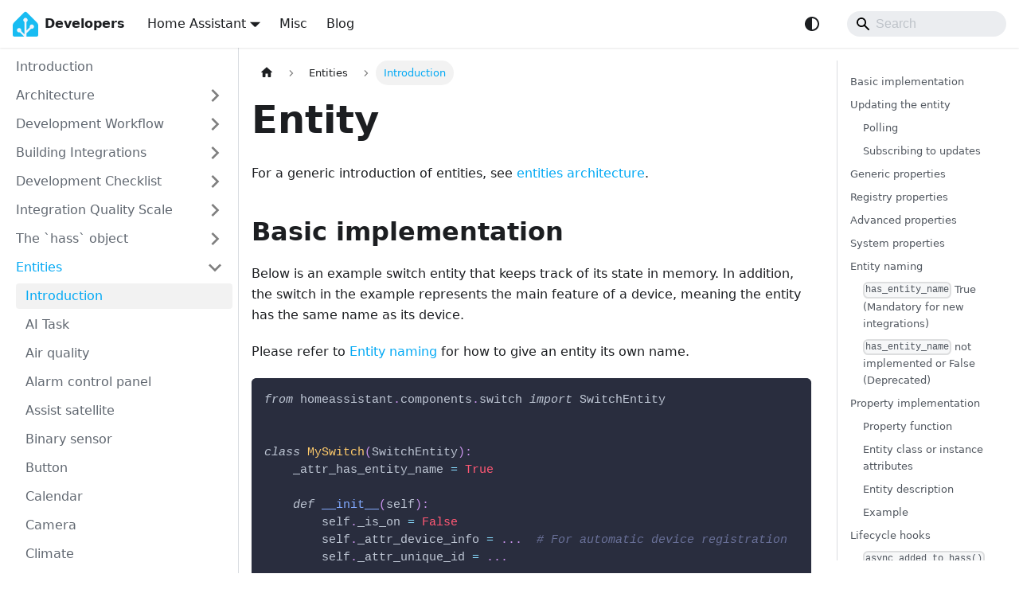

--- FILE ---
content_type: text/html; charset=UTF-8
request_url: https://developers.home-assistant.io/docs/core/entity/
body_size: 19496
content:
<!doctype html>
<html lang="en" dir="ltr" class="docs-wrapper plugin-docs plugin-id-default docs-version-current docs-doc-page docs-doc-id-core/entity" data-has-hydrated="false">
<head>
<meta charset="UTF-8">
<meta name="generator" content="Docusaurus v3.9.2">
<title data-rh="true">Entity | Home Assistant Developer Docs</title><meta data-rh="true" name="viewport" content="width=device-width,initial-scale=1"><meta data-rh="true" name="twitter:card" content="summary_large_image"><meta data-rh="true" property="og:image" content="https://developers.home-assistant.io/img/default-social.png"><meta data-rh="true" name="twitter:image" content="https://developers.home-assistant.io/img/default-social.png"><meta data-rh="true" property="og:url" content="https://developers.home-assistant.io/docs/core/entity"><meta data-rh="true" property="og:locale" content="en"><meta data-rh="true" name="docusaurus_locale" content="en"><meta data-rh="true" name="docsearch:language" content="en"><meta data-rh="true" name="docusaurus_version" content="current"><meta data-rh="true" name="docusaurus_tag" content="docs-default-current"><meta data-rh="true" name="docsearch:version" content="current"><meta data-rh="true" name="docsearch:docusaurus_tag" content="docs-default-current"><meta data-rh="true" property="og:title" content="Entity | Home Assistant Developer Docs"><meta data-rh="true" name="description" content="For a generic introduction of entities, see entities architecture."><meta data-rh="true" property="og:description" content="For a generic introduction of entities, see entities architecture."><link data-rh="true" rel="icon" href="/img/favicon.png"><link data-rh="true" rel="canonical" href="https://developers.home-assistant.io/docs/core/entity"><link data-rh="true" rel="alternate" href="https://developers.home-assistant.io/docs/core/entity" hreflang="en"><link data-rh="true" rel="alternate" href="https://developers.home-assistant.io/docs/core/entity" hreflang="x-default"><script data-rh="true" type="application/ld+json">{"@context":"https://schema.org","@type":"BreadcrumbList","itemListElement":[{"@type":"ListItem","position":1,"name":"Introduction","item":"https://developers.home-assistant.io/docs/core/entity"}]}</script><link rel="alternate" type="application/rss+xml" href="/blog/rss.xml" title="Home Assistant Developer Docs RSS Feed">
<link rel="alternate" type="application/atom+xml" href="/blog/atom.xml" title="Home Assistant Developer Docs Atom Feed">
<link rel="alternate" type="application/json" href="/blog/feed.json" title="Home Assistant Developer Docs JSON Feed">

<link rel="preconnect" href="https://www.google-analytics.com">
<script>window.ga=window.ga||function(){(ga.q=ga.q||[]).push(arguments)},ga.l=+new Date,ga("create","UA-57927901-3","auto"),ga("send","pageview")</script>
<script async src="https://www.google-analytics.com/analytics.js"></script><link rel="stylesheet" href="/assets/css/styles.25798765.css">
<script src="/assets/js/runtime~main.c0cc18e7.js" defer="defer"></script>
<script src="/assets/js/main.0bfbccfc.js" defer="defer"></script>
</head>
<body class="navigation-with-keyboard">
<svg style="display: none;"><defs>
<symbol id="theme-svg-external-link" viewBox="0 0 24 24"><path fill="currentColor" d="M21 13v10h-21v-19h12v2h-10v15h17v-8h2zm3-12h-10.988l4.035 4-6.977 7.07 2.828 2.828 6.977-7.07 4.125 4.172v-11z"/></symbol>
</defs></svg>
<script>!function(){var t=function(){try{return new URLSearchParams(window.location.search).get("docusaurus-theme")}catch(t){}}()||function(){try{return window.localStorage.getItem("theme")}catch(t){}}();document.documentElement.setAttribute("data-theme",t||(window.matchMedia("(prefers-color-scheme: dark)").matches?"dark":"light")),document.documentElement.setAttribute("data-theme-choice",t||"system")}(),function(){try{const c=new URLSearchParams(window.location.search).entries();for(var[t,e]of c)if(t.startsWith("docusaurus-data-")){var a=t.replace("docusaurus-data-","data-");document.documentElement.setAttribute(a,e)}}catch(t){}}()</script><div id="__docusaurus"><link rel="preload" as="image" href="/img/logo.svg"><link rel="preload" as="image" href="/img/logo-white.svg"><div role="region" aria-label="Skip to main content"><a class="skipToContent_fXgn" href="#__docusaurus_skipToContent_fallback">Skip to main content</a></div><nav aria-label="Main" class="theme-layout-navbar navbar navbar--fixed-top"><div class="navbar__inner"><div class="theme-layout-navbar-left navbar__items"><button aria-label="Toggle navigation bar" aria-expanded="false" class="navbar__toggle clean-btn" type="button"><svg width="30" height="30" viewBox="0 0 30 30" aria-hidden="true"><path stroke="currentColor" stroke-linecap="round" stroke-miterlimit="10" stroke-width="2" d="M4 7h22M4 15h22M4 23h22"></path></svg></button><a class="navbar__brand" href="/"><div class="navbar__logo"><img src="/img/logo.svg" alt="Home Assistant" class="themedComponent_mlkZ themedComponent--light_NVdE"><img src="/img/logo.svg" alt="Home Assistant" class="themedComponent_mlkZ themedComponent--dark_xIcU"></div><b class="navbar__title text--truncate">Developers</b></a><div class="navbar__item dropdown dropdown--hoverable"><a href="#" aria-haspopup="true" aria-expanded="false" role="button" class="navbar__link">Home Assistant</a><ul class="dropdown__menu"><li><a class="dropdown__link" href="/docs/architecture_index">Overview</a></li><li><a class="dropdown__link" href="/docs/development_index">Core</a></li><li><a class="dropdown__link" href="/docs/frontend">Frontend</a></li><li><a class="dropdown__link" href="/docs/supervisor">Supervisor</a></li><li><a class="dropdown__link" href="/docs/add-ons">Add-ons</a></li><li><a class="dropdown__link" href="/docs/operating-system">Operating System</a></li><li><a class="dropdown__link" href="/docs/voice/overview">Voice</a></li><li><a class="dropdown__link" href="/docs/translations">Translations</a></li><li><a class="dropdown__link" href="/docs/android">Android</a></li></ul></div><a class="navbar__item navbar__link" href="/docs/misc">Misc</a><a class="navbar__item navbar__link" href="/blog">Blog</a></div><div class="theme-layout-navbar-right navbar__items navbar__items--right"><div class="toggle_vylO colorModeToggle_DEke"><button class="clean-btn toggleButton_gllP toggleButtonDisabled_aARS" type="button" disabled="" title="system mode" aria-label="Switch between dark and light mode (currently system mode)"><svg viewBox="0 0 24 24" width="24" height="24" aria-hidden="true" class="toggleIcon_g3eP lightToggleIcon_pyhR"><path fill="currentColor" d="M12,9c1.65,0,3,1.35,3,3s-1.35,3-3,3s-3-1.35-3-3S10.35,9,12,9 M12,7c-2.76,0-5,2.24-5,5s2.24,5,5,5s5-2.24,5-5 S14.76,7,12,7L12,7z M2,13l2,0c0.55,0,1-0.45,1-1s-0.45-1-1-1l-2,0c-0.55,0-1,0.45-1,1S1.45,13,2,13z M20,13l2,0c0.55,0,1-0.45,1-1 s-0.45-1-1-1l-2,0c-0.55,0-1,0.45-1,1S19.45,13,20,13z M11,2v2c0,0.55,0.45,1,1,1s1-0.45,1-1V2c0-0.55-0.45-1-1-1S11,1.45,11,2z M11,20v2c0,0.55,0.45,1,1,1s1-0.45,1-1v-2c0-0.55-0.45-1-1-1C11.45,19,11,19.45,11,20z M5.99,4.58c-0.39-0.39-1.03-0.39-1.41,0 c-0.39,0.39-0.39,1.03,0,1.41l1.06,1.06c0.39,0.39,1.03,0.39,1.41,0s0.39-1.03,0-1.41L5.99,4.58z M18.36,16.95 c-0.39-0.39-1.03-0.39-1.41,0c-0.39,0.39-0.39,1.03,0,1.41l1.06,1.06c0.39,0.39,1.03,0.39,1.41,0c0.39-0.39,0.39-1.03,0-1.41 L18.36,16.95z M19.42,5.99c0.39-0.39,0.39-1.03,0-1.41c-0.39-0.39-1.03-0.39-1.41,0l-1.06,1.06c-0.39,0.39-0.39,1.03,0,1.41 s1.03,0.39,1.41,0L19.42,5.99z M7.05,18.36c0.39-0.39,0.39-1.03,0-1.41c-0.39-0.39-1.03-0.39-1.41,0l-1.06,1.06 c-0.39,0.39-0.39,1.03,0,1.41s1.03,0.39,1.41,0L7.05,18.36z"></path></svg><svg viewBox="0 0 24 24" width="24" height="24" aria-hidden="true" class="toggleIcon_g3eP darkToggleIcon_wfgR"><path fill="currentColor" d="M9.37,5.51C9.19,6.15,9.1,6.82,9.1,7.5c0,4.08,3.32,7.4,7.4,7.4c0.68,0,1.35-0.09,1.99-0.27C17.45,17.19,14.93,19,12,19 c-3.86,0-7-3.14-7-7C5,9.07,6.81,6.55,9.37,5.51z M12,3c-4.97,0-9,4.03-9,9s4.03,9,9,9s9-4.03,9-9c0-0.46-0.04-0.92-0.1-1.36 c-0.98,1.37-2.58,2.26-4.4,2.26c-2.98,0-5.4-2.42-5.4-5.4c0-1.81,0.89-3.42,2.26-4.4C12.92,3.04,12.46,3,12,3L12,3z"></path></svg><svg viewBox="0 0 24 24" width="24" height="24" aria-hidden="true" class="toggleIcon_g3eP systemToggleIcon_QzmC"><path fill="currentColor" d="m12 21c4.971 0 9-4.029 9-9s-4.029-9-9-9-9 4.029-9 9 4.029 9 9 9zm4.95-13.95c1.313 1.313 2.05 3.093 2.05 4.95s-0.738 3.637-2.05 4.95c-1.313 1.313-3.093 2.05-4.95 2.05v-14c1.857 0 3.637 0.737 4.95 2.05z"></path></svg></button></div><div class="navbarSearchContainer_Bca1"><div class="navbar__search searchBarContainer_NW3z" dir="ltr"><input placeholder="Search" aria-label="Search" class="navbar__search-input searchInput_YFbd" value=""><div class="loadingRing_RJI3 searchBarLoadingRing_YnHq"><div></div><div></div><div></div><div></div></div></div></div></div></div><div role="presentation" class="navbar-sidebar__backdrop"></div></nav><div id="__docusaurus_skipToContent_fallback" class="theme-layout-main main-wrapper mainWrapper_z2l0"><div class="docsWrapper_hBAB"><button aria-label="Scroll back to top" class="clean-btn theme-back-to-top-button backToTopButton_sjWU" type="button"></button><div class="docRoot_UBD9"><aside class="theme-doc-sidebar-container docSidebarContainer_YfHR"><div class="sidebarViewport_aRkj"><div class="sidebar_njMd"><nav aria-label="Docs sidebar" class="menu thin-scrollbar menu_SIkG"><ul class="theme-doc-sidebar-menu menu__list"><li class="theme-doc-sidebar-item-link theme-doc-sidebar-item-link-level-1 menu__list-item"><a class="menu__link" href="/docs/development_index"><span title="Introduction" class="linkLabel_WmDU">Introduction</span></a></li><li class="theme-doc-sidebar-item-category theme-doc-sidebar-item-category-level-1 menu__list-item menu__list-item--collapsed"><div class="menu__list-item-collapsible"><a class="categoryLink_byQd menu__link menu__link--sublist menu__link--sublist-caret" role="button" aria-expanded="false" href="/docs/architecture/core"><span title="Architecture" class="categoryLinkLabel_W154">Architecture</span></a></div></li><li class="theme-doc-sidebar-item-category theme-doc-sidebar-item-category-level-1 menu__list-item menu__list-item--collapsed"><div class="menu__list-item-collapsible"><a class="categoryLink_byQd menu__link menu__link--sublist menu__link--sublist-caret" role="button" aria-expanded="false" href="/docs/development_environment"><span title="Development Workflow" class="categoryLinkLabel_W154">Development Workflow</span></a></div></li><li class="theme-doc-sidebar-item-category theme-doc-sidebar-item-category-level-1 menu__list-item menu__list-item--collapsed"><div class="menu__list-item-collapsible"><a class="categoryLink_byQd menu__link menu__link--sublist menu__link--sublist-caret" role="button" aria-expanded="false" href="/docs/creating_component_index"><span title="Building Integrations" class="categoryLinkLabel_W154">Building Integrations</span></a></div></li><li class="theme-doc-sidebar-item-category theme-doc-sidebar-item-category-level-1 menu__list-item menu__list-item--collapsed"><div class="menu__list-item-collapsible"><a class="categoryLink_byQd menu__link menu__link--sublist menu__link--sublist-caret" role="button" aria-expanded="false" href="/docs/development_checklist"><span title="Development Checklist" class="categoryLinkLabel_W154">Development Checklist</span></a></div></li><li class="theme-doc-sidebar-item-category theme-doc-sidebar-item-category-level-1 menu__list-item menu__list-item--collapsed"><div class="menu__list-item-collapsible"><a class="categoryLink_byQd menu__link menu__link--sublist" href="/docs/core/integration-quality-scale/"><span title="Integration Quality Scale" class="categoryLinkLabel_W154">Integration Quality Scale</span></a><button aria-label="Expand sidebar category &#x27;Integration Quality Scale&#x27;" aria-expanded="false" type="button" class="clean-btn menu__caret"></button></div></li><li class="theme-doc-sidebar-item-category theme-doc-sidebar-item-category-level-1 menu__list-item menu__list-item--collapsed"><div class="menu__list-item-collapsible"><a class="categoryLink_byQd menu__link menu__link--sublist menu__link--sublist-caret" role="button" aria-expanded="false" href="/docs/dev_101_hass"><span title="The `hass` object" class="categoryLinkLabel_W154">The `hass` object</span></a></div></li><li class="theme-doc-sidebar-item-category theme-doc-sidebar-item-category-level-1 menu__list-item"><div class="menu__list-item-collapsible"><a class="categoryLink_byQd menu__link menu__link--sublist menu__link--sublist-caret menu__link--active" role="button" aria-expanded="true" href="/docs/core/entity"><span title="Entities" class="categoryLinkLabel_W154">Entities</span></a></div><ul class="menu__list"><li class="theme-doc-sidebar-item-link theme-doc-sidebar-item-link-level-2 menu__list-item"><a class="menu__link menu__link--active" aria-current="page" tabindex="0" href="/docs/core/entity"><span title="Introduction" class="linkLabel_WmDU">Introduction</span></a></li><li class="theme-doc-sidebar-item-link theme-doc-sidebar-item-link-level-2 menu__list-item"><a class="menu__link" tabindex="0" href="/docs/core/entity/ai-task"><span title="AI Task" class="linkLabel_WmDU">AI Task</span></a></li><li class="theme-doc-sidebar-item-link theme-doc-sidebar-item-link-level-2 menu__list-item"><a class="menu__link" tabindex="0" href="/docs/core/entity/air-quality"><span title="Air quality" class="linkLabel_WmDU">Air quality</span></a></li><li class="theme-doc-sidebar-item-link theme-doc-sidebar-item-link-level-2 menu__list-item"><a class="menu__link" tabindex="0" href="/docs/core/entity/alarm-control-panel"><span title="Alarm control panel" class="linkLabel_WmDU">Alarm control panel</span></a></li><li class="theme-doc-sidebar-item-link theme-doc-sidebar-item-link-level-2 menu__list-item"><a class="menu__link" tabindex="0" href="/docs/core/entity/assist-satellite"><span title="Assist satellite" class="linkLabel_WmDU">Assist satellite</span></a></li><li class="theme-doc-sidebar-item-link theme-doc-sidebar-item-link-level-2 menu__list-item"><a class="menu__link" tabindex="0" href="/docs/core/entity/binary-sensor"><span title="Binary sensor" class="linkLabel_WmDU">Binary sensor</span></a></li><li class="theme-doc-sidebar-item-link theme-doc-sidebar-item-link-level-2 menu__list-item"><a class="menu__link" tabindex="0" href="/docs/core/entity/button"><span title="Button" class="linkLabel_WmDU">Button</span></a></li><li class="theme-doc-sidebar-item-link theme-doc-sidebar-item-link-level-2 menu__list-item"><a class="menu__link" tabindex="0" href="/docs/core/entity/calendar"><span title="Calendar" class="linkLabel_WmDU">Calendar</span></a></li><li class="theme-doc-sidebar-item-link theme-doc-sidebar-item-link-level-2 menu__list-item"><a class="menu__link" tabindex="0" href="/docs/core/entity/camera"><span title="Camera" class="linkLabel_WmDU">Camera</span></a></li><li class="theme-doc-sidebar-item-link theme-doc-sidebar-item-link-level-2 menu__list-item"><a class="menu__link" tabindex="0" href="/docs/core/entity/climate"><span title="Climate" class="linkLabel_WmDU">Climate</span></a></li><li class="theme-doc-sidebar-item-link theme-doc-sidebar-item-link-level-2 menu__list-item"><a class="menu__link" tabindex="0" href="/docs/core/entity/conversation"><span title="Conversation" class="linkLabel_WmDU">Conversation</span></a></li><li class="theme-doc-sidebar-item-link theme-doc-sidebar-item-link-level-2 menu__list-item"><a class="menu__link" tabindex="0" href="/docs/core/entity/cover"><span title="Cover" class="linkLabel_WmDU">Cover</span></a></li><li class="theme-doc-sidebar-item-link theme-doc-sidebar-item-link-level-2 menu__list-item"><a class="menu__link" tabindex="0" href="/docs/core/entity/date"><span title="Date" class="linkLabel_WmDU">Date</span></a></li><li class="theme-doc-sidebar-item-link theme-doc-sidebar-item-link-level-2 menu__list-item"><a class="menu__link" tabindex="0" href="/docs/core/entity/datetime"><span title="Date/Time" class="linkLabel_WmDU">Date/Time</span></a></li><li class="theme-doc-sidebar-item-link theme-doc-sidebar-item-link-level-2 menu__list-item"><a class="menu__link" tabindex="0" href="/docs/core/entity/device-tracker"><span title="Device tracker" class="linkLabel_WmDU">Device tracker</span></a></li><li class="theme-doc-sidebar-item-link theme-doc-sidebar-item-link-level-2 menu__list-item"><a class="menu__link" tabindex="0" href="/docs/core/entity/event"><span title="Event" class="linkLabel_WmDU">Event</span></a></li><li class="theme-doc-sidebar-item-link theme-doc-sidebar-item-link-level-2 menu__list-item"><a class="menu__link" tabindex="0" href="/docs/core/entity/fan"><span title="Fan" class="linkLabel_WmDU">Fan</span></a></li><li class="theme-doc-sidebar-item-link theme-doc-sidebar-item-link-level-2 menu__list-item"><a class="menu__link" tabindex="0" href="/docs/core/entity/humidifier"><span title="Humidifier" class="linkLabel_WmDU">Humidifier</span></a></li><li class="theme-doc-sidebar-item-link theme-doc-sidebar-item-link-level-2 menu__list-item"><a class="menu__link" tabindex="0" href="/docs/core/entity/image"><span title="Image" class="linkLabel_WmDU">Image</span></a></li><li class="theme-doc-sidebar-item-link theme-doc-sidebar-item-link-level-2 menu__list-item"><a class="menu__link" tabindex="0" href="/docs/core/entity/lawn-mower"><span title="Lawn mower" class="linkLabel_WmDU">Lawn mower</span></a></li><li class="theme-doc-sidebar-item-link theme-doc-sidebar-item-link-level-2 menu__list-item"><a class="menu__link" tabindex="0" href="/docs/core/entity/light"><span title="Light" class="linkLabel_WmDU">Light</span></a></li><li class="theme-doc-sidebar-item-link theme-doc-sidebar-item-link-level-2 menu__list-item"><a class="menu__link" tabindex="0" href="/docs/core/entity/lock"><span title="Lock" class="linkLabel_WmDU">Lock</span></a></li><li class="theme-doc-sidebar-item-link theme-doc-sidebar-item-link-level-2 menu__list-item"><a class="menu__link" tabindex="0" href="/docs/core/entity/media-player"><span title="Media player" class="linkLabel_WmDU">Media player</span></a></li><li class="theme-doc-sidebar-item-link theme-doc-sidebar-item-link-level-2 menu__list-item"><a class="menu__link" tabindex="0" href="/docs/core/entity/notify"><span title="Notify" class="linkLabel_WmDU">Notify</span></a></li><li class="theme-doc-sidebar-item-link theme-doc-sidebar-item-link-level-2 menu__list-item"><a class="menu__link" tabindex="0" href="/docs/core/entity/number"><span title="Number" class="linkLabel_WmDU">Number</span></a></li><li class="theme-doc-sidebar-item-link theme-doc-sidebar-item-link-level-2 menu__list-item"><a class="menu__link" tabindex="0" href="/docs/core/entity/remote"><span title="Remote" class="linkLabel_WmDU">Remote</span></a></li><li class="theme-doc-sidebar-item-link theme-doc-sidebar-item-link-level-2 menu__list-item"><a class="menu__link" tabindex="0" href="/docs/core/entity/scene"><span title="Scene" class="linkLabel_WmDU">Scene</span></a></li><li class="theme-doc-sidebar-item-link theme-doc-sidebar-item-link-level-2 menu__list-item"><a class="menu__link" tabindex="0" href="/docs/core/entity/select"><span title="Select" class="linkLabel_WmDU">Select</span></a></li><li class="theme-doc-sidebar-item-link theme-doc-sidebar-item-link-level-2 menu__list-item"><a class="menu__link" tabindex="0" href="/docs/core/entity/sensor"><span title="Sensor" class="linkLabel_WmDU">Sensor</span></a></li><li class="theme-doc-sidebar-item-link theme-doc-sidebar-item-link-level-2 menu__list-item"><a class="menu__link" tabindex="0" href="/docs/core/entity/siren"><span title="Siren" class="linkLabel_WmDU">Siren</span></a></li><li class="theme-doc-sidebar-item-link theme-doc-sidebar-item-link-level-2 menu__list-item"><a class="menu__link" tabindex="0" href="/docs/core/entity/stt"><span title="Speech-to-text" class="linkLabel_WmDU">Speech-to-text</span></a></li><li class="theme-doc-sidebar-item-link theme-doc-sidebar-item-link-level-2 menu__list-item"><a class="menu__link" tabindex="0" href="/docs/core/entity/switch"><span title="Switch" class="linkLabel_WmDU">Switch</span></a></li><li class="theme-doc-sidebar-item-link theme-doc-sidebar-item-link-level-2 menu__list-item"><a class="menu__link" tabindex="0" href="/docs/core/entity/text"><span title="Text" class="linkLabel_WmDU">Text</span></a></li><li class="theme-doc-sidebar-item-link theme-doc-sidebar-item-link-level-2 menu__list-item"><a class="menu__link" tabindex="0" href="/docs/core/entity/time"><span title="Time" class="linkLabel_WmDU">Time</span></a></li><li class="theme-doc-sidebar-item-link theme-doc-sidebar-item-link-level-2 menu__list-item"><a class="menu__link" tabindex="0" href="/docs/core/entity/todo"><span title="To-do list" class="linkLabel_WmDU">To-do list</span></a></li><li class="theme-doc-sidebar-item-link theme-doc-sidebar-item-link-level-2 menu__list-item"><a class="menu__link" tabindex="0" href="/docs/core/entity/tts"><span title="Text-to-speech" class="linkLabel_WmDU">Text-to-speech</span></a></li><li class="theme-doc-sidebar-item-link theme-doc-sidebar-item-link-level-2 menu__list-item"><a class="menu__link" tabindex="0" href="/docs/core/entity/update"><span title="Update" class="linkLabel_WmDU">Update</span></a></li><li class="theme-doc-sidebar-item-link theme-doc-sidebar-item-link-level-2 menu__list-item"><a class="menu__link" tabindex="0" href="/docs/core/entity/vacuum"><span title="Vacuum" class="linkLabel_WmDU">Vacuum</span></a></li><li class="theme-doc-sidebar-item-link theme-doc-sidebar-item-link-level-2 menu__list-item"><a class="menu__link" tabindex="0" href="/docs/core/entity/valve"><span title="Valve" class="linkLabel_WmDU">Valve</span></a></li><li class="theme-doc-sidebar-item-link theme-doc-sidebar-item-link-level-2 menu__list-item"><a class="menu__link" tabindex="0" href="/docs/core/entity/wake_word"><span title="Wake word detection" class="linkLabel_WmDU">Wake word detection</span></a></li><li class="theme-doc-sidebar-item-link theme-doc-sidebar-item-link-level-2 menu__list-item"><a class="menu__link" tabindex="0" href="/docs/core/entity/water-heater"><span title="Water heater" class="linkLabel_WmDU">Water heater</span></a></li><li class="theme-doc-sidebar-item-link theme-doc-sidebar-item-link-level-2 menu__list-item"><a class="menu__link" tabindex="0" href="/docs/core/entity/weather"><span title="Weather" class="linkLabel_WmDU">Weather</span></a></li></ul></li><li class="theme-doc-sidebar-item-category theme-doc-sidebar-item-category-level-1 menu__list-item menu__list-item--collapsed"><div class="menu__list-item-collapsible"><a class="categoryLink_byQd menu__link menu__link--sublist menu__link--sublist-caret" role="button" aria-expanded="false" href="/docs/architecture/devices-and-services"><span title="Areas, Devices and Entities" class="categoryLinkLabel_W154">Areas, Devices and Entities</span></a></div></li><li class="theme-doc-sidebar-item-category theme-doc-sidebar-item-category-level-1 menu__list-item menu__list-item--collapsed"><div class="menu__list-item-collapsible"><a class="categoryLink_byQd menu__link menu__link--sublist menu__link--sublist-caret" role="button" aria-expanded="false" href="/docs/auth_index"><span title="Authentication" class="categoryLinkLabel_W154">Authentication</span></a></div></li><li class="theme-doc-sidebar-item-link theme-doc-sidebar-item-link-level-1 menu__list-item"><a class="menu__link" href="/docs/config_entries_index"><span title="Config entries" class="linkLabel_WmDU">Config entries</span></a></li><li class="theme-doc-sidebar-item-link theme-doc-sidebar-item-link-level-1 menu__list-item"><a class="menu__link" href="/docs/data_entry_flow_index"><span title="Data entry flow" class="linkLabel_WmDU">Data entry flow</span></a></li><li class="theme-doc-sidebar-item-link theme-doc-sidebar-item-link-level-1 menu__list-item"><a class="menu__link" href="/docs/development/labs"><span title="Creating Labs preview features" class="linkLabel_WmDU">Creating Labs preview features</span></a></li><li class="theme-doc-sidebar-item-link theme-doc-sidebar-item-link-level-1 menu__list-item"><a class="menu__link" href="/docs/automations"><span title="Automations" class="linkLabel_WmDU">Automations</span></a></li><li class="theme-doc-sidebar-item-category theme-doc-sidebar-item-category-level-1 menu__list-item menu__list-item--collapsed"><div class="menu__list-item-collapsible"><a class="categoryLink_byQd menu__link menu__link--sublist menu__link--sublist-caret" role="button" aria-expanded="false" href="/docs/device_automation_index"><span title="Device Automations" class="categoryLinkLabel_W154">Device Automations</span></a></div></li><li class="theme-doc-sidebar-item-category theme-doc-sidebar-item-category-level-1 menu__list-item menu__list-item--collapsed"><div class="menu__list-item-collapsible"><a class="categoryLink_byQd menu__link menu__link--sublist menu__link--sublist-caret" role="button" aria-expanded="false" href="/docs/intent_index"><span title="Intents" class="categoryLinkLabel_W154">Intents</span></a></div></li><li class="theme-doc-sidebar-item-category theme-doc-sidebar-item-category-level-1 menu__list-item menu__list-item--collapsed"><div class="menu__list-item-collapsible"><a class="categoryLink_byQd menu__link menu__link--sublist menu__link--sublist-caret" role="button" aria-expanded="false" href="/docs/intent_conversation_api"><span title="Conversation" class="categoryLinkLabel_W154">Conversation</span></a></div></li><li class="theme-doc-sidebar-item-link theme-doc-sidebar-item-link-level-1 menu__list-item"><a class="menu__link" href="/docs/core/llm/"><span title="LLM API" class="linkLabel_WmDU">LLM API</span></a></li><li class="theme-doc-sidebar-item-category theme-doc-sidebar-item-category-level-1 menu__list-item menu__list-item--collapsed"><div class="menu__list-item-collapsible"><a class="categoryLink_byQd menu__link menu__link--sublist menu__link--sublist-caret" role="button" aria-expanded="false" href="/docs/api/native-app-integration"><span title="Native App Integration" class="categoryLinkLabel_W154">Native App Integration</span></a></div></li><li class="theme-doc-sidebar-item-link theme-doc-sidebar-item-link-level-1 menu__list-item"><a class="menu__link" href="/docs/creating_integration_brand"><span title="Brands" class="linkLabel_WmDU">Brands</span></a></li><li class="theme-doc-sidebar-item-link theme-doc-sidebar-item-link-level-1 menu__list-item"><a class="menu__link" href="/docs/core/platform/application_credentials"><span title="Application credentials" class="linkLabel_WmDU">Application credentials</span></a></li><li class="theme-doc-sidebar-item-link theme-doc-sidebar-item-link-level-1 menu__list-item"><a class="menu__link" href="/docs/core/platform/backup"><span title="Backup" class="linkLabel_WmDU">Backup</span></a></li><li class="theme-doc-sidebar-item-link theme-doc-sidebar-item-link-level-1 menu__list-item"><a class="menu__link" href="/docs/core/platform/raising_exceptions"><span title="Raising exceptions" class="linkLabel_WmDU">Raising exceptions</span></a></li><li class="theme-doc-sidebar-item-link theme-doc-sidebar-item-link-level-1 menu__list-item"><a class="menu__link" href="/docs/core/platform/repairs"><span title="Repairs" class="linkLabel_WmDU">Repairs</span></a></li><li class="theme-doc-sidebar-item-link theme-doc-sidebar-item-link-level-1 menu__list-item"><a class="menu__link" href="/docs/core/platform/reproduce_state"><span title="Reproduce state" class="linkLabel_WmDU">Reproduce state</span></a></li><li class="theme-doc-sidebar-item-link theme-doc-sidebar-item-link-level-1 menu__list-item"><a class="menu__link" href="/docs/core/platform/significant_change"><span title="Significant change" class="linkLabel_WmDU">Significant change</span></a></li><li class="theme-doc-sidebar-item-category theme-doc-sidebar-item-category-level-1 menu__list-item menu__list-item--collapsed"><div class="menu__list-item-collapsible"><a class="categoryLink_byQd menu__link menu__link--sublist menu__link--sublist-caret" role="button" aria-expanded="false" href="/docs/api/websocket"><span title="External APIs" class="categoryLinkLabel_W154">External APIs</span></a></div></li><li class="theme-doc-sidebar-item-category theme-doc-sidebar-item-category-level-1 menu__list-item menu__list-item--collapsed"><div class="menu__list-item-collapsible"><a class="categoryLink_byQd menu__link menu__link--sublist menu__link--sublist-caret" role="button" aria-expanded="false" href="/docs/development_validation"><span title="Misc" class="categoryLinkLabel_W154">Misc</span></a></div></li></ul></nav></div></div></aside><main class="docMainContainer_TBSr"><div class="container padding-top--md padding-bottom--lg"><div class="row"><div class="col docItemCol_VOVn"><div class="docItemContainer_Djhp"><article><nav class="theme-doc-breadcrumbs breadcrumbsContainer_Z_bl" aria-label="Breadcrumbs"><ul class="breadcrumbs"><li class="breadcrumbs__item"><a aria-label="Home page" class="breadcrumbs__link" href="/"><svg viewBox="0 0 24 24" class="breadcrumbHomeIcon_YNFT"><path d="M10 19v-5h4v5c0 .55.45 1 1 1h3c.55 0 1-.45 1-1v-7h1.7c.46 0 .68-.57.33-.87L12.67 3.6c-.38-.34-.96-.34-1.34 0l-8.36 7.53c-.34.3-.13.87.33.87H5v7c0 .55.45 1 1 1h3c.55 0 1-.45 1-1z" fill="currentColor"></path></svg></a></li><li class="breadcrumbs__item"><span class="breadcrumbs__link">Entities</span></li><li class="breadcrumbs__item breadcrumbs__item--active"><span class="breadcrumbs__link">Introduction</span></li></ul></nav><div class="tocCollapsible_ETCw theme-doc-toc-mobile tocMobile_ITEo"><button type="button" class="clean-btn tocCollapsibleButton_TO0P">On this page</button></div><div class="theme-doc-markdown markdown"><header><h1>Entity</h1></header><p>For a generic introduction of entities, see <a class="" href="/docs/architecture/devices-and-services">entities architecture</a>.</p>
<h2 class="anchor anchorTargetStickyNavbar_Vzrq" id="basic-implementation">Basic implementation<a href="#basic-implementation" class="hash-link" aria-label="Direct link to Basic implementation" title="Direct link to Basic implementation" translate="no">​</a></h2>
<p>Below is an example switch entity that keeps track of its state in memory.
In addition, the switch in the example represents the main feature of a device,
meaning the entity has the same name as its device.</p>
<p>Please refer to <a href="#entity-naming" class="">Entity naming</a> for how to give an entity its own name.</p>
<div class="language-python codeBlockContainer_Ckt0 theme-code-block" style="--prism-color:#bfc7d5;--prism-background-color:#292d3e"><div class="codeBlockContent_QJqH"><pre tabindex="0" class="prism-code language-python codeBlock_bY9V thin-scrollbar" style="color:#bfc7d5;background-color:#292d3e"><code class="codeBlockLines_e6Vv"><span class="token-line" style="color:#bfc7d5"><span class="token keyword" style="font-style:italic">from</span><span class="token plain"> homeassistant</span><span class="token punctuation" style="color:rgb(199, 146, 234)">.</span><span class="token plain">components</span><span class="token punctuation" style="color:rgb(199, 146, 234)">.</span><span class="token plain">switch </span><span class="token keyword" style="font-style:italic">import</span><span class="token plain"> SwitchEntity</span><br></span><span class="token-line" style="color:#bfc7d5"><span class="token plain" style="display:inline-block"></span><br></span><span class="token-line" style="color:#bfc7d5"><span class="token plain" style="display:inline-block"></span><br></span><span class="token-line" style="color:#bfc7d5"><span class="token plain"></span><span class="token keyword" style="font-style:italic">class</span><span class="token plain"> </span><span class="token class-name" style="color:rgb(255, 203, 107)">MySwitch</span><span class="token punctuation" style="color:rgb(199, 146, 234)">(</span><span class="token plain">SwitchEntity</span><span class="token punctuation" style="color:rgb(199, 146, 234)">)</span><span class="token punctuation" style="color:rgb(199, 146, 234)">:</span><span class="token plain"></span><br></span><span class="token-line" style="color:#bfc7d5"><span class="token plain">    _attr_has_entity_name </span><span class="token operator" style="color:rgb(137, 221, 255)">=</span><span class="token plain"> </span><span class="token boolean" style="color:rgb(255, 88, 116)">True</span><span class="token plain"></span><br></span><span class="token-line" style="color:#bfc7d5"><span class="token plain" style="display:inline-block"></span><br></span><span class="token-line" style="color:#bfc7d5"><span class="token plain">    </span><span class="token keyword" style="font-style:italic">def</span><span class="token plain"> </span><span class="token function" style="color:rgb(130, 170, 255)">__init__</span><span class="token punctuation" style="color:rgb(199, 146, 234)">(</span><span class="token plain">self</span><span class="token punctuation" style="color:rgb(199, 146, 234)">)</span><span class="token punctuation" style="color:rgb(199, 146, 234)">:</span><span class="token plain"></span><br></span><span class="token-line" style="color:#bfc7d5"><span class="token plain">        self</span><span class="token punctuation" style="color:rgb(199, 146, 234)">.</span><span class="token plain">_is_on </span><span class="token operator" style="color:rgb(137, 221, 255)">=</span><span class="token plain"> </span><span class="token boolean" style="color:rgb(255, 88, 116)">False</span><span class="token plain"></span><br></span><span class="token-line" style="color:#bfc7d5"><span class="token plain">        self</span><span class="token punctuation" style="color:rgb(199, 146, 234)">.</span><span class="token plain">_attr_device_info </span><span class="token operator" style="color:rgb(137, 221, 255)">=</span><span class="token plain"> </span><span class="token punctuation" style="color:rgb(199, 146, 234)">.</span><span class="token punctuation" style="color:rgb(199, 146, 234)">.</span><span class="token punctuation" style="color:rgb(199, 146, 234)">.</span><span class="token plain">  </span><span class="token comment" style="color:rgb(105, 112, 152);font-style:italic"># For automatic device registration</span><span class="token plain"></span><br></span><span class="token-line" style="color:#bfc7d5"><span class="token plain">        self</span><span class="token punctuation" style="color:rgb(199, 146, 234)">.</span><span class="token plain">_attr_unique_id </span><span class="token operator" style="color:rgb(137, 221, 255)">=</span><span class="token plain"> </span><span class="token punctuation" style="color:rgb(199, 146, 234)">.</span><span class="token punctuation" style="color:rgb(199, 146, 234)">.</span><span class="token punctuation" style="color:rgb(199, 146, 234)">.</span><span class="token plain"></span><br></span><span class="token-line" style="color:#bfc7d5"><span class="token plain" style="display:inline-block"></span><br></span><span class="token-line" style="color:#bfc7d5"><span class="token plain">    </span><span class="token decorator annotation punctuation" style="color:rgb(199, 146, 234)">@property</span><span class="token plain"></span><br></span><span class="token-line" style="color:#bfc7d5"><span class="token plain">    </span><span class="token keyword" style="font-style:italic">def</span><span class="token plain"> </span><span class="token function" style="color:rgb(130, 170, 255)">is_on</span><span class="token punctuation" style="color:rgb(199, 146, 234)">(</span><span class="token plain">self</span><span class="token punctuation" style="color:rgb(199, 146, 234)">)</span><span class="token punctuation" style="color:rgb(199, 146, 234)">:</span><span class="token plain"></span><br></span><span class="token-line" style="color:#bfc7d5"><span class="token plain">        </span><span class="token triple-quoted-string string" style="color:rgb(195, 232, 141)">&quot;&quot;&quot;If the switch is currently on or off.&quot;&quot;&quot;</span><span class="token plain"></span><br></span><span class="token-line" style="color:#bfc7d5"><span class="token plain">        </span><span class="token keyword" style="font-style:italic">return</span><span class="token plain"> self</span><span class="token punctuation" style="color:rgb(199, 146, 234)">.</span><span class="token plain">_is_on</span><br></span><span class="token-line" style="color:#bfc7d5"><span class="token plain" style="display:inline-block"></span><br></span><span class="token-line" style="color:#bfc7d5"><span class="token plain">    </span><span class="token keyword" style="font-style:italic">def</span><span class="token plain"> </span><span class="token function" style="color:rgb(130, 170, 255)">turn_on</span><span class="token punctuation" style="color:rgb(199, 146, 234)">(</span><span class="token plain">self</span><span class="token punctuation" style="color:rgb(199, 146, 234)">,</span><span class="token plain"> </span><span class="token operator" style="color:rgb(137, 221, 255)">**</span><span class="token plain">kwargs</span><span class="token punctuation" style="color:rgb(199, 146, 234)">)</span><span class="token punctuation" style="color:rgb(199, 146, 234)">:</span><span class="token plain"></span><br></span><span class="token-line" style="color:#bfc7d5"><span class="token plain">        </span><span class="token triple-quoted-string string" style="color:rgb(195, 232, 141)">&quot;&quot;&quot;Turn the switch on.&quot;&quot;&quot;</span><span class="token plain"></span><br></span><span class="token-line" style="color:#bfc7d5"><span class="token plain">        self</span><span class="token punctuation" style="color:rgb(199, 146, 234)">.</span><span class="token plain">_is_on </span><span class="token operator" style="color:rgb(137, 221, 255)">=</span><span class="token plain"> </span><span class="token boolean" style="color:rgb(255, 88, 116)">True</span><span class="token plain"></span><br></span><span class="token-line" style="color:#bfc7d5"><span class="token plain" style="display:inline-block"></span><br></span><span class="token-line" style="color:#bfc7d5"><span class="token plain">    </span><span class="token keyword" style="font-style:italic">def</span><span class="token plain"> </span><span class="token function" style="color:rgb(130, 170, 255)">turn_off</span><span class="token punctuation" style="color:rgb(199, 146, 234)">(</span><span class="token plain">self</span><span class="token punctuation" style="color:rgb(199, 146, 234)">,</span><span class="token plain"> </span><span class="token operator" style="color:rgb(137, 221, 255)">**</span><span class="token plain">kwargs</span><span class="token punctuation" style="color:rgb(199, 146, 234)">)</span><span class="token punctuation" style="color:rgb(199, 146, 234)">:</span><span class="token plain"></span><br></span><span class="token-line" style="color:#bfc7d5"><span class="token plain">        </span><span class="token triple-quoted-string string" style="color:rgb(195, 232, 141)">&quot;&quot;&quot;Turn the switch off.&quot;&quot;&quot;</span><span class="token plain"></span><br></span><span class="token-line" style="color:#bfc7d5"><span class="token plain">        self</span><span class="token punctuation" style="color:rgb(199, 146, 234)">.</span><span class="token plain">_is_on </span><span class="token operator" style="color:rgb(137, 221, 255)">=</span><span class="token plain"> </span><span class="token boolean" style="color:rgb(255, 88, 116)">False</span><br></span></code></pre></div></div>
<p>That&#x27;s all there is to it to build a switch entity! Continue reading to learn more or check out the <a href="https://youtu.be/Cfasc9EgbMU?t=737" target="_blank" rel="noopener noreferrer" class="">video tutorial</a>.</p>
<h2 class="anchor anchorTargetStickyNavbar_Vzrq" id="updating-the-entity">Updating the entity<a href="#updating-the-entity" class="hash-link" aria-label="Direct link to Updating the entity" title="Direct link to Updating the entity" translate="no">​</a></h2>
<p>An entity represents a device. There are various strategies to keep your entity in sync with the state of the device, the most popular one being polling.</p>
<h3 class="anchor anchorTargetStickyNavbar_Vzrq" id="polling">Polling<a href="#polling" class="hash-link" aria-label="Direct link to Polling" title="Direct link to Polling" translate="no">​</a></h3>
<p>With polling, Home Assistant will ask the entity from time to time (depending on the update interval of the component) to fetch the latest state. Home Assistant will poll an entity when the <code>should_poll</code> property returns <code>True</code> (the default value). You can either implement your update logic using <code>update()</code> or the async method <code>async_update()</code>. This method should fetch the latest state from the device and store it in an instance variable for the properties to return it.</p>
<h3 class="anchor anchorTargetStickyNavbar_Vzrq" id="subscribing-to-updates">Subscribing to updates<a href="#subscribing-to-updates" class="hash-link" aria-label="Direct link to Subscribing to updates" title="Direct link to Subscribing to updates" translate="no">​</a></h3>
<p>When you subscribe to updates, your code is responsible for letting Home Assistant know that an update is available. Make sure you have the <code>should_poll</code> property return <code>False</code>.</p>
<p>Whenever you receive a new state from your subscription, you can tell Home Assistant that an update is available by calling <code>schedule_update_ha_state()</code> or async callback <code>async_schedule_update_ha_state()</code>. Pass in the boolean <code>True</code> to the method if you want Home Assistant to call your update method before writing the update to Home Assistant.</p>
<h2 class="anchor anchorTargetStickyNavbar_Vzrq" id="generic-properties">Generic properties<a href="#generic-properties" class="hash-link" aria-label="Direct link to Generic properties" title="Direct link to Generic properties" translate="no">​</a></h2>
<p>The entity base class has a few properties common among all Home Assistant entities. These properties can be added to any entity regardless of the type. All these properties are optional and don&#x27;t need to be implemented.</p>
<p>These properties are always called when the state is written to the state machine.</p>
<div class="theme-admonition theme-admonition-tip admonition_xJq3 alert alert--success"><div class="admonitionHeading_Gvgb"><span class="admonitionIcon_Rf37"><svg viewBox="0 0 12 16"><path fill-rule="evenodd" d="M6.5 0C3.48 0 1 2.19 1 5c0 .92.55 2.25 1 3 1.34 2.25 1.78 2.78 2 4v1h5v-1c.22-1.22.66-1.75 2-4 .45-.75 1-2.08 1-3 0-2.81-2.48-5-5.5-5zm3.64 7.48c-.25.44-.47.8-.67 1.11-.86 1.41-1.25 2.06-1.45 3.23-.02.05-.02.11-.02.17H5c0-.06 0-.13-.02-.17-.2-1.17-.59-1.83-1.45-3.23-.2-.31-.42-.67-.67-1.11C2.44 6.78 2 5.65 2 5c0-2.2 2.02-4 4.5-4 1.22 0 2.36.42 3.22 1.19C10.55 2.94 11 3.94 11 5c0 .66-.44 1.78-.86 2.48zM4 14h5c-.23 1.14-1.3 2-2.5 2s-2.27-.86-2.5-2z"></path></svg></span>tip</div><div class="admonitionContent_BuS1"><p>Properties should always only return information from memory and not do I/O (like network requests). Implement <code>update()</code> or <code>async_update()</code> to fetch data.</p><p>Because these properties are always called when the state is written to the state machine, it is important to do as little work as possible in the property.</p><p>To avoid calculations in a property method, set the corresponding <a href="#entity-class-or-instance-attributes" class="">entity class or instance attribute</a>, or if the values never change, use <a href="#entity-description" class="">entity descriptions</a>.</p></div></div>
<table><thead><tr><th>Name</th><th>Type</th><th>Default</th><th>Description</th></tr></thead><tbody><tr><td>assumed_state</td><td><code>bool</code></td><td><code>False</code></td><td>Return <code>True</code> if the state is based on our assumption instead of reading it from the device.</td></tr><tr><td>attribution</td><td><code>str | None</code></td><td><code>None</code></td><td>The branding text required by the API provider.</td></tr><tr><td>available</td><td><code>bool</code></td><td><code>True</code></td><td>Indicate if Home Assistant is able to read the state or control the underlying device, see <a class="" href="/docs/core/integration-quality-scale/rules/entity-unavailable">entity-unavailable</a> for more details.</td></tr><tr><td>device_class</td><td><code>str | None</code></td><td><code>None</code></td><td>Extra classification of what the device is. Each domain specifies their own. Device classes can come with extra requirements for unit of measurement and supported features.</td></tr><tr><td>entity_picture</td><td><code>str | None</code></td><td><code>None</code></td><td>Url of a picture to show for the entity.</td></tr><tr><td>extra_state_attributes</td><td><code>dict | None</code></td><td><code>None</code></td><td>Extra information to store in the state machine. It needs to be information that further explains the state, it should not be static information like firmware version.</td></tr><tr><td>has_entity_name</td><td><code>bool</code></td><td><code>False</code></td><td>Return <code>True</code> if the entity&#x27;s <code>name</code> property represents the entity itself (required for new integrations). This is explained in more detail below.</td></tr><tr><td>name</td><td><code>str | None</code></td><td><code>None</code></td><td>Name of the entity. Avoid hard coding a natural language name, use a <a class="" href="/docs/internationalization/core/#name-of-entities">translated name</a> instead.</td></tr><tr><td>should_poll</td><td><code>bool</code></td><td><code>True</code></td><td>Should Home Assistant check with the entity for an updated state. If set to <code>False</code>, entity will need to notify Home Assistant of new updates by calling one of the <a class="" href="/docs/integration_fetching_data#push-vs-poll">schedule update methods</a>.</td></tr><tr><td>state</td><td><code>str | int | float | None</code></td><td><code>None</code></td><td>The state of the entity. In most cases this is implemented by the domain base entity and should not be implemented by integrations.</td></tr><tr><td>supported_features</td><td><code>int | None</code></td><td><code>None</code></td><td>Flag features supported by the entity. Domains specify their own.</td></tr><tr><td>translation_key</td><td><code>str | None</code></td><td><code>None</code></td><td>A key for looking up translations of the entity&#x27;s state in <a class="" href="/docs/internationalization/core#state-of-entities"><code>entity</code> section of the integration&#x27;s <code>strings.json</code></a> and for translating the state into a matching <a href="#icons" class="">icon</a>.</td></tr><tr><td>translation_placeholders</td><td><code>dict | None</code></td><td><code>None</code></td><td>Placeholder definitions for <a class="" href="/docs/internationalization/core/#name-of-entities">translated entity name</a>.</td></tr></tbody></table>
<div class="theme-admonition theme-admonition-warning admonition_xJq3 alert alert--warning"><div class="admonitionHeading_Gvgb"><span class="admonitionIcon_Rf37"><svg viewBox="0 0 16 16"><path fill-rule="evenodd" d="M8.893 1.5c-.183-.31-.52-.5-.887-.5s-.703.19-.886.5L.138 13.499a.98.98 0 0 0 0 1.001c.193.31.53.501.886.501h13.964c.367 0 .704-.19.877-.5a1.03 1.03 0 0 0 .01-1.002L8.893 1.5zm.133 11.497H6.987v-2.003h2.039v2.003zm0-3.004H6.987V5.987h2.039v4.006z"></path></svg></span>warning</div><div class="admonitionContent_BuS1"><p>It&#x27;s allowed to change <code>device_class</code>, <code>supported_features</code> or any property included in a domain&#x27;s <code>capability_attributes</code>. However, since these entity properties often are not expected to change at all and some entity consumers may not be able to update them at a free rate, we recommend only changing them when absolutely required and at a modest interval.</p><p>As an example, such changes will cause voice assistant integrations to resynchronize with the supporting cloud service.</p></div></div>
<div class="theme-admonition theme-admonition-warning admonition_xJq3 alert alert--warning"><div class="admonitionHeading_Gvgb"><span class="admonitionIcon_Rf37"><svg viewBox="0 0 16 16"><path fill-rule="evenodd" d="M8.893 1.5c-.183-.31-.52-.5-.887-.5s-.703.19-.886.5L.138 13.499a.98.98 0 0 0 0 1.001c.193.31.53.501.886.501h13.964c.367 0 .704-.19.877-.5a1.03 1.03 0 0 0 .01-1.002L8.893 1.5zm.133 11.497H6.987v-2.003h2.039v2.003zm0-3.004H6.987V5.987h2.039v4.006z"></path></svg></span>warning</div><div class="admonitionContent_BuS1"><p>Entities that generate a significant amount of state changes can quickly increase the size of the database when the <code>extra_state_attributes</code> also change frequently. Minimize the number of <code>extra_state_attributes</code> for these entities by removing non-critical attributes or creating additional <code>sensor</code> entities.</p></div></div>
<h2 class="anchor anchorTargetStickyNavbar_Vzrq" id="registry-properties">Registry properties<a href="#registry-properties" class="hash-link" aria-label="Direct link to Registry properties" title="Direct link to Registry properties" translate="no">​</a></h2>
<p>The following properties are used to populate the entity and device registries. They are read each time the entity is added to Home Assistant. These properties only have an effect if <code>unique_id</code> is not None.</p>
<table><thead><tr><th>Name</th><th>Type</th><th>Default</th><th>Description</th></tr></thead><tbody><tr><td>device_info</td><td><code>DeviceInfo | None</code></td><td><code>None</code></td><td><a class="" href="/docs/device_registry_index">Device registry</a> descriptor for <a class="" href="/docs/device_registry_index#automatic-registration-through-an-entity">automatic device registration.</a></td></tr><tr><td>entity_category</td><td><code>EntityCategory | None</code></td><td><code>None</code></td><td>Classification of a non-primary entity. Set to <code>EntityCategory.CONFIG</code> for an entity that allows changing the configuration of a device, for example, a switch entity, making it possible to turn the background illumination of a switch on and off. Set to <code>EntityCategory.DIAGNOSTIC</code> for an entity that exposes some configuration parameter or diagnostics of a device but does not allow changing it, for example, a sensor showing RSSI or MAC address. Use it also for button entities that trigger a device identification mechanism (with <code>IDENTIFY</code> device class).</td></tr><tr><td>entity_registry_enabled_default</td><td><code>bool</code></td><td><code>True</code></td><td>Indicate if the entity should be enabled or disabled when first added to the entity registry. This includes fast-changing diagnostic entities or, assumingly less commonly used entities. For example, a sensor exposing RSSI or battery voltage should typically be set to <code>False</code>; to prevent unneeded (recorded) state changes or UI clutter by these entities.</td></tr><tr><td>entity_registry_visible_default</td><td><code>bool</code></td><td><code>True</code></td><td>Indicate if the entity should be hidden or visible when first added to the entity registry.</td></tr><tr><td>unique_id</td><td><code>str | None</code></td><td><code>None</code></td><td>A unique identifier for this entity. It must be unique within a platform (like <code>light.hue</code>). It should not be configurable or changeable by the user. <a class="" href="/docs/entity_registry_index#unique-id-requirements">Learn more.</a></td></tr></tbody></table>
<h2 class="anchor anchorTargetStickyNavbar_Vzrq" id="advanced-properties">Advanced properties<a href="#advanced-properties" class="hash-link" aria-label="Direct link to Advanced properties" title="Direct link to Advanced properties" translate="no">​</a></h2>
<p>The following properties are also available on entities. However, they are for advanced use only and should be used with caution. These properties are always called when the state is written to the state machine.</p>
<table><thead><tr><th>Name</th><th>Type</th><th>Default</th><th>Description</th></tr></thead><tbody><tr><td>capability_attributes</td><td><code>dict | None</code></td><td><code>None</code></td><td>State attributes which are stored in the entity registry. This property is implemented by the domain base entity and should not be implemented by integrations.</td></tr><tr><td>force_update</td><td><code>bool</code></td><td><code>False</code></td><td>Write each update to the state machine, even if the data is the same. Example use: when you are directly reading the value from a connected sensor instead of a cache. Use with caution, will spam the state machine.</td></tr><tr><td>icon</td><td><code>str | None</code></td><td><code>None</code></td><td>Icon to use in the frontend. Using this property is not recommended. <a href="#icons" class="">More information about using icons</a>.</td></tr><tr><td>state_attributes</td><td><code>dict | None</code></td><td><code>None</code></td><td>State attributes of a base domain. This property is implemented by the domain base entity and should not be implemented by integrations.</td></tr><tr><td>unit_of_measurement</td><td><code>str | None</code></td><td>The unit of measurement that the entity&#x27;s state is expressed in. In most cases, for example for the <code>number</code> and <code>sensor</code> domains, this is implemented by the domain base entity and should not be implemented by integrations.</td><td></td></tr></tbody></table>
<h2 class="anchor anchorTargetStickyNavbar_Vzrq" id="system-properties">System properties<a href="#system-properties" class="hash-link" aria-label="Direct link to System properties" title="Direct link to System properties" translate="no">​</a></h2>
<p>The following properties are used and controlled by Home Assistant, and should not be overridden by integrations.</p>
<table><thead><tr><th>Name</th><th>Type</th><th>Default</th><th>Description</th></tr></thead><tbody><tr><td>enabled</td><td><code>bool</code></td><td><code>True</code></td><td>Indicate if entity is enabled in the entity registry. It also returns <code>True</code> if the platform doesn&#x27;t support the entity registry. Disabled entities will not be added to Home Assistant.</td></tr></tbody></table>
<h2 class="anchor anchorTargetStickyNavbar_Vzrq" id="entity-naming">Entity naming<a href="#entity-naming" class="hash-link" aria-label="Direct link to Entity naming" title="Direct link to Entity naming" translate="no">​</a></h2>
<p>Avoid setting an entity&#x27;s name to a hard coded English string, instead, the name should be <a class="" href="/docs/internationalization/core#name-of-entities">translated</a>. Examples of when the name should not be translated are proper nouns, model names, and name provided by a 3rd-party library.</p>
<p>Some entities are automatically named after their device class, this includes <a class="" href="/docs/core/entity/binary-sensor"><code>binary_sensor</code></a>, <a class="" href="/docs/core/entity/button"><code>button</code></a>, <a class="" href="/docs/core/entity/number"><code>number</code></a> and <a class="" href="/docs/core/entity/sensor"><code>sensor</code></a> entities and in many cases don&#x27;t need to be named.
For example, an unnamed sensor which has its device class set to <code>temperature</code> will be named &quot;Temperature&quot;.</p>
<div class="theme-admonition theme-admonition-note admonition_xJq3 alert alert--secondary"><div class="admonitionHeading_Gvgb"><span class="admonitionIcon_Rf37"><svg viewBox="0 0 14 16"><path fill-rule="evenodd" d="M6.3 5.69a.942.942 0 0 1-.28-.7c0-.28.09-.52.28-.7.19-.18.42-.28.7-.28.28 0 .52.09.7.28.18.19.28.42.28.7 0 .28-.09.52-.28.7a1 1 0 0 1-.7.3c-.28 0-.52-.11-.7-.3zM8 7.99c-.02-.25-.11-.48-.31-.69-.2-.19-.42-.3-.69-.31H6c-.27.02-.48.13-.69.31-.2.2-.3.44-.31.69h1v3c.02.27.11.5.31.69.2.2.42.31.69.31h1c.27 0 .48-.11.69-.31.2-.19.3-.42.31-.69H8V7.98v.01zM7 2.3c-3.14 0-5.7 2.54-5.7 5.68 0 3.14 2.56 5.7 5.7 5.7s5.7-2.55 5.7-5.7c0-3.15-2.56-5.69-5.7-5.69v.01zM7 .98c3.86 0 7 3.14 7 7s-3.14 7-7 7-7-3.12-7-7 3.14-7 7-7z"></path></svg></span>note</div><div class="admonitionContent_BuS1"><p>If an entity provides translations for the entity name, the used name depends on the system (backend) language at creation time, not the user’s UI language. For example, if your backend is set to German, new entities will be named in German — even if a user later switches their UI to French. Changing the backend language will only affect entities created after the change; existing entities retain their original names.</p></div></div>
<h3 class="anchor anchorTargetStickyNavbar_Vzrq" id="has_entity_name-true-mandatory-for-new-integrations"><code>has_entity_name</code> True (Mandatory for new integrations)<a href="#has_entity_name-true-mandatory-for-new-integrations" class="hash-link" aria-label="Direct link to has_entity_name-true-mandatory-for-new-integrations" title="Direct link to has_entity_name-true-mandatory-for-new-integrations" translate="no">​</a></h3>
<p>The entity&#x27;s name property only identifies the data point represented by the entity, and should not include the name of the device or the type of the entity. So for a sensor that represents the power usage of its device, this would be “Power usage”.</p>
<p>If the entity represents a single main feature of a device the entity should typically have its name property return <code>None</code>.
The &quot;main feature&quot; of a device would for example be the <code>LightEntity</code> of a smart light bulb.</p>
<p>The <code>friendly_name</code> state attribute is generated by combining the entity name with the device name as follows:</p>
<ul>
<li class="">The entity is not a member of a device: <code>friendly_name = entity.name</code></li>
<li class="">The entity is a member of a device and <code>entity.name</code> is not <code>None</code>: <code>friendly_name = f&quot;{device.name} {entity.name}&quot;</code></li>
<li class="">The entity is a member of a device and <code>entity.name</code> is <code>None</code>: <code>friendly_name = f&quot;{device.name}&quot;</code></li>
</ul>
<p>The <code>entity_id</code> is generated by combining the entity name with the device name as follows:</p>
<ul>
<li class="">The entity is not a member of a device e.g. a helper &quot;Everyone is home&quot;: <code>entity_id = binary_sensor.everyone_is_home</code></li>
<li class="">The entity is a member of a device and <code>entity.name</code> is not <code>None</code> e.g. the battery of device named &quot;nightlight&quot;: <code>entity_id = sensor.nightlight_battery</code></li>
<li class="">The entity is a member of a device and <code>entity.name</code> is <code>None</code> e.g. the light of a device named &quot;nightlight&quot;: <code>entity_id = light.nightlight</code></li>
</ul>
<p>Entity names should start with a capital letter, the rest of the words are lower case (unless it&#x27;s a proper noun or a capitalized abbreviation of course).</p>
<h4 class="anchor anchorTargetStickyNavbar_Vzrq" id="example-of-a-switch-entity-which-is-the-main-feature-of-a-device">Example of a switch entity which is the main feature of a device<a href="#example-of-a-switch-entity-which-is-the-main-feature-of-a-device" class="hash-link" aria-label="Direct link to Example of a switch entity which is the main feature of a device" title="Direct link to Example of a switch entity which is the main feature of a device" translate="no">​</a></h4>
<p><em>Note: The example is using class attributes to implement properties, for other ways
to implement properties see <a href="#property-implementation" class="">Property implementation.</a></em>
*Note: The example is incomplete, the <code>unique_id</code> property must be implemented, and the entity
must be <a class="" href="/docs/device_registry_index#defining-devices">registered with a device.</a></p>
<div class="language-python codeBlockContainer_Ckt0 theme-code-block" style="--prism-color:#bfc7d5;--prism-background-color:#292d3e"><div class="codeBlockContent_QJqH"><pre tabindex="0" class="prism-code language-python codeBlock_bY9V thin-scrollbar" style="color:#bfc7d5;background-color:#292d3e"><code class="codeBlockLines_e6Vv"><span class="token-line" style="color:#bfc7d5"><span class="token keyword" style="font-style:italic">from</span><span class="token plain"> homeassistant</span><span class="token punctuation" style="color:rgb(199, 146, 234)">.</span><span class="token plain">components</span><span class="token punctuation" style="color:rgb(199, 146, 234)">.</span><span class="token plain">switch </span><span class="token keyword" style="font-style:italic">import</span><span class="token plain"> SwitchEntity</span><br></span><span class="token-line" style="color:#bfc7d5"><span class="token plain" style="display:inline-block"></span><br></span><span class="token-line" style="color:#bfc7d5"><span class="token plain" style="display:inline-block"></span><br></span><span class="token-line" style="color:#bfc7d5"><span class="token plain"></span><span class="token keyword" style="font-style:italic">class</span><span class="token plain"> </span><span class="token class-name" style="color:rgb(255, 203, 107)">MySwitch</span><span class="token punctuation" style="color:rgb(199, 146, 234)">(</span><span class="token plain">SwitchEntity</span><span class="token punctuation" style="color:rgb(199, 146, 234)">)</span><span class="token punctuation" style="color:rgb(199, 146, 234)">:</span><span class="token plain"></span><br></span><span class="token-line" style="color:#bfc7d5"><span class="token plain">    _attr_has_entity_name </span><span class="token operator" style="color:rgb(137, 221, 255)">=</span><span class="token plain"> </span><span class="token boolean" style="color:rgb(255, 88, 116)">True</span><span class="token plain"></span><br></span><span class="token-line" style="color:#bfc7d5"><span class="token plain">    _attr_name </span><span class="token operator" style="color:rgb(137, 221, 255)">=</span><span class="token plain"> </span><span class="token boolean" style="color:rgb(255, 88, 116)">None</span><span class="token plain"></span><br></span><span class="token-line" style="color:#bfc7d5"><span class="token plain" style="display:inline-block"></span><br></span></code></pre></div></div>
<h4 class="anchor anchorTargetStickyNavbar_Vzrq" id="example-of-a-switch-entity-which-is-either-not-the-main-feature-of-a-device-or-is-not-part-of-a-device">Example of a switch entity which is either not the main feature of a device, or is not part of a device:<a href="#example-of-a-switch-entity-which-is-either-not-the-main-feature-of-a-device-or-is-not-part-of-a-device" class="hash-link" aria-label="Direct link to Example of a switch entity which is either not the main feature of a device, or is not part of a device:" title="Direct link to Example of a switch entity which is either not the main feature of a device, or is not part of a device:" translate="no">​</a></h4>
<p><em>Note: The example is using class attributes to implement properties, for other ways</em>
<em>to implement properties see <a href="#property-implementation" class="">Property implementation.</a></em>
*Note: If the entity is part of a device, the <code>unique_id</code> property must be implemented, and the entity
must be <a class="" href="/docs/device_registry_index#defining-devices">registered with a device.</a></p>
<div class="language-python codeBlockContainer_Ckt0 theme-code-block" style="--prism-color:#bfc7d5;--prism-background-color:#292d3e"><div class="codeBlockContent_QJqH"><pre tabindex="0" class="prism-code language-python codeBlock_bY9V thin-scrollbar" style="color:#bfc7d5;background-color:#292d3e"><code class="codeBlockLines_e6Vv"><span class="token-line" style="color:#bfc7d5"><span class="token keyword" style="font-style:italic">from</span><span class="token plain"> homeassistant</span><span class="token punctuation" style="color:rgb(199, 146, 234)">.</span><span class="token plain">components</span><span class="token punctuation" style="color:rgb(199, 146, 234)">.</span><span class="token plain">switch </span><span class="token keyword" style="font-style:italic">import</span><span class="token plain"> SwitchEntity</span><br></span><span class="token-line" style="color:#bfc7d5"><span class="token plain" style="display:inline-block"></span><br></span><span class="token-line" style="color:#bfc7d5"><span class="token plain" style="display:inline-block"></span><br></span><span class="token-line" style="color:#bfc7d5"><span class="token plain"></span><span class="token keyword" style="font-style:italic">class</span><span class="token plain"> </span><span class="token class-name" style="color:rgb(255, 203, 107)">MySwitch</span><span class="token punctuation" style="color:rgb(199, 146, 234)">(</span><span class="token plain">SwitchEntity</span><span class="token punctuation" style="color:rgb(199, 146, 234)">)</span><span class="token punctuation" style="color:rgb(199, 146, 234)">:</span><span class="token plain"></span><br></span><span class="token-line" style="color:#bfc7d5"><span class="token plain">    _attr_has_entity_name </span><span class="token operator" style="color:rgb(137, 221, 255)">=</span><span class="token plain"> </span><span class="token boolean" style="color:rgb(255, 88, 116)">True</span><span class="token plain"></span><br></span><span class="token-line" style="color:#bfc7d5"><span class="token plain" style="display:inline-block"></span><br></span><span class="token-line" style="color:#bfc7d5"><span class="token plain">    </span><span class="token decorator annotation punctuation" style="color:rgb(199, 146, 234)">@property</span><span class="token plain"></span><br></span><span class="token-line" style="color:#bfc7d5"><span class="token plain">    </span><span class="token keyword" style="font-style:italic">def</span><span class="token plain"> </span><span class="token function" style="color:rgb(130, 170, 255)">translation_key</span><span class="token punctuation" style="color:rgb(199, 146, 234)">(</span><span class="token plain">self</span><span class="token punctuation" style="color:rgb(199, 146, 234)">)</span><span class="token punctuation" style="color:rgb(199, 146, 234)">:</span><span class="token plain"></span><br></span><span class="token-line" style="color:#bfc7d5"><span class="token plain">        </span><span class="token triple-quoted-string string" style="color:rgb(195, 232, 141)">&quot;&quot;&quot;Return the translation key to translate the entity&#x27;s name and states.&quot;&quot;&quot;</span><span class="token plain"></span><br></span><span class="token-line" style="color:#bfc7d5"><span class="token plain">        </span><span class="token keyword" style="font-style:italic">return</span><span class="token plain"> my_switch</span><br></span></code></pre></div></div>
<h4 class="anchor anchorTargetStickyNavbar_Vzrq" id="example-of-an-untranslated-switch-entity-which-is-either-not-the-main-feature-of-a-device-or-is-not-part-of-a-device">Example of an untranslated switch entity which is either not the main feature of a device, or is not part of a device:<a href="#example-of-an-untranslated-switch-entity-which-is-either-not-the-main-feature-of-a-device-or-is-not-part-of-a-device" class="hash-link" aria-label="Direct link to Example of an untranslated switch entity which is either not the main feature of a device, or is not part of a device:" title="Direct link to Example of an untranslated switch entity which is either not the main feature of a device, or is not part of a device:" translate="no">​</a></h4>
<div class="language-python codeBlockContainer_Ckt0 theme-code-block" style="--prism-color:#bfc7d5;--prism-background-color:#292d3e"><div class="codeBlockContent_QJqH"><pre tabindex="0" class="prism-code language-python codeBlock_bY9V thin-scrollbar" style="color:#bfc7d5;background-color:#292d3e"><code class="codeBlockLines_e6Vv"><span class="token-line" style="color:#bfc7d5"><span class="token keyword" style="font-style:italic">from</span><span class="token plain"> homeassistant</span><span class="token punctuation" style="color:rgb(199, 146, 234)">.</span><span class="token plain">components</span><span class="token punctuation" style="color:rgb(199, 146, 234)">.</span><span class="token plain">switch </span><span class="token keyword" style="font-style:italic">import</span><span class="token plain"> SwitchEntity</span><br></span><span class="token-line" style="color:#bfc7d5"><span class="token plain" style="display:inline-block"></span><br></span><span class="token-line" style="color:#bfc7d5"><span class="token plain" style="display:inline-block"></span><br></span><span class="token-line" style="color:#bfc7d5"><span class="token plain"></span><span class="token keyword" style="font-style:italic">class</span><span class="token plain"> </span><span class="token class-name" style="color:rgb(255, 203, 107)">MySwitch</span><span class="token punctuation" style="color:rgb(199, 146, 234)">(</span><span class="token plain">SwitchEntity</span><span class="token punctuation" style="color:rgb(199, 146, 234)">)</span><span class="token punctuation" style="color:rgb(199, 146, 234)">:</span><span class="token plain"></span><br></span><span class="token-line" style="color:#bfc7d5"><span class="token plain">    _attr_has_entity_name </span><span class="token operator" style="color:rgb(137, 221, 255)">=</span><span class="token plain"> </span><span class="token boolean" style="color:rgb(255, 88, 116)">True</span><span class="token plain"></span><br></span><span class="token-line" style="color:#bfc7d5"><span class="token plain" style="display:inline-block"></span><br></span><span class="token-line" style="color:#bfc7d5"><span class="token plain">    </span><span class="token decorator annotation punctuation" style="color:rgb(199, 146, 234)">@property</span><span class="token plain"></span><br></span><span class="token-line" style="color:#bfc7d5"><span class="token plain">    </span><span class="token keyword" style="font-style:italic">def</span><span class="token plain"> </span><span class="token function" style="color:rgb(130, 170, 255)">name</span><span class="token punctuation" style="color:rgb(199, 146, 234)">(</span><span class="token plain">self</span><span class="token punctuation" style="color:rgb(199, 146, 234)">)</span><span class="token punctuation" style="color:rgb(199, 146, 234)">:</span><span class="token plain"></span><br></span><span class="token-line" style="color:#bfc7d5"><span class="token plain">        </span><span class="token triple-quoted-string string" style="color:rgb(195, 232, 141)">&quot;&quot;&quot;Name of the entity.&quot;&quot;&quot;</span><span class="token plain"></span><br></span><span class="token-line" style="color:#bfc7d5"><span class="token plain">        </span><span class="token keyword" style="font-style:italic">return</span><span class="token plain"> </span><span class="token string" style="color:rgb(195, 232, 141)">&quot;Model X&quot;</span><br></span></code></pre></div></div>
<h3 class="anchor anchorTargetStickyNavbar_Vzrq" id="has_entity_name-not-implemented-or-false-deprecated"><code>has_entity_name</code> not implemented or False (Deprecated)<a href="#has_entity_name-not-implemented-or-false-deprecated" class="hash-link" aria-label="Direct link to has_entity_name-not-implemented-or-false-deprecated" title="Direct link to has_entity_name-not-implemented-or-false-deprecated" translate="no">​</a></h3>
<p>The entity&#x27;s name property may be a combination of the device name and the data point represented by the entity.</p>
<h2 class="anchor anchorTargetStickyNavbar_Vzrq" id="property-implementation">Property implementation<a href="#property-implementation" class="hash-link" aria-label="Direct link to Property implementation" title="Direct link to Property implementation" translate="no">​</a></h2>
<h3 class="anchor anchorTargetStickyNavbar_Vzrq" id="property-function">Property function<a href="#property-function" class="hash-link" aria-label="Direct link to Property function" title="Direct link to Property function" translate="no">​</a></h3>
<p>Writing property methods for each property is just a couple of lines of code,
for example</p>
<div class="language-python codeBlockContainer_Ckt0 theme-code-block" style="--prism-color:#bfc7d5;--prism-background-color:#292d3e"><div class="codeBlockContent_QJqH"><pre tabindex="0" class="prism-code language-python codeBlock_bY9V thin-scrollbar" style="color:#bfc7d5;background-color:#292d3e"><code class="codeBlockLines_e6Vv"><span class="token-line" style="color:#bfc7d5"><span class="token keyword" style="font-style:italic">class</span><span class="token plain"> </span><span class="token class-name" style="color:rgb(255, 203, 107)">MySwitch</span><span class="token punctuation" style="color:rgb(199, 146, 234)">(</span><span class="token plain">SwitchEntity</span><span class="token punctuation" style="color:rgb(199, 146, 234)">)</span><span class="token punctuation" style="color:rgb(199, 146, 234)">:</span><span class="token plain"></span><br></span><span class="token-line" style="color:#bfc7d5"><span class="token plain" style="display:inline-block"></span><br></span><span class="token-line" style="color:#bfc7d5"><span class="token plain">    </span><span class="token decorator annotation punctuation" style="color:rgb(199, 146, 234)">@property</span><span class="token plain"></span><br></span><span class="token-line" style="color:#bfc7d5"><span class="token plain">    </span><span class="token keyword" style="font-style:italic">def</span><span class="token plain"> </span><span class="token function" style="color:rgb(130, 170, 255)">icon</span><span class="token punctuation" style="color:rgb(199, 146, 234)">(</span><span class="token plain">self</span><span class="token punctuation" style="color:rgb(199, 146, 234)">)</span><span class="token plain"> </span><span class="token operator" style="color:rgb(137, 221, 255)">-</span><span class="token operator" style="color:rgb(137, 221, 255)">&gt;</span><span class="token plain"> </span><span class="token builtin" style="color:rgb(130, 170, 255)">str</span><span class="token plain"> </span><span class="token operator" style="color:rgb(137, 221, 255)">|</span><span class="token plain"> </span><span class="token boolean" style="color:rgb(255, 88, 116)">None</span><span class="token punctuation" style="color:rgb(199, 146, 234)">:</span><span class="token plain"></span><br></span><span class="token-line" style="color:#bfc7d5"><span class="token plain">        </span><span class="token triple-quoted-string string" style="color:rgb(195, 232, 141)">&quot;&quot;&quot;Icon of the entity.&quot;&quot;&quot;</span><span class="token plain"></span><br></span><span class="token-line" style="color:#bfc7d5"><span class="token plain">        </span><span class="token keyword" style="font-style:italic">return</span><span class="token plain"> </span><span class="token string" style="color:rgb(195, 232, 141)">&quot;mdi:door&quot;</span><span class="token plain"></span><br></span><span class="token-line" style="color:#bfc7d5"><span class="token plain" style="display:inline-block"></span><br></span><span class="token-line" style="color:#bfc7d5"><span class="token plain">    </span><span class="token punctuation" style="color:rgb(199, 146, 234)">.</span><span class="token punctuation" style="color:rgb(199, 146, 234)">.</span><span class="token punctuation" style="color:rgb(199, 146, 234)">.</span><br></span></code></pre></div></div>
<h3 class="anchor anchorTargetStickyNavbar_Vzrq" id="entity-class-or-instance-attributes">Entity class or instance attributes<a href="#entity-class-or-instance-attributes" class="hash-link" aria-label="Direct link to Entity class or instance attributes" title="Direct link to Entity class or instance attributes" translate="no">​</a></h3>
<p>Alternatively, a shorter form is to set Entity class or instance attributes according to either of the
following patterns:</p>
<div class="language-python codeBlockContainer_Ckt0 theme-code-block" style="--prism-color:#bfc7d5;--prism-background-color:#292d3e"><div class="codeBlockContent_QJqH"><pre tabindex="0" class="prism-code language-python codeBlock_bY9V thin-scrollbar" style="color:#bfc7d5;background-color:#292d3e"><code class="codeBlockLines_e6Vv"><span class="token-line" style="color:#bfc7d5"><span class="token keyword" style="font-style:italic">class</span><span class="token plain"> </span><span class="token class-name" style="color:rgb(255, 203, 107)">MySwitch</span><span class="token punctuation" style="color:rgb(199, 146, 234)">(</span><span class="token plain">SwitchEntity</span><span class="token punctuation" style="color:rgb(199, 146, 234)">)</span><span class="token punctuation" style="color:rgb(199, 146, 234)">:</span><span class="token plain"></span><br></span><span class="token-line" style="color:#bfc7d5"><span class="token plain" style="display:inline-block"></span><br></span><span class="token-line" style="color:#bfc7d5"><span class="token plain">    _attr_icon </span><span class="token operator" style="color:rgb(137, 221, 255)">=</span><span class="token plain"> </span><span class="token string" style="color:rgb(195, 232, 141)">&quot;mdi:door&quot;</span><span class="token plain"></span><br></span><span class="token-line" style="color:#bfc7d5"><span class="token plain" style="display:inline-block"></span><br></span><span class="token-line" style="color:#bfc7d5"><span class="token plain">    </span><span class="token punctuation" style="color:rgb(199, 146, 234)">.</span><span class="token punctuation" style="color:rgb(199, 146, 234)">.</span><span class="token punctuation" style="color:rgb(199, 146, 234)">.</span><br></span></code></pre></div></div>
<div class="language-python codeBlockContainer_Ckt0 theme-code-block" style="--prism-color:#bfc7d5;--prism-background-color:#292d3e"><div class="codeBlockContent_QJqH"><pre tabindex="0" class="prism-code language-python codeBlock_bY9V thin-scrollbar" style="color:#bfc7d5;background-color:#292d3e"><code class="codeBlockLines_e6Vv"><span class="token-line" style="color:#bfc7d5"><span class="token keyword" style="font-style:italic">class</span><span class="token plain"> </span><span class="token class-name" style="color:rgb(255, 203, 107)">MySwitch</span><span class="token punctuation" style="color:rgb(199, 146, 234)">(</span><span class="token plain">SwitchEntity</span><span class="token punctuation" style="color:rgb(199, 146, 234)">)</span><span class="token punctuation" style="color:rgb(199, 146, 234)">:</span><span class="token plain"></span><br></span><span class="token-line" style="color:#bfc7d5"><span class="token plain" style="display:inline-block"></span><br></span><span class="token-line" style="color:#bfc7d5"><span class="token plain">    </span><span class="token keyword" style="font-style:italic">def</span><span class="token plain"> </span><span class="token function" style="color:rgb(130, 170, 255)">__init__</span><span class="token punctuation" style="color:rgb(199, 146, 234)">(</span><span class="token plain">self</span><span class="token punctuation" style="color:rgb(199, 146, 234)">,</span><span class="token plain"> icon</span><span class="token punctuation" style="color:rgb(199, 146, 234)">:</span><span class="token plain"> </span><span class="token builtin" style="color:rgb(130, 170, 255)">str</span><span class="token punctuation" style="color:rgb(199, 146, 234)">)</span><span class="token plain"> </span><span class="token operator" style="color:rgb(137, 221, 255)">-</span><span class="token operator" style="color:rgb(137, 221, 255)">&gt;</span><span class="token plain"> </span><span class="token boolean" style="color:rgb(255, 88, 116)">None</span><span class="token punctuation" style="color:rgb(199, 146, 234)">:</span><span class="token plain"></span><br></span><span class="token-line" style="color:#bfc7d5"><span class="token plain">        self</span><span class="token punctuation" style="color:rgb(199, 146, 234)">.</span><span class="token plain">_attr_icon </span><span class="token operator" style="color:rgb(137, 221, 255)">=</span><span class="token plain"> icon</span><br></span><span class="token-line" style="color:#bfc7d5"><span class="token plain" style="display:inline-block"></span><br></span><span class="token-line" style="color:#bfc7d5"><span class="token plain">    </span><span class="token punctuation" style="color:rgb(199, 146, 234)">.</span><span class="token punctuation" style="color:rgb(199, 146, 234)">.</span><span class="token punctuation" style="color:rgb(199, 146, 234)">.</span><br></span></code></pre></div></div>
<p>This does exactly the same as the first example but relies on a default
implementation of the property in the base class. The name of the attribute
starts with <code>_attr_</code> followed by the property name. For example, the default
<code>device_class</code> property returns the <code>_attr_device_class</code> class attribute.</p>
<p>Not all entity classes support the <code>_attr_</code> attributes for their entity
specific properties, please refer to the documentation for the respective
entity class for details.</p>
<div class="theme-admonition theme-admonition-tip admonition_xJq3 alert alert--success"><div class="admonitionHeading_Gvgb"><span class="admonitionIcon_Rf37"><svg viewBox="0 0 12 16"><path fill-rule="evenodd" d="M6.5 0C3.48 0 1 2.19 1 5c0 .92.55 2.25 1 3 1.34 2.25 1.78 2.78 2 4v1h5v-1c.22-1.22.66-1.75 2-4 .45-.75 1-2.08 1-3 0-2.81-2.48-5-5.5-5zm3.64 7.48c-.25.44-.47.8-.67 1.11-.86 1.41-1.25 2.06-1.45 3.23-.02.05-.02.11-.02.17H5c0-.06 0-.13-.02-.17-.2-1.17-.59-1.83-1.45-3.23-.2-.31-.42-.67-.67-1.11C2.44 6.78 2 5.65 2 5c0-2.2 2.02-4 4.5-4 1.22 0 2.36.42 3.22 1.19C10.55 2.94 11 3.94 11 5c0 .66-.44 1.78-.86 2.48zM4 14h5c-.23 1.14-1.3 2-2.5 2s-2.27-.86-2.5-2z"></path></svg></span>tip</div><div class="admonitionContent_BuS1"><p>If an integration needs to access its own properties it should access the property (<code>self.name</code>), not the class or instance attribute (<code>self._attr_name</code>).</p></div></div>
<h3 class="anchor anchorTargetStickyNavbar_Vzrq" id="entity-description">Entity description<a href="#entity-description" class="hash-link" aria-label="Direct link to Entity description" title="Direct link to Entity description" translate="no">​</a></h3>
<p>The third way of setting entity properties is to use an entity description. To do this set an attribute named <code>entity_description</code> on the <code>Entity</code> instance with an <code>EntityDescription</code> instance. The entity description is a dataclass with attributes corresponding to most of the available <code>Entity</code> properties. Each entity integration that supports an entity platform, eg the <code>switch</code> integration, will define their own <code>EntityDescription</code> subclass that should be used by implementing platforms that want to use entity descriptions.</p>
<p>By default the <code>EntityDescription</code> instance has one required attribute named <code>key</code>. This is a string which is meant to be unique for all the entity descriptions of an implementing platform. A common use case for this attribute is to include it in the <code>unique_id</code> of the described entity.</p>
<p>The main benefit of using entity descriptions is that it defines the different entity types of a platform in a declarative manner, making the code much easier to read when there are many different entity types.</p>
<h3 class="anchor anchorTargetStickyNavbar_Vzrq" id="example">Example<a href="#example" class="hash-link" aria-label="Direct link to Example" title="Direct link to Example" translate="no">​</a></h3>
<p>The below code snippet gives an example of best practices for when to implement property functions, when to use class or instance attributes and when to use entity descriptions.</p>
<div class="language-py codeBlockContainer_Ckt0 theme-code-block" style="--prism-color:#bfc7d5;--prism-background-color:#292d3e"><div class="codeBlockContent_QJqH"><pre tabindex="0" class="prism-code language-py codeBlock_bY9V thin-scrollbar" style="color:#bfc7d5;background-color:#292d3e"><code class="codeBlockLines_e6Vv"><span class="token-line" style="color:#bfc7d5"><span class="token keyword" style="font-style:italic">from</span><span class="token plain"> __future__ </span><span class="token keyword" style="font-style:italic">import</span><span class="token plain"> annotations</span><br></span><span class="token-line" style="color:#bfc7d5"><span class="token plain" style="display:inline-block"></span><br></span><span class="token-line" style="color:#bfc7d5"><span class="token plain"></span><span class="token keyword" style="font-style:italic">from</span><span class="token plain"> collections</span><span class="token punctuation" style="color:rgb(199, 146, 234)">.</span><span class="token plain">abc </span><span class="token keyword" style="font-style:italic">import</span><span class="token plain"> Callable</span><br></span><span class="token-line" style="color:#bfc7d5"><span class="token plain"></span><span class="token keyword" style="font-style:italic">from</span><span class="token plain"> dataclasses </span><span class="token keyword" style="font-style:italic">import</span><span class="token plain"> dataclass</span><br></span><span class="token-line" style="color:#bfc7d5"><span class="token plain" style="display:inline-block"></span><br></span><span class="token-line" style="color:#bfc7d5"><span class="token plain"></span><span class="token keyword" style="font-style:italic">from</span><span class="token plain"> example </span><span class="token keyword" style="font-style:italic">import</span><span class="token plain"> ExampleDevice</span><span class="token punctuation" style="color:rgb(199, 146, 234)">,</span><span class="token plain"> ExampleException</span><br></span><span class="token-line" style="color:#bfc7d5"><span class="token plain" style="display:inline-block"></span><br></span><span class="token-line" style="color:#bfc7d5"><span class="token plain"></span><span class="token keyword" style="font-style:italic">from</span><span class="token plain"> homeassistant</span><span class="token punctuation" style="color:rgb(199, 146, 234)">.</span><span class="token plain">components</span><span class="token punctuation" style="color:rgb(199, 146, 234)">.</span><span class="token plain">sensor </span><span class="token keyword" style="font-style:italic">import</span><span class="token plain"> </span><span class="token punctuation" style="color:rgb(199, 146, 234)">(</span><span class="token plain"></span><br></span><span class="token-line" style="color:#bfc7d5"><span class="token plain">    SensorDeviceClass</span><span class="token punctuation" style="color:rgb(199, 146, 234)">,</span><span class="token plain"></span><br></span><span class="token-line" style="color:#bfc7d5"><span class="token plain">    SensorEntity</span><span class="token punctuation" style="color:rgb(199, 146, 234)">,</span><span class="token plain"></span><br></span><span class="token-line" style="color:#bfc7d5"><span class="token plain">    SensorEntityDescription</span><span class="token punctuation" style="color:rgb(199, 146, 234)">,</span><span class="token plain"></span><br></span><span class="token-line" style="color:#bfc7d5"><span class="token plain">    SensorStateClass</span><span class="token punctuation" style="color:rgb(199, 146, 234)">,</span><span class="token plain"></span><br></span><span class="token-line" style="color:#bfc7d5"><span class="token plain"></span><span class="token punctuation" style="color:rgb(199, 146, 234)">)</span><span class="token plain"></span><br></span><span class="token-line" style="color:#bfc7d5"><span class="token plain"></span><span class="token keyword" style="font-style:italic">from</span><span class="token plain"> homeassistant</span><span class="token punctuation" style="color:rgb(199, 146, 234)">.</span><span class="token plain">config_entries </span><span class="token keyword" style="font-style:italic">import</span><span class="token plain"> ConfigEntry</span><br></span><span class="token-line" style="color:#bfc7d5"><span class="token plain"></span><span class="token keyword" style="font-style:italic">from</span><span class="token plain"> homeassistant</span><span class="token punctuation" style="color:rgb(199, 146, 234)">.</span><span class="token plain">const </span><span class="token keyword" style="font-style:italic">import</span><span class="token plain"> </span><span class="token punctuation" style="color:rgb(199, 146, 234)">(</span><span class="token plain"></span><br></span><span class="token-line" style="color:#bfc7d5"><span class="token plain">    EntityCategory</span><span class="token punctuation" style="color:rgb(199, 146, 234)">,</span><span class="token plain"></span><br></span><span class="token-line" style="color:#bfc7d5"><span class="token plain">    UnitOfElectricCurrent</span><span class="token punctuation" style="color:rgb(199, 146, 234)">,</span><span class="token plain"></span><br></span><span class="token-line" style="color:#bfc7d5"><span class="token plain"></span><span class="token punctuation" style="color:rgb(199, 146, 234)">)</span><span class="token plain"></span><br></span><span class="token-line" style="color:#bfc7d5"><span class="token plain"></span><span class="token keyword" style="font-style:italic">from</span><span class="token plain"> homeassistant</span><span class="token punctuation" style="color:rgb(199, 146, 234)">.</span><span class="token plain">core </span><span class="token keyword" style="font-style:italic">import</span><span class="token plain"> HomeAssistant</span><br></span><span class="token-line" style="color:#bfc7d5"><span class="token plain"></span><span class="token keyword" style="font-style:italic">from</span><span class="token plain"> homeassistant</span><span class="token punctuation" style="color:rgb(199, 146, 234)">.</span><span class="token plain">helpers</span><span class="token punctuation" style="color:rgb(199, 146, 234)">.</span><span class="token plain">entity_platform </span><span class="token keyword" style="font-style:italic">import</span><span class="token plain"> AddEntitiesCallback</span><br></span><span class="token-line" style="color:#bfc7d5"><span class="token plain"></span><span class="token keyword" style="font-style:italic">from</span><span class="token plain"> homeassistant</span><span class="token punctuation" style="color:rgb(199, 146, 234)">.</span><span class="token plain">helpers</span><span class="token punctuation" style="color:rgb(199, 146, 234)">.</span><span class="token plain">typing </span><span class="token keyword" style="font-style:italic">import</span><span class="token plain"> StateType</span><br></span><span class="token-line" style="color:#bfc7d5"><span class="token plain" style="display:inline-block"></span><br></span><span class="token-line" style="color:#bfc7d5"><span class="token plain"></span><span class="token keyword" style="font-style:italic">from</span><span class="token plain"> </span><span class="token punctuation" style="color:rgb(199, 146, 234)">.</span><span class="token plain">const </span><span class="token keyword" style="font-style:italic">import</span><span class="token plain"> DOMAIN</span><span class="token punctuation" style="color:rgb(199, 146, 234)">,</span><span class="token plain"> LOGGER</span><br></span><span class="token-line" style="color:#bfc7d5"><span class="token plain" style="display:inline-block"></span><br></span><span class="token-line" style="color:#bfc7d5"><span class="token plain" style="display:inline-block"></span><br></span><span class="token-line" style="color:#bfc7d5"><span class="token plain"></span><span class="token decorator annotation punctuation" style="color:rgb(199, 146, 234)">@dataclass</span><span class="token punctuation" style="color:rgb(199, 146, 234)">(</span><span class="token plain">kw_only</span><span class="token operator" style="color:rgb(137, 221, 255)">=</span><span class="token boolean" style="color:rgb(255, 88, 116)">True</span><span class="token punctuation" style="color:rgb(199, 146, 234)">)</span><span class="token plain"></span><br></span><span class="token-line" style="color:#bfc7d5"><span class="token plain"></span><span class="token keyword" style="font-style:italic">class</span><span class="token plain"> </span><span class="token class-name" style="color:rgb(255, 203, 107)">ExampleSensorEntityDescription</span><span class="token punctuation" style="color:rgb(199, 146, 234)">(</span><span class="token plain">SensorEntityDescription</span><span class="token punctuation" style="color:rgb(199, 146, 234)">)</span><span class="token punctuation" style="color:rgb(199, 146, 234)">:</span><span class="token plain"></span><br></span><span class="token-line" style="color:#bfc7d5"><span class="token plain">    </span><span class="token triple-quoted-string string" style="color:rgb(195, 232, 141)">&quot;&quot;&quot;Describes Example sensor entity.&quot;&quot;&quot;</span><span class="token plain"></span><br></span><span class="token-line" style="color:#bfc7d5"><span class="token plain" style="display:inline-block"></span><br></span><span class="token-line" style="color:#bfc7d5"><span class="token plain">    exists_fn</span><span class="token punctuation" style="color:rgb(199, 146, 234)">:</span><span class="token plain"> Callable</span><span class="token punctuation" style="color:rgb(199, 146, 234)">[</span><span class="token punctuation" style="color:rgb(199, 146, 234)">[</span><span class="token plain">ExampleDevice</span><span class="token punctuation" style="color:rgb(199, 146, 234)">]</span><span class="token punctuation" style="color:rgb(199, 146, 234)">,</span><span class="token plain"> </span><span class="token builtin" style="color:rgb(130, 170, 255)">bool</span><span class="token punctuation" style="color:rgb(199, 146, 234)">]</span><span class="token plain"> </span><span class="token operator" style="color:rgb(137, 221, 255)">=</span><span class="token plain"> </span><span class="token keyword" style="font-style:italic">lambda</span><span class="token plain"> </span><span class="token keyword" style="font-style:italic">_</span><span class="token punctuation" style="color:rgb(199, 146, 234)">:</span><span class="token plain"> </span><span class="token boolean" style="color:rgb(255, 88, 116)">True</span><span class="token plain"></span><br></span><span class="token-line" style="color:#bfc7d5"><span class="token plain">    value_fn</span><span class="token punctuation" style="color:rgb(199, 146, 234)">:</span><span class="token plain"> Callable</span><span class="token punctuation" style="color:rgb(199, 146, 234)">[</span><span class="token punctuation" style="color:rgb(199, 146, 234)">[</span><span class="token plain">ExampleDevice</span><span class="token punctuation" style="color:rgb(199, 146, 234)">]</span><span class="token punctuation" style="color:rgb(199, 146, 234)">,</span><span class="token plain"> StateType</span><span class="token punctuation" style="color:rgb(199, 146, 234)">]</span><span class="token plain"></span><br></span><span class="token-line" style="color:#bfc7d5"><span class="token plain" style="display:inline-block"></span><br></span><span class="token-line" style="color:#bfc7d5"><span class="token plain" style="display:inline-block"></span><br></span><span class="token-line" style="color:#bfc7d5"><span class="token plain">SENSORS</span><span class="token punctuation" style="color:rgb(199, 146, 234)">:</span><span class="token plain"> </span><span class="token builtin" style="color:rgb(130, 170, 255)">tuple</span><span class="token punctuation" style="color:rgb(199, 146, 234)">[</span><span class="token plain">ExampleSensorEntityDescription</span><span class="token punctuation" style="color:rgb(199, 146, 234)">,</span><span class="token plain"> </span><span class="token punctuation" style="color:rgb(199, 146, 234)">.</span><span class="token punctuation" style="color:rgb(199, 146, 234)">.</span><span class="token punctuation" style="color:rgb(199, 146, 234)">.</span><span class="token punctuation" style="color:rgb(199, 146, 234)">]</span><span class="token plain"> </span><span class="token operator" style="color:rgb(137, 221, 255)">=</span><span class="token plain"> </span><span class="token punctuation" style="color:rgb(199, 146, 234)">(</span><span class="token plain"></span><br></span><span class="token-line" style="color:#bfc7d5"><span class="token plain">    ExampleSensorEntityDescription</span><span class="token punctuation" style="color:rgb(199, 146, 234)">(</span><span class="token plain"></span><br></span><span class="token-line" style="color:#bfc7d5"><span class="token plain">        key</span><span class="token operator" style="color:rgb(137, 221, 255)">=</span><span class="token string" style="color:rgb(195, 232, 141)">&quot;estimated_current&quot;</span><span class="token punctuation" style="color:rgb(199, 146, 234)">,</span><span class="token plain"></span><br></span><span class="token-line" style="color:#bfc7d5"><span class="token plain">        native_unit_of_measurement</span><span class="token operator" style="color:rgb(137, 221, 255)">=</span><span class="token plain">UnitOfElectricCurrent</span><span class="token punctuation" style="color:rgb(199, 146, 234)">.</span><span class="token plain">MILLIAMPERE</span><span class="token punctuation" style="color:rgb(199, 146, 234)">,</span><span class="token plain"></span><br></span><span class="token-line" style="color:#bfc7d5"><span class="token plain">        device_class</span><span class="token operator" style="color:rgb(137, 221, 255)">=</span><span class="token plain">SensorDeviceClass</span><span class="token punctuation" style="color:rgb(199, 146, 234)">.</span><span class="token plain">CURRENT</span><span class="token punctuation" style="color:rgb(199, 146, 234)">,</span><span class="token plain"></span><br></span><span class="token-line" style="color:#bfc7d5"><span class="token plain">        state_class</span><span class="token operator" style="color:rgb(137, 221, 255)">=</span><span class="token plain">SensorStateClass</span><span class="token punctuation" style="color:rgb(199, 146, 234)">.</span><span class="token plain">MEASUREMENT</span><span class="token punctuation" style="color:rgb(199, 146, 234)">,</span><span class="token plain"></span><br></span><span class="token-line" style="color:#bfc7d5"><span class="token plain">        value_fn</span><span class="token operator" style="color:rgb(137, 221, 255)">=</span><span class="token keyword" style="font-style:italic">lambda</span><span class="token plain"> device</span><span class="token punctuation" style="color:rgb(199, 146, 234)">:</span><span class="token plain"> device</span><span class="token punctuation" style="color:rgb(199, 146, 234)">.</span><span class="token plain">power</span><span class="token punctuation" style="color:rgb(199, 146, 234)">,</span><span class="token plain"></span><br></span><span class="token-line" style="color:#bfc7d5"><span class="token plain">        exists_fn</span><span class="token operator" style="color:rgb(137, 221, 255)">=</span><span class="token keyword" style="font-style:italic">lambda</span><span class="token plain"> device</span><span class="token punctuation" style="color:rgb(199, 146, 234)">:</span><span class="token plain"> </span><span class="token builtin" style="color:rgb(130, 170, 255)">bool</span><span class="token punctuation" style="color:rgb(199, 146, 234)">(</span><span class="token plain">device</span><span class="token punctuation" style="color:rgb(199, 146, 234)">.</span><span class="token plain">max_power</span><span class="token punctuation" style="color:rgb(199, 146, 234)">)</span><span class="token punctuation" style="color:rgb(199, 146, 234)">,</span><span class="token plain"></span><br></span><span class="token-line" style="color:#bfc7d5"><span class="token plain">    </span><span class="token punctuation" style="color:rgb(199, 146, 234)">)</span><span class="token punctuation" style="color:rgb(199, 146, 234)">,</span><span class="token plain"></span><br></span><span class="token-line" style="color:#bfc7d5"><span class="token plain"></span><span class="token punctuation" style="color:rgb(199, 146, 234)">)</span><span class="token plain"></span><br></span><span class="token-line" style="color:#bfc7d5"><span class="token plain" style="display:inline-block"></span><br></span><span class="token-line" style="color:#bfc7d5"><span class="token plain" style="display:inline-block"></span><br></span><span class="token-line" style="color:#bfc7d5"><span class="token plain"></span><span class="token keyword" style="font-style:italic">async</span><span class="token plain"> </span><span class="token keyword" style="font-style:italic">def</span><span class="token plain"> </span><span class="token function" style="color:rgb(130, 170, 255)">async_setup_entry</span><span class="token punctuation" style="color:rgb(199, 146, 234)">(</span><span class="token plain"></span><br></span><span class="token-line" style="color:#bfc7d5"><span class="token plain">    hass</span><span class="token punctuation" style="color:rgb(199, 146, 234)">:</span><span class="token plain"> HomeAssistant</span><span class="token punctuation" style="color:rgb(199, 146, 234)">,</span><span class="token plain"></span><br></span><span class="token-line" style="color:#bfc7d5"><span class="token plain">    entry</span><span class="token punctuation" style="color:rgb(199, 146, 234)">:</span><span class="token plain"> ConfigEntry</span><span class="token punctuation" style="color:rgb(199, 146, 234)">,</span><span class="token plain"></span><br></span><span class="token-line" style="color:#bfc7d5"><span class="token plain">    async_add_entities</span><span class="token punctuation" style="color:rgb(199, 146, 234)">:</span><span class="token plain"> AddEntitiesCallback</span><span class="token punctuation" style="color:rgb(199, 146, 234)">,</span><span class="token plain"></span><br></span><span class="token-line" style="color:#bfc7d5"><span class="token plain"></span><span class="token punctuation" style="color:rgb(199, 146, 234)">)</span><span class="token plain"> </span><span class="token operator" style="color:rgb(137, 221, 255)">-</span><span class="token operator" style="color:rgb(137, 221, 255)">&gt;</span><span class="token plain"> </span><span class="token boolean" style="color:rgb(255, 88, 116)">None</span><span class="token punctuation" style="color:rgb(199, 146, 234)">:</span><span class="token plain"></span><br></span><span class="token-line" style="color:#bfc7d5"><span class="token plain">    </span><span class="token triple-quoted-string string" style="color:rgb(195, 232, 141)">&quot;&quot;&quot;Set up Example sensor based on a config entry.&quot;&quot;&quot;</span><span class="token plain"></span><br></span><span class="token-line" style="color:#bfc7d5"><span class="token plain">    device</span><span class="token punctuation" style="color:rgb(199, 146, 234)">:</span><span class="token plain"> ExampleDevice </span><span class="token operator" style="color:rgb(137, 221, 255)">=</span><span class="token plain"> hass</span><span class="token punctuation" style="color:rgb(199, 146, 234)">.</span><span class="token plain">data</span><span class="token punctuation" style="color:rgb(199, 146, 234)">[</span><span class="token plain">DOMAIN</span><span class="token punctuation" style="color:rgb(199, 146, 234)">]</span><span class="token punctuation" style="color:rgb(199, 146, 234)">[</span><span class="token plain">entry</span><span class="token punctuation" style="color:rgb(199, 146, 234)">.</span><span class="token plain">entry_id</span><span class="token punctuation" style="color:rgb(199, 146, 234)">]</span><span class="token plain"></span><br></span><span class="token-line" style="color:#bfc7d5"><span class="token plain">    async_add_entities</span><span class="token punctuation" style="color:rgb(199, 146, 234)">(</span><span class="token plain"></span><br></span><span class="token-line" style="color:#bfc7d5"><span class="token plain">        ExampleSensorEntity</span><span class="token punctuation" style="color:rgb(199, 146, 234)">(</span><span class="token plain">device</span><span class="token punctuation" style="color:rgb(199, 146, 234)">,</span><span class="token plain"> description</span><span class="token punctuation" style="color:rgb(199, 146, 234)">)</span><span class="token plain"></span><br></span><span class="token-line" style="color:#bfc7d5"><span class="token plain">        </span><span class="token keyword" style="font-style:italic">for</span><span class="token plain"> description </span><span class="token keyword" style="font-style:italic">in</span><span class="token plain"> SENSORS</span><br></span><span class="token-line" style="color:#bfc7d5"><span class="token plain">        </span><span class="token keyword" style="font-style:italic">if</span><span class="token plain"> description</span><span class="token punctuation" style="color:rgb(199, 146, 234)">.</span><span class="token plain">exists_fn</span><span class="token punctuation" style="color:rgb(199, 146, 234)">(</span><span class="token plain">device</span><span class="token punctuation" style="color:rgb(199, 146, 234)">)</span><span class="token plain"></span><br></span><span class="token-line" style="color:#bfc7d5"><span class="token plain">    </span><span class="token punctuation" style="color:rgb(199, 146, 234)">)</span><span class="token plain"></span><br></span><span class="token-line" style="color:#bfc7d5"><span class="token plain" style="display:inline-block"></span><br></span><span class="token-line" style="color:#bfc7d5"><span class="token plain" style="display:inline-block"></span><br></span><span class="token-line" style="color:#bfc7d5"><span class="token plain"></span><span class="token keyword" style="font-style:italic">class</span><span class="token plain"> </span><span class="token class-name" style="color:rgb(255, 203, 107)">ExampleSensorEntity</span><span class="token punctuation" style="color:rgb(199, 146, 234)">(</span><span class="token plain">SensorEntity</span><span class="token punctuation" style="color:rgb(199, 146, 234)">)</span><span class="token punctuation" style="color:rgb(199, 146, 234)">:</span><span class="token plain"></span><br></span><span class="token-line" style="color:#bfc7d5"><span class="token plain">    </span><span class="token triple-quoted-string string" style="color:rgb(195, 232, 141)">&quot;&quot;&quot;Represent an Example sensor.&quot;&quot;&quot;</span><span class="token plain"></span><br></span><span class="token-line" style="color:#bfc7d5"><span class="token plain" style="display:inline-block"></span><br></span><span class="token-line" style="color:#bfc7d5"><span class="token plain">    entity_description</span><span class="token punctuation" style="color:rgb(199, 146, 234)">:</span><span class="token plain"> ExampleSensorEntityDescription</span><br></span><span class="token-line" style="color:#bfc7d5"><span class="token plain">    _attr_entity_category </span><span class="token operator" style="color:rgb(137, 221, 255)">=</span><span class="token plain"> </span><span class="token punctuation" style="color:rgb(199, 146, 234)">(</span><span class="token plain"></span><br></span><span class="token-line" style="color:#bfc7d5"><span class="token plain">        EntityCategory</span><span class="token punctuation" style="color:rgb(199, 146, 234)">.</span><span class="token plain">DIAGNOSTIC</span><br></span><span class="token-line" style="color:#bfc7d5"><span class="token plain">    </span><span class="token punctuation" style="color:rgb(199, 146, 234)">)</span><span class="token plain">  </span><span class="token comment" style="color:rgb(105, 112, 152);font-style:italic"># This will be common to all instances of ExampleSensorEntity</span><span class="token plain"></span><br></span><span class="token-line" style="color:#bfc7d5"><span class="token plain" style="display:inline-block"></span><br></span><span class="token-line" style="color:#bfc7d5"><span class="token plain">    </span><span class="token keyword" style="font-style:italic">def</span><span class="token plain"> </span><span class="token function" style="color:rgb(130, 170, 255)">__init__</span><span class="token punctuation" style="color:rgb(199, 146, 234)">(</span><span class="token plain"></span><br></span><span class="token-line" style="color:#bfc7d5"><span class="token plain">        self</span><span class="token punctuation" style="color:rgb(199, 146, 234)">,</span><span class="token plain"> device</span><span class="token punctuation" style="color:rgb(199, 146, 234)">:</span><span class="token plain"> ExampleDevice</span><span class="token punctuation" style="color:rgb(199, 146, 234)">,</span><span class="token plain"> entity_description</span><span class="token punctuation" style="color:rgb(199, 146, 234)">:</span><span class="token plain"> ExampleSensorEntityDescription</span><br></span><span class="token-line" style="color:#bfc7d5"><span class="token plain">    </span><span class="token punctuation" style="color:rgb(199, 146, 234)">)</span><span class="token plain"> </span><span class="token operator" style="color:rgb(137, 221, 255)">-</span><span class="token operator" style="color:rgb(137, 221, 255)">&gt;</span><span class="token plain"> </span><span class="token boolean" style="color:rgb(255, 88, 116)">None</span><span class="token punctuation" style="color:rgb(199, 146, 234)">:</span><span class="token plain"></span><br></span><span class="token-line" style="color:#bfc7d5"><span class="token plain">        </span><span class="token triple-quoted-string string" style="color:rgb(195, 232, 141)">&quot;&quot;&quot;Set up the instance.&quot;&quot;&quot;</span><span class="token plain"></span><br></span><span class="token-line" style="color:#bfc7d5"><span class="token plain">        self</span><span class="token punctuation" style="color:rgb(199, 146, 234)">.</span><span class="token plain">_device </span><span class="token operator" style="color:rgb(137, 221, 255)">=</span><span class="token plain"> device</span><br></span><span class="token-line" style="color:#bfc7d5"><span class="token plain">        self</span><span class="token punctuation" style="color:rgb(199, 146, 234)">.</span><span class="token plain">entity_description </span><span class="token operator" style="color:rgb(137, 221, 255)">=</span><span class="token plain"> entity_description</span><br></span><span class="token-line" style="color:#bfc7d5"><span class="token plain">        self</span><span class="token punctuation" style="color:rgb(199, 146, 234)">.</span><span class="token plain">_attr_available </span><span class="token operator" style="color:rgb(137, 221, 255)">=</span><span class="token plain"> </span><span class="token boolean" style="color:rgb(255, 88, 116)">False</span><span class="token plain">  </span><span class="token comment" style="color:rgb(105, 112, 152);font-style:italic"># This overrides the default</span><span class="token plain"></span><br></span><span class="token-line" style="color:#bfc7d5"><span class="token plain">        self</span><span class="token punctuation" style="color:rgb(199, 146, 234)">.</span><span class="token plain">_attr_unique_id </span><span class="token operator" style="color:rgb(137, 221, 255)">=</span><span class="token plain"> </span><span class="token string-interpolation string" style="color:rgb(195, 232, 141)">f&quot;</span><span class="token string-interpolation interpolation punctuation" style="color:rgb(199, 146, 234)">{</span><span class="token string-interpolation interpolation">device</span><span class="token string-interpolation interpolation punctuation" style="color:rgb(199, 146, 234)">.</span><span class="token string-interpolation interpolation">serial</span><span class="token string-interpolation interpolation punctuation" style="color:rgb(199, 146, 234)">}</span><span class="token string-interpolation string" style="color:rgb(195, 232, 141)">_</span><span class="token string-interpolation interpolation punctuation" style="color:rgb(199, 146, 234)">{</span><span class="token string-interpolation interpolation">entity_description</span><span class="token string-interpolation interpolation punctuation" style="color:rgb(199, 146, 234)">.</span><span class="token string-interpolation interpolation">key</span><span class="token string-interpolation interpolation punctuation" style="color:rgb(199, 146, 234)">}</span><span class="token string-interpolation string" style="color:rgb(195, 232, 141)">&quot;</span><span class="token plain"></span><br></span><span class="token-line" style="color:#bfc7d5"><span class="token plain" style="display:inline-block"></span><br></span><span class="token-line" style="color:#bfc7d5"><span class="token plain">    </span><span class="token keyword" style="font-style:italic">def</span><span class="token plain"> </span><span class="token function" style="color:rgb(130, 170, 255)">update</span><span class="token punctuation" style="color:rgb(199, 146, 234)">(</span><span class="token plain">self</span><span class="token punctuation" style="color:rgb(199, 146, 234)">)</span><span class="token plain"> </span><span class="token operator" style="color:rgb(137, 221, 255)">-</span><span class="token operator" style="color:rgb(137, 221, 255)">&gt;</span><span class="token plain"> </span><span class="token boolean" style="color:rgb(255, 88, 116)">None</span><span class="token punctuation" style="color:rgb(199, 146, 234)">:</span><span class="token plain"></span><br></span><span class="token-line" style="color:#bfc7d5"><span class="token plain">        </span><span class="token triple-quoted-string string" style="color:rgb(195, 232, 141)">&quot;&quot;&quot;Update entity state.&quot;&quot;&quot;</span><span class="token plain"></span><br></span><span class="token-line" style="color:#bfc7d5"><span class="token plain">        </span><span class="token keyword" style="font-style:italic">try</span><span class="token punctuation" style="color:rgb(199, 146, 234)">:</span><span class="token plain"></span><br></span><span class="token-line" style="color:#bfc7d5"><span class="token plain">            self</span><span class="token punctuation" style="color:rgb(199, 146, 234)">.</span><span class="token plain">_device</span><span class="token punctuation" style="color:rgb(199, 146, 234)">.</span><span class="token plain">update</span><span class="token punctuation" style="color:rgb(199, 146, 234)">(</span><span class="token punctuation" style="color:rgb(199, 146, 234)">)</span><span class="token plain"></span><br></span><span class="token-line" style="color:#bfc7d5"><span class="token plain">        </span><span class="token keyword" style="font-style:italic">except</span><span class="token plain"> ExampleException</span><span class="token punctuation" style="color:rgb(199, 146, 234)">:</span><span class="token plain"></span><br></span><span class="token-line" style="color:#bfc7d5"><span class="token plain">            </span><span class="token keyword" style="font-style:italic">if</span><span class="token plain"> self</span><span class="token punctuation" style="color:rgb(199, 146, 234)">.</span><span class="token plain">available</span><span class="token punctuation" style="color:rgb(199, 146, 234)">:</span><span class="token plain">  </span><span class="token comment" style="color:rgb(105, 112, 152);font-style:italic"># Read current state, no need to prefix with _attr_</span><span class="token plain"></span><br></span><span class="token-line" style="color:#bfc7d5"><span class="token plain">                LOGGER</span><span class="token punctuation" style="color:rgb(199, 146, 234)">.</span><span class="token plain">warning</span><span class="token punctuation" style="color:rgb(199, 146, 234)">(</span><span class="token string" style="color:rgb(195, 232, 141)">&quot;Update failed for %s&quot;</span><span class="token punctuation" style="color:rgb(199, 146, 234)">,</span><span class="token plain"> self</span><span class="token punctuation" style="color:rgb(199, 146, 234)">.</span><span class="token plain">entity_id</span><span class="token punctuation" style="color:rgb(199, 146, 234)">)</span><span class="token plain"></span><br></span><span class="token-line" style="color:#bfc7d5"><span class="token plain">            self</span><span class="token punctuation" style="color:rgb(199, 146, 234)">.</span><span class="token plain">_attr_available </span><span class="token operator" style="color:rgb(137, 221, 255)">=</span><span class="token plain"> </span><span class="token boolean" style="color:rgb(255, 88, 116)">False</span><span class="token plain">  </span><span class="token comment" style="color:rgb(105, 112, 152);font-style:italic"># Set property value</span><span class="token plain"></span><br></span><span class="token-line" style="color:#bfc7d5"><span class="token plain">            </span><span class="token keyword" style="font-style:italic">return</span><span class="token plain"></span><br></span><span class="token-line" style="color:#bfc7d5"><span class="token plain" style="display:inline-block"></span><br></span><span class="token-line" style="color:#bfc7d5"><span class="token plain">        self</span><span class="token punctuation" style="color:rgb(199, 146, 234)">.</span><span class="token plain">_attr_available </span><span class="token operator" style="color:rgb(137, 221, 255)">=</span><span class="token plain"> </span><span class="token boolean" style="color:rgb(255, 88, 116)">True</span><span class="token plain"></span><br></span><span class="token-line" style="color:#bfc7d5"><span class="token plain">        </span><span class="token comment" style="color:rgb(105, 112, 152);font-style:italic"># We don&#x27;t need to check if device available here</span><span class="token plain"></span><br></span><span class="token-line" style="color:#bfc7d5"><span class="token plain">        self</span><span class="token punctuation" style="color:rgb(199, 146, 234)">.</span><span class="token plain">_attr_native_value </span><span class="token operator" style="color:rgb(137, 221, 255)">=</span><span class="token plain"> self</span><span class="token punctuation" style="color:rgb(199, 146, 234)">.</span><span class="token plain">entity_description</span><span class="token punctuation" style="color:rgb(199, 146, 234)">.</span><span class="token plain">value_fn</span><span class="token punctuation" style="color:rgb(199, 146, 234)">(</span><span class="token plain"></span><br></span><span class="token-line" style="color:#bfc7d5"><span class="token plain">            self</span><span class="token punctuation" style="color:rgb(199, 146, 234)">.</span><span class="token plain">_device</span><br></span><span class="token-line" style="color:#bfc7d5"><span class="token plain">        </span><span class="token punctuation" style="color:rgb(199, 146, 234)">)</span><span class="token plain">  </span><span class="token comment" style="color:rgb(105, 112, 152);font-style:italic"># Update &quot;native_value&quot; property</span><br></span></code></pre></div></div>
<h2 class="anchor anchorTargetStickyNavbar_Vzrq" id="lifecycle-hooks">Lifecycle hooks<a href="#lifecycle-hooks" class="hash-link" aria-label="Direct link to Lifecycle hooks" title="Direct link to Lifecycle hooks" translate="no">​</a></h2>
<p>Use these lifecycle hooks to execute code when certain events happen to the entity. All lifecycle hooks are async methods.</p>
<h3 class="anchor anchorTargetStickyNavbar_Vzrq" id="async_added_to_hass"><code>async_added_to_hass()</code><a href="#async_added_to_hass" class="hash-link" aria-label="Direct link to async_added_to_hass" title="Direct link to async_added_to_hass" translate="no">​</a></h3>
<p>Called when an entity has their entity_id and hass object assigned, before it is written to the state machine for the first time. Example uses: restore the state, subscribe to updates or set callback/dispatch function/listener.</p>
<h3 class="anchor anchorTargetStickyNavbar_Vzrq" id="async_will_remove_from_hass"><code>async_will_remove_from_hass()</code><a href="#async_will_remove_from_hass" class="hash-link" aria-label="Direct link to async_will_remove_from_hass" title="Direct link to async_will_remove_from_hass" translate="no">​</a></h3>
<p>Called when an entity is about to be removed from Home Assistant. Example use: disconnect from the server or unsubscribe from updates.</p>
<h2 class="anchor anchorTargetStickyNavbar_Vzrq" id="icons">Icons<a href="#icons" class="hash-link" aria-label="Direct link to Icons" title="Direct link to Icons" translate="no">​</a></h2>
<p>Every entity in Home Assistant has an icon, which is used as a visual indicator to identify the entity more easily in the frontend. Home Assistant uses the <a href="https://materialdesignicons.com/" target="_blank" rel="noopener noreferrer" class="">Material Design Icons</a> icon set.</p>
<p>In most cases, Home Assistant will pick an icon automatically based on the entity&#x27;s domain, <code>device_class</code>, and <code>state</code>. It is preferred to use the default icon if possible, to provide a consistent experience and to avoid confusion for the user. However, it is possible to override the default and provide a custom icon for an entity.</p>
<p>Regardless of the provided icon, it is always possible for the user to customize the icon to their liking in the frontend.</p>
<p>There are two ways to provide a custom icon for an entity, either by providing icon translations or by providing an icon identifier.</p>
<h3 class="anchor anchorTargetStickyNavbar_Vzrq" id="icon-translations">Icon translations<a href="#icon-translations" class="hash-link" aria-label="Direct link to Icon translations" title="Direct link to Icon translations" translate="no">​</a></h3>
<p>This is the preferred way to provide a custom icon for an entity. Icon translations work similarly to <a class="" href="/docs/internationalization/core#state-of-entities">our regular translations</a>, but instead of translating the state of an entity, they translate the states of an entity to icons.</p>
<p>The <code>translation_key</code> property of an entity defines the icon translation to use. This property is used to look up the translation in the <code>entity</code> section of the integration&#x27;s <code>icons.json</code> file.</p>
<p>To differentiate entities and their translations, provide different translation keys. The following example shows <code>icons.json</code> for a Moon domain <code>sensor</code> entity with its <code>translation_key</code> property set to phase:</p>
<div class="language-json codeBlockContainer_Ckt0 theme-code-block" style="--prism-color:#bfc7d5;--prism-background-color:#292d3e"><div class="codeBlockContent_QJqH"><pre tabindex="0" class="prism-code language-json codeBlock_bY9V thin-scrollbar" style="color:#bfc7d5;background-color:#292d3e"><code class="codeBlockLines_e6Vv"><span class="token-line" style="color:#bfc7d5"><span class="token plain">{</span><br></span><span class="token-line" style="color:#bfc7d5"><span class="token plain">  &quot;entity&quot;: {</span><br></span><span class="token-line" style="color:#bfc7d5"><span class="token plain">    &quot;sensor&quot;: {</span><br></span><span class="token-line" style="color:#bfc7d5"><span class="token plain">      &quot;phase&quot;: {</span><br></span><span class="token-line" style="color:#bfc7d5"><span class="token plain">        &quot;default&quot;: &quot;mdi:moon&quot;,</span><br></span><span class="token-line" style="color:#bfc7d5"><span class="token plain">        &quot;state&quot;: {</span><br></span><span class="token-line" style="color:#bfc7d5"><span class="token plain">          &quot;new_moon&quot;: &quot;mdi:moon-new&quot;,</span><br></span><span class="token-line" style="color:#bfc7d5"><span class="token plain">          &quot;first_quarter&quot;: &quot;mdi:moon-first-quarter&quot;,</span><br></span><span class="token-line" style="color:#bfc7d5"><span class="token plain">          &quot;full_moon&quot;: &quot;mdi:moon-full&quot;,</span><br></span><span class="token-line" style="color:#bfc7d5"><span class="token plain">          &quot;last_quarter&quot;: &quot;mdi:moon-last-quarter&quot;</span><br></span><span class="token-line" style="color:#bfc7d5"><span class="token plain">        }</span><br></span><span class="token-line" style="color:#bfc7d5"><span class="token plain">      }</span><br></span><span class="token-line" style="color:#bfc7d5"><span class="token plain">    }</span><br></span><span class="token-line" style="color:#bfc7d5"><span class="token plain">  }</span><br></span><span class="token-line" style="color:#bfc7d5"><span class="token plain">}</span><br></span></code></pre></div></div>
<p>Notice that icons start with <code>mdi:</code> plus an <a href="https://materialdesignicons.com/" target="_blank" rel="noopener noreferrer" class="">identifier</a>. The <code>default</code> icon is used when the entity&#x27;s state is not in the <code>state</code> section. The <code>state</code> section is optional, and if not provided, the <code>default</code> icon will be used for all states.</p>
<p>Icons for entity state attributes can also be provided in cases where the frontend shows icons for the state attributes. Examples include climate presets and fan modes. It&#x27;s not possible to provide icons for other state attributes. The following example provides icons for a <code>climate</code> entity with its <code>translation_key</code> property set to <code>ubercool</code>. This entity has a <code>preset_mode</code> state attribute, which can be set to <code>vacation</code> or <code>night</code>. The frontend will use these in, for example, the climate card.</p>
<div class="language-json codeBlockContainer_Ckt0 theme-code-block" style="--prism-color:#bfc7d5;--prism-background-color:#292d3e"><div class="codeBlockContent_QJqH"><pre tabindex="0" class="prism-code language-json codeBlock_bY9V thin-scrollbar" style="color:#bfc7d5;background-color:#292d3e"><code class="codeBlockLines_e6Vv"><span class="token-line" style="color:#bfc7d5"><span class="token plain">{</span><br></span><span class="token-line" style="color:#bfc7d5"><span class="token plain">  &quot;entity&quot;: {</span><br></span><span class="token-line" style="color:#bfc7d5"><span class="token plain">    &quot;climate&quot;: {</span><br></span><span class="token-line" style="color:#bfc7d5"><span class="token plain">      &quot;ubercool&quot;: {</span><br></span><span class="token-line" style="color:#bfc7d5"><span class="token plain">        &quot;state_attributes&quot;: {</span><br></span><span class="token-line" style="color:#bfc7d5"><span class="token plain">          &quot;preset_mode&quot;: {</span><br></span><span class="token-line" style="color:#bfc7d5"><span class="token plain">            &quot;default&quot;: &quot;mdi:confused&quot;,</span><br></span><span class="token-line" style="color:#bfc7d5"><span class="token plain">            &quot;state&quot;: {</span><br></span><span class="token-line" style="color:#bfc7d5"><span class="token plain">              &quot;vacation&quot;: &quot;mdi:umbrella-beach&quot;,</span><br></span><span class="token-line" style="color:#bfc7d5"><span class="token plain">              &quot;night&quot;: &quot;mdi:weather-night&quot;</span><br></span><span class="token-line" style="color:#bfc7d5"><span class="token plain">            }</span><br></span><span class="token-line" style="color:#bfc7d5"><span class="token plain">          }</span><br></span><span class="token-line" style="color:#bfc7d5"><span class="token plain">        }</span><br></span><span class="token-line" style="color:#bfc7d5"><span class="token plain">      }</span><br></span><span class="token-line" style="color:#bfc7d5"><span class="token plain">    }</span><br></span><span class="token-line" style="color:#bfc7d5"><span class="token plain">  }</span><br></span><span class="token-line" style="color:#bfc7d5"><span class="token plain">}</span><br></span></code></pre></div></div>
<h3 class="anchor anchorTargetStickyNavbar_Vzrq" id="icon-property">Icon property<a href="#icon-property" class="hash-link" aria-label="Direct link to Icon property" title="Direct link to Icon property" translate="no">​</a></h3>
<p>Another way to provide an icon for an entity is by setting the <code>icon</code> property of an entity, which returns a string referencing the <code>mdi</code> icon. As this property is a method, it is possible to return different icons based on custom logic unlike with icon translations. For example, it&#x27;s possible to calculate the icon based on the state as in the example below, or return different icons based on something that is not part of the entity&#x27;s state.</p>
<div class="language-python codeBlockContainer_Ckt0 theme-code-block" style="--prism-color:#bfc7d5;--prism-background-color:#292d3e"><div class="codeBlockContent_QJqH"><pre tabindex="0" class="prism-code language-python codeBlock_bY9V thin-scrollbar" style="color:#bfc7d5;background-color:#292d3e"><code class="codeBlockLines_e6Vv"><span class="token-line" style="color:#bfc7d5"><span class="token keyword" style="font-style:italic">class</span><span class="token plain"> </span><span class="token class-name" style="color:rgb(255, 203, 107)">MySwitch</span><span class="token punctuation" style="color:rgb(199, 146, 234)">(</span><span class="token plain">SwitchEntity</span><span class="token punctuation" style="color:rgb(199, 146, 234)">)</span><span class="token punctuation" style="color:rgb(199, 146, 234)">:</span><span class="token plain"></span><br></span><span class="token-line" style="color:#bfc7d5"><span class="token plain" style="display:inline-block"></span><br></span><span class="token-line" style="color:#bfc7d5"><span class="token plain">    </span><span class="token decorator annotation punctuation" style="color:rgb(199, 146, 234)">@property</span><span class="token plain"></span><br></span><span class="token-line" style="color:#bfc7d5"><span class="token plain">    </span><span class="token keyword" style="font-style:italic">def</span><span class="token plain"> </span><span class="token function" style="color:rgb(130, 170, 255)">icon</span><span class="token punctuation" style="color:rgb(199, 146, 234)">(</span><span class="token plain">self</span><span class="token punctuation" style="color:rgb(199, 146, 234)">)</span><span class="token plain"> </span><span class="token operator" style="color:rgb(137, 221, 255)">-</span><span class="token operator" style="color:rgb(137, 221, 255)">&gt;</span><span class="token plain"> </span><span class="token builtin" style="color:rgb(130, 170, 255)">str</span><span class="token plain"> </span><span class="token operator" style="color:rgb(137, 221, 255)">|</span><span class="token plain"> </span><span class="token boolean" style="color:rgb(255, 88, 116)">None</span><span class="token punctuation" style="color:rgb(199, 146, 234)">:</span><span class="token plain"></span><br></span><span class="token-line" style="color:#bfc7d5"><span class="token plain">        </span><span class="token triple-quoted-string string" style="color:rgb(195, 232, 141)">&quot;&quot;&quot;Icon of the entity, based on time.&quot;&quot;&quot;</span><span class="token plain"></span><br></span><span class="token-line" style="color:#bfc7d5"><span class="token plain">        </span><span class="token keyword" style="font-style:italic">if</span><span class="token plain"> now</span><span class="token punctuation" style="color:rgb(199, 146, 234)">(</span><span class="token punctuation" style="color:rgb(199, 146, 234)">)</span><span class="token punctuation" style="color:rgb(199, 146, 234)">.</span><span class="token plain">hour </span><span class="token operator" style="color:rgb(137, 221, 255)">&lt;</span><span class="token plain"> </span><span class="token number" style="color:rgb(247, 140, 108)">12</span><span class="token punctuation" style="color:rgb(199, 146, 234)">:</span><span class="token plain"></span><br></span><span class="token-line" style="color:#bfc7d5"><span class="token plain">            </span><span class="token keyword" style="font-style:italic">return</span><span class="token plain"> </span><span class="token string" style="color:rgb(195, 232, 141)">&quot;mdi:weather-night&quot;</span><span class="token plain"></span><br></span><span class="token-line" style="color:#bfc7d5"><span class="token plain">        </span><span class="token keyword" style="font-style:italic">return</span><span class="token plain"> </span><span class="token string" style="color:rgb(195, 232, 141)">&quot;mdi:weather-sunny&quot;</span><span class="token plain"></span><br></span><span class="token-line" style="color:#bfc7d5"><span class="token plain" style="display:inline-block"></span><br></span><span class="token-line" style="color:#bfc7d5"><span class="token plain">    </span><span class="token punctuation" style="color:rgb(199, 146, 234)">.</span><span class="token punctuation" style="color:rgb(199, 146, 234)">.</span><span class="token punctuation" style="color:rgb(199, 146, 234)">.</span><br></span></code></pre></div></div>
<p>It is not possible to provide icons for state attributes using the <code>icon</code> property. Please note that using the <code>icon</code> property is discouraged; using the above-mentioned icon translations is preferred.</p>
<h2 class="anchor anchorTargetStickyNavbar_Vzrq" id="excluding-state-attributes-from-recorder-history">Excluding state attributes from recorder history<a href="#excluding-state-attributes-from-recorder-history" class="hash-link" aria-label="Direct link to Excluding state attributes from recorder history" title="Direct link to Excluding state attributes from recorder history" translate="no">​</a></h2>
<p>State attributes which are not suitable for state history recording should be excluded from state history recording by including them in either of <code>_entity_component_unrecorded_attributes</code> or <code>_unrecorded_attributes</code>.</p>
<ul>
<li class=""><code>_entity_component_unrecorded_attributes: frozenset[str]</code> may be set in a base component class, e.g. in <code>light.LightEntity</code></li>
<li class=""><code>_unrecorded_attributes: frozenset[str]</code> may be set in an integration&#x27;s platform e.g. in an entity class defined in platform <code>hue.light</code>.</li>
</ul>
<p>The <code>MATCH_ALL</code> constant can be used to exclude all attributes instead of typing them separately. This can be useful for integrations providing unknown attributes or when you simply want to exclude all without typing them separately.</p>
<p>Using the <code>MATCH_ALL</code> constant does not stop recording for <code>device_class</code>, <code>state_class</code>, <code>unit_of_measurement</code>, and <code>friendly_name</code> as they might also serve other purposes and, therefore, should not be excluded from recording.</p>
<p>Examples of platform state attributes which are exluded from recording include the <code>entity_picture</code> attribute of <code>image</code> entities which will not be valid after some time, the <code>preset_modes</code> attribute of <code>fan</code> entities which is not likely to change.
Examples of integration specific state attributes which are excluded from recording include <code>description</code> and <code>location</code> state attributes in platform <code>trafikverket.camera</code> which do not change.</p>
<div class="theme-admonition theme-admonition-tip admonition_xJq3 alert alert--success"><div class="admonitionHeading_Gvgb"><span class="admonitionIcon_Rf37"><svg viewBox="0 0 12 16"><path fill-rule="evenodd" d="M6.5 0C3.48 0 1 2.19 1 5c0 .92.55 2.25 1 3 1.34 2.25 1.78 2.78 2 4v1h5v-1c.22-1.22.66-1.75 2-4 .45-.75 1-2.08 1-3 0-2.81-2.48-5-5.5-5zm3.64 7.48c-.25.44-.47.8-.67 1.11-.86 1.41-1.25 2.06-1.45 3.23-.02.05-.02.11-.02.17H5c0-.06 0-.13-.02-.17-.2-1.17-.59-1.83-1.45-3.23-.2-.31-.42-.67-.67-1.11C2.44 6.78 2 5.65 2 5c0-2.2 2.02-4 4.5-4 1.22 0 2.36.42 3.22 1.19C10.55 2.94 11 3.94 11 5c0 .66-.44 1.78-.86 2.48zM4 14h5c-.23 1.14-1.3 2-2.5 2s-2.27-.86-2.5-2z"></path></svg></span>tip</div><div class="admonitionContent_BuS1"><p>The <code>_entity_component_unrecorded_attributes</code> and <code>_unrecorded_attributes</code> must be declared as class attributes; instance attributes will be ignored.</p></div></div>
<h2 class="anchor anchorTargetStickyNavbar_Vzrq" id="changing-the-entity-model">Changing the entity model<a href="#changing-the-entity-model" class="hash-link" aria-label="Direct link to Changing the entity model" title="Direct link to Changing the entity model" translate="no">​</a></h2>
<p>If you want to add a new feature to an entity or any of its subtypes (light, switch, etc), you will need to propose it first in our <a href="https://github.com/home-assistant/architecture/discussions" target="_blank" rel="noopener noreferrer" class="">architecture repo</a>. Only additions will be considered that are common features among various vendors.</p></div><footer class="theme-doc-footer docusaurus-mt-lg"><div class="row margin-top--sm theme-doc-footer-edit-meta-row"><div class="col noPrint_WFHX"><a href="https://github.com/home-assistant/developers.home-assistant/edit/master/docs/core/entity.md" target="_blank" rel="noopener noreferrer" class="theme-edit-this-page"><svg fill="currentColor" height="20" width="20" viewBox="0 0 40 40" class="iconEdit_Z9Sw" aria-hidden="true"><g><path d="m34.5 11.7l-3 3.1-6.3-6.3 3.1-3q0.5-0.5 1.2-0.5t1.1 0.5l3.9 3.9q0.5 0.4 0.5 1.1t-0.5 1.2z m-29.5 17.1l18.4-18.5 6.3 6.3-18.4 18.4h-6.3v-6.2z"></path></g></svg>Edit this page</a></div><div class="col lastUpdated_JAkA"><span class="theme-last-updated">Last updated<!-- --> on <b><time datetime="2025-12-22T15:32:18.000Z" itemprop="dateModified">Dec 22, 2025</time></b></span></div></div></footer></article><nav class="docusaurus-mt-lg pagination-nav" aria-label="Docs pages"><a class="pagination-nav__link pagination-nav__link--prev" href="/docs/dev_101_config"><div class="pagination-nav__sublabel">Previous</div><div class="pagination-nav__label">Config</div></a><a class="pagination-nav__link pagination-nav__link--next" href="/docs/core/entity/ai-task"><div class="pagination-nav__sublabel">Next</div><div class="pagination-nav__label">AI Task</div></a></nav></div></div><div class="col col--3"><div class="tableOfContents_bqdL thin-scrollbar theme-doc-toc-desktop"><ul class="table-of-contents table-of-contents__left-border"><li><a href="#basic-implementation" class="table-of-contents__link toc-highlight">Basic implementation</a></li><li><a href="#updating-the-entity" class="table-of-contents__link toc-highlight">Updating the entity</a><ul><li><a href="#polling" class="table-of-contents__link toc-highlight">Polling</a></li><li><a href="#subscribing-to-updates" class="table-of-contents__link toc-highlight">Subscribing to updates</a></li></ul></li><li><a href="#generic-properties" class="table-of-contents__link toc-highlight">Generic properties</a></li><li><a href="#registry-properties" class="table-of-contents__link toc-highlight">Registry properties</a></li><li><a href="#advanced-properties" class="table-of-contents__link toc-highlight">Advanced properties</a></li><li><a href="#system-properties" class="table-of-contents__link toc-highlight">System properties</a></li><li><a href="#entity-naming" class="table-of-contents__link toc-highlight">Entity naming</a><ul><li><a href="#has_entity_name-true-mandatory-for-new-integrations" class="table-of-contents__link toc-highlight"><code>has_entity_name</code> True (Mandatory for new integrations)</a></li><li><a href="#has_entity_name-not-implemented-or-false-deprecated" class="table-of-contents__link toc-highlight"><code>has_entity_name</code> not implemented or False (Deprecated)</a></li></ul></li><li><a href="#property-implementation" class="table-of-contents__link toc-highlight">Property implementation</a><ul><li><a href="#property-function" class="table-of-contents__link toc-highlight">Property function</a></li><li><a href="#entity-class-or-instance-attributes" class="table-of-contents__link toc-highlight">Entity class or instance attributes</a></li><li><a href="#entity-description" class="table-of-contents__link toc-highlight">Entity description</a></li><li><a href="#example" class="table-of-contents__link toc-highlight">Example</a></li></ul></li><li><a href="#lifecycle-hooks" class="table-of-contents__link toc-highlight">Lifecycle hooks</a><ul><li><a href="#async_added_to_hass" class="table-of-contents__link toc-highlight"><code>async_added_to_hass()</code></a></li><li><a href="#async_will_remove_from_hass" class="table-of-contents__link toc-highlight"><code>async_will_remove_from_hass()</code></a></li></ul></li><li><a href="#icons" class="table-of-contents__link toc-highlight">Icons</a><ul><li><a href="#icon-translations" class="table-of-contents__link toc-highlight">Icon translations</a></li><li><a href="#icon-property" class="table-of-contents__link toc-highlight">Icon property</a></li></ul></li><li><a href="#excluding-state-attributes-from-recorder-history" class="table-of-contents__link toc-highlight">Excluding state attributes from recorder history</a></li><li><a href="#changing-the-entity-model" class="table-of-contents__link toc-highlight">Changing the entity model</a></li></ul></div></div></div></div></main></div></div></div><footer class="theme-layout-footer footer footer--dark"><div class="container container-fluid"><div class="row footer__links"><div class="theme-layout-footer-column col footer__col"><div class="footer__title">More Home Assistant</div><ul class="footer__items clean-list"><li class="footer__item"><a href="https://www.home-assistant.io" target="_blank" rel="noopener noreferrer" class="footer__link-item">Homepage<svg width="13.5" height="13.5" aria-label="(opens in new tab)" class="iconExternalLink_nPIU"><use href="#theme-svg-external-link"></use></svg></a></li><li class="footer__item"><a href="https://data.home-assistant.io" target="_blank" rel="noopener noreferrer" class="footer__link-item">Data Science Portal<svg width="13.5" height="13.5" aria-label="(opens in new tab)" class="iconExternalLink_nPIU"><use href="#theme-svg-external-link"></use></svg></a></li><li class="footer__item"><a href="https://alerts.home-assistant.io" target="_blank" rel="noopener noreferrer" class="footer__link-item">Alerts<svg width="13.5" height="13.5" aria-label="(opens in new tab)" class="iconExternalLink_nPIU"><use href="#theme-svg-external-link"></use></svg></a></li><li class="footer__item"><a href="https://status.home-assistant.io/" target="_blank" rel="noopener noreferrer" class="footer__link-item">System Status<svg width="13.5" height="13.5" aria-label="(opens in new tab)" class="iconExternalLink_nPIU"><use href="#theme-svg-external-link"></use></svg></a></li></ul></div><div class="theme-layout-footer-column col footer__col"><div class="footer__title">Social</div><ul class="footer__items clean-list"><li class="footer__item"><a class="footer__link-item" href="/blog">Blog</a></li><li class="footer__item"><a href="https://github.com/home-assistant" target="_blank" rel="noopener noreferrer" class="footer__link-item">GitHub<svg width="13.5" height="13.5" aria-label="(opens in new tab)" class="iconExternalLink_nPIU"><use href="#theme-svg-external-link"></use></svg></a></li><li class="footer__item"><a href="https://x.com/hass_devs" target="_blank" rel="noopener noreferrer" class="footer__link-item">X (Twitter)<svg width="13.5" height="13.5" aria-label="(opens in new tab)" class="iconExternalLink_nPIU"><use href="#theme-svg-external-link"></use></svg></a></li><li class="footer__item"><a href="https://www.home-assistant.io/join-chat" target="_blank" rel="noopener noreferrer" class="footer__link-item">Discord chat<svg width="13.5" height="13.5" aria-label="(opens in new tab)" class="iconExternalLink_nPIU"><use href="#theme-svg-external-link"></use></svg></a></li><li class="footer__item"><a href="https://youtube.com/@home_assistant" target="_blank" rel="noopener noreferrer" class="footer__link-item">YouTube<svg width="13.5" height="13.5" aria-label="(opens in new tab)" class="iconExternalLink_nPIU"><use href="#theme-svg-external-link"></use></svg></a></li><li class="footer__item"><a href="https://reddit.com/r/homeassistant" target="_blank" rel="noopener noreferrer" class="footer__link-item">Reddit<svg width="13.5" height="13.5" aria-label="(opens in new tab)" class="iconExternalLink_nPIU"><use href="#theme-svg-external-link"></use></svg></a></li><li class="footer__item"><a href="https://fosstodon.org/@homeassistant" target="_blank" rel="noopener noreferrer" class="footer__link-item">Mastodon<svg width="13.5" height="13.5" aria-label="(opens in new tab)" class="iconExternalLink_nPIU"><use href="#theme-svg-external-link"></use></svg></a></li><li class="footer__item"><a href="https://bsky.app/profile/home-assistant.io" target="_blank" rel="noopener noreferrer" class="footer__link-item">Bluesky<svg width="13.5" height="13.5" aria-label="(opens in new tab)" class="iconExternalLink_nPIU"><use href="#theme-svg-external-link"></use></svg></a></li><li class="footer__item"><a href="https://www.facebook.com/homeassistantio/" target="_blank" rel="noopener noreferrer" class="footer__link-item">Facebook<svg width="13.5" height="13.5" aria-label="(opens in new tab)" class="iconExternalLink_nPIU"><use href="#theme-svg-external-link"></use></svg></a></li><li class="footer__item"><a href="https://www.instagram.com/homeassistant/" target="_blank" rel="noopener noreferrer" class="footer__link-item">Instagram<svg width="13.5" height="13.5" aria-label="(opens in new tab)" class="iconExternalLink_nPIU"><use href="#theme-svg-external-link"></use></svg></a></li><li class="footer__item"><a href="https://www.linkedin.com/company/home-assistant" target="_blank" rel="noopener noreferrer" class="footer__link-item">LinkedIn<svg width="13.5" height="13.5" aria-label="(opens in new tab)" class="iconExternalLink_nPIU"><use href="#theme-svg-external-link"></use></svg></a></li></ul></div><div class="theme-layout-footer-column col footer__col"><div class="footer__title">Other</div><ul class="footer__items clean-list"><li class="footer__item"><a href="https://www.home-assistant.io/privacy/" target="_blank" rel="noopener noreferrer" class="footer__link-item">Privacy<svg width="13.5" height="13.5" aria-label="(opens in new tab)" class="iconExternalLink_nPIU"><use href="#theme-svg-external-link"></use></svg></a></li><li class="footer__item"><a href="https://www.home-assistant.io/security/" target="_blank" rel="noopener noreferrer" class="footer__link-item">Security<svg width="13.5" height="13.5" aria-label="(opens in new tab)" class="iconExternalLink_nPIU"><use href="#theme-svg-external-link"></use></svg></a></li></ul></div><div class="theme-layout-footer-column col footer__col"><div class="footer__title">Thanks</div><ul class="footer__items clean-list"><li class="footer__item">
              <a href="https://www.netlify.com" target="_blank" rel="noreferrer noopener" aria-label="Deploys by Netlify">
                <img src="https://www.netlify.com/v3/img/components/netlify-color-accent.svg" alt="Deploys by Netlify">
              </a>
              </li></ul></div></div><div class="footer__bottom text--center"><div class="margin-bottom--sm"><a href="https://www.home-assistant.io" rel="noopener noreferrer" class="footerLogoLink_BH7S"><img src="/img/logo-white.svg" alt="Home Assistant" class="footer__logo themedComponent_mlkZ themedComponent--light_NVdE" height="30px"><img src="/img/logo-white.svg" alt="Home Assistant" class="footer__logo themedComponent_mlkZ themedComponent--dark_xIcU" height="30px"></a></div><div class="footer__copyright">Copyright © 2026 Home Assistant. Built with Docusaurus.</div></div></div></footer></div>
<script defer src="https://static.cloudflareinsights.com/beacon.min.js/vcd15cbe7772f49c399c6a5babf22c1241717689176015" integrity="sha512-ZpsOmlRQV6y907TI0dKBHq9Md29nnaEIPlkf84rnaERnq6zvWvPUqr2ft8M1aS28oN72PdrCzSjY4U6VaAw1EQ==" data-cf-beacon='{"version":"2024.11.0","token":"5cecb750997f42328a45cbfc192e0673","server_timing":{"name":{"cfCacheStatus":true,"cfEdge":true,"cfExtPri":true,"cfL4":true,"cfOrigin":true,"cfSpeedBrain":true},"location_startswith":null}}' crossorigin="anonymous"></script>
</body>
</html>

--- FILE ---
content_type: text/plain
request_url: https://www.google-analytics.com/j/collect?v=1&_v=j102&a=650436057&t=pageview&_s=1&dl=https%3A%2F%2Fdevelopers.home-assistant.io%2Fdocs%2Fcore%2Fentity%2F&ul=en-us%40posix&dt=Entity%20%7C%20Home%20Assistant%20Developer%20Docs&sr=1280x720&vp=1280x720&_u=IEBAAEABAAAAACAAI~&jid=1314506368&gjid=36570581&cid=1792976193.1768944602&tid=UA-57927901-3&_gid=553447509.1768944602&_r=1&_slc=1&z=873870213
body_size: -455
content:
2,cG-26RCWKZH1D

--- FILE ---
content_type: application/javascript; charset=UTF-8
request_url: https://developers.home-assistant.io/assets/js/runtime~main.c0cc18e7.js
body_size: 18643
content:
(()=>{"use strict";var c,e,a,d,b,f={},t={};function r(c){var e=t[c];if(void 0!==e)return e.exports;var a=t[c]={id:c,loaded:!1,exports:{}};return f[c].call(a.exports,a,a.exports,r),a.loaded=!0,a.exports}r.m=f,r.c=t,c=[],r.O=(e,a,d,b)=>{if(!a){var f=1/0;for(i=0;i<c.length;i++){a=c[i][0],d=c[i][1],b=c[i][2];for(var t=!0,o=0;o<a.length;o++)(!1&b||f>=b)&&Object.keys(r.O).every((c=>r.O[c](a[o])))?a.splice(o--,1):(t=!1,b<f&&(f=b));if(t){c.splice(i--,1);var n=d();void 0!==n&&(e=n)}}return e}b=b||0;for(var i=c.length;i>0&&c[i-1][2]>b;i--)c[i]=c[i-1];c[i]=[a,d,b]},r.n=c=>{var e=c&&c.__esModule?()=>c.default:()=>c;return r.d(e,{a:e}),e},a=Object.getPrototypeOf?c=>Object.getPrototypeOf(c):c=>c.__proto__,r.t=function(c,d){if(1&d&&(c=this(c)),8&d)return c;if("object"==typeof c&&c){if(4&d&&c.__esModule)return c;if(16&d&&"function"==typeof c.then)return c}var b=Object.create(null);r.r(b);var f={};e=e||[null,a({}),a([]),a(a)];for(var t=2&d&&c;"object"==typeof t&&!~e.indexOf(t);t=a(t))Object.getOwnPropertyNames(t).forEach((e=>f[e]=()=>c[e]));return f.default=()=>c,r.d(b,f),b},r.d=(c,e)=>{for(var a in e)r.o(e,a)&&!r.o(c,a)&&Object.defineProperty(c,a,{enumerable:!0,get:e[a]})},r.f={},r.e=c=>Promise.all(Object.keys(r.f).reduce(((e,a)=>(r.f[a](c,e),e)),[])),r.u=c=>"assets/js/"+({39:"a978e5ab",66:"3a0abdb4",241:"d467cb3a",369:"a10e0548",506:"9a59401b",652:"c0f5b216",722:"11b74222",917:"02b5547e",1410:"5acae90a",1446:"4beab4b1",1470:"91721aa1",1614:"9b97acc9",1734:"d51466c2",1812:"8e496342",1844:"953e332a",2274:"5dd52f76",2540:"ae558c39",3093:"b6da79f1",3345:"c4f3ca8b",3356:"23c4dcc5",3401:"0fcc2ae6",3501:"02c13cfd",3519:"e92bc03f",3792:"a1dce676",3842:"d3cea9c1",3875:"c91e0ebe",3901:"25827617",4195:"a9990a34",4269:"18ffe98c",4322:"f840d8f5",4382:"56471e5f",4397:"1b7d53df",4418:"775e0e5c",4465:"fcde0fe7",4466:"4211e183",4484:"9acf73bb",4514:"3e8d408e",4560:"3047be4b",4583:"ab54191c",4608:"bc761693",4641:"4ebb55a6",4650:"0d255276",4675:"22419d4f",4723:"74dc9395",4861:"330c9b73",4875:"7ea92044",4958:"9fe43ed3",5141:"e1de1396",5193:"40f8ea15",5252:"b4e8e496",5618:"82f9d8ac",5785:"098b3453",5793:"d15dd24f",5959:"27cf3bab",6077:"35a8fe59",6126:"23c8262c",6223:"5bb4242c",6435:"5a24f0d6",6448:"f21991b5",6517:"f4de5ceb",6603:"f2e0bdbc",7065:"e96bc7a9",7144:"4f092183",7485:"211a4d69",7620:"dfc49869",7738:"cade9d1d",7826:"4ab5c93b",7855:"b7f805fd",7868:"e1c46f7a",7931:"1b14892a",8015:"38f55bf9",8184:"d5c0f8f3",8359:"77f32b94",8464:"6def7c42",8574:"8661054a",8583:"10d6d287",8626:"37d28afb",8840:"a2e82e51",9154:"ebfb7979",9385:"8ea09047",9394:"0606011c",9515:"081baca6",9522:"0e4a6b8a",9548:"ad981978",9647:"5e95c892",9817:"d154fc0a",9833:"cf941fc2",9859:"e79b043d",9959:"cb1bd820",10238:"05f7efc5",10466:"b9dfe3bb",10492:"40011a75",10500:"516f484e",10688:"f71afd42",10807:"2ec1654d",10898:"59d9a647",10924:"3e6c52c2",10976:"8ff1e21d",11067:"f3b116dc",11095:"9b1a85b8",11222:"5194b4ae",11396:"e591b6cf",11447:"07b0f164",11549:"3e890ca7",11583:"f08b022d",11610:"d725c530",11636:"2a038656",11784:"c4e997c1",11851:"298e9513",11853:"dda562c1",11933:"baa3a020",11957:"467583cf",12118:"a1408964",12452:"88201f75",12528:"b0b2117b",12660:"7228c59a",12806:"64d31f16",12869:"5f438e09",13057:"a46f0782",13059:"c833c25c",13344:"33c9f4e4",13464:"043254c2",13486:"3ac59ac6",13534:"f459dd34",13555:"241a7a39",13787:"c6f5df9e",13942:"fdb9b907",14110:"c41cc108",14117:"df07adac",14420:"7d598934",14542:"0e81ec89",14567:"63b3674e",14677:"b6b30e64",14679:"48196c3b",14752:"f38b9e11",14807:"f4b9852f",15426:"befc2bc2",15552:"783a7797",15612:"b56effed",15714:"9d52acc2",15828:"8e82e1bd",15909:"6b3cdcc2",15917:"99595193",15944:"d75f3b5e",15982:"acc64455",15986:"badb214c",15996:"e7242191",16025:"cc3e03f5",16100:"e2c64add",16151:"3ec125be",16152:"469c42e8",16310:"6388bdb0",16415:"3f919392",16521:"a896c423",16876:"9f3152ed",17026:"73a82d68",17043:"e5ea7cbd",17052:"b81170db",17070:"ce135558",17131:"76102f75",17585:"2ef55166",17632:"d89e2a99",17742:"b70953b3",17789:"0e73fae9",17870:"e38313db",18094:"1ad637d7",18146:"c15d9823",18160:"450d5157",18216:"f357875b",18238:"0e5fac23",18244:"43bf26bb",18278:"353361fb",18401:"17896441",18440:"0fd2ccc0",18485:"6d076f8c",18523:"1ef55e9d",18572:"45c09457",18618:"0d4d7dd8",18712:"771a25c1",18899:"b05df869",18939:"50080a77",19012:"5d9bcc10",19180:"ad956237",19199:"3a6fa35c",19201:"1584cc68",19232:"7e7663d1",19254:"5e0374eb",19330:"0d10c13c",19516:"6e641c59",19538:"cdefa1f5",19817:"9aa29d2d",19854:"33dc5a9a",19856:"51e9190a",20122:"12aed0f0",20192:"6246e29c",20280:"e702257c",20410:"454faa75",20699:"06d3cfe5",20815:"66251488",21205:"cff1eb10",21214:"6d78bb02",21258:"d2d2a64d",21321:"09b5bae4",21346:"a78f06e6",21454:"7b0fa065",21635:"7e3f260c",21715:"b03dae12",21852:"825ad0f9",22108:"fc3dc15d",22171:"905472ba",22276:"b6d4c51d",22323:"4be29a89",22377:"acee4d0d",22388:"9fc6c710",22524:"1bd6198b",22748:"ce98b62f",22793:"b0641d0a",22839:"7ee67ccf",22904:"759eb2fc",22960:"01dcd917",22968:"1390f2c5",23030:"db466191",23039:"ca18a930",23225:"9393ee40",23432:"e9becaae",23670:"26ebbc4a",23935:"0a2592dc",24099:"aefacf73",24130:"0b6586cc",24166:"7fe7bfdb",24480:"a2a0e18c",24629:"c14b10d3",25004:"53212244",25052:"7fb4ae40",25070:"cac6b18a",25115:"b4aa6d99",25485:"c187cecd",25699:"9e6bc7b2",25920:"fb085a12",25988:"ba51680d",26016:"c05b38a1",26071:"ff1c7dbc",26204:"55bdf7d2",26251:"f0567b6f",26341:"a01cab22",26678:"6c1ae31e",26727:"fac6510f",26745:"67f27d64",26955:"2fe34541",27015:"b8f39710",27366:"ae940893",27398:"c7f03cba",27517:"f6829b34",27587:"0fdb9014",27661:"cb6e6e45",27737:"6d701be3",27921:"1d621486",28042:"06984211",28212:"0a773b32",28257:"70a13ac0",28419:"a92b5ad0",28510:"4656a535",28543:"45cc4a77",28614:"43ae2734",28787:"9ccb7bfb",28803:"77a0d290",28858:"45f5f827",29036:"cd552d5e",29068:"43b2812c",29214:"ed559d2a",29265:"0b2ff569",29532:"d6f9e863",29675:"6c6665d6",29718:"04068326",30009:"7a39d323",30187:"3e6b6f44",30207:"1a0dfdc1",30297:"0616d38f",30367:"40f2253f",30524:"81a56561",30566:"095e3cc1",30648:"0a0de7fd",30843:"67f8d854",30880:"efed49bb",31017:"e99328a5",31058:"c03fc1b9",31146:"1f75a1df",31209:"cdaced26",31399:"345a099e",31483:"0426de74",31500:"6f4b2cd8",31505:"fbcb2d2a",31679:"9253f128",32055:"78337ddb",32260:"622f84fa",32284:"9e15aaef",32418:"be1f68ef",32512:"04396838",32567:"dc29b767",32581:"ebeb3a1a",32855:"3c1341d3",32856:"034e7996",32939:"3de15945",32983:"0fac346e",33040:"a67ac76b",33168:"f90ac21e",33240:"0ce1e63b",33268:"cb70fbf3",33378:"c4a6ced9",33964:"3ab25093",34014:"b3fefcf0",34152:"7dda53fe",34358:"cc7f38a2",34622:"f8c563f4",34726:"f1701ede",34806:"d63ec600",34900:"c54736e8",35088:"35788c78",35254:"881cbc97",35404:"56ad7bb0",35476:"874ce3cb",35497:"38a9d95c",35628:"42fca339",35742:"aba21aa0",35764:"1b777625",36030:"afda0c82",36293:"bfc74e16",36442:"1afd8470",36538:"69ddf062",36822:"11705391",36899:"66a9548a",37110:"d53d4e35",37212:"865e056d",37318:"4ba907e9",37354:"f6da84a3",37369:"c3ce6d15",37483:"f0a8829d",37568:"9a64fdd1",37569:"4d081ac5",37643:"a6aa9e1f",37787:"965a6b47",37967:"13d3fdf3",38133:"48149c74",38157:"2b303f7a",38168:"583dc62d",38250:"01590918",38351:"60a209b0",38396:"2c291b39",38626:"024c029a",38698:"4781422c",38814:"03810a0b",38926:"31c8250c",38984:"890a30e9",39100:"aafe0bf2",39231:"b6a952d0",39235:"0a226a5a",39239:"3be7f698",39243:"5ac79fde",39590:"8819173b",39649:"3464c61e",39757:"6a75bb28",40200:"84233fc0",40480:"5eaa7e4c",40683:"da5af302",40760:"f3e28d14",40787:"5febb914",41034:"dbad902e",41036:"499926bf",41093:"1b94598b",41127:"c4d3e874",41299:"cfb8dcee",41362:"7f9f5848",41569:"2dd721ce",41580:"a793b870",41711:"245cc8e0",41738:"337c42c2",41808:"d64fec2a",41894:"1953dcca",41899:"7cf45c71",41907:"32c3571b",42135:"a1139a71",42203:"826f5470",42234:"6304b114",42397:"139ce2c2",42421:"c6ae0dad",42540:"cff62da1",42832:"520413bd",42867:"4831c412",43185:"1217446e",43665:"3e8651aa",43797:"1df3b697",43894:"b786bcdc",44033:"7576dd8e",44348:"444ad43c",44495:"8570b22f",44508:"46dd3ca0",44650:"1cf1182c",44714:"650d6c21",44730:"3089afb2",44808:"1c899d0e",44929:"0ca846ac",45051:"3206c888",45441:"440715ed",45484:"1cad9d21",45542:"f7b9757b",45552:"e62acce4",45934:"c1c7dc5c",46024:"35b06c62",46478:"1ace21ac",46635:"63046722",46666:"029b6e7d",46812:"a20bfc0a",46852:"005b0d73",47062:"d87593cd",47135:"524ac3a1",47216:"4c523b77",47331:"fe173c3d",47510:"0709f7c7",47519:"908d37cd",47764:"ef7c9072",48014:"ccd594e6",48130:"f81c1134",48205:"a39582f0",48216:"cc419a5e",48406:"affb8963",48910:"71f56970",49056:"db8d798a",49154:"e99e5330",49326:"c7f4d9bb",49438:"33c39767",49588:"2d8f3f1c",49768:"2bc58b1b",49777:"84422824",49949:"149533f7",49968:"16b8eeee",49985:"c5748aee",50110:"e963b1c8",50281:"116954d0",50518:"03aaf79f",50531:"a12a9f97",50668:"cebc7915",50746:"d57e409c",50832:"d216340e",50940:"daaa47c6",50944:"1ed2c51d",50957:"5b7302b9",51384:"d10e2a79",52018:"5900442a",52143:"0326d50b",52151:"28f2a719",52252:"c537fa64",52486:"e2bf6086",52521:"ab33fa1a",52627:"3c1ac650",52634:"c4f5d8e4",52711:"9e4087bc",52880:"d8bf7657",52944:"7ce0117e",52960:"45360f0c",52962:"a000bd40",52984:"177caaad",52994:"45b66aa0",53035:"28eadf42",53060:"2c4631d4",53139:"2d13de9d",53212:"600af7af",53295:"1648096f",53657:"3db36c76",53946:"2a2d0509",53956:"ea4e1f30",54248:"adcc31db",54628:"7b57dcbe",54754:"ef84425a",54904:"0bd08e17",55168:"5b0161c5",55250:"a4aae57c",55269:"f5116434",55355:"32a08934",55473:"8b0b0be7",55490:"533b4622",55608:"4f733437",55668:"d6c4876e",55690:"da275644",55784:"6633166b",55793:"8c627f3c",55822:"9973f65b",55846:"13e37ebc",55861:"1609a1ac",56073:"65fdd90f",56143:"70a8dc78",56623:"b924fdc6",56721:"591a397c",57178:"2575da36",57323:"e27da3a7",57330:"3b3c0484",57375:"4ae87300",57411:"caad12d2",57505:"c80905cb",57757:"7ec4c635",57897:"8e6dc1cd",58038:"fda54535",58065:"67200f43",58193:"0eb5fbd0",58264:"780036b7",58337:"b9d84229",58486:"975325f4",58536:"6534ffbc",58778:"7f39d8f4",58880:"52e97b50",58888:"83e29312",58999:"6d6a2ac3",59135:"f4bc3e21",59151:"c99932a2",59228:"3dd51ed1",59435:"5a6f40a1",59485:"30e2d217",59560:"17836db0",59566:"492abeb2",59644:"59226ec3",59728:"b385c5b1",60234:"77339ab9",60373:"89752768",60376:"57596e9e",60830:"cac6a11c",60859:"405eb361",60991:"f4c297fc",61235:"a7456010",61386:"98155e6d",61492:"f761a41e",61612:"a6c9bd88",61713:"47fcf1be",61952:"016dec40",62052:"2a4aa792",62138:"1a4e3797",62410:"30364bd1",62411:"fcedc5b0",62723:"37dfdc18",62755:"7fc7794a",62849:"2dfd7d98",62857:"7ead0a6b",62946:"845db33f",63118:"36fc78fd",63199:"52a6a66c",63269:"bdc66108",63317:"7dd3b2a7",63335:"9d3cc5ef",63398:"a3b1f596",63453:"7930af59",63487:"3eb6a425",63554:"d1e5a733",63592:"018462bd",63610:"30fd21bc",63775:"7e3a6dc3",63928:"52862280",63936:"2a2318d2",63961:"d3c7ab4f",64322:"2ad0497b",64378:"f36b96f7",64439:"3b4b48d9",64603:"c0924a52",64632:"fbf0a32c",64656:"3aaf695f",64671:"4093a10f",64732:"cb6b00ce",64760:"ba78cf9a",64921:"138e0e15",65087:"c5af48d5",65733:"df73522e",65899:"1db61347",65914:"572bac4a",65968:"f66177ae",66171:"96c036e0",66209:"6b60c041",66219:"8c8ce8a0",66574:"a2318d80",66611:"2d1cdeb1",66903:"47f8f95a",67098:"a7bd4aaa",67266:"a49a7cbd",67274:"44df519f",67428:"e08cc323",67472:"814f3328",67645:"2b61d2e0",67751:"490d5244",67909:"c8b9912d",68404:"fb324552",68710:"e11b8176",68784:"6f5b225e",68879:"95c39fe2",69430:"d4fca1ee",69450:"23c10e49",69585:"66f15aba",69592:"228b86c6",69732:"1ef5bc29",69733:"12533d9a",69852:"17e1e6e3",70143:"b7015832",70268:"aefdabf4",70406:"1b69c932",70521:"8b3b6ef6",70691:"da65698a",70722:"6b3073f4",70986:"d9e3c041",71034:"413e0b02",71205:"e0c3b4d1",71227:"e118d485",71341:"5d6ad75f",71495:"b3eaab1e",71510:"b87083c0",71651:"debc03be",71925:"a809dfc7",72043:"ccef927c",72053:"d96c6c83",72201:"607d1640",72284:"f2080014",72394:"d24a3f5f",72502:"8f957a27",72587:"ec1ad3d9",72768:"ec71223f",72944:"f77b3488",72963:"46a4c505",73001:"a1dffdc5",73122:"d288720d",73273:"8fbc238d",73539:"bbb07076",73607:"dee50160",73876:"bad65658",73881:"7220993d",74271:"e937840d",74434:"033f5ac6",74819:"a25db310",74934:"2fb8e09c",75051:"5cadbf7b",75096:"c2817aef",75192:"2a24b0c9",75316:"2f9b0d4f",75378:"970681fd",75475:"5e3ea70b",75567:"6dc7c034",75609:"0e8e30fa",75977:"a21f619b",75994:"bc137d30",76087:"61089fdf",76146:"fc513454",76219:"a4cb22e7",76257:"cc7760fb",76388:"bb862087",76471:"41d9268d",76587:"ea4d154d",76920:"30b4410e",77211:"da27aadf",77530:"a0cae728",77629:"270ebb91",77684:"8e615521",77697:"8e88eed9",77873:"a201dbbb",78355:"a8c4fa12",78406:"63790668",78445:"bf0a7c5b",78616:"f86ab691",78627:"dcfaa3dd",78670:"d1295439",78849:"a4a2b44b",79020:"fcf57097",79048:"a94703ab",79621:"44190219",79709:"57c2f3d0",79827:"b31e24d9",79843:"42861999",79858:"9b945c72",79874:"0b2e9b41",80076:"e94d9c67",80125:"67cb8b33",80794:"d55ad5d3",80947:"a7f213e3",81326:"67540e55",81355:"c6e78b0e",81360:"11b645d4",81466:"13d7827e",81582:"3019388c",81678:"cf8d6075",81700:"03b6dd6b",81865:"af3161fb",81903:"acecf23e",81915:"df8142cd",81931:"7c043876",81987:"b6734a72",82412:"954c2574",82498:"c3dc1472",82827:"c214bf57",83090:"d88a15c3",83249:"ccc49370",83447:"5afae0d6",83624:"33d74086",83753:"e8ae0d3f",83824:"f5dd5915",84125:"52273e5a",84151:"c5fb454a",84152:"128d7ffc",84176:"e9182f42",84224:"df53c431",84227:"221690ee",84235:"4c48987e",84579:"d2f28b5c",84737:"ea3e9a73",84996:"c8379e7c",85014:"ae42df76",85177:"466a21c5",85189:"f0f5d292",85337:"02a6ef62",85439:"42dbecc9",85503:"198102cd",85626:"cab4b184",85990:"94457ae8",86142:"5ec8c911",86165:"1efbfcd9",86213:"ab566d9c",86351:"c53342c5",86462:"176eff24",86631:"29f5f3eb",86695:"32e14caa",86807:"2c9dd85e",86845:"2bf3322b",86864:"9d5b4e5c",86936:"fc9f1fa9",87325:"4e83cc6d",87353:"a06834ae",87501:"b9539c78",87601:"1e5a2fc3",87680:"23ce1470",87689:"3c1de3c6",87878:"ba27ab1e",88290:"d45ee6d6",88414:"6deee176",88530:"8b6ff8a2",88630:"746cad33",88708:"7f6bb7b7",89091:"8451e7d6",89180:"ccdb2315",89289:"718d777a",89374:"81846396",89452:"240795a3",89502:"cc2d9811",89653:"f4ddfda1",89855:"f9784914",89858:"36994c47",90016:"eccb81cd",90075:"ea4aa1bc",90199:"779bd0dc",90472:"a214ca1b",90544:"a655dfb8",90849:"0058b4c6",90973:"9186244d",91105:"26186df5",91115:"66fc6b45",91286:"f6ddb18b",91361:"8aa7dedb",91405:"8de53c8f",91432:"5107d18c",91434:"c53c5c0c",91547:"317a7a79",91803:"940ad70a",91875:"d03da305",92061:"dad16259",92281:"c8352dde",92386:"a1a668bb",92711:"7ceb6b32",92818:"0db7f42d",92831:"db54cecd",92838:"a13e393f",92983:"d22ee147",93081:"0e74bf7c",93312:"2fd2935b",93562:"e7f89152",93717:"32190780",93745:"ba5a8245",93849:"482b69d1",93918:"f9d0b71d",94035:"180359d6",94114:"6e29b1a9",94700:"016f5bd3",94713:"6dfe2e3e",94885:"29e753d9",95066:"d1be59c4",95077:"603b5cba",95177:"0b89eb7e",95286:"765c4c27",95428:"277607ee",95479:"319fd1ca",95646:"8c00d63e",95782:"7faeed2e",96167:"4b5c2ccf",96222:"b8e1a8b4",96287:"dfcb2836",96518:"c049221b",97034:"9ff5d6a6",97094:"8e1dfdd9",97138:"b1b965e5",97164:"6c46f1b5",97176:"d846e7d1",97193:"6422da8a",97251:"de8b6eac",97261:"da2ce2cb",97794:"cb901640",97811:"5bd9e854",97857:"5dea87ac",97861:"cf47c142",97903:"2a169179",98156:"3a00b9ec",98244:"b6e2e6be",98283:"bc781043",98341:"1a94263f",98454:"ac1465e6",98577:"22456841",98649:"3637da59",98943:"cff9c21d",98975:"15d816fa",99106:"6429ad54",99155:"da06ca29",99169:"47b683f0",99261:"f7a105dd",99416:"a3080403",99453:"3f6f5f13",99663:"e3449bf7",99756:"68f3ea19",99766:"074699f8",99782:"1ec90eb4",99811:"3149e8f0",99834:"fdb852b6",99875:"a60e6f48"}[c]||c)+"."+{39:"6fafac2e",66:"1cf01599",241:"71205968",369:"418e8c2a",506:"0898cd45",652:"4de8b0e3",722:"9a321c61",776:"c6ef9608",917:"30f1831b",1410:"3fb21ccc",1446:"9eed9b40",1470:"9e98ad4f",1614:"940ff893",1734:"6a1c23ae",1812:"d26d4941",1844:"e7f1a38c",2274:"09e0bf22",2540:"fb38d3dd",3093:"0587e590",3345:"922b149a",3356:"b43d32db",3401:"85e08045",3501:"a946d286",3519:"40d5c56e",3792:"1d6ba097",3842:"57d31466",3875:"ad9d69cc",3901:"37f9901f",4195:"ecd5c511",4269:"a763bc4b",4322:"d8071d0f",4382:"ae77d788",4397:"c7881da4",4418:"b0d13d45",4465:"5eeeb3b3",4466:"28a2fde8",4484:"fd8a3d08",4514:"8300e99f",4560:"43494e40",4583:"d110cec3",4608:"3f74c3e8",4641:"ec32375b",4650:"ef3d0216",4675:"b310937c",4723:"7aa6912f",4861:"6a5d6f17",4875:"d0eeb338",4958:"1e3a61ae",5141:"9112611e",5193:"349a0905",5252:"30bf6541",5618:"0aa19034",5785:"1e2660c1",5793:"1e745678",5959:"1910defa",6077:"f804c462",6126:"0fdc6504",6223:"7a018b6b",6435:"8da99e5b",6448:"f275ad6c",6517:"e6510d65",6603:"c6cbf7a3",7065:"a4308adf",7144:"b25c4e8c",7485:"1d04ee84",7620:"2ed744fe",7738:"0e2534d9",7826:"e44f684b",7855:"8cf0508e",7868:"5fcf0174",7931:"1c2c18b6",8015:"577c3f88",8184:"1853e507",8359:"e9734ef6",8464:"2ea0dedc",8574:"3f72f4a8",8583:"cf9927d4",8626:"0568a641",8840:"80134d5b",9154:"f58a307c",9385:"5ddb52b5",9394:"27ca05af",9515:"385d520d",9522:"a472b052",9548:"df5a51e4",9647:"4801804e",9817:"e0935643",9833:"e9ae5163",9859:"1ac5ae23",9959:"5f058eea",10238:"f262758b",10466:"e21c2537",10492:"a60c54f1",10500:"05e340c3",10688:"5cc9e418",10807:"98309130",10898:"ad0d0c5f",10924:"aa7fbd2d",10976:"f7460bdd",11067:"165dd324",11095:"6d808c69",11222:"3e8dbe5d",11396:"a138a490",11447:"48a50bb0",11549:"8e8aa935",11583:"79ea2db0",11610:"1f54b36c",11636:"da39c2dc",11784:"ef1c210e",11851:"1c456081",11853:"13e0303b",11933:"7d8685a5",11957:"25652b67",12118:"01eaf9f7",12452:"ceccca84",12528:"a332ffb1",12660:"c7b887bd",12806:"4ab98d3c",12869:"55efcb62",13057:"8bd81a7f",13059:"bd5dfa70",13344:"f32c147d",13464:"a1262937",13486:"052dd8ed",13534:"51cdc472",13555:"d315288a",13624:"ba68dc3f",13787:"9d055c28",13942:"437ee28d",14008:"e868ade3",14110:"f9d6de72",14117:"39323360",14420:"3224de2a",14542:"058863e3",14567:"3c4ad8a2",14677:"19d44ab3",14679:"9be9f988",14752:"4b5e00fb",14807:"3cce2a5d",15392:"24845d6d",15426:"8920e4eb",15552:"8b66579e",15612:"72b24632",15714:"256398cf",15828:"fd3088fc",15909:"266d555f",15917:"971cda1a",15944:"b82315d9",15982:"90a9fa4b",15986:"76db49eb",15996:"b57d58e6",16025:"56227bf5",16100:"fa47d521",16151:"8dc90573",16152:"0e0b6784",16230:"7c911aa8",16310:"ca3e6bfd",16320:"41697e83",16415:"cf771f8b",16521:"81e49064",16851:"d2351eaa",16876:"4ab59e19",17026:"3b73e648",17043:"99d6d79b",17052:"4c309f38",17070:"bb863a66",17131:"5ce9e648",17277:"e8e888d9",17585:"bbf7adff",17632:"76502c02",17742:"dcb22a5c",17789:"82c1b1fc",17870:"f2f05fd8",18094:"b640d433",18146:"c7c9e958",18160:"d889d8d2",18216:"e69b2764",18238:"897f79c9",18244:"9257769e",18278:"8640e9c1",18401:"8d427f45",18440:"3d642ca2",18485:"38a02e5f",18523:"5adc436d",18572:"2eedbd33",18618:"8419ce77",18712:"f0d93d5a",18899:"c1b120d3",18939:"f051ce00",19012:"42b9eec7",19180:"6938bef1",19199:"1a341bca",19201:"6cefe348",19232:"d562fb0b",19254:"049d9f57",19330:"b79b4acb",19516:"a465c989",19538:"9a04526e",19817:"a0e34db7",19854:"f6413eeb",19856:"83e6d923",20122:"3129b5e8",20192:"35585c62",20280:"5889e691",20410:"5244cf9c",20699:"b09c210a",20815:"b51b9ff9",21205:"ceb6d8ca",21214:"428a85cb",21258:"973aa6ab",21321:"b22dd999",21346:"8c36d73b",21454:"308f0231",21635:"f86115bf",21715:"c4549ee1",21852:"1acb459a",22108:"21c5a4e4",22130:"11db8ade",22171:"6b7d2dea",22276:"83dfca45",22279:"d36fca30",22323:"0ad291d1",22377:"a129c29c",22388:"d01abd7a",22524:"e0e811db",22748:"4c9f9256",22793:"8448b846",22839:"8d6fa43f",22904:"047d0700",22960:"c018cc00",22968:"3378b77c",23030:"a4f50b01",23039:"8b3f5d9b",23134:"27834a87",23225:"15fa2236",23432:"d4a3f93c",23670:"fcffb8d5",23935:"b8f89f36",24099:"7c065c04",24130:"6b297eff",24166:"dafff248",24480:"ef6478d6",24629:"11e1caeb",25004:"7e96d0f8",25052:"62782ea8",25070:"abc0469c",25115:"a7283e88",25485:"29e9b950",25699:"d06902db",25920:"2f975f9c",25988:"e3b7c4e4",26016:"2b0fc8a5",26071:"fc24bef6",26204:"759cce12",26251:"a98167d1",26341:"2cb6c909",26678:"2312f84f",26727:"3b1ac9d1",26745:"b81a5c39",26955:"7c618bc3",27015:"e86d9e05",27366:"d4d52de8",27398:"d2dccf20",27517:"1f5616e6",27573:"34ed88f3",27587:"5c1103e4",27661:"67d688ab",27737:"6fd3f9f8",27921:"6671dcf8",28042:"6669fe2e",28176:"a2c502f6",28212:"3a5c0cf9",28257:"23d3018c",28419:"63f5f3c2",28510:"e2d349ca",28543:"b821266d",28614:"cfef373c",28787:"ab396648",28803:"a5804d2f",28858:"79c6ca37",29036:"87fd0a59",29068:"08266207",29214:"71642eb9",29265:"66970c72",29532:"db882a43",29675:"06047775",29718:"61a82737",30009:"3ea106fb",30187:"003f1815",30207:"2631c863",30297:"da9fd1f5",30367:"51a80bda",30524:"7dd521ed",30566:"25809493",30648:"6a6049ab",30843:"c4051a1c",30880:"1240d5d4",31017:"c9a00cba",31058:"5954a892",31146:"7606ba97",31209:"ce878ad5",31399:"5de6f015",31424:"c2fb77d5",31483:"a1e34f8f",31500:"24a7ff94",31505:"32688704",31679:"7f1d1237",32055:"4b1a38ff",32068:"5f2ff64d",32260:"d9cc964a",32284:"c6125342",32418:"af949d02",32512:"182c7550",32567:"b281bc6f",32581:"094d388f",32651:"f9c65491",32855:"4a7303a0",32856:"e440656c",32939:"eda2a34a",32983:"54900eee",33040:"54a1d18c",33168:"a08db03a",33240:"724858c7",33268:"078277f0",33378:"aa31e4fb",33964:"1df229c9",34014:"f49dac8b",34051:"d2256286",34152:"d0715ab1",34358:"36b5860f",34504:"f9f2cecc",34622:"71ba6099",34726:"35445769",34806:"1d32320d",34900:"61e8461e",35088:"ac7036a3",35254:"682d8826",35404:"c8ca0c82",35476:"0ab4c97c",35497:"1d23a46c",35628:"b057ff72",35742:"11895a2b",35764:"ebf280b1",36030:"40aa987a",36293:"6dee0681",36442:"2bdb49e3",36538:"8e4dfdd2",36822:"78378bd2",36899:"cb73e1b6",37110:"d59d96e1",37212:"ea423d81",37318:"db71a555",37354:"5b7475fa",37369:"62345e24",37483:"8a62a083",37568:"094dfc33",37569:"2dd49e61",37643:"cf6f8142",37787:"35b79ee7",37967:"1487825b",38133:"63799e94",38157:"8dbdd1f3",38168:"1ba3c5b1",38188:"043d18a5",38250:"c30471a8",38351:"3a2daa13",38396:"cf166082",38626:"35d2283e",38698:"3467959c",38814:"9dc22e9f",38926:"49bdeeef",38984:"39be1be1",39100:"55403091",39231:"50bed05c",39235:"3243e1c5",39239:"12c5bb58",39243:"9f2a44a6",39590:"f8a380cb",39649:"b3bbcbd5",39757:"ce87fc1d",40200:"ae2f7e44",40480:"3889fc88",40683:"02a6c2a6",40760:"ef709815",40787:"aaae1eca",41034:"3e3539a9",41036:"fc81873d",41093:"da4f07be",41127:"66d8abc8",41299:"01df367f",41362:"2d7ceb93",41569:"dbb0dc15",41580:"c838fcfb",41711:"24863383",41738:"d539df7e",41808:"3060daef",41894:"15c0fe3e",41899:"4dde61bc",41907:"9e4b9572",42135:"02f70304",42203:"1f635268",42234:"d09f9ab3",42397:"428a52a2",42421:"0a06ae6b",42540:"15e3fc84",42832:"05081aa3",42867:"27825011",43086:"7dea3c4e",43185:"b7b1447d",43665:"f54dd265",43797:"7cedcb88",43894:"9cd0057e",44033:"06d675a5",44348:"dea43dd5",44495:"5c5840c9",44508:"71b9f1a2",44650:"3d1d7447",44714:"9dcf2bd2",44730:"e8b0e7e6",44808:"c1704337",44929:"2fa26fff",45051:"0872b489",45441:"1b20d079",45484:"9966f111",45542:"bf94ec9d",45552:"e34274f7",45741:"db93105f",45934:"2870da9d",46024:"c4d19c8d",46478:"a624ccd2",46635:"b9c9bbac",46666:"0bb96c01",46812:"cb4a18f5",46852:"52813317",47062:"ac672410",47135:"5bd71a6d",47216:"007c4115",47331:"8b888772",47411:"2e289b76",47510:"2f49b508",47519:"4fad8965",47764:"3b6f81c9",48014:"01c08ff6",48130:"53ffc713",48205:"cedb845d",48216:"ac091b9a",48365:"652f6314",48406:"4c4fcc07",48910:"5a94d21f",49056:"e3baa507",49154:"587c0ff4",49326:"b7692b2c",49438:"eb25dad1",49588:"1b947dea",49768:"1f881645",49777:"b87aedc2",49949:"5908077b",49968:"d06a3f63",49985:"608f070b",50110:"119f17c0",50281:"2be42d7c",50518:"2958b4dd",50531:"c83a1baa",50668:"99121e5f",50746:"66bbf4c2",50832:"35c401ab",50940:"f5b37b40",50944:"8aec693f",50957:"04c155d8",51384:"9fe7f3f3",52018:"ee6aff66",52143:"e6b5639d",52151:"449b98a2",52252:"2cabec93",52486:"05e0f22f",52521:"9341ea4e",52627:"30525add",52634:"6157dbff",52711:"03fb6928",52880:"49a6be0b",52944:"ce7235b7",52960:"a609a1d1",52962:"a2d5755a",52984:"02a0b5a9",52994:"8460a2da",53035:"a48c3d92",53060:"b46ca21c",53139:"2b80d014",53212:"273f7c5e",53295:"367f4c51",53657:"dec01f2e",53946:"50abad47",53956:"a88e11f5",54248:"9858d13f",54628:"2c0dd2c9",54754:"8b5fdf4f",54802:"8e01fa49",54904:"f47a7c04",54924:"91c70bde",55168:"514af7e4",55250:"2326c668",55269:"af4648f1",55355:"a943196b",55473:"e53a0531",55490:"c7171caf",55608:"b3ac3a05",55668:"cdea1bfe",55690:"b8c401e7",55784:"ce7cb234",55793:"952e8a26",55822:"b874abfa",55846:"91b44675",55861:"be7281d9",56073:"ceb3277a",56108:"21a0fc7c",56143:"d8f15277",56228:"692b044a",56623:"bb6f9cc9",56721:"0cc2b6a1",57178:"de482585",57323:"7536cf9a",57330:"b200b7bb",57375:"b635fc3a",57411:"66049b8f",57505:"35df899f",57757:"07c97aa9",57897:"763aa950",58038:"090ea377",58065:"13b2d863",58193:"ea183988",58264:"321c77bd",58337:"c1b91d1b",58486:"24237596",58536:"4903697e",58778:"28f8b44f",58880:"45daeccb",58888:"f1063fd9",58999:"c5ccd19a",59135:"a5e9d0a5",59151:"cf93fe7c",59228:"a409f07e",59435:"c9850df9",59485:"61a4e787",59560:"eaf3d64c",59566:"b05ac4f3",59644:"fb7d844e",59728:"38b46459",60234:"99de90fc",60373:"5aa3408f",60376:"59704b5f",60830:"e93d512b",60859:"7b4679bc",60991:"08f90c3e",61235:"832926b6",61280:"b9663fb7",61386:"534e81b0",61454:"3b6bdb4c",61492:"d5610573",61537:"b1863d24",61612:"b83485ca",61713:"66faf062",61952:"56ea6c5a",62052:"44b17c39",62138:"c7eb4869",62334:"457b0373",62410:"e7ac28b9",62411:"ceb302b9",62723:"7b6f91ac",62755:"8434f5a4",62849:"e7896bd4",62857:"26b07065",62946:"2d8b9867",63118:"a97a4b63",63199:"5e29bdc8",63269:"c2a4cd75",63317:"7d315673",63335:"f0db739b",63398:"a78954ba",63453:"644207f5",63487:"b5b276b0",63554:"99d38e3a",63592:"9aff2122",63610:"3fcf8737",63775:"1a297916",63928:"a4820f62",63936:"ebe9d7bf",63961:"aa9bca09",64322:"23a8788c",64378:"b5ba18a7",64439:"3570907a",64603:"245216dd",64632:"e2c4703f",64656:"c8f3b688",64671:"a17715de",64732:"86e75b9b",64760:"05c46b36",64921:"a1411144",65087:"4ef3c1c7",65733:"2e961f8a",65899:"de798da1",65914:"68022072",65968:"43578abb",66171:"930d85c5",66209:"ee30532c",66219:"0376f243",66574:"65be4792",66611:"2af096b3",66903:"00400995",67098:"735b2e0d",67266:"941c3aab",67274:"21f5fd86",67428:"6efa0cb3",67472:"67334638",67645:"e50d0887",67751:"a4127b6c",67909:"aedbac74",68404:"0c025983",68710:"89cbd10e",68784:"277bb3a5",68879:"4626298e",69430:"cdd12549",69450:"d2082c8c",69585:"2adb1279",69592:"f2050c8b",69732:"60c24976",69733:"cd589a52",69852:"1b5e7f72",70143:"0c665b8d",70268:"44f16acf",70406:"360dfa7b",70521:"fa88cacb",70691:"191fbd8d",70722:"c71d3f3f",70986:"3f93f621",71034:"42311a4e",71205:"3f2092ab",71227:"3575cfbb",71341:"6f433a7f",71495:"b7cc20b0",71510:"8f397005",71651:"ac78ef8d",71925:"7493ba09",72043:"9bcd4b35",72053:"b5cf5914",72201:"f2b6ca2f",72284:"c33123f5",72394:"4dc58904",72502:"fbf745b1",72587:"ff541a18",72768:"e48dac5a",72944:"7265458c",72963:"de502e6b",73001:"d013cc05",73122:"f8aae5df",73273:"a1d2d6fa",73539:"b3210aaf",73607:"2ed1b9a8",73876:"877a8fd9",73881:"46da4f30",73956:"37d9b239",74271:"2f198ba9",74434:"f027b715",74819:"8f11c486",74881:"e9a2704e",74934:"21f81b52",75051:"1ad0384f",75096:"313b703d",75192:"814e3f30",75316:"c99e9531",75378:"71974ae4",75475:"60aad943",75567:"e979a0b3",75609:"29d25870",75977:"838da17a",75994:"2966eff4",76087:"b1174131",76146:"1ae33f51",76219:"20445017",76257:"fd63f6ff",76388:"aafa5e0a",76471:"69f049b4",76587:"58fe8bc1",76920:"62dfb4d8",77211:"c03f5156",77530:"17180730",77629:"7466d355",77684:"1586ab0e",77697:"968c60fc",77873:"18be0284",78355:"37467a18",78406:"69bf9960",78445:"2d1c6de2",78616:"c0312d9a",78627:"c7e91437",78670:"0108abaf",78731:"5460d1f9",78849:"77d55df7",79020:"4cc8d917",79048:"5c5b2583",79621:"13e70cee",79709:"1a267df9",79827:"d3d1c126",79843:"07361bdf",79858:"176ec656",79874:"6344a8d2",80076:"55a179e8",80125:"c2d18089",80250:"1c84bd72",80794:"517b1bfd",80947:"46920995",81326:"46e768cb",81355:"3cb5fd55",81360:"1abfacc3",81466:"25a52b60",81582:"154798bf",81678:"9d9e4c92",81700:"a7f3d1a6",81865:"ee436fc5",81903:"597e5fb7",81915:"4267899f",81931:"ab11cbc2",81987:"b5544033",82237:"56b2c2c4",82412:"32f7a2a1",82449:"04b6fbf0",82498:"ad18a729",82827:"b245c27b",83090:"462634c8",83249:"f36cec3e",83447:"cd145bdd",83624:"aa0790ff",83753:"093f96b7",83824:"40b67904",84125:"65fd494f",84151:"94353008",84152:"04e1d9bd",84176:"299747fc",84224:"e1c77fe1",84227:"3bee6ada",84235:"2f549639",84579:"8744468a",84737:"b4b173b6",84809:"7ec9e8bc",84996:"8a2bfeb7",85014:"1b858585",85177:"287d964c",85189:"f0686782",85337:"ef3d2277",85439:"d07b1614",85503:"569325cb",85626:"b4040b06",85990:"25997d75",86142:"53c45fba",86165:"dd8dab4f",86213:"2ae5f0c6",86351:"859c5273",86462:"2230c25b",86631:"97a11463",86695:"bd10a24f",86710:"6b66a18b",86807:"fe98440f",86845:"d90b7653",86864:"92dcab24",86936:"ae8ad65e",87325:"020b177f",87353:"d242009e",87501:"79d3ff56",87546:"9de37a52",87601:"40309860",87680:"e2791f38",87689:"bacaff47",87878:"c3fe4c0a",88181:"616923f4",88290:"0f961af5",88414:"1d507ebd",88530:"034cd6b7",88630:"2c53f822",88708:"910f9322",89091:"10e94154",89180:"aedcc754",89289:"b08c2fab",89374:"2d84b7e4",89452:"a5f02bba",89502:"959db091",89653:"8a9f4f7c",89855:"a0bde721",89858:"6a10bc34",90016:"95f12d84",90075:"7228d87e",90165:"85d0538e",90199:"60108e73",90472:"f061bf8e",90489:"aad41134",90544:"aeb9d948",90849:"330cfef5",90973:"4bf54d10",91105:"aca6a53d",91115:"00dca255",91286:"dd611415",91361:"cbd47020",91405:"e758d744",91432:"d06a3398",91434:"8606853a",91487:"94a2476e",91547:"3ddeae98",91803:"b80afa88",91875:"001fb490",92061:"904e1c63",92281:"4c925e88",92386:"d58995f9",92498:"6d532158",92711:"c915c2e5",92716:"95b5a886",92818:"e8073729",92831:"c6a681f7",92838:"2a3649b2",92983:"5b5b6b86",93081:"a63985c2",93312:"c9215867",93562:"09ba53bb",93717:"38493879",93745:"97418f85",93849:"f0734a20",93918:"68b09a5b",94035:"492080d2",94114:"ed18b376",94700:"7c56ce3e",94713:"3a1a387b",94885:"5ccc6523",95066:"1944f6e7",95077:"50786ecf",95177:"c48630a4",95286:"780b0030",95428:"ad09a7a0",95479:"5cb33b15",95646:"50495e96",95782:"7d8a300c",96167:"09314540",96222:"97197dbd",96287:"0c4e6466",96518:"c5cc934e",96587:"fbebd001",97034:"949fd58f",97094:"c1e7f6d9",97138:"f7b5e34d",97164:"62c15dff",97176:"4656e79d",97193:"43d18858",97251:"674f0ec0",97261:"7b76198a",97794:"5b7b5e8b",97811:"ea7bd752",97857:"16628376",97861:"98bc9987",97903:"09915d84",98156:"d3b15faf",98244:"606bbe48",98283:"72dd7aca",98341:"310b0676",98454:"036cc4f7",98577:"3c0f9946",98649:"95c51a5d",98716:"458a93c8",98943:"f32b234d",98975:"47e8641e",99106:"47b7dcef",99155:"30fbd204",99169:"595d3377",99261:"a26d7400",99416:"f8a8481f",99453:"35771737",99663:"3c78cc82",99756:"97873576",99766:"d638c18c",99782:"5b6305be",99811:"348178be",99834:"1f7f1e4e",99875:"5aeaf982"}[c]+".js",r.miniCssF=c=>{},r.g=function(){if("object"==typeof globalThis)return globalThis;try{return this||new Function("return this")()}catch(c){if("object"==typeof window)return window}}(),r.o=(c,e)=>Object.prototype.hasOwnProperty.call(c,e),d={},b="developers-home-assistant-v-2:",r.l=(c,e,a,f)=>{if(d[c])d[c].push(e);else{var t,o;if(void 0!==a)for(var n=document.getElementsByTagName("script"),i=0;i<n.length;i++){var s=n[i];if(s.getAttribute("src")==c||s.getAttribute("data-webpack")==b+a){t=s;break}}t||(o=!0,(t=document.createElement("script")).charset="utf-8",t.timeout=120,r.nc&&t.setAttribute("nonce",r.nc),t.setAttribute("data-webpack",b+a),t.src=c),d[c]=[e];var l=(e,a)=>{t.onerror=t.onload=null,clearTimeout(u);var b=d[c];if(delete d[c],t.parentNode&&t.parentNode.removeChild(t),b&&b.forEach((c=>c(a))),e)return e(a)},u=setTimeout(l.bind(null,void 0,{type:"timeout",target:t}),12e4);t.onerror=l.bind(null,t.onerror),t.onload=l.bind(null,t.onload),o&&document.head.appendChild(t)}},r.r=c=>{"undefined"!=typeof Symbol&&Symbol.toStringTag&&Object.defineProperty(c,Symbol.toStringTag,{value:"Module"}),Object.defineProperty(c,"__esModule",{value:!0})},r.p="/",r.gca=function(c){return c={11705391:"36822",17896441:"18401",22456841:"98577",25827617:"3901",32190780:"93717",42861999:"79843",44190219:"79621",52862280:"63928",53212244:"25004",63046722:"46635",63790668:"78406",66251488:"20815",81846396:"89374",84422824:"49777",89752768:"60373",99595193:"15917",a978e5ab:"39","3a0abdb4":"66",d467cb3a:"241",a10e0548:"369","9a59401b":"506",c0f5b216:"652","11b74222":"722","02b5547e":"917","5acae90a":"1410","4beab4b1":"1446","91721aa1":"1470","9b97acc9":"1614",d51466c2:"1734","8e496342":"1812","953e332a":"1844","5dd52f76":"2274",ae558c39:"2540",b6da79f1:"3093",c4f3ca8b:"3345","23c4dcc5":"3356","0fcc2ae6":"3401","02c13cfd":"3501",e92bc03f:"3519",a1dce676:"3792",d3cea9c1:"3842",c91e0ebe:"3875",a9990a34:"4195","18ffe98c":"4269",f840d8f5:"4322","56471e5f":"4382","1b7d53df":"4397","775e0e5c":"4418",fcde0fe7:"4465","4211e183":"4466","9acf73bb":"4484","3e8d408e":"4514","3047be4b":"4560",ab54191c:"4583",bc761693:"4608","4ebb55a6":"4641","0d255276":"4650","22419d4f":"4675","74dc9395":"4723","330c9b73":"4861","7ea92044":"4875","9fe43ed3":"4958",e1de1396:"5141","40f8ea15":"5193",b4e8e496:"5252","82f9d8ac":"5618","098b3453":"5785",d15dd24f:"5793","27cf3bab":"5959","35a8fe59":"6077","23c8262c":"6126","5bb4242c":"6223","5a24f0d6":"6435",f21991b5:"6448",f4de5ceb:"6517",f2e0bdbc:"6603",e96bc7a9:"7065","4f092183":"7144","211a4d69":"7485",dfc49869:"7620",cade9d1d:"7738","4ab5c93b":"7826",b7f805fd:"7855",e1c46f7a:"7868","1b14892a":"7931","38f55bf9":"8015",d5c0f8f3:"8184","77f32b94":"8359","6def7c42":"8464","8661054a":"8574","10d6d287":"8583","37d28afb":"8626",a2e82e51:"8840",ebfb7979:"9154","8ea09047":"9385","0606011c":"9394","081baca6":"9515","0e4a6b8a":"9522",ad981978:"9548","5e95c892":"9647",d154fc0a:"9817",cf941fc2:"9833",e79b043d:"9859",cb1bd820:"9959","05f7efc5":"10238",b9dfe3bb:"10466","40011a75":"10492","516f484e":"10500",f71afd42:"10688","2ec1654d":"10807","59d9a647":"10898","3e6c52c2":"10924","8ff1e21d":"10976",f3b116dc:"11067","9b1a85b8":"11095","5194b4ae":"11222",e591b6cf:"11396","07b0f164":"11447","3e890ca7":"11549",f08b022d:"11583",d725c530:"11610","2a038656":"11636",c4e997c1:"11784","298e9513":"11851",dda562c1:"11853",baa3a020:"11933","467583cf":"11957",a1408964:"12118","88201f75":"12452",b0b2117b:"12528","7228c59a":"12660","64d31f16":"12806","5f438e09":"12869",a46f0782:"13057",c833c25c:"13059","33c9f4e4":"13344","043254c2":"13464","3ac59ac6":"13486",f459dd34:"13534","241a7a39":"13555",c6f5df9e:"13787",fdb9b907:"13942",c41cc108:"14110",df07adac:"14117","7d598934":"14420","0e81ec89":"14542","63b3674e":"14567",b6b30e64:"14677","48196c3b":"14679",f38b9e11:"14752",f4b9852f:"14807",befc2bc2:"15426","783a7797":"15552",b56effed:"15612","9d52acc2":"15714","8e82e1bd":"15828","6b3cdcc2":"15909",d75f3b5e:"15944",acc64455:"15982",badb214c:"15986",e7242191:"15996",cc3e03f5:"16025",e2c64add:"16100","3ec125be":"16151","469c42e8":"16152","6388bdb0":"16310","3f919392":"16415",a896c423:"16521","9f3152ed":"16876","73a82d68":"17026",e5ea7cbd:"17043",b81170db:"17052",ce135558:"17070","76102f75":"17131","2ef55166":"17585",d89e2a99:"17632",b70953b3:"17742","0e73fae9":"17789",e38313db:"17870","1ad637d7":"18094",c15d9823:"18146","450d5157":"18160",f357875b:"18216","0e5fac23":"18238","43bf26bb":"18244","353361fb":"18278","0fd2ccc0":"18440","6d076f8c":"18485","1ef55e9d":"18523","45c09457":"18572","0d4d7dd8":"18618","771a25c1":"18712",b05df869:"18899","50080a77":"18939","5d9bcc10":"19012",ad956237:"19180","3a6fa35c":"19199","1584cc68":"19201","7e7663d1":"19232","5e0374eb":"19254","0d10c13c":"19330","6e641c59":"19516",cdefa1f5:"19538","9aa29d2d":"19817","33dc5a9a":"19854","51e9190a":"19856","12aed0f0":"20122","6246e29c":"20192",e702257c:"20280","454faa75":"20410","06d3cfe5":"20699",cff1eb10:"21205","6d78bb02":"21214",d2d2a64d:"21258","09b5bae4":"21321",a78f06e6:"21346","7b0fa065":"21454","7e3f260c":"21635",b03dae12:"21715","825ad0f9":"21852",fc3dc15d:"22108","905472ba":"22171",b6d4c51d:"22276","4be29a89":"22323",acee4d0d:"22377","9fc6c710":"22388","1bd6198b":"22524",ce98b62f:"22748",b0641d0a:"22793","7ee67ccf":"22839","759eb2fc":"22904","01dcd917":"22960","1390f2c5":"22968",db466191:"23030",ca18a930:"23039","9393ee40":"23225",e9becaae:"23432","26ebbc4a":"23670","0a2592dc":"23935",aefacf73:"24099","0b6586cc":"24130","7fe7bfdb":"24166",a2a0e18c:"24480",c14b10d3:"24629","7fb4ae40":"25052",cac6b18a:"25070",b4aa6d99:"25115",c187cecd:"25485","9e6bc7b2":"25699",fb085a12:"25920",ba51680d:"25988",c05b38a1:"26016",ff1c7dbc:"26071","55bdf7d2":"26204",f0567b6f:"26251",a01cab22:"26341","6c1ae31e":"26678",fac6510f:"26727","67f27d64":"26745","2fe34541":"26955",b8f39710:"27015",ae940893:"27366",c7f03cba:"27398",f6829b34:"27517","0fdb9014":"27587",cb6e6e45:"27661","6d701be3":"27737","1d621486":"27921","06984211":"28042","0a773b32":"28212","70a13ac0":"28257",a92b5ad0:"28419","4656a535":"28510","45cc4a77":"28543","43ae2734":"28614","9ccb7bfb":"28787","77a0d290":"28803","45f5f827":"28858",cd552d5e:"29036","43b2812c":"29068",ed559d2a:"29214","0b2ff569":"29265",d6f9e863:"29532","6c6665d6":"29675","04068326":"29718","7a39d323":"30009","3e6b6f44":"30187","1a0dfdc1":"30207","0616d38f":"30297","40f2253f":"30367","81a56561":"30524","095e3cc1":"30566","0a0de7fd":"30648","67f8d854":"30843",efed49bb:"30880",e99328a5:"31017",c03fc1b9:"31058","1f75a1df":"31146",cdaced26:"31209","345a099e":"31399","0426de74":"31483","6f4b2cd8":"31500",fbcb2d2a:"31505","9253f128":"31679","78337ddb":"32055","622f84fa":"32260","9e15aaef":"32284",be1f68ef:"32418","04396838":"32512",dc29b767:"32567",ebeb3a1a:"32581","3c1341d3":"32855","034e7996":"32856","3de15945":"32939","0fac346e":"32983",a67ac76b:"33040",f90ac21e:"33168","0ce1e63b":"33240",cb70fbf3:"33268",c4a6ced9:"33378","3ab25093":"33964",b3fefcf0:"34014","7dda53fe":"34152",cc7f38a2:"34358",f8c563f4:"34622",f1701ede:"34726",d63ec600:"34806",c54736e8:"34900","35788c78":"35088","881cbc97":"35254","56ad7bb0":"35404","874ce3cb":"35476","38a9d95c":"35497","42fca339":"35628",aba21aa0:"35742","1b777625":"35764",afda0c82:"36030",bfc74e16:"36293","1afd8470":"36442","69ddf062":"36538","66a9548a":"36899",d53d4e35:"37110","865e056d":"37212","4ba907e9":"37318",f6da84a3:"37354",c3ce6d15:"37369",f0a8829d:"37483","9a64fdd1":"37568","4d081ac5":"37569",a6aa9e1f:"37643","965a6b47":"37787","13d3fdf3":"37967","48149c74":"38133","2b303f7a":"38157","583dc62d":"38168","01590918":"38250","60a209b0":"38351","2c291b39":"38396","024c029a":"38626","4781422c":"38698","03810a0b":"38814","31c8250c":"38926","890a30e9":"38984",aafe0bf2:"39100",b6a952d0:"39231","0a226a5a":"39235","3be7f698":"39239","5ac79fde":"39243","8819173b":"39590","3464c61e":"39649","6a75bb28":"39757","84233fc0":"40200","5eaa7e4c":"40480",da5af302:"40683",f3e28d14:"40760","5febb914":"40787",dbad902e:"41034","499926bf":"41036","1b94598b":"41093",c4d3e874:"41127",cfb8dcee:"41299","7f9f5848":"41362","2dd721ce":"41569",a793b870:"41580","245cc8e0":"41711","337c42c2":"41738",d64fec2a:"41808","1953dcca":"41894","7cf45c71":"41899","32c3571b":"41907",a1139a71:"42135","826f5470":"42203","6304b114":"42234","139ce2c2":"42397",c6ae0dad:"42421",cff62da1:"42540","520413bd":"42832","4831c412":"42867","1217446e":"43185","3e8651aa":"43665","1df3b697":"43797",b786bcdc:"43894","7576dd8e":"44033","444ad43c":"44348","8570b22f":"44495","46dd3ca0":"44508","1cf1182c":"44650","650d6c21":"44714","3089afb2":"44730","1c899d0e":"44808","0ca846ac":"44929","3206c888":"45051","440715ed":"45441","1cad9d21":"45484",f7b9757b:"45542",e62acce4:"45552",c1c7dc5c:"45934","35b06c62":"46024","1ace21ac":"46478","029b6e7d":"46666",a20bfc0a:"46812","005b0d73":"46852",d87593cd:"47062","524ac3a1":"47135","4c523b77":"47216",fe173c3d:"47331","0709f7c7":"47510","908d37cd":"47519",ef7c9072:"47764",ccd594e6:"48014",f81c1134:"48130",a39582f0:"48205",cc419a5e:"48216",affb8963:"48406","71f56970":"48910",db8d798a:"49056",e99e5330:"49154",c7f4d9bb:"49326","33c39767":"49438","2d8f3f1c":"49588","2bc58b1b":"49768","149533f7":"49949","16b8eeee":"49968",c5748aee:"49985",e963b1c8:"50110","116954d0":"50281","03aaf79f":"50518",a12a9f97:"50531",cebc7915:"50668",d57e409c:"50746",d216340e:"50832",daaa47c6:"50940","1ed2c51d":"50944","5b7302b9":"50957",d10e2a79:"51384","5900442a":"52018","0326d50b":"52143","28f2a719":"52151",c537fa64:"52252",e2bf6086:"52486",ab33fa1a:"52521","3c1ac650":"52627",c4f5d8e4:"52634","9e4087bc":"52711",d8bf7657:"52880","7ce0117e":"52944","45360f0c":"52960",a000bd40:"52962","177caaad":"52984","45b66aa0":"52994","28eadf42":"53035","2c4631d4":"53060","2d13de9d":"53139","600af7af":"53212","1648096f":"53295","3db36c76":"53657","2a2d0509":"53946",ea4e1f30:"53956",adcc31db:"54248","7b57dcbe":"54628",ef84425a:"54754","0bd08e17":"54904","5b0161c5":"55168",a4aae57c:"55250",f5116434:"55269","32a08934":"55355","8b0b0be7":"55473","533b4622":"55490","4f733437":"55608",d6c4876e:"55668",da275644:"55690","6633166b":"55784","8c627f3c":"55793","9973f65b":"55822","13e37ebc":"55846","1609a1ac":"55861","65fdd90f":"56073","70a8dc78":"56143",b924fdc6:"56623","591a397c":"56721","2575da36":"57178",e27da3a7:"57323","3b3c0484":"57330","4ae87300":"57375",caad12d2:"57411",c80905cb:"57505","7ec4c635":"57757","8e6dc1cd":"57897",fda54535:"58038","67200f43":"58065","0eb5fbd0":"58193","780036b7":"58264",b9d84229:"58337","975325f4":"58486","6534ffbc":"58536","7f39d8f4":"58778","52e97b50":"58880","83e29312":"58888","6d6a2ac3":"58999",f4bc3e21:"59135",c99932a2:"59151","3dd51ed1":"59228","5a6f40a1":"59435","30e2d217":"59485","17836db0":"59560","492abeb2":"59566","59226ec3":"59644",b385c5b1:"59728","77339ab9":"60234","57596e9e":"60376",cac6a11c:"60830","405eb361":"60859",f4c297fc:"60991",a7456010:"61235","98155e6d":"61386",f761a41e:"61492",a6c9bd88:"61612","47fcf1be":"61713","016dec40":"61952","2a4aa792":"62052","1a4e3797":"62138","30364bd1":"62410",fcedc5b0:"62411","37dfdc18":"62723","7fc7794a":"62755","2dfd7d98":"62849","7ead0a6b":"62857","845db33f":"62946","36fc78fd":"63118","52a6a66c":"63199",bdc66108:"63269","7dd3b2a7":"63317","9d3cc5ef":"63335",a3b1f596:"63398","7930af59":"63453","3eb6a425":"63487",d1e5a733:"63554","018462bd":"63592","30fd21bc":"63610","7e3a6dc3":"63775","2a2318d2":"63936",d3c7ab4f:"63961","2ad0497b":"64322",f36b96f7:"64378","3b4b48d9":"64439",c0924a52:"64603",fbf0a32c:"64632","3aaf695f":"64656","4093a10f":"64671",cb6b00ce:"64732",ba78cf9a:"64760","138e0e15":"64921",c5af48d5:"65087",df73522e:"65733","1db61347":"65899","572bac4a":"65914",f66177ae:"65968","96c036e0":"66171","6b60c041":"66209","8c8ce8a0":"66219",a2318d80:"66574","2d1cdeb1":"66611","47f8f95a":"66903",a7bd4aaa:"67098",a49a7cbd:"67266","44df519f":"67274",e08cc323:"67428","814f3328":"67472","2b61d2e0":"67645","490d5244":"67751",c8b9912d:"67909",fb324552:"68404",e11b8176:"68710","6f5b225e":"68784","95c39fe2":"68879",d4fca1ee:"69430","23c10e49":"69450","66f15aba":"69585","228b86c6":"69592","1ef5bc29":"69732","12533d9a":"69733","17e1e6e3":"69852",b7015832:"70143",aefdabf4:"70268","1b69c932":"70406","8b3b6ef6":"70521",da65698a:"70691","6b3073f4":"70722",d9e3c041:"70986","413e0b02":"71034",e0c3b4d1:"71205",e118d485:"71227","5d6ad75f":"71341",b3eaab1e:"71495",b87083c0:"71510",debc03be:"71651",a809dfc7:"71925",ccef927c:"72043",d96c6c83:"72053","607d1640":"72201",f2080014:"72284",d24a3f5f:"72394","8f957a27":"72502",ec1ad3d9:"72587",ec71223f:"72768",f77b3488:"72944","46a4c505":"72963",a1dffdc5:"73001",d288720d:"73122","8fbc238d":"73273",bbb07076:"73539",dee50160:"73607",bad65658:"73876","7220993d":"73881",e937840d:"74271","033f5ac6":"74434",a25db310:"74819","2fb8e09c":"74934","5cadbf7b":"75051",c2817aef:"75096","2a24b0c9":"75192","2f9b0d4f":"75316","970681fd":"75378","5e3ea70b":"75475","6dc7c034":"75567","0e8e30fa":"75609",a21f619b:"75977",bc137d30:"75994","61089fdf":"76087",fc513454:"76146",a4cb22e7:"76219",cc7760fb:"76257",bb862087:"76388","41d9268d":"76471",ea4d154d:"76587","30b4410e":"76920",da27aadf:"77211",a0cae728:"77530","270ebb91":"77629","8e615521":"77684","8e88eed9":"77697",a201dbbb:"77873",a8c4fa12:"78355",bf0a7c5b:"78445",f86ab691:"78616",dcfaa3dd:"78627",d1295439:"78670",a4a2b44b:"78849",fcf57097:"79020",a94703ab:"79048","57c2f3d0":"79709",b31e24d9:"79827","9b945c72":"79858","0b2e9b41":"79874",e94d9c67:"80076","67cb8b33":"80125",d55ad5d3:"80794",a7f213e3:"80947","67540e55":"81326",c6e78b0e:"81355","11b645d4":"81360","13d7827e":"81466","3019388c":"81582",cf8d6075:"81678","03b6dd6b":"81700",af3161fb:"81865",acecf23e:"81903",df8142cd:"81915","7c043876":"81931",b6734a72:"81987","954c2574":"82412",c3dc1472:"82498",c214bf57:"82827",d88a15c3:"83090",ccc49370:"83249","5afae0d6":"83447","33d74086":"83624",e8ae0d3f:"83753",f5dd5915:"83824","52273e5a":"84125",c5fb454a:"84151","128d7ffc":"84152",e9182f42:"84176",df53c431:"84224","221690ee":"84227","4c48987e":"84235",d2f28b5c:"84579",ea3e9a73:"84737",c8379e7c:"84996",ae42df76:"85014","466a21c5":"85177",f0f5d292:"85189","02a6ef62":"85337","42dbecc9":"85439","198102cd":"85503",cab4b184:"85626","94457ae8":"85990","5ec8c911":"86142","1efbfcd9":"86165",ab566d9c:"86213",c53342c5:"86351","176eff24":"86462","29f5f3eb":"86631","32e14caa":"86695","2c9dd85e":"86807","2bf3322b":"86845","9d5b4e5c":"86864",fc9f1fa9:"86936","4e83cc6d":"87325",a06834ae:"87353",b9539c78:"87501","1e5a2fc3":"87601","23ce1470":"87680","3c1de3c6":"87689",ba27ab1e:"87878",d45ee6d6:"88290","6deee176":"88414","8b6ff8a2":"88530","746cad33":"88630","7f6bb7b7":"88708","8451e7d6":"89091",ccdb2315:"89180","718d777a":"89289","240795a3":"89452",cc2d9811:"89502",f4ddfda1:"89653",f9784914:"89855","36994c47":"89858",eccb81cd:"90016",ea4aa1bc:"90075","779bd0dc":"90199",a214ca1b:"90472",a655dfb8:"90544","0058b4c6":"90849","9186244d":"90973","26186df5":"91105","66fc6b45":"91115",f6ddb18b:"91286","8aa7dedb":"91361","8de53c8f":"91405","5107d18c":"91432",c53c5c0c:"91434","317a7a79":"91547","940ad70a":"91803",d03da305:"91875",dad16259:"92061",c8352dde:"92281",a1a668bb:"92386","7ceb6b32":"92711","0db7f42d":"92818",db54cecd:"92831",a13e393f:"92838",d22ee147:"92983","0e74bf7c":"93081","2fd2935b":"93312",e7f89152:"93562",ba5a8245:"93745","482b69d1":"93849",f9d0b71d:"93918","180359d6":"94035","6e29b1a9":"94114","016f5bd3":"94700","6dfe2e3e":"94713","29e753d9":"94885",d1be59c4:"95066","603b5cba":"95077","0b89eb7e":"95177","765c4c27":"95286","277607ee":"95428","319fd1ca":"95479","8c00d63e":"95646","7faeed2e":"95782","4b5c2ccf":"96167",b8e1a8b4:"96222",dfcb2836:"96287",c049221b:"96518","9ff5d6a6":"97034","8e1dfdd9":"97094",b1b965e5:"97138","6c46f1b5":"97164",d846e7d1:"97176","6422da8a":"97193",de8b6eac:"97251",da2ce2cb:"97261",cb901640:"97794","5bd9e854":"97811","5dea87ac":"97857",cf47c142:"97861","2a169179":"97903","3a00b9ec":"98156",b6e2e6be:"98244",bc781043:"98283","1a94263f":"98341",ac1465e6:"98454","3637da59":"98649",cff9c21d:"98943","15d816fa":"98975","6429ad54":"99106",da06ca29:"99155","47b683f0":"99169",f7a105dd:"99261",a3080403:"99416","3f6f5f13":"99453",e3449bf7:"99663","68f3ea19":"99756","074699f8":"99766","1ec90eb4":"99782","3149e8f0":"99811",fdb852b6:"99834",a60e6f48:"99875"}[c]||c,r.p+r.u(c)},(()=>{r.b=document.baseURI||self.location.href;var c={45354:0,71869:0};r.f.j=(e,a)=>{var d=r.o(c,e)?c[e]:void 0;if(0!==d)if(d)a.push(d[2]);else if(/^(45354|71869)$/.test(e))c[e]=0;else{var b=new Promise(((a,b)=>d=c[e]=[a,b]));a.push(d[2]=b);var f=r.p+r.u(e),t=new Error;r.l(f,(a=>{if(r.o(c,e)&&(0!==(d=c[e])&&(c[e]=void 0),d)){var b=a&&("load"===a.type?"missing":a.type),f=a&&a.target&&a.target.src;t.message="Loading chunk "+e+" failed.\n("+b+": "+f+")",t.name="ChunkLoadError",t.type=b,t.request=f,d[1](t)}}),"chunk-"+e,e)}},r.O.j=e=>0===c[e];var e=(e,a)=>{var d,b,f=a[0],t=a[1],o=a[2],n=0;if(f.some((e=>0!==c[e]))){for(d in t)r.o(t,d)&&(r.m[d]=t[d]);if(o)var i=o(r)}for(e&&e(a);n<f.length;n++)b=f[n],r.o(c,b)&&c[b]&&c[b][0](),c[b]=0;return r.O(i)},a=self.webpackChunkdevelopers_home_assistant_v_2=self.webpackChunkdevelopers_home_assistant_v_2||[];a.forEach(e.bind(null,0)),a.push=e.bind(null,a.push.bind(a))})()})();

--- FILE ---
content_type: application/javascript; charset=UTF-8
request_url: https://developers.home-assistant.io/assets/js/main.0bfbccfc.js
body_size: 206754
content:
/*! For license information please see main.0bfbccfc.js.LICENSE.txt */
(self.webpackChunkdevelopers_home_assistant_v_2=self.webpackChunkdevelopers_home_assistant_v_2||[]).push([[38792],{205:(e,t,n)=>{"use strict";n.d(t,{A:()=>a});var o=n(96540);const a=n(38193).A.canUseDOM?o.useLayoutEffect:o.useEffect},689:function(e){e.exports=function(){"use strict";var e="function"==typeof Symbol&&"symbol"==typeof Symbol.iterator?function(e){return typeof e}:function(e){return e&&"function"==typeof Symbol&&e.constructor===Symbol&&e!==Symbol.prototype?"symbol":typeof e},t=function(e,t){if(!(e instanceof t))throw new TypeError("Cannot call a class as a function")},n=function(){function e(e,t){for(var n=0;n<t.length;n++){var o=t[n];o.enumerable=o.enumerable||!1,o.configurable=!0,"value"in o&&(o.writable=!0),Object.defineProperty(e,o.key,o)}}return function(t,n,o){return n&&e(t.prototype,n),o&&e(t,o),t}}(),o=Object.assign||function(e){for(var t=1;t<arguments.length;t++){var n=arguments[t];for(var o in n)Object.prototype.hasOwnProperty.call(n,o)&&(e[o]=n[o])}return e},a=function(){function e(n){var o=!(arguments.length>1&&void 0!==arguments[1])||arguments[1],a=arguments.length>2&&void 0!==arguments[2]?arguments[2]:[],r=arguments.length>3&&void 0!==arguments[3]?arguments[3]:5e3;t(this,e),this.ctx=n,this.iframes=o,this.exclude=a,this.iframesTimeout=r}return n(e,[{key:"getContexts",value:function(){var e=[];return(void 0!==this.ctx&&this.ctx?NodeList.prototype.isPrototypeOf(this.ctx)?Array.prototype.slice.call(this.ctx):Array.isArray(this.ctx)?this.ctx:"string"==typeof this.ctx?Array.prototype.slice.call(document.querySelectorAll(this.ctx)):[this.ctx]:[]).forEach((function(t){var n=e.filter((function(e){return e.contains(t)})).length>0;-1!==e.indexOf(t)||n||e.push(t)})),e}},{key:"getIframeContents",value:function(e,t){var n=arguments.length>2&&void 0!==arguments[2]?arguments[2]:function(){},o=void 0;try{var a=e.contentWindow;if(o=a.document,!a||!o)throw new Error("iframe inaccessible")}catch(r){n()}o&&t(o)}},{key:"isIframeBlank",value:function(e){var t="about:blank",n=e.getAttribute("src").trim();return e.contentWindow.location.href===t&&n!==t&&n}},{key:"observeIframeLoad",value:function(e,t,n){var o=this,a=!1,r=null,i=function i(){if(!a){a=!0,clearTimeout(r);try{o.isIframeBlank(e)||(e.removeEventListener("load",i),o.getIframeContents(e,t,n))}catch(s){n()}}};e.addEventListener("load",i),r=setTimeout(i,this.iframesTimeout)}},{key:"onIframeReady",value:function(e,t,n){try{"complete"===e.contentWindow.document.readyState?this.isIframeBlank(e)?this.observeIframeLoad(e,t,n):this.getIframeContents(e,t,n):this.observeIframeLoad(e,t,n)}catch(o){n()}}},{key:"waitForIframes",value:function(e,t){var n=this,o=0;this.forEachIframe(e,(function(){return!0}),(function(e){o++,n.waitForIframes(e.querySelector("html"),(function(){--o||t()}))}),(function(e){e||t()}))}},{key:"forEachIframe",value:function(t,n,o){var a=this,r=arguments.length>3&&void 0!==arguments[3]?arguments[3]:function(){},i=t.querySelectorAll("iframe"),s=i.length,c=0;i=Array.prototype.slice.call(i);var l=function(){--s<=0&&r(c)};s||l(),i.forEach((function(t){e.matches(t,a.exclude)?l():a.onIframeReady(t,(function(e){n(t)&&(c++,o(e)),l()}),l)}))}},{key:"createIterator",value:function(e,t,n){return document.createNodeIterator(e,t,n,!1)}},{key:"createInstanceOnIframe",value:function(t){return new e(t.querySelector("html"),this.iframes)}},{key:"compareNodeIframe",value:function(e,t,n){if(e.compareDocumentPosition(n)&Node.DOCUMENT_POSITION_PRECEDING){if(null===t)return!0;if(t.compareDocumentPosition(n)&Node.DOCUMENT_POSITION_FOLLOWING)return!0}return!1}},{key:"getIteratorNode",value:function(e){var t=e.previousNode();return{prevNode:t,node:(null===t||e.nextNode())&&e.nextNode()}}},{key:"checkIframeFilter",value:function(e,t,n,o){var a=!1,r=!1;return o.forEach((function(e,t){e.val===n&&(a=t,r=e.handled)})),this.compareNodeIframe(e,t,n)?(!1!==a||r?!1===a||r||(o[a].handled=!0):o.push({val:n,handled:!0}),!0):(!1===a&&o.push({val:n,handled:!1}),!1)}},{key:"handleOpenIframes",value:function(e,t,n,o){var a=this;e.forEach((function(e){e.handled||a.getIframeContents(e.val,(function(e){a.createInstanceOnIframe(e).forEachNode(t,n,o)}))}))}},{key:"iterateThroughNodes",value:function(e,t,n,o,a){for(var r=this,i=this.createIterator(t,e,o),s=[],c=[],l=void 0,d=void 0,u=function(){var e=r.getIteratorNode(i);return d=e.prevNode,l=e.node};u();)this.iframes&&this.forEachIframe(t,(function(e){return r.checkIframeFilter(l,d,e,s)}),(function(t){r.createInstanceOnIframe(t).forEachNode(e,(function(e){return c.push(e)}),o)})),c.push(l);c.forEach((function(e){n(e)})),this.iframes&&this.handleOpenIframes(s,e,n,o),a()}},{key:"forEachNode",value:function(e,t,n){var o=this,a=arguments.length>3&&void 0!==arguments[3]?arguments[3]:function(){},r=this.getContexts(),i=r.length;i||a(),r.forEach((function(r){var s=function(){o.iterateThroughNodes(e,r,t,n,(function(){--i<=0&&a()}))};o.iframes?o.waitForIframes(r,s):s()}))}}],[{key:"matches",value:function(e,t){var n="string"==typeof t?[t]:t,o=e.matches||e.matchesSelector||e.msMatchesSelector||e.mozMatchesSelector||e.oMatchesSelector||e.webkitMatchesSelector;if(o){var a=!1;return n.every((function(t){return!o.call(e,t)||(a=!0,!1)})),a}return!1}}]),e}(),r=function(){function r(e){t(this,r),this.ctx=e,this.ie=!1;var n=window.navigator.userAgent;(n.indexOf("MSIE")>-1||n.indexOf("Trident")>-1)&&(this.ie=!0)}return n(r,[{key:"log",value:function(t){var n=arguments.length>1&&void 0!==arguments[1]?arguments[1]:"debug",o=this.opt.log;this.opt.debug&&"object"===(void 0===o?"undefined":e(o))&&"function"==typeof o[n]&&o[n]("mark.js: "+t)}},{key:"escapeStr",value:function(e){return e.replace(/[\-\[\]\/\{\}\(\)\*\+\?\.\\\^\$\|]/g,"\\$&")}},{key:"createRegExp",value:function(e){return"disabled"!==this.opt.wildcards&&(e=this.setupWildcardsRegExp(e)),e=this.escapeStr(e),Object.keys(this.opt.synonyms).length&&(e=this.createSynonymsRegExp(e)),(this.opt.ignoreJoiners||this.opt.ignorePunctuation.length)&&(e=this.setupIgnoreJoinersRegExp(e)),this.opt.diacritics&&(e=this.createDiacriticsRegExp(e)),e=this.createMergedBlanksRegExp(e),(this.opt.ignoreJoiners||this.opt.ignorePunctuation.length)&&(e=this.createJoinersRegExp(e)),"disabled"!==this.opt.wildcards&&(e=this.createWildcardsRegExp(e)),e=this.createAccuracyRegExp(e)}},{key:"createSynonymsRegExp",value:function(e){var t=this.opt.synonyms,n=this.opt.caseSensitive?"":"i",o=this.opt.ignoreJoiners||this.opt.ignorePunctuation.length?"\0":"";for(var a in t)if(t.hasOwnProperty(a)){var r=t[a],i="disabled"!==this.opt.wildcards?this.setupWildcardsRegExp(a):this.escapeStr(a),s="disabled"!==this.opt.wildcards?this.setupWildcardsRegExp(r):this.escapeStr(r);""!==i&&""!==s&&(e=e.replace(new RegExp("("+this.escapeStr(i)+"|"+this.escapeStr(s)+")","gm"+n),o+"("+this.processSynomyms(i)+"|"+this.processSynomyms(s)+")"+o))}return e}},{key:"processSynomyms",value:function(e){return(this.opt.ignoreJoiners||this.opt.ignorePunctuation.length)&&(e=this.setupIgnoreJoinersRegExp(e)),e}},{key:"setupWildcardsRegExp",value:function(e){return(e=e.replace(/(?:\\)*\?/g,(function(e){return"\\"===e.charAt(0)?"?":"\x01"}))).replace(/(?:\\)*\*/g,(function(e){return"\\"===e.charAt(0)?"*":"\x02"}))}},{key:"createWildcardsRegExp",value:function(e){var t="withSpaces"===this.opt.wildcards;return e.replace(/\u0001/g,t?"[\\S\\s]?":"\\S?").replace(/\u0002/g,t?"[\\S\\s]*?":"\\S*")}},{key:"setupIgnoreJoinersRegExp",value:function(e){return e.replace(/[^(|)\\]/g,(function(e,t,n){var o=n.charAt(t+1);return/[(|)\\]/.test(o)||""===o?e:e+"\0"}))}},{key:"createJoinersRegExp",value:function(e){var t=[],n=this.opt.ignorePunctuation;return Array.isArray(n)&&n.length&&t.push(this.escapeStr(n.join(""))),this.opt.ignoreJoiners&&t.push("\\u00ad\\u200b\\u200c\\u200d"),t.length?e.split(/\u0000+/).join("["+t.join("")+"]*"):e}},{key:"createDiacriticsRegExp",value:function(e){var t=this.opt.caseSensitive?"":"i",n=this.opt.caseSensitive?["a\xe0\xe1\u1ea3\xe3\u1ea1\u0103\u1eb1\u1eaf\u1eb3\u1eb5\u1eb7\xe2\u1ea7\u1ea5\u1ea9\u1eab\u1ead\xe4\xe5\u0101\u0105","A\xc0\xc1\u1ea2\xc3\u1ea0\u0102\u1eb0\u1eae\u1eb2\u1eb4\u1eb6\xc2\u1ea6\u1ea4\u1ea8\u1eaa\u1eac\xc4\xc5\u0100\u0104","c\xe7\u0107\u010d","C\xc7\u0106\u010c","d\u0111\u010f","D\u0110\u010e","e\xe8\xe9\u1ebb\u1ebd\u1eb9\xea\u1ec1\u1ebf\u1ec3\u1ec5\u1ec7\xeb\u011b\u0113\u0119","E\xc8\xc9\u1eba\u1ebc\u1eb8\xca\u1ec0\u1ebe\u1ec2\u1ec4\u1ec6\xcb\u011a\u0112\u0118","i\xec\xed\u1ec9\u0129\u1ecb\xee\xef\u012b","I\xcc\xcd\u1ec8\u0128\u1eca\xce\xcf\u012a","l\u0142","L\u0141","n\xf1\u0148\u0144","N\xd1\u0147\u0143","o\xf2\xf3\u1ecf\xf5\u1ecd\xf4\u1ed3\u1ed1\u1ed5\u1ed7\u1ed9\u01a1\u1edf\u1ee1\u1edb\u1edd\u1ee3\xf6\xf8\u014d","O\xd2\xd3\u1ece\xd5\u1ecc\xd4\u1ed2\u1ed0\u1ed4\u1ed6\u1ed8\u01a0\u1ede\u1ee0\u1eda\u1edc\u1ee2\xd6\xd8\u014c","r\u0159","R\u0158","s\u0161\u015b\u0219\u015f","S\u0160\u015a\u0218\u015e","t\u0165\u021b\u0163","T\u0164\u021a\u0162","u\xf9\xfa\u1ee7\u0169\u1ee5\u01b0\u1eeb\u1ee9\u1eed\u1eef\u1ef1\xfb\xfc\u016f\u016b","U\xd9\xda\u1ee6\u0168\u1ee4\u01af\u1eea\u1ee8\u1eec\u1eee\u1ef0\xdb\xdc\u016e\u016a","y\xfd\u1ef3\u1ef7\u1ef9\u1ef5\xff","Y\xdd\u1ef2\u1ef6\u1ef8\u1ef4\u0178","z\u017e\u017c\u017a","Z\u017d\u017b\u0179"]:["a\xe0\xe1\u1ea3\xe3\u1ea1\u0103\u1eb1\u1eaf\u1eb3\u1eb5\u1eb7\xe2\u1ea7\u1ea5\u1ea9\u1eab\u1ead\xe4\xe5\u0101\u0105A\xc0\xc1\u1ea2\xc3\u1ea0\u0102\u1eb0\u1eae\u1eb2\u1eb4\u1eb6\xc2\u1ea6\u1ea4\u1ea8\u1eaa\u1eac\xc4\xc5\u0100\u0104","c\xe7\u0107\u010dC\xc7\u0106\u010c","d\u0111\u010fD\u0110\u010e","e\xe8\xe9\u1ebb\u1ebd\u1eb9\xea\u1ec1\u1ebf\u1ec3\u1ec5\u1ec7\xeb\u011b\u0113\u0119E\xc8\xc9\u1eba\u1ebc\u1eb8\xca\u1ec0\u1ebe\u1ec2\u1ec4\u1ec6\xcb\u011a\u0112\u0118","i\xec\xed\u1ec9\u0129\u1ecb\xee\xef\u012bI\xcc\xcd\u1ec8\u0128\u1eca\xce\xcf\u012a","l\u0142L\u0141","n\xf1\u0148\u0144N\xd1\u0147\u0143","o\xf2\xf3\u1ecf\xf5\u1ecd\xf4\u1ed3\u1ed1\u1ed5\u1ed7\u1ed9\u01a1\u1edf\u1ee1\u1edb\u1edd\u1ee3\xf6\xf8\u014dO\xd2\xd3\u1ece\xd5\u1ecc\xd4\u1ed2\u1ed0\u1ed4\u1ed6\u1ed8\u01a0\u1ede\u1ee0\u1eda\u1edc\u1ee2\xd6\xd8\u014c","r\u0159R\u0158","s\u0161\u015b\u0219\u015fS\u0160\u015a\u0218\u015e","t\u0165\u021b\u0163T\u0164\u021a\u0162","u\xf9\xfa\u1ee7\u0169\u1ee5\u01b0\u1eeb\u1ee9\u1eed\u1eef\u1ef1\xfb\xfc\u016f\u016bU\xd9\xda\u1ee6\u0168\u1ee4\u01af\u1eea\u1ee8\u1eec\u1eee\u1ef0\xdb\xdc\u016e\u016a","y\xfd\u1ef3\u1ef7\u1ef9\u1ef5\xffY\xdd\u1ef2\u1ef6\u1ef8\u1ef4\u0178","z\u017e\u017c\u017aZ\u017d\u017b\u0179"],o=[];return e.split("").forEach((function(a){n.every((function(n){if(-1!==n.indexOf(a)){if(o.indexOf(n)>-1)return!1;e=e.replace(new RegExp("["+n+"]","gm"+t),"["+n+"]"),o.push(n)}return!0}))})),e}},{key:"createMergedBlanksRegExp",value:function(e){return e.replace(/[\s]+/gim,"[\\s]+")}},{key:"createAccuracyRegExp",value:function(e){var t=this,n="!\"#$%&'()*+,-./:;<=>?@[\\]^_`{|}~\xa1\xbf",o=this.opt.accuracy,a="string"==typeof o?o:o.value,r="string"==typeof o?[]:o.limiters,i="";switch(r.forEach((function(e){i+="|"+t.escapeStr(e)})),a){case"partially":default:return"()("+e+")";case"complementary":return"()([^"+(i="\\s"+(i||this.escapeStr(n)))+"]*"+e+"[^"+i+"]*)";case"exactly":return"(^|\\s"+i+")("+e+")(?=$|\\s"+i+")"}}},{key:"getSeparatedKeywords",value:function(e){var t=this,n=[];return e.forEach((function(e){t.opt.separateWordSearch?e.split(" ").forEach((function(e){e.trim()&&-1===n.indexOf(e)&&n.push(e)})):e.trim()&&-1===n.indexOf(e)&&n.push(e)})),{keywords:n.sort((function(e,t){return t.length-e.length})),length:n.length}}},{key:"isNumeric",value:function(e){return Number(parseFloat(e))==e}},{key:"checkRanges",value:function(e){var t=this;if(!Array.isArray(e)||"[object Object]"!==Object.prototype.toString.call(e[0]))return this.log("markRanges() will only accept an array of objects"),this.opt.noMatch(e),[];var n=[],o=0;return e.sort((function(e,t){return e.start-t.start})).forEach((function(e){var a=t.callNoMatchOnInvalidRanges(e,o),r=a.start,i=a.end;a.valid&&(e.start=r,e.length=i-r,n.push(e),o=i)})),n}},{key:"callNoMatchOnInvalidRanges",value:function(e,t){var n=void 0,o=void 0,a=!1;return e&&void 0!==e.start?(o=(n=parseInt(e.start,10))+parseInt(e.length,10),this.isNumeric(e.start)&&this.isNumeric(e.length)&&o-t>0&&o-n>0?a=!0:(this.log("Ignoring invalid or overlapping range: "+JSON.stringify(e)),this.opt.noMatch(e))):(this.log("Ignoring invalid range: "+JSON.stringify(e)),this.opt.noMatch(e)),{start:n,end:o,valid:a}}},{key:"checkWhitespaceRanges",value:function(e,t,n){var o=void 0,a=!0,r=n.length,i=t-r,s=parseInt(e.start,10)-i;return(o=(s=s>r?r:s)+parseInt(e.length,10))>r&&(o=r,this.log("End range automatically set to the max value of "+r)),s<0||o-s<0||s>r||o>r?(a=!1,this.log("Invalid range: "+JSON.stringify(e)),this.opt.noMatch(e)):""===n.substring(s,o).replace(/\s+/g,"")&&(a=!1,this.log("Skipping whitespace only range: "+JSON.stringify(e)),this.opt.noMatch(e)),{start:s,end:o,valid:a}}},{key:"getTextNodes",value:function(e){var t=this,n="",o=[];this.iterator.forEachNode(NodeFilter.SHOW_TEXT,(function(e){o.push({start:n.length,end:(n+=e.textContent).length,node:e})}),(function(e){return t.matchesExclude(e.parentNode)?NodeFilter.FILTER_REJECT:NodeFilter.FILTER_ACCEPT}),(function(){e({value:n,nodes:o})}))}},{key:"matchesExclude",value:function(e){return a.matches(e,this.opt.exclude.concat(["script","style","title","head","html"]))}},{key:"wrapRangeInTextNode",value:function(e,t,n){var o=this.opt.element?this.opt.element:"mark",a=e.splitText(t),r=a.splitText(n-t),i=document.createElement(o);return i.setAttribute("data-markjs","true"),this.opt.className&&i.setAttribute("class",this.opt.className),i.textContent=a.textContent,a.parentNode.replaceChild(i,a),r}},{key:"wrapRangeInMappedTextNode",value:function(e,t,n,o,a){var r=this;e.nodes.every((function(i,s){var c=e.nodes[s+1];if(void 0===c||c.start>t){if(!o(i.node))return!1;var l=t-i.start,d=(n>i.end?i.end:n)-i.start,u=e.value.substr(0,i.start),p=e.value.substr(d+i.start);if(i.node=r.wrapRangeInTextNode(i.node,l,d),e.value=u+p,e.nodes.forEach((function(t,n){n>=s&&(e.nodes[n].start>0&&n!==s&&(e.nodes[n].start-=d),e.nodes[n].end-=d)})),n-=d,a(i.node.previousSibling,i.start),!(n>i.end))return!1;t=i.end}return!0}))}},{key:"wrapMatches",value:function(e,t,n,o,a){var r=this,i=0===t?0:t+1;this.getTextNodes((function(t){t.nodes.forEach((function(t){t=t.node;for(var a=void 0;null!==(a=e.exec(t.textContent))&&""!==a[i];)if(n(a[i],t)){var s=a.index;if(0!==i)for(var c=1;c<i;c++)s+=a[c].length;t=r.wrapRangeInTextNode(t,s,s+a[i].length),o(t.previousSibling),e.lastIndex=0}})),a()}))}},{key:"wrapMatchesAcrossElements",value:function(e,t,n,o,a){var r=this,i=0===t?0:t+1;this.getTextNodes((function(t){for(var s=void 0;null!==(s=e.exec(t.value))&&""!==s[i];){var c=s.index;if(0!==i)for(var l=1;l<i;l++)c+=s[l].length;var d=c+s[i].length;r.wrapRangeInMappedTextNode(t,c,d,(function(e){return n(s[i],e)}),(function(t,n){e.lastIndex=n,o(t)}))}a()}))}},{key:"wrapRangeFromIndex",value:function(e,t,n,o){var a=this;this.getTextNodes((function(r){var i=r.value.length;e.forEach((function(e,o){var s=a.checkWhitespaceRanges(e,i,r.value),c=s.start,l=s.end;s.valid&&a.wrapRangeInMappedTextNode(r,c,l,(function(n){return t(n,e,r.value.substring(c,l),o)}),(function(t){n(t,e)}))})),o()}))}},{key:"unwrapMatches",value:function(e){for(var t=e.parentNode,n=document.createDocumentFragment();e.firstChild;)n.appendChild(e.removeChild(e.firstChild));t.replaceChild(n,e),this.ie?this.normalizeTextNode(t):t.normalize()}},{key:"normalizeTextNode",value:function(e){if(e){if(3===e.nodeType)for(;e.nextSibling&&3===e.nextSibling.nodeType;)e.nodeValue+=e.nextSibling.nodeValue,e.parentNode.removeChild(e.nextSibling);else this.normalizeTextNode(e.firstChild);this.normalizeTextNode(e.nextSibling)}}},{key:"markRegExp",value:function(e,t){var n=this;this.opt=t,this.log('Searching with expression "'+e+'"');var o=0,a="wrapMatches",r=function(e){o++,n.opt.each(e)};this.opt.acrossElements&&(a="wrapMatchesAcrossElements"),this[a](e,this.opt.ignoreGroups,(function(e,t){return n.opt.filter(t,e,o)}),r,(function(){0===o&&n.opt.noMatch(e),n.opt.done(o)}))}},{key:"mark",value:function(e,t){var n=this;this.opt=t;var o=0,a="wrapMatches",r=this.getSeparatedKeywords("string"==typeof e?[e]:e),i=r.keywords,s=r.length,c=this.opt.caseSensitive?"":"i",l=function e(t){var r=new RegExp(n.createRegExp(t),"gm"+c),l=0;n.log('Searching with expression "'+r+'"'),n[a](r,1,(function(e,a){return n.opt.filter(a,t,o,l)}),(function(e){l++,o++,n.opt.each(e)}),(function(){0===l&&n.opt.noMatch(t),i[s-1]===t?n.opt.done(o):e(i[i.indexOf(t)+1])}))};this.opt.acrossElements&&(a="wrapMatchesAcrossElements"),0===s?this.opt.done(o):l(i[0])}},{key:"markRanges",value:function(e,t){var n=this;this.opt=t;var o=0,a=this.checkRanges(e);a&&a.length?(this.log("Starting to mark with the following ranges: "+JSON.stringify(a)),this.wrapRangeFromIndex(a,(function(e,t,o,a){return n.opt.filter(e,t,o,a)}),(function(e,t){o++,n.opt.each(e,t)}),(function(){n.opt.done(o)}))):this.opt.done(o)}},{key:"unmark",value:function(e){var t=this;this.opt=e;var n=this.opt.element?this.opt.element:"*";n+="[data-markjs]",this.opt.className&&(n+="."+this.opt.className),this.log('Removal selector "'+n+'"'),this.iterator.forEachNode(NodeFilter.SHOW_ELEMENT,(function(e){t.unwrapMatches(e)}),(function(e){var o=a.matches(e,n),r=t.matchesExclude(e);return!o||r?NodeFilter.FILTER_REJECT:NodeFilter.FILTER_ACCEPT}),this.opt.done)}},{key:"opt",set:function(e){this._opt=o({},{element:"",className:"",exclude:[],iframes:!1,iframesTimeout:5e3,separateWordSearch:!0,diacritics:!0,synonyms:{},accuracy:"partially",acrossElements:!1,caseSensitive:!1,ignoreJoiners:!1,ignoreGroups:0,ignorePunctuation:[],wildcards:"disabled",each:function(){},noMatch:function(){},filter:function(){return!0},done:function(){},debug:!1,log:window.console},e)},get:function(){return this._opt}},{key:"iterator",get:function(){return new a(this.ctx,this.opt.iframes,this.opt.exclude,this.opt.iframesTimeout)}}]),r}();function i(e){var t=this,n=new r(e);return this.mark=function(e,o){return n.mark(e,o),t},this.markRegExp=function(e,o){return n.markRegExp(e,o),t},this.markRanges=function(e,o){return n.markRanges(e,o),t},this.unmark=function(e){return n.unmark(e),t},this}return i}()},2694:(e,t,n)=>{"use strict";var o=n(6925);function a(){}function r(){}r.resetWarningCache=a,e.exports=function(){function e(e,t,n,a,r,i){if(i!==o){var s=new Error("Calling PropTypes validators directly is not supported by the `prop-types` package. Use PropTypes.checkPropTypes() to call them. Read more at http://fb.me/use-check-prop-types");throw s.name="Invariant Violation",s}}function t(){return e}e.isRequired=e;var n={array:e,bigint:e,bool:e,func:e,number:e,object:e,string:e,symbol:e,any:e,arrayOf:t,element:e,elementType:e,instanceOf:t,node:e,objectOf:t,oneOf:t,oneOfType:t,shape:t,exact:t,checkPropTypes:r,resetWarningCache:a};return n.PropTypes=n,n}},2833:e=>{e.exports=function(e,t,n,o){var a=n?n.call(o,e,t):void 0;if(void 0!==a)return!!a;if(e===t)return!0;if("object"!=typeof e||!e||"object"!=typeof t||!t)return!1;var r=Object.keys(e),i=Object.keys(t);if(r.length!==i.length)return!1;for(var s=Object.prototype.hasOwnProperty.bind(t),c=0;c<r.length;c++){var l=r[c];if(!s(l))return!1;var d=e[l],u=t[l];if(!1===(a=n?n.call(o,d,u,l):void 0)||void 0===a&&d!==u)return!1}return!0}},2849:(e,t,n)=>{"use strict";n.d(t,{A:()=>i});n(96540);var o=n(34164);const a={loadingRing:"loadingRing_RJI3","loading-ring":"loading-ring_FB5o"};var r=n(74848);function i(e){let{className:t}=e;return(0,r.jsxs)("div",{className:(0,o.A)(a.loadingRing,t),children:[(0,r.jsx)("div",{}),(0,r.jsx)("div",{}),(0,r.jsx)("div",{}),(0,r.jsx)("div",{})]})}},4146:(e,t,n)=>{"use strict";var o=n(44363),a={childContextTypes:!0,contextType:!0,contextTypes:!0,defaultProps:!0,displayName:!0,getDefaultProps:!0,getDerivedStateFromError:!0,getDerivedStateFromProps:!0,mixins:!0,propTypes:!0,type:!0},r={name:!0,length:!0,prototype:!0,caller:!0,callee:!0,arguments:!0,arity:!0},i={$$typeof:!0,compare:!0,defaultProps:!0,displayName:!0,propTypes:!0,type:!0},s={};function c(e){return o.isMemo(e)?i:s[e.$$typeof]||a}s[o.ForwardRef]={$$typeof:!0,render:!0,defaultProps:!0,displayName:!0,propTypes:!0},s[o.Memo]=i;var l=Object.defineProperty,d=Object.getOwnPropertyNames,u=Object.getOwnPropertySymbols,p=Object.getOwnPropertyDescriptor,f=Object.getPrototypeOf,g=Object.prototype;e.exports=function e(t,n,o){if("string"!=typeof n){if(g){var a=f(n);a&&a!==g&&e(t,a,o)}var i=d(n);u&&(i=i.concat(u(n)));for(var s=c(t),m=c(n),b=0;b<i.length;++b){var h=i[b];if(!(r[h]||o&&o[h]||m&&m[h]||s&&s[h])){var y=p(n,h);try{l(t,h,y)}catch(v){}}}}return t}},4471:(e,t,n)=>{"use strict";function o(e){return e.join(" \u203a ")}n.d(t,{$:()=>o})},4477:(e,t)=>{"use strict";function n(e,t){var n=e.length;e.push(t);e:for(;0<n;){var o=n-1>>>1,a=e[o];if(!(0<r(a,t)))break e;e[o]=t,e[n]=a,n=o}}function o(e){return 0===e.length?null:e[0]}function a(e){if(0===e.length)return null;var t=e[0],n=e.pop();if(n!==t){e[0]=n;e:for(var o=0,a=e.length,i=a>>>1;o<i;){var s=2*(o+1)-1,c=e[s],l=s+1,d=e[l];if(0>r(c,n))l<a&&0>r(d,c)?(e[o]=d,e[l]=n,o=l):(e[o]=c,e[s]=n,o=s);else{if(!(l<a&&0>r(d,n)))break e;e[o]=d,e[l]=n,o=l}}}return t}function r(e,t){var n=e.sortIndex-t.sortIndex;return 0!==n?n:e.id-t.id}if(t.unstable_now=void 0,"object"==typeof performance&&"function"==typeof performance.now){var i=performance;t.unstable_now=function(){return i.now()}}else{var s=Date,c=s.now();t.unstable_now=function(){return s.now()-c}}var l=[],d=[],u=1,p=null,f=3,g=!1,m=!1,b=!1,h=!1,y="function"==typeof setTimeout?setTimeout:null,v="function"==typeof clearTimeout?clearTimeout:null,_="undefined"!=typeof setImmediate?setImmediate:null;function x(e){for(var t=o(d);null!==t;){if(null===t.callback)a(d);else{if(!(t.startTime<=e))break;a(d),t.sortIndex=t.expirationTime,n(l,t)}t=o(d)}}function w(e){if(b=!1,x(e),!m)if(null!==o(l))m=!0,S||(S=!0,k());else{var t=o(d);null!==t&&L(w,t.startTime-e)}}var k,S=!1,C=-1,E=5,A=-1;function T(){return!!h||!(t.unstable_now()-A<E)}function j(){if(h=!1,S){var e=t.unstable_now();A=e;var n=!0;try{e:{m=!1,b&&(b=!1,v(C),C=-1),g=!0;var r=f;try{t:{for(x(e),p=o(l);null!==p&&!(p.expirationTime>e&&T());){var i=p.callback;if("function"==typeof i){p.callback=null,f=p.priorityLevel;var s=i(p.expirationTime<=e);if(e=t.unstable_now(),"function"==typeof s){p.callback=s,x(e),n=!0;break t}p===o(l)&&a(l),x(e)}else a(l);p=o(l)}if(null!==p)n=!0;else{var c=o(d);null!==c&&L(w,c.startTime-e),n=!1}}break e}finally{p=null,f=r,g=!1}n=void 0}}finally{n?k():S=!1}}}if("function"==typeof _)k=function(){_(j)};else if("undefined"!=typeof MessageChannel){var P=new MessageChannel,O=P.port2;P.port1.onmessage=j,k=function(){O.postMessage(null)}}else k=function(){y(j,0)};function L(e,n){C=y((function(){e(t.unstable_now())}),n)}t.unstable_IdlePriority=5,t.unstable_ImmediatePriority=1,t.unstable_LowPriority=4,t.unstable_NormalPriority=3,t.unstable_Profiling=null,t.unstable_UserBlockingPriority=2,t.unstable_cancelCallback=function(e){e.callback=null},t.unstable_forceFrameRate=function(e){0>e||125<e?console.error("forceFrameRate takes a positive int between 0 and 125, forcing frame rates higher than 125 fps is not supported"):E=0<e?Math.floor(1e3/e):5},t.unstable_getCurrentPriorityLevel=function(){return f},t.unstable_next=function(e){switch(f){case 1:case 2:case 3:var t=3;break;default:t=f}var n=f;f=t;try{return e()}finally{f=n}},t.unstable_requestPaint=function(){h=!0},t.unstable_runWithPriority=function(e,t){switch(e){case 1:case 2:case 3:case 4:case 5:break;default:e=3}var n=f;f=e;try{return t()}finally{f=n}},t.unstable_scheduleCallback=function(e,a,r){var i=t.unstable_now();switch("object"==typeof r&&null!==r?r="number"==typeof(r=r.delay)&&0<r?i+r:i:r=i,e){case 1:var s=-1;break;case 2:s=250;break;case 5:s=1073741823;break;case 4:s=1e4;break;default:s=5e3}return e={id:u++,callback:a,priorityLevel:e,startTime:r,expirationTime:s=r+s,sortIndex:-1},r>i?(e.sortIndex=r,n(d,e),null===o(l)&&e===o(d)&&(b?(v(C),C=-1):b=!0,L(w,r-i))):(e.sortIndex=s,n(l,e),m||g||(m=!0,S||(S=!0,k()))),e},t.unstable_shouldYield=T,t.unstable_wrapCallback=function(e){var t=f;return function(){var n=f;f=t;try{return e.apply(this,arguments)}finally{f=n}}}},4784:(e,t,n)=>{"use strict";n.r(t),n.d(t,{default:()=>o});const o={title:"Home Assistant Developer Docs",tagline:"All you need to start developing",url:"https://developers.home-assistant.io",baseUrl:"/",favicon:"img/favicon.png",organizationName:"home-assistant",projectName:"developers.home-assistant",themeConfig:{navbar:{title:"Developers",logo:{alt:"Home Assistant",src:"img/logo.svg",srcDark:"img/logo.svg"},items:[{label:"Home Assistant",position:"left",items:[{label:"Overview",to:"docs/architecture_index"},{label:"Core",to:"docs/development_index"},{to:"docs/frontend",label:"Frontend"},{to:"docs/supervisor",label:"Supervisor"},{to:"docs/add-ons",label:"Add-ons"},{to:"docs/operating-system",label:"Operating System"},{to:"docs/voice/overview",label:"Voice"},{to:"docs/translations",label:"Translations"},{to:"docs/android",label:"Android"}]},{to:"docs/misc",label:"Misc",position:"left"},{to:"blog",label:"Blog",position:"left"}],hideOnScroll:!1},footer:{logo:{alt:"Home Assistant",src:"img/logo-white.svg",height:"30px",href:"https://www.home-assistant.io"},style:"dark",links:[{title:"More Home Assistant",items:[{label:"Homepage",href:"https://www.home-assistant.io"},{label:"Data Science Portal",href:"https://data.home-assistant.io"},{label:"Alerts",href:"https://alerts.home-assistant.io"},{label:"System Status",href:"https://status.home-assistant.io/"}]},{title:"Social",items:[{label:"Blog",to:"blog"},{label:"GitHub",href:"https://github.com/home-assistant"},{label:"X (Twitter)",href:"https://x.com/hass_devs"},{label:"Discord chat",href:"https://www.home-assistant.io/join-chat"},{label:"YouTube",href:"https://youtube.com/@home_assistant"},{label:"Reddit",href:"https://reddit.com/r/homeassistant"},{label:"Mastodon",href:"https://fosstodon.org/@homeassistant"},{label:"Bluesky",href:"https://bsky.app/profile/home-assistant.io"},{label:"Facebook",href:"https://www.facebook.com/homeassistantio/"},{label:"Instagram",href:"https://www.instagram.com/homeassistant/"},{label:"LinkedIn",href:"https://www.linkedin.com/company/home-assistant"}]},{title:"Other",items:[{label:"Privacy",href:"https://www.home-assistant.io/privacy/"},{label:"Security",href:"https://www.home-assistant.io/security/"}]},{title:"Thanks",items:[{html:'\n              <a href="https://www.netlify.com" target="_blank" rel="noreferrer noopener" aria-label="Deploys by Netlify">\n                <img src="https://www.netlify.com/v3/img/components/netlify-color-accent.svg" alt="Deploys by Netlify" />\n              </a>\n              '}]}],copyright:"Copyright \xa9 2026 Home Assistant. Built with Docusaurus."},image:"img/default-social.png",mermaid:{theme:{light:"neutral",dark:"forest"},options:{}},colorMode:{defaultMode:"light",respectPrefersColorScheme:!0,disableSwitch:!1},docs:{versionPersistence:"localStorage",sidebar:{hideable:!1,autoCollapseCategories:!1}},blog:{sidebar:{groupByYear:!0}},metadata:[],prism:{additionalLanguages:[],theme:{plain:{color:"#bfc7d5",backgroundColor:"#292d3e"},styles:[{types:["comment"],style:{color:"rgb(105, 112, 152)",fontStyle:"italic"}},{types:["string","inserted"],style:{color:"rgb(195, 232, 141)"}},{types:["number"],style:{color:"rgb(247, 140, 108)"}},{types:["builtin","char","constant","function"],style:{color:"rgb(130, 170, 255)"}},{types:["punctuation","selector"],style:{color:"rgb(199, 146, 234)"}},{types:["variable"],style:{color:"rgb(191, 199, 213)"}},{types:["class-name","attr-name"],style:{color:"rgb(255, 203, 107)"}},{types:["tag","deleted"],style:{color:"rgb(255, 85, 114)"}},{types:["operator"],style:{color:"rgb(137, 221, 255)"}},{types:["boolean"],style:{color:"rgb(255, 88, 116)"}},{types:["keyword"],style:{fontStyle:"italic"}},{types:["doctype"],style:{color:"rgb(199, 146, 234)",fontStyle:"italic"}},{types:["namespace"],style:{color:"rgb(178, 204, 214)"}},{types:["url"],style:{color:"rgb(221, 221, 221)"}}]},magicComments:[{className:"theme-code-block-highlighted-line",line:"highlight-next-line",block:{start:"highlight-start",end:"highlight-end"}}]},tableOfContents:{minHeadingLevel:2,maxHeadingLevel:3}},presets:[["@docusaurus/preset-classic",{docs:{sidebarPath:"/opt/build/repo/sidebars.js",editUrl:"https://github.com/home-assistant/developers.home-assistant/edit/master/",showLastUpdateTime:!0},theme:{customCss:"/opt/build/repo/src/css/custom.css"},blog:{postsPerPage:10,feedOptions:{type:"all"}},googleAnalytics:{trackingID:"UA-57927901-3"}}]],plugins:[["/opt/build/repo/node_modules/@easyops-cn/docusaurus-search-local/dist/server/server/index.js",{hashed:!0,indexDocs:!0,indexBlog:!0,highlightSearchTermsOnTargetPage:!0}]],markdown:{mermaid:!0,format:"mdx",emoji:!0,mdx1Compat:{comments:!0,admonitions:!0,headingIds:!0},anchors:{maintainCase:!1},hooks:{onBrokenMarkdownLinks:"warn",onBrokenMarkdownImages:"throw"}},themes:["@docusaurus/theme-mermaid"],baseUrlIssueBanner:!0,i18n:{defaultLocale:"en",path:"i18n",locales:["en"],localeConfigs:{}},future:{v4:{removeLegacyPostBuildHeadAttribute:!1,useCssCascadeLayers:!1},experimental_faster:{swcJsLoader:!1,swcJsMinimizer:!1,swcHtmlMinimizer:!1,lightningCssMinimizer:!1,mdxCrossCompilerCache:!1,rspackBundler:!1,rspackPersistentCache:!1,ssgWorkerThreads:!1},experimental_storage:{type:"localStorage",namespace:!1},experimental_router:"browser"},onBrokenLinks:"throw",onBrokenAnchors:"warn",onDuplicateRoutes:"warn",staticDirectories:["static"],customFields:{},scripts:[],headTags:[],stylesheets:[],clientModules:[],titleDelimiter:"|",noIndex:!1}},5260:(e,t,n)=>{"use strict";n.d(t,{A:()=>r});n(96540);var o=n(80545),a=n(74848);function r(e){return(0,a.jsx)(o.mg,{...e})}},5338:(e,t,n)=>{"use strict";!function e(){if("undefined"!=typeof __REACT_DEVTOOLS_GLOBAL_HOOK__&&"function"==typeof __REACT_DEVTOOLS_GLOBAL_HOOK__.checkDCE)try{__REACT_DEVTOOLS_GLOBAL_HOOK__.checkDCE(e)}catch(t){console.error(t)}}(),e.exports=n(31247)},5556:(e,t,n)=>{e.exports=n(2694)()},5947:function(e,t,n){var o,a;o=function(){var e,t,n={version:"0.2.0"},o=n.settings={minimum:.08,easing:"ease",positionUsing:"",speed:200,trickle:!0,trickleRate:.02,trickleSpeed:800,showSpinner:!0,barSelector:'[role="bar"]',spinnerSelector:'[role="spinner"]',parent:"body",template:'<div class="bar" role="bar"><div class="peg"></div></div><div class="spinner" role="spinner"><div class="spinner-icon"></div></div>'};function a(e,t,n){return e<t?t:e>n?n:e}function r(e){return 100*(-1+e)}function i(e,t,n){var a;return(a="translate3d"===o.positionUsing?{transform:"translate3d("+r(e)+"%,0,0)"}:"translate"===o.positionUsing?{transform:"translate("+r(e)+"%,0)"}:{"margin-left":r(e)+"%"}).transition="all "+t+"ms "+n,a}n.configure=function(e){var t,n;for(t in e)void 0!==(n=e[t])&&e.hasOwnProperty(t)&&(o[t]=n);return this},n.status=null,n.set=function(e){var t=n.isStarted();e=a(e,o.minimum,1),n.status=1===e?null:e;var r=n.render(!t),l=r.querySelector(o.barSelector),d=o.speed,u=o.easing;return r.offsetWidth,s((function(t){""===o.positionUsing&&(o.positionUsing=n.getPositioningCSS()),c(l,i(e,d,u)),1===e?(c(r,{transition:"none",opacity:1}),r.offsetWidth,setTimeout((function(){c(r,{transition:"all "+d+"ms linear",opacity:0}),setTimeout((function(){n.remove(),t()}),d)}),d)):setTimeout(t,d)})),this},n.isStarted=function(){return"number"==typeof n.status},n.start=function(){n.status||n.set(0);var e=function(){setTimeout((function(){n.status&&(n.trickle(),e())}),o.trickleSpeed)};return o.trickle&&e(),this},n.done=function(e){return e||n.status?n.inc(.3+.5*Math.random()).set(1):this},n.inc=function(e){var t=n.status;return t?("number"!=typeof e&&(e=(1-t)*a(Math.random()*t,.1,.95)),t=a(t+e,0,.994),n.set(t)):n.start()},n.trickle=function(){return n.inc(Math.random()*o.trickleRate)},e=0,t=0,n.promise=function(o){return o&&"resolved"!==o.state()?(0===t&&n.start(),e++,t++,o.always((function(){0==--t?(e=0,n.done()):n.set((e-t)/e)})),this):this},n.render=function(e){if(n.isRendered())return document.getElementById("nprogress");d(document.documentElement,"nprogress-busy");var t=document.createElement("div");t.id="nprogress",t.innerHTML=o.template;var a,i=t.querySelector(o.barSelector),s=e?"-100":r(n.status||0),l=document.querySelector(o.parent);return c(i,{transition:"all 0 linear",transform:"translate3d("+s+"%,0,0)"}),o.showSpinner||(a=t.querySelector(o.spinnerSelector))&&f(a),l!=document.body&&d(l,"nprogress-custom-parent"),l.appendChild(t),t},n.remove=function(){u(document.documentElement,"nprogress-busy"),u(document.querySelector(o.parent),"nprogress-custom-parent");var e=document.getElementById("nprogress");e&&f(e)},n.isRendered=function(){return!!document.getElementById("nprogress")},n.getPositioningCSS=function(){var e=document.body.style,t="WebkitTransform"in e?"Webkit":"MozTransform"in e?"Moz":"msTransform"in e?"ms":"OTransform"in e?"O":"";return t+"Perspective"in e?"translate3d":t+"Transform"in e?"translate":"margin"};var s=function(){var e=[];function t(){var n=e.shift();n&&n(t)}return function(n){e.push(n),1==e.length&&t()}}(),c=function(){var e=["Webkit","O","Moz","ms"],t={};function n(e){return e.replace(/^-ms-/,"ms-").replace(/-([\da-z])/gi,(function(e,t){return t.toUpperCase()}))}function o(t){var n=document.body.style;if(t in n)return t;for(var o,a=e.length,r=t.charAt(0).toUpperCase()+t.slice(1);a--;)if((o=e[a]+r)in n)return o;return t}function a(e){return e=n(e),t[e]||(t[e]=o(e))}function r(e,t,n){t=a(t),e.style[t]=n}return function(e,t){var n,o,a=arguments;if(2==a.length)for(n in t)void 0!==(o=t[n])&&t.hasOwnProperty(n)&&r(e,n,o);else r(e,a[1],a[2])}}();function l(e,t){return("string"==typeof e?e:p(e)).indexOf(" "+t+" ")>=0}function d(e,t){var n=p(e),o=n+t;l(n,t)||(e.className=o.substring(1))}function u(e,t){var n,o=p(e);l(e,t)&&(n=o.replace(" "+t+" "," "),e.className=n.substring(1,n.length-1))}function p(e){return(" "+(e.className||"")+" ").replace(/\s+/gi," ")}function f(e){e&&e.parentNode&&e.parentNode.removeChild(e)}return n},void 0===(a="function"==typeof o?o.call(t,n,t,e):o)||(e.exports=a)},6125:(e,t,n)=>{"use strict";n.d(t,{o:()=>r,x:()=>i});var o=n(96540),a=n(74848);const r=o.createContext(!1);function i(e){let{children:t}=e;const[n,i]=(0,o.useState)(!1);return(0,o.useEffect)((()=>{i(!0)}),[]),(0,a.jsx)(r.Provider,{value:n,children:t})}},6221:(e,t,n)=>{"use strict";var o=n(96540);function a(e){var t="https://react.dev/errors/"+e;if(1<arguments.length){t+="?args[]="+encodeURIComponent(arguments[1]);for(var n=2;n<arguments.length;n++)t+="&args[]="+encodeURIComponent(arguments[n])}return"Minified React error #"+e+"; visit "+t+" for the full message or use the non-minified dev environment for full errors and additional helpful warnings."}function r(){}var i={d:{f:r,r:function(){throw Error(a(522))},D:r,C:r,L:r,m:r,X:r,S:r,M:r},p:0,findDOMNode:null},s=Symbol.for("react.portal");var c=o.__CLIENT_INTERNALS_DO_NOT_USE_OR_WARN_USERS_THEY_CANNOT_UPGRADE;function l(e,t){return"font"===e?"":"string"==typeof t?"use-credentials"===t?t:"":void 0}t.__DOM_INTERNALS_DO_NOT_USE_OR_WARN_USERS_THEY_CANNOT_UPGRADE=i,t.createPortal=function(e,t){var n=2<arguments.length&&void 0!==arguments[2]?arguments[2]:null;if(!t||1!==t.nodeType&&9!==t.nodeType&&11!==t.nodeType)throw Error(a(299));return function(e,t,n){var o=3<arguments.length&&void 0!==arguments[3]?arguments[3]:null;return{$$typeof:s,key:null==o?null:""+o,children:e,containerInfo:t,implementation:n}}(e,t,null,n)},t.flushSync=function(e){var t=c.T,n=i.p;try{if(c.T=null,i.p=2,e)return e()}finally{c.T=t,i.p=n,i.d.f()}},t.preconnect=function(e,t){"string"==typeof e&&(t?t="string"==typeof(t=t.crossOrigin)?"use-credentials"===t?t:"":void 0:t=null,i.d.C(e,t))},t.prefetchDNS=function(e){"string"==typeof e&&i.d.D(e)},t.preinit=function(e,t){if("string"==typeof e&&t&&"string"==typeof t.as){var n=t.as,o=l(n,t.crossOrigin),a="string"==typeof t.integrity?t.integrity:void 0,r="string"==typeof t.fetchPriority?t.fetchPriority:void 0;"style"===n?i.d.S(e,"string"==typeof t.precedence?t.precedence:void 0,{crossOrigin:o,integrity:a,fetchPriority:r}):"script"===n&&i.d.X(e,{crossOrigin:o,integrity:a,fetchPriority:r,nonce:"string"==typeof t.nonce?t.nonce:void 0})}},t.preinitModule=function(e,t){if("string"==typeof e)if("object"==typeof t&&null!==t){if(null==t.as||"script"===t.as){var n=l(t.as,t.crossOrigin);i.d.M(e,{crossOrigin:n,integrity:"string"==typeof t.integrity?t.integrity:void 0,nonce:"string"==typeof t.nonce?t.nonce:void 0})}}else null==t&&i.d.M(e)},t.preload=function(e,t){if("string"==typeof e&&"object"==typeof t&&null!==t&&"string"==typeof t.as){var n=t.as,o=l(n,t.crossOrigin);i.d.L(e,n,{crossOrigin:o,integrity:"string"==typeof t.integrity?t.integrity:void 0,nonce:"string"==typeof t.nonce?t.nonce:void 0,type:"string"==typeof t.type?t.type:void 0,fetchPriority:"string"==typeof t.fetchPriority?t.fetchPriority:void 0,referrerPolicy:"string"==typeof t.referrerPolicy?t.referrerPolicy:void 0,imageSrcSet:"string"==typeof t.imageSrcSet?t.imageSrcSet:void 0,imageSizes:"string"==typeof t.imageSizes?t.imageSizes:void 0,media:"string"==typeof t.media?t.media:void 0})}},t.preloadModule=function(e,t){if("string"==typeof e)if(t){var n=l(t.as,t.crossOrigin);i.d.m(e,{as:"string"==typeof t.as&&"script"!==t.as?t.as:void 0,crossOrigin:n,integrity:"string"==typeof t.integrity?t.integrity:void 0})}else i.d.m(e)},t.requestFormReset=function(e){i.d.r(e)},t.unstable_batchedUpdates=function(e,t){return e(t)},t.useFormState=function(e,t,n){return c.H.useFormState(e,t,n)},t.useFormStatus=function(){return c.H.useHostTransitionStatus()},t.version="19.2.3"},6342:(e,t,n)=>{"use strict";n.d(t,{p:()=>a});var o=n(44586);function a(){return(0,o.A)().siteConfig.themeConfig}},6925:e=>{"use strict";e.exports="SECRET_DO_NOT_PASS_THIS_OR_YOU_WILL_BE_FIRED"},6969:e=>{e.exports&&(e.exports={core:{meta:{path:"components/prism-core.js",option:"mandatory"},core:"Core"},themes:{meta:{path:"themes/{id}.css",link:"index.html?theme={id}",exclusive:!0},prism:{title:"Default",option:"default"},"prism-dark":"Dark","prism-funky":"Funky","prism-okaidia":{title:"Okaidia",owner:"ocodia"},"prism-twilight":{title:"Twilight",owner:"remybach"},"prism-coy":{title:"Coy",owner:"tshedor"},"prism-solarizedlight":{title:"Solarized Light",owner:"hectormatos2011 "},"prism-tomorrow":{title:"Tomorrow Night",owner:"Rosey"}},languages:{meta:{path:"components/prism-{id}",noCSS:!0,examplesPath:"examples/prism-{id}",addCheckAll:!0},markup:{title:"Markup",alias:["html","xml","svg","mathml","ssml","atom","rss"],aliasTitles:{html:"HTML",xml:"XML",svg:"SVG",mathml:"MathML",ssml:"SSML",atom:"Atom",rss:"RSS"},option:"default"},css:{title:"CSS",option:"default",modify:"markup"},clike:{title:"C-like",option:"default"},javascript:{title:"JavaScript",require:"clike",modify:"markup",optional:"regex",alias:"js",option:"default"},abap:{title:"ABAP",owner:"dellagustin"},abnf:{title:"ABNF",owner:"RunDevelopment"},actionscript:{title:"ActionScript",require:"javascript",modify:"markup",owner:"Golmote"},ada:{title:"Ada",owner:"Lucretia"},agda:{title:"Agda",owner:"xy-ren"},al:{title:"AL",owner:"RunDevelopment"},antlr4:{title:"ANTLR4",alias:"g4",owner:"RunDevelopment"},apacheconf:{title:"Apache Configuration",owner:"GuiTeK"},apex:{title:"Apex",require:["clike","sql"],owner:"RunDevelopment"},apl:{title:"APL",owner:"ngn"},applescript:{title:"AppleScript",owner:"Golmote"},aql:{title:"AQL",owner:"RunDevelopment"},arduino:{title:"Arduino",require:"cpp",alias:"ino",owner:"dkern"},arff:{title:"ARFF",owner:"Golmote"},armasm:{title:"ARM Assembly",alias:"arm-asm",owner:"RunDevelopment"},arturo:{title:"Arturo",alias:"art",optional:["bash","css","javascript","markup","markdown","sql"],owner:"drkameleon"},asciidoc:{alias:"adoc",title:"AsciiDoc",owner:"Golmote"},aspnet:{title:"ASP.NET (C#)",require:["markup","csharp"],owner:"nauzilus"},asm6502:{title:"6502 Assembly",owner:"kzurawel"},asmatmel:{title:"Atmel AVR Assembly",owner:"cerkit"},autohotkey:{title:"AutoHotkey",owner:"aviaryan"},autoit:{title:"AutoIt",owner:"Golmote"},avisynth:{title:"AviSynth",alias:"avs",owner:"Zinfidel"},"avro-idl":{title:"Avro IDL",alias:"avdl",owner:"RunDevelopment"},awk:{title:"AWK",alias:"gawk",aliasTitles:{gawk:"GAWK"},owner:"RunDevelopment"},bash:{title:"Bash",alias:["sh","shell"],aliasTitles:{sh:"Shell",shell:"Shell"},owner:"zeitgeist87"},basic:{title:"BASIC",owner:"Golmote"},batch:{title:"Batch",owner:"Golmote"},bbcode:{title:"BBcode",alias:"shortcode",aliasTitles:{shortcode:"Shortcode"},owner:"RunDevelopment"},bbj:{title:"BBj",owner:"hyyan"},bicep:{title:"Bicep",owner:"johnnyreilly"},birb:{title:"Birb",require:"clike",owner:"Calamity210"},bison:{title:"Bison",require:"c",owner:"Golmote"},bnf:{title:"BNF",alias:"rbnf",aliasTitles:{rbnf:"RBNF"},owner:"RunDevelopment"},bqn:{title:"BQN",owner:"yewscion"},brainfuck:{title:"Brainfuck",owner:"Golmote"},brightscript:{title:"BrightScript",owner:"RunDevelopment"},bro:{title:"Bro",owner:"wayward710"},bsl:{title:"BSL (1C:Enterprise)",alias:"oscript",aliasTitles:{oscript:"OneScript"},owner:"Diversus23"},c:{title:"C",require:"clike",owner:"zeitgeist87"},csharp:{title:"C#",require:"clike",alias:["cs","dotnet"],owner:"mvalipour"},cpp:{title:"C++",require:"c",owner:"zeitgeist87"},cfscript:{title:"CFScript",require:"clike",alias:"cfc",owner:"mjclemente"},chaiscript:{title:"ChaiScript",require:["clike","cpp"],owner:"RunDevelopment"},cil:{title:"CIL",owner:"sbrl"},cilkc:{title:"Cilk/C",require:"c",alias:"cilk-c",owner:"OpenCilk"},cilkcpp:{title:"Cilk/C++",require:"cpp",alias:["cilk-cpp","cilk"],owner:"OpenCilk"},clojure:{title:"Clojure",owner:"troglotit"},cmake:{title:"CMake",owner:"mjrogozinski"},cobol:{title:"COBOL",owner:"RunDevelopment"},coffeescript:{title:"CoffeeScript",require:"javascript",alias:"coffee",owner:"R-osey"},concurnas:{title:"Concurnas",alias:"conc",owner:"jasontatton"},csp:{title:"Content-Security-Policy",owner:"ScottHelme"},cooklang:{title:"Cooklang",owner:"ahue"},coq:{title:"Coq",owner:"RunDevelopment"},crystal:{title:"Crystal",require:"ruby",owner:"MakeNowJust"},"css-extras":{title:"CSS Extras",require:"css",modify:"css",owner:"milesj"},csv:{title:"CSV",owner:"RunDevelopment"},cue:{title:"CUE",owner:"RunDevelopment"},cypher:{title:"Cypher",owner:"RunDevelopment"},d:{title:"D",require:"clike",owner:"Golmote"},dart:{title:"Dart",require:"clike",owner:"Golmote"},dataweave:{title:"DataWeave",owner:"machaval"},dax:{title:"DAX",owner:"peterbud"},dhall:{title:"Dhall",owner:"RunDevelopment"},diff:{title:"Diff",owner:"uranusjr"},django:{title:"Django/Jinja2",require:"markup-templating",alias:"jinja2",owner:"romanvm"},"dns-zone-file":{title:"DNS zone file",owner:"RunDevelopment",alias:"dns-zone"},docker:{title:"Docker",alias:"dockerfile",owner:"JustinBeckwith"},dot:{title:"DOT (Graphviz)",alias:"gv",optional:"markup",owner:"RunDevelopment"},ebnf:{title:"EBNF",owner:"RunDevelopment"},editorconfig:{title:"EditorConfig",owner:"osipxd"},eiffel:{title:"Eiffel",owner:"Conaclos"},ejs:{title:"EJS",require:["javascript","markup-templating"],owner:"RunDevelopment",alias:"eta",aliasTitles:{eta:"Eta"}},elixir:{title:"Elixir",owner:"Golmote"},elm:{title:"Elm",owner:"zwilias"},etlua:{title:"Embedded Lua templating",require:["lua","markup-templating"],owner:"RunDevelopment"},erb:{title:"ERB",require:["ruby","markup-templating"],owner:"Golmote"},erlang:{title:"Erlang",owner:"Golmote"},"excel-formula":{title:"Excel Formula",alias:["xlsx","xls"],owner:"RunDevelopment"},fsharp:{title:"F#",require:"clike",owner:"simonreynolds7"},factor:{title:"Factor",owner:"catb0t"},false:{title:"False",owner:"edukisto"},"firestore-security-rules":{title:"Firestore security rules",require:"clike",owner:"RunDevelopment"},flow:{title:"Flow",require:"javascript",owner:"Golmote"},fortran:{title:"Fortran",owner:"Golmote"},ftl:{title:"FreeMarker Template Language",require:"markup-templating",owner:"RunDevelopment"},gml:{title:"GameMaker Language",alias:"gamemakerlanguage",require:"clike",owner:"LiarOnce"},gap:{title:"GAP (CAS)",owner:"RunDevelopment"},gcode:{title:"G-code",owner:"RunDevelopment"},gdscript:{title:"GDScript",owner:"RunDevelopment"},gedcom:{title:"GEDCOM",owner:"Golmote"},gettext:{title:"gettext",alias:"po",owner:"RunDevelopment"},gherkin:{title:"Gherkin",owner:"hason"},git:{title:"Git",owner:"lgiraudel"},glsl:{title:"GLSL",require:"c",owner:"Golmote"},gn:{title:"GN",alias:"gni",owner:"RunDevelopment"},"linker-script":{title:"GNU Linker Script",alias:"ld",owner:"RunDevelopment"},go:{title:"Go",require:"clike",owner:"arnehormann"},"go-module":{title:"Go module",alias:"go-mod",owner:"RunDevelopment"},gradle:{title:"Gradle",require:"clike",owner:"zeabdelkhalek-badido18"},graphql:{title:"GraphQL",optional:"markdown",owner:"Golmote"},groovy:{title:"Groovy",require:"clike",owner:"robfletcher"},haml:{title:"Haml",require:"ruby",optional:["css","css-extras","coffeescript","erb","javascript","less","markdown","scss","textile"],owner:"Golmote"},handlebars:{title:"Handlebars",require:"markup-templating",alias:["hbs","mustache"],aliasTitles:{mustache:"Mustache"},owner:"Golmote"},haskell:{title:"Haskell",alias:"hs",owner:"bholst"},haxe:{title:"Haxe",require:"clike",optional:"regex",owner:"Golmote"},hcl:{title:"HCL",owner:"outsideris"},hlsl:{title:"HLSL",require:"c",owner:"RunDevelopment"},hoon:{title:"Hoon",owner:"matildepark"},http:{title:"HTTP",optional:["csp","css","hpkp","hsts","javascript","json","markup","uri"],owner:"danielgtaylor"},hpkp:{title:"HTTP Public-Key-Pins",owner:"ScottHelme"},hsts:{title:"HTTP Strict-Transport-Security",owner:"ScottHelme"},ichigojam:{title:"IchigoJam",owner:"BlueCocoa"},icon:{title:"Icon",owner:"Golmote"},"icu-message-format":{title:"ICU Message Format",owner:"RunDevelopment"},idris:{title:"Idris",alias:"idr",owner:"KeenS",require:"haskell"},ignore:{title:".ignore",owner:"osipxd",alias:["gitignore","hgignore","npmignore"],aliasTitles:{gitignore:".gitignore",hgignore:".hgignore",npmignore:".npmignore"}},inform7:{title:"Inform 7",owner:"Golmote"},ini:{title:"Ini",owner:"aviaryan"},io:{title:"Io",owner:"AlesTsurko"},j:{title:"J",owner:"Golmote"},java:{title:"Java",require:"clike",owner:"sherblot"},javadoc:{title:"JavaDoc",require:["markup","java","javadoclike"],modify:"java",optional:"scala",owner:"RunDevelopment"},javadoclike:{title:"JavaDoc-like",modify:["java","javascript","php"],owner:"RunDevelopment"},javastacktrace:{title:"Java stack trace",owner:"RunDevelopment"},jexl:{title:"Jexl",owner:"czosel"},jolie:{title:"Jolie",require:"clike",owner:"thesave"},jq:{title:"JQ",owner:"RunDevelopment"},jsdoc:{title:"JSDoc",require:["javascript","javadoclike","typescript"],modify:"javascript",optional:["actionscript","coffeescript"],owner:"RunDevelopment"},"js-extras":{title:"JS Extras",require:"javascript",modify:"javascript",optional:["actionscript","coffeescript","flow","n4js","typescript"],owner:"RunDevelopment"},json:{title:"JSON",alias:"webmanifest",aliasTitles:{webmanifest:"Web App Manifest"},owner:"CupOfTea696"},json5:{title:"JSON5",require:"json",owner:"RunDevelopment"},jsonp:{title:"JSONP",require:"json",owner:"RunDevelopment"},jsstacktrace:{title:"JS stack trace",owner:"sbrl"},"js-templates":{title:"JS Templates",require:"javascript",modify:"javascript",optional:["css","css-extras","graphql","markdown","markup","sql"],owner:"RunDevelopment"},julia:{title:"Julia",owner:"cdagnino"},keepalived:{title:"Keepalived Configure",owner:"dev-itsheng"},keyman:{title:"Keyman",owner:"mcdurdin"},kotlin:{title:"Kotlin",alias:["kt","kts"],aliasTitles:{kts:"Kotlin Script"},require:"clike",owner:"Golmote"},kumir:{title:"KuMir (\u041a\u0443\u041c\u0438\u0440)",alias:"kum",owner:"edukisto"},kusto:{title:"Kusto",owner:"RunDevelopment"},latex:{title:"LaTeX",alias:["tex","context"],aliasTitles:{tex:"TeX",context:"ConTeXt"},owner:"japborst"},latte:{title:"Latte",require:["clike","markup-templating","php"],owner:"nette"},less:{title:"Less",require:"css",optional:"css-extras",owner:"Golmote"},lilypond:{title:"LilyPond",require:"scheme",alias:"ly",owner:"RunDevelopment"},liquid:{title:"Liquid",require:"markup-templating",owner:"cinhtau"},lisp:{title:"Lisp",alias:["emacs","elisp","emacs-lisp"],owner:"JuanCaicedo"},livescript:{title:"LiveScript",owner:"Golmote"},llvm:{title:"LLVM IR",owner:"porglezomp"},log:{title:"Log file",optional:"javastacktrace",owner:"RunDevelopment"},lolcode:{title:"LOLCODE",owner:"Golmote"},lua:{title:"Lua",owner:"Golmote"},magma:{title:"Magma (CAS)",owner:"RunDevelopment"},makefile:{title:"Makefile",owner:"Golmote"},markdown:{title:"Markdown",require:"markup",optional:"yaml",alias:"md",owner:"Golmote"},"markup-templating":{title:"Markup templating",require:"markup",owner:"Golmote"},mata:{title:"Mata",owner:"RunDevelopment"},matlab:{title:"MATLAB",owner:"Golmote"},maxscript:{title:"MAXScript",owner:"RunDevelopment"},mel:{title:"MEL",owner:"Golmote"},mermaid:{title:"Mermaid",owner:"RunDevelopment"},metafont:{title:"METAFONT",owner:"LaeriExNihilo"},mizar:{title:"Mizar",owner:"Golmote"},mongodb:{title:"MongoDB",owner:"airs0urce",require:"javascript"},monkey:{title:"Monkey",owner:"Golmote"},moonscript:{title:"MoonScript",alias:"moon",owner:"RunDevelopment"},n1ql:{title:"N1QL",owner:"TMWilds"},n4js:{title:"N4JS",require:"javascript",optional:"jsdoc",alias:"n4jsd",owner:"bsmith-n4"},"nand2tetris-hdl":{title:"Nand To Tetris HDL",owner:"stephanmax"},naniscript:{title:"Naninovel Script",owner:"Elringus",alias:"nani"},nasm:{title:"NASM",owner:"rbmj"},neon:{title:"NEON",owner:"nette"},nevod:{title:"Nevod",owner:"nezaboodka"},nginx:{title:"nginx",owner:"volado"},nim:{title:"Nim",owner:"Golmote"},nix:{title:"Nix",owner:"Golmote"},nsis:{title:"NSIS",owner:"idleberg"},objectivec:{title:"Objective-C",require:"c",alias:"objc",owner:"uranusjr"},ocaml:{title:"OCaml",owner:"Golmote"},odin:{title:"Odin",owner:"edukisto"},opencl:{title:"OpenCL",require:"c",modify:["c","cpp"],owner:"Milania1"},openqasm:{title:"OpenQasm",alias:"qasm",owner:"RunDevelopment"},oz:{title:"Oz",owner:"Golmote"},parigp:{title:"PARI/GP",owner:"Golmote"},parser:{title:"Parser",require:"markup",owner:"Golmote"},pascal:{title:"Pascal",alias:"objectpascal",aliasTitles:{objectpascal:"Object Pascal"},owner:"Golmote"},pascaligo:{title:"Pascaligo",owner:"DefinitelyNotAGoat"},psl:{title:"PATROL Scripting Language",owner:"bertysentry"},pcaxis:{title:"PC-Axis",alias:"px",owner:"RunDevelopment"},peoplecode:{title:"PeopleCode",alias:"pcode",owner:"RunDevelopment"},perl:{title:"Perl",owner:"Golmote"},php:{title:"PHP",require:"markup-templating",owner:"milesj"},phpdoc:{title:"PHPDoc",require:["php","javadoclike"],modify:"php",owner:"RunDevelopment"},"php-extras":{title:"PHP Extras",require:"php",modify:"php",owner:"milesj"},"plant-uml":{title:"PlantUML",alias:"plantuml",owner:"RunDevelopment"},plsql:{title:"PL/SQL",require:"sql",owner:"Golmote"},powerquery:{title:"PowerQuery",alias:["pq","mscript"],owner:"peterbud"},powershell:{title:"PowerShell",owner:"nauzilus"},processing:{title:"Processing",require:"clike",owner:"Golmote"},prolog:{title:"Prolog",owner:"Golmote"},promql:{title:"PromQL",owner:"arendjr"},properties:{title:".properties",owner:"Golmote"},protobuf:{title:"Protocol Buffers",require:"clike",owner:"just-boris"},pug:{title:"Pug",require:["markup","javascript"],optional:["coffeescript","ejs","handlebars","less","livescript","markdown","scss","stylus","twig"],owner:"Golmote"},puppet:{title:"Puppet",owner:"Golmote"},pure:{title:"Pure",optional:["c","cpp","fortran"],owner:"Golmote"},purebasic:{title:"PureBasic",require:"clike",alias:"pbfasm",owner:"HeX0R101"},purescript:{title:"PureScript",require:"haskell",alias:"purs",owner:"sriharshachilakapati"},python:{title:"Python",alias:"py",owner:"multipetros"},qsharp:{title:"Q#",require:"clike",alias:"qs",owner:"fedonman"},q:{title:"Q (kdb+ database)",owner:"Golmote"},qml:{title:"QML",require:"javascript",owner:"RunDevelopment"},qore:{title:"Qore",require:"clike",owner:"temnroegg"},r:{title:"R",owner:"Golmote"},racket:{title:"Racket",require:"scheme",alias:"rkt",owner:"RunDevelopment"},cshtml:{title:"Razor C#",alias:"razor",require:["markup","csharp"],optional:["css","css-extras","javascript","js-extras"],owner:"RunDevelopment"},jsx:{title:"React JSX",require:["markup","javascript"],optional:["jsdoc","js-extras","js-templates"],owner:"vkbansal"},tsx:{title:"React TSX",require:["jsx","typescript"]},reason:{title:"Reason",require:"clike",owner:"Golmote"},regex:{title:"Regex",owner:"RunDevelopment"},rego:{title:"Rego",owner:"JordanSh"},renpy:{title:"Ren'py",alias:"rpy",owner:"HyuchiaDiego"},rescript:{title:"ReScript",alias:"res",owner:"vmarcosp"},rest:{title:"reST (reStructuredText)",owner:"Golmote"},rip:{title:"Rip",owner:"ravinggenius"},roboconf:{title:"Roboconf",owner:"Golmote"},robotframework:{title:"Robot Framework",alias:"robot",owner:"RunDevelopment"},ruby:{title:"Ruby",require:"clike",alias:"rb",owner:"samflores"},rust:{title:"Rust",owner:"Golmote"},sas:{title:"SAS",optional:["groovy","lua","sql"],owner:"Golmote"},sass:{title:"Sass (Sass)",require:"css",optional:"css-extras",owner:"Golmote"},scss:{title:"Sass (SCSS)",require:"css",optional:"css-extras",owner:"MoOx"},scala:{title:"Scala",require:"java",owner:"jozic"},scheme:{title:"Scheme",owner:"bacchus123"},"shell-session":{title:"Shell session",require:"bash",alias:["sh-session","shellsession"],owner:"RunDevelopment"},smali:{title:"Smali",owner:"RunDevelopment"},smalltalk:{title:"Smalltalk",owner:"Golmote"},smarty:{title:"Smarty",require:"markup-templating",optional:"php",owner:"Golmote"},sml:{title:"SML",alias:"smlnj",aliasTitles:{smlnj:"SML/NJ"},owner:"RunDevelopment"},solidity:{title:"Solidity (Ethereum)",alias:"sol",require:"clike",owner:"glachaud"},"solution-file":{title:"Solution file",alias:"sln",owner:"RunDevelopment"},soy:{title:"Soy (Closure Template)",require:"markup-templating",owner:"Golmote"},sparql:{title:"SPARQL",require:"turtle",owner:"Triply-Dev",alias:"rq"},"splunk-spl":{title:"Splunk SPL",owner:"RunDevelopment"},sqf:{title:"SQF: Status Quo Function (Arma 3)",require:"clike",owner:"RunDevelopment"},sql:{title:"SQL",owner:"multipetros"},squirrel:{title:"Squirrel",require:"clike",owner:"RunDevelopment"},stan:{title:"Stan",owner:"RunDevelopment"},stata:{title:"Stata Ado",require:["mata","java","python"],owner:"RunDevelopment"},iecst:{title:"Structured Text (IEC 61131-3)",owner:"serhioromano"},stylus:{title:"Stylus",owner:"vkbansal"},supercollider:{title:"SuperCollider",alias:"sclang",owner:"RunDevelopment"},swift:{title:"Swift",owner:"chrischares"},systemd:{title:"Systemd configuration file",owner:"RunDevelopment"},"t4-templating":{title:"T4 templating",owner:"RunDevelopment"},"t4-cs":{title:"T4 Text Templates (C#)",require:["t4-templating","csharp"],alias:"t4",owner:"RunDevelopment"},"t4-vb":{title:"T4 Text Templates (VB)",require:["t4-templating","vbnet"],owner:"RunDevelopment"},tap:{title:"TAP",owner:"isaacs",require:"yaml"},tcl:{title:"Tcl",owner:"PeterChaplin"},tt2:{title:"Template Toolkit 2",require:["clike","markup-templating"],owner:"gflohr"},textile:{title:"Textile",require:"markup",optional:"css",owner:"Golmote"},toml:{title:"TOML",owner:"RunDevelopment"},tremor:{title:"Tremor",alias:["trickle","troy"],owner:"darach",aliasTitles:{trickle:"trickle",troy:"troy"}},turtle:{title:"Turtle",alias:"trig",aliasTitles:{trig:"TriG"},owner:"jakubklimek"},twig:{title:"Twig",require:"markup-templating",owner:"brandonkelly"},typescript:{title:"TypeScript",require:"javascript",optional:"js-templates",alias:"ts",owner:"vkbansal"},typoscript:{title:"TypoScript",alias:"tsconfig",aliasTitles:{tsconfig:"TSConfig"},owner:"dkern"},unrealscript:{title:"UnrealScript",alias:["uscript","uc"],owner:"RunDevelopment"},uorazor:{title:"UO Razor Script",owner:"jaseowns"},uri:{title:"URI",alias:"url",aliasTitles:{url:"URL"},owner:"RunDevelopment"},v:{title:"V",require:"clike",owner:"taggon"},vala:{title:"Vala",require:"clike",optional:"regex",owner:"TemplarVolk"},vbnet:{title:"VB.Net",require:"basic",owner:"Bigsby"},velocity:{title:"Velocity",require:"markup",owner:"Golmote"},verilog:{title:"Verilog",owner:"a-rey"},vhdl:{title:"VHDL",owner:"a-rey"},vim:{title:"vim",owner:"westonganger"},"visual-basic":{title:"Visual Basic",alias:["vb","vba"],aliasTitles:{vba:"VBA"},owner:"Golmote"},warpscript:{title:"WarpScript",owner:"RunDevelopment"},wasm:{title:"WebAssembly",owner:"Golmote"},"web-idl":{title:"Web IDL",alias:"webidl",owner:"RunDevelopment"},wgsl:{title:"WGSL",owner:"Dr4gonthree"},wiki:{title:"Wiki markup",require:"markup",owner:"Golmote"},wolfram:{title:"Wolfram language",alias:["mathematica","nb","wl"],aliasTitles:{mathematica:"Mathematica",nb:"Mathematica Notebook"},owner:"msollami"},wren:{title:"Wren",owner:"clsource"},xeora:{title:"Xeora",require:"markup",alias:"xeoracube",aliasTitles:{xeoracube:"XeoraCube"},owner:"freakmaxi"},"xml-doc":{title:"XML doc (.net)",require:"markup",modify:["csharp","fsharp","vbnet"],owner:"RunDevelopment"},xojo:{title:"Xojo (REALbasic)",owner:"Golmote"},xquery:{title:"XQuery",require:"markup",owner:"Golmote"},yaml:{title:"YAML",alias:"yml",owner:"hason"},yang:{title:"YANG",owner:"RunDevelopment"},zig:{title:"Zig",owner:"RunDevelopment"}},plugins:{meta:{path:"plugins/{id}/prism-{id}",link:"plugins/{id}/"},"line-highlight":{title:"Line Highlight",description:"Highlights specific lines and/or line ranges."},"line-numbers":{title:"Line Numbers",description:"Line number at the beginning of code lines.",owner:"kuba-kubula"},"show-invisibles":{title:"Show Invisibles",description:"Show hidden characters such as tabs and line breaks.",optional:["autolinker","data-uri-highlight"]},autolinker:{title:"Autolinker",description:"Converts URLs and emails in code to clickable links. Parses Markdown links in comments."},wpd:{title:"WebPlatform Docs",description:'Makes tokens link to <a href="https://webplatform.github.io/docs/">WebPlatform.org documentation</a>. The links open in a new tab.'},"custom-class":{title:"Custom Class",description:"This plugin allows you to prefix Prism's default classes (<code>.comment</code> can become <code>.namespace--comment</code>) or replace them with your defined ones (like <code>.editor__comment</code>). You can even add new classes.",owner:"dvkndn",noCSS:!0},"file-highlight":{title:"File Highlight",description:"Fetch external files and highlight them with Prism. Used on the Prism website itself.",noCSS:!0},"show-language":{title:"Show Language",description:"Display the highlighted language in code blocks (inline code does not show the label).",owner:"nauzilus",noCSS:!0,require:"toolbar"},"jsonp-highlight":{title:"JSONP Highlight",description:"Fetch content with JSONP and highlight some interesting content (e.g. GitHub/Gists or Bitbucket API).",noCSS:!0,owner:"nauzilus"},"highlight-keywords":{title:"Highlight Keywords",description:"Adds special CSS classes for each keyword for fine-grained highlighting.",owner:"vkbansal",noCSS:!0},"remove-initial-line-feed":{title:"Remove initial line feed",description:"Removes the initial line feed in code blocks.",owner:"Golmote",noCSS:!0},"inline-color":{title:"Inline color",description:"Adds a small inline preview for colors in style sheets.",require:"css-extras",owner:"RunDevelopment"},previewers:{title:"Previewers",description:"Previewers for angles, colors, gradients, easing and time.",require:"css-extras",owner:"Golmote"},autoloader:{title:"Autoloader",description:"Automatically loads the needed languages to highlight the code blocks.",owner:"Golmote",noCSS:!0},"keep-markup":{title:"Keep Markup",description:"Prevents custom markup from being dropped out during highlighting.",owner:"Golmote",optional:"normalize-whitespace",noCSS:!0},"command-line":{title:"Command Line",description:"Display a command line with a prompt and, optionally, the output/response from the commands.",owner:"chriswells0"},"unescaped-markup":{title:"Unescaped Markup",description:"Write markup without having to escape anything."},"normalize-whitespace":{title:"Normalize Whitespace",description:"Supports multiple operations to normalize whitespace in code blocks.",owner:"zeitgeist87",optional:"unescaped-markup",noCSS:!0},"data-uri-highlight":{title:"Data-URI Highlight",description:"Highlights data-URI contents.",owner:"Golmote",noCSS:!0},toolbar:{title:"Toolbar",description:"Attach a toolbar for plugins to easily register buttons on the top of a code block.",owner:"mAAdhaTTah"},"copy-to-clipboard":{title:"Copy to Clipboard Button",description:"Add a button that copies the code block to the clipboard when clicked.",owner:"mAAdhaTTah",require:"toolbar",noCSS:!0},"download-button":{title:"Download Button",description:"A button in the toolbar of a code block adding a convenient way to download a code file.",owner:"Golmote",require:"toolbar",noCSS:!0},"match-braces":{title:"Match braces",description:"Highlights matching braces.",owner:"RunDevelopment"},"diff-highlight":{title:"Diff Highlight",description:"Highlights the code inside diff blocks.",owner:"RunDevelopment",require:"diff"},"filter-highlight-all":{title:"Filter highlightAll",description:"Filters the elements the <code>highlightAll</code> and <code>highlightAllUnder</code> methods actually highlight.",owner:"RunDevelopment",noCSS:!0},treeview:{title:"Treeview",description:"A language with special styles to highlight file system tree structures.",owner:"Golmote"}}})},8505:(e,t,n)=>{var o=n(64634);e.exports=f,e.exports.parse=r,e.exports.compile=function(e,t){return s(r(e,t),t)},e.exports.tokensToFunction=s,e.exports.tokensToRegExp=p;var a=new RegExp(["(\\\\.)","([\\/.])?(?:(?:\\:(\\w+)(?:\\(((?:\\\\.|[^\\\\()])+)\\))?|\\(((?:\\\\.|[^\\\\()])+)\\))([+*?])?|(\\*))"].join("|"),"g");function r(e,t){for(var n,o=[],r=0,i=0,s="",d=t&&t.delimiter||"/";null!=(n=a.exec(e));){var u=n[0],p=n[1],f=n.index;if(s+=e.slice(i,f),i=f+u.length,p)s+=p[1];else{var g=e[i],m=n[2],b=n[3],h=n[4],y=n[5],v=n[6],_=n[7];s&&(o.push(s),s="");var x=null!=m&&null!=g&&g!==m,w="+"===v||"*"===v,k="?"===v||"*"===v,S=n[2]||d,C=h||y;o.push({name:b||r++,prefix:m||"",delimiter:S,optional:k,repeat:w,partial:x,asterisk:!!_,pattern:C?l(C):_?".*":"[^"+c(S)+"]+?"})}}return i<e.length&&(s+=e.substr(i)),s&&o.push(s),o}function i(e){return encodeURI(e).replace(/[\/?#]/g,(function(e){return"%"+e.charCodeAt(0).toString(16).toUpperCase()}))}function s(e,t){for(var n=new Array(e.length),a=0;a<e.length;a++)"object"==typeof e[a]&&(n[a]=new RegExp("^(?:"+e[a].pattern+")$",u(t)));return function(t,a){for(var r="",s=t||{},c=(a||{}).pretty?i:encodeURIComponent,l=0;l<e.length;l++){var d=e[l];if("string"!=typeof d){var u,p=s[d.name];if(null==p){if(d.optional){d.partial&&(r+=d.prefix);continue}throw new TypeError('Expected "'+d.name+'" to be defined')}if(o(p)){if(!d.repeat)throw new TypeError('Expected "'+d.name+'" to not repeat, but received `'+JSON.stringify(p)+"`");if(0===p.length){if(d.optional)continue;throw new TypeError('Expected "'+d.name+'" to not be empty')}for(var f=0;f<p.length;f++){if(u=c(p[f]),!n[l].test(u))throw new TypeError('Expected all "'+d.name+'" to match "'+d.pattern+'", but received `'+JSON.stringify(u)+"`");r+=(0===f?d.prefix:d.delimiter)+u}}else{if(u=d.asterisk?encodeURI(p).replace(/[?#]/g,(function(e){return"%"+e.charCodeAt(0).toString(16).toUpperCase()})):c(p),!n[l].test(u))throw new TypeError('Expected "'+d.name+'" to match "'+d.pattern+'", but received "'+u+'"');r+=d.prefix+u}}else r+=d}return r}}function c(e){return e.replace(/([.+*?=^!:${}()[\]|\/\\])/g,"\\$1")}function l(e){return e.replace(/([=!:$\/()])/g,"\\$1")}function d(e,t){return e.keys=t,e}function u(e){return e&&e.sensitive?"":"i"}function p(e,t,n){o(t)||(n=t||n,t=[]);for(var a=(n=n||{}).strict,r=!1!==n.end,i="",s=0;s<e.length;s++){var l=e[s];if("string"==typeof l)i+=c(l);else{var p=c(l.prefix),f="(?:"+l.pattern+")";t.push(l),l.repeat&&(f+="(?:"+p+f+")*"),i+=f=l.optional?l.partial?p+"("+f+")?":"(?:"+p+"("+f+"))?":p+"("+f+")"}}var g=c(n.delimiter||"/"),m=i.slice(-g.length)===g;return a||(i=(m?i.slice(0,-g.length):i)+"(?:"+g+"(?=$))?"),i+=r?"$":a&&m?"":"(?="+g+"|$)",d(new RegExp("^"+i,u(n)),t)}function f(e,t,n){return o(t)||(n=t||n,t=[]),n=n||{},e instanceof RegExp?function(e,t){var n=e.source.match(/\((?!\?)/g);if(n)for(var o=0;o<n.length;o++)t.push({name:o,prefix:null,delimiter:null,optional:!1,repeat:!1,partial:!1,asterisk:!1,pattern:null});return d(e,t)}(e,t):o(e)?function(e,t,n){for(var o=[],a=0;a<e.length;a++)o.push(f(e[a],t,n).source);return d(new RegExp("(?:"+o.join("|")+")",u(n)),t)}(e,t,n):function(e,t,n){return p(r(e,n),t,n)}(e,t,n)}},8722:(e,t,n)=>{const o=n(6969),a=n(98380),r=new Set;function i(e){void 0===e?e=Object.keys(o.languages).filter((e=>"meta"!=e)):Array.isArray(e)||(e=[e]);const t=[...r,...Object.keys(Prism.languages)];a(o,e,t).load((e=>{if(!(e in o.languages))return void(i.silent||console.warn("Language does not exist: "+e));const t="./prism-"+e;delete n.c[n(63157).resolve(t)],delete Prism.languages[e],n(63157)(t),r.add(e)}))}i.silent=!1,e.exports=i},10119:(e,t,n)=>{"use strict";n.r(t)},11088:(e,t,n)=>{"use strict";n.d(t,{CU:()=>a(),UB:()=>u,tb:()=>i,O6:()=>g,I$:()=>p,ZG:()=>d,WW:()=>s,pk:()=>c,tF:()=>l,Hg:()=>f,rG:()=>r,dz:()=>m});var o=n(689),a=n.n(o);const r=50,i=!1,s=!0,c=!0,l="mod+k",d="right",u=void 0,p=!0,f=null,g=!1,m=!1},11561:(e,t,n)=>{"use strict";n.d(t,{A:()=>r});var o=!0,a="Invariant failed";function r(e,t){if(!e){if(o)throw new Error(a);var n="function"==typeof t?t():t,r=n?"".concat(a,": ").concat(n):a;throw new Error(r)}}},12181:(e,t,n)=>{"use strict";n.d(t,{bq:()=>d,MN:()=>l,a2:()=>c,k2:()=>u});var o=n(96540),a=n(21312),r=n(70440);const i={errorBoundaryError:"errorBoundaryError_a6uf",errorBoundaryFallback:"errorBoundaryFallback_VBag"};var s=n(74848);function c(e){return(0,s.jsx)("button",{type:"button",...e,children:(0,s.jsx)(a.A,{id:"theme.ErrorPageContent.tryAgain",description:"The label of the button to try again rendering when the React error boundary captures an error",children:"Try again"})})}function l(e){let{error:t,tryAgain:n}=e;return(0,s.jsxs)("div",{className:i.errorBoundaryFallback,children:[(0,s.jsx)("p",{children:t.message}),(0,s.jsx)(c,{onClick:n})]})}function d(e){let{error:t}=e;const n=(0,r.rA)(t).map((e=>e.message)).join("\n\nCause:\n");return(0,s.jsx)("p",{className:i.errorBoundaryError,children:n})}class u extends o.Component{componentDidCatch(e,t){throw this.props.onError(e,t)}render(){return this.props.children}}},12983:(e,t,n)=>{"use strict";Object.defineProperty(t,"__esModule",{value:!0}),t.addTrailingSlash=a,t.default=function(e,t){const{trailingSlash:n,baseUrl:o}=t;if(e.startsWith("#"))return e;if(void 0===n)return e;const[i]=e.split(/[#?]/),s="/"===i||i===o?i:(c=i,l=n,l?a(c):r(c));var c,l;return e.replace(i,s)},t.addLeadingSlash=function(e){return(0,o.addPrefix)(e,"/")},t.removeTrailingSlash=r;const o=n(42566);function a(e){return e.endsWith("/")?e:`${e}/`}function r(e){return(0,o.removeSuffix)(e,"/")}},14090:(e,t,n)=>{"use strict";n.d(t,{w:()=>a,J:()=>r});var o=n(96540);const a="navigation-with-keyboard";function r(){(0,o.useEffect)((()=>{function e(e){"keydown"===e.type&&"Tab"===e.key&&document.body.classList.add(a),"mousedown"===e.type&&document.body.classList.remove(a)}return document.addEventListener("keydown",e),document.addEventListener("mousedown",e),()=>{document.body.classList.remove(a),document.removeEventListener("keydown",e),document.removeEventListener("mousedown",e)}}),[])}},14563:(e,t,n)=>{"use strict";n.d(t,{AL:()=>d,s$:()=>u});var o=n(96540),a=n(44586),r=n(36803),i=n(89532),s=n(74848);const c=e=>{let{title:t,siteTitle:n,titleDelimiter:o}=e;const a=t?.trim();return a&&a!==n?`${a} ${o} ${n}`:n},l=(0,o.createContext)(null);function d(e){let{formatter:t,children:n}=e;return(0,s.jsx)(l.Provider,{value:t,children:n})}function u(){const e=function(){const e=(0,o.useContext)(l);if(null===e)throw new i.dV("TitleFormatterProvider");return e}(),{siteConfig:t}=(0,a.A)(),{title:n,titleDelimiter:s}=t,{plugin:d}=(0,r.A)();return{format:t=>e({title:t,siteTitle:n,titleDelimiter:s,plugin:d,defaultFormatter:c})}}},16654:(e,t,n)=>{"use strict";function o(e){return/^(?:\w*:|\/\/)/.test(e)}function a(e){return void 0!==e&&!o(e)}n.d(t,{A:()=>a,z:()=>o})},17065:(e,t,n)=>{"use strict";n.d(t,{W:()=>o});const o="default"},17559:(e,t,n)=>{"use strict";n.d(t,{G:()=>o});const o={page:{blogListPage:"blog-list-page",blogPostPage:"blog-post-page",blogTagsListPage:"blog-tags-list-page",blogTagPostListPage:"blog-tags-post-list-page",blogAuthorsListPage:"blog-authors-list-page",blogAuthorsPostsPage:"blog-authors-posts-page",docsDocPage:"docs-doc-page",docsTagsListPage:"docs-tags-list-page",docsTagDocListPage:"docs-tags-doc-list-page",mdxPage:"mdx-page"},wrapper:{main:"main-wrapper",blogPages:"blog-wrapper",docsPages:"docs-wrapper",mdxPages:"mdx-wrapper"},common:{editThisPage:"theme-edit-this-page",lastUpdated:"theme-last-updated",backToTopButton:"theme-back-to-top-button",codeBlock:"theme-code-block",admonition:"theme-admonition",unlistedBanner:"theme-unlisted-banner",draftBanner:"theme-draft-banner",admonitionType:e=>`theme-admonition-${e}`},announcementBar:{container:"theme-announcement-bar"},tabs:{container:"theme-tabs-container"},layout:{navbar:{container:"theme-layout-navbar",containerLeft:"theme-layout-navbar-left",containerRight:"theme-layout-navbar-right",mobileSidebar:{container:"theme-layout-navbar-sidebar",panel:"theme-layout-navbar-sidebar-panel"}},main:{container:"theme-layout-main"},footer:{container:"theme-layout-footer",column:"theme-layout-footer-column"}},docs:{docVersionBanner:"theme-doc-version-banner",docVersionBadge:"theme-doc-version-badge",docBreadcrumbs:"theme-doc-breadcrumbs",docMarkdown:"theme-doc-markdown",docTocMobile:"theme-doc-toc-mobile",docTocDesktop:"theme-doc-toc-desktop",docFooter:"theme-doc-footer",docFooterTagsRow:"theme-doc-footer-tags-row",docFooterEditMetaRow:"theme-doc-footer-edit-meta-row",docSidebarContainer:"theme-doc-sidebar-container",docSidebarMenu:"theme-doc-sidebar-menu",docSidebarItemCategory:"theme-doc-sidebar-item-category",docSidebarItemLink:"theme-doc-sidebar-item-link",docSidebarItemCategoryLevel:e=>`theme-doc-sidebar-item-category-level-${e}`,docSidebarItemLinkLevel:e=>`theme-doc-sidebar-item-link-level-${e}`},blog:{blogFooterTagsRow:"theme-blog-footer-tags-row",blogFooterEditMetaRow:"theme-blog-footer-edit-meta-row"},pages:{pageFooterEditMetaRow:"theme-pages-footer-edit-meta-row"}}},18692:(e,t,n)=>{var o={"./":8722};function a(e){var t=r(e);return n(t)}function r(e){if(!n.o(o,e)){var t=new Error("Cannot find module '"+e+"'");throw t.code="MODULE_NOT_FOUND",t}return o[e]}a.keys=function(){return Object.keys(o)},a.resolve=r,e.exports=a,a.id=18692},19700:()=>{!function(e){function t(e,t){return"___"+e.toUpperCase()+t+"___"}Object.defineProperties(e.languages["markup-templating"]={},{buildPlaceholders:{value:function(n,o,a,r){if(n.language===o){var i=n.tokenStack=[];n.code=n.code.replace(a,(function(e){if("function"==typeof r&&!r(e))return e;for(var a,s=i.length;-1!==n.code.indexOf(a=t(o,s));)++s;return i[s]=e,a})),n.grammar=e.languages.markup}}},tokenizePlaceholders:{value:function(n,o){if(n.language===o&&n.tokenStack){n.grammar=e.languages[o];var a=0,r=Object.keys(n.tokenStack);!function i(s){for(var c=0;c<s.length&&!(a>=r.length);c++){var l=s[c];if("string"==typeof l||l.content&&"string"==typeof l.content){var d=r[a],u=n.tokenStack[d],p="string"==typeof l?l:l.content,f=t(o,d),g=p.indexOf(f);if(g>-1){++a;var m=p.substring(0,g),b=new e.Token(o,e.tokenize(u,n.grammar),"language-"+o,u),h=p.substring(g+f.length),y=[];m&&y.push.apply(y,i([m])),y.push(b),h&&y.push.apply(y,i([h])),"string"==typeof l?s.splice.apply(s,[c,1].concat(y)):l.content=y}}else l.content&&i(l.content)}return s}(n.tokens)}}}})}(Prism)},20311:e=>{"use strict";e.exports=function(e,t,n,o,a,r,i,s){if(!e){var c;if(void 0===t)c=new Error("Minified exception occurred; use the non-minified dev environment for the full error message and additional helpful warnings.");else{var l=[n,o,a,r,i,s],d=0;(c=new Error(t.replace(/%s/g,(function(){return l[d++]})))).name="Invariant Violation"}throw c.framesToPop=1,c}}},21122:(e,t,n)=>{"use strict";n.d(t,{A:()=>d});var o=n(96540),a=n(34164),r=n(92303),i=n(95293);const s={themedComponent:"themedComponent_mlkZ","themedComponent--light":"themedComponent--light_NVdE","themedComponent--dark":"themedComponent--dark_xIcU"};var c=n(74848);function l(e){let{className:t,children:n}=e;const l=(0,r.A)(),{colorMode:d}=(0,i.G)();return(0,c.jsx)(c.Fragment,{children:(l?"dark"===d?["dark"]:["light"]:["light","dark"]).map((e=>{const r=n({theme:e,className:(0,a.A)(t,s.themedComponent,s[`themedComponent--${e}`])});return(0,c.jsx)(o.Fragment,{children:r},e)}))})}function d(e){const{sources:t,className:n,alt:o,...a}=e;return(0,c.jsx)(l,{className:n,children:e=>{let{theme:n,className:r}=e;return(0,c.jsx)("img",{src:t[n],alt:o,className:r,...a})}})}},21312:(e,t,n)=>{"use strict";n.d(t,{A:()=>l,T:()=>c});var o=n(96540),a=n(74848);function r(e,t){const n=e.split(/(\{\w+\})/).map(((e,n)=>{if(n%2==1){const n=t?.[e.slice(1,-1)];if(void 0!==n)return n}return e}));return n.some((e=>(0,o.isValidElement)(e)))?n.map(((e,t)=>(0,o.isValidElement)(e)?o.cloneElement(e,{key:t}):e)).filter((e=>""!==e)):n.join("")}var i=n(22654);function s(e){let{id:t,message:n}=e;if(void 0===t&&void 0===n)throw new Error("Docusaurus translation declarations must have at least a translation id or a default translation message");return i[t??n]??n??t}function c(e,t){let{message:n,id:o}=e;return r(s({message:n,id:o}),t)}function l(e){let{children:t,id:n,values:o}=e;if(t&&"string"!=typeof t)throw console.warn("Illegal <Translate> children",t),new Error("The Docusaurus <Translate> component only accept simple string values");const i=s({message:t,id:n});return(0,a.jsx)(a.Fragment,{children:r(i,o)})}},22069:(e,t,n)=>{"use strict";n.d(t,{M:()=>g,e:()=>f});var o=n(96540),a=n(75600),r=n(24581),i=n(57485),s=n(6342),c=n(89532),l=n(74848);const d=o.createContext(void 0);function u(){const e=function(){const e=(0,a.YL)(),{items:t}=(0,s.p)().navbar;return 0===t.length&&!e.component}(),t=(0,r.l)(),n=!e&&"mobile"===t,[i,c]=(0,o.useState)(!1),l=(0,o.useCallback)((()=>{c((e=>!e))}),[]);return(0,o.useEffect)((()=>{"desktop"===t&&c(!1)}),[t]),(0,o.useMemo)((()=>({disabled:e,shouldRender:n,toggle:l,shown:i})),[e,n,l,i])}function p(e){let{handler:t}=e;return(0,i.$Z)(t),null}function f(e){let{children:t}=e;const n=u();return(0,l.jsxs)(l.Fragment,{children:[n.shown&&(0,l.jsx)(p,{handler:()=>(n.toggle(),!1)}),(0,l.jsx)(d.Provider,{value:n,children:t})]})}function g(){const e=o.useContext(d);if(void 0===e)throw new c.dV("NavbarMobileSidebarProvider");return e}},22654:e=>{"use strict";e.exports={}},22799:(e,t)=>{"use strict";var n="function"==typeof Symbol&&Symbol.for,o=n?Symbol.for("react.element"):60103,a=n?Symbol.for("react.portal"):60106,r=n?Symbol.for("react.fragment"):60107,i=n?Symbol.for("react.strict_mode"):60108,s=n?Symbol.for("react.profiler"):60114,c=n?Symbol.for("react.provider"):60109,l=n?Symbol.for("react.context"):60110,d=n?Symbol.for("react.async_mode"):60111,u=n?Symbol.for("react.concurrent_mode"):60111,p=n?Symbol.for("react.forward_ref"):60112,f=n?Symbol.for("react.suspense"):60113,g=n?Symbol.for("react.suspense_list"):60120,m=n?Symbol.for("react.memo"):60115,b=n?Symbol.for("react.lazy"):60116,h=n?Symbol.for("react.block"):60121,y=n?Symbol.for("react.fundamental"):60117,v=n?Symbol.for("react.responder"):60118,_=n?Symbol.for("react.scope"):60119;function x(e){if("object"==typeof e&&null!==e){var t=e.$$typeof;switch(t){case o:switch(e=e.type){case d:case u:case r:case s:case i:case f:return e;default:switch(e=e&&e.$$typeof){case l:case p:case b:case m:case c:return e;default:return t}}case a:return t}}}function w(e){return x(e)===u}t.AsyncMode=d,t.ConcurrentMode=u,t.ContextConsumer=l,t.ContextProvider=c,t.Element=o,t.ForwardRef=p,t.Fragment=r,t.Lazy=b,t.Memo=m,t.Portal=a,t.Profiler=s,t.StrictMode=i,t.Suspense=f,t.isAsyncMode=function(e){return w(e)||x(e)===d},t.isConcurrentMode=w,t.isContextConsumer=function(e){return x(e)===l},t.isContextProvider=function(e){return x(e)===c},t.isElement=function(e){return"object"==typeof e&&null!==e&&e.$$typeof===o},t.isForwardRef=function(e){return x(e)===p},t.isFragment=function(e){return x(e)===r},t.isLazy=function(e){return x(e)===b},t.isMemo=function(e){return x(e)===m},t.isPortal=function(e){return x(e)===a},t.isProfiler=function(e){return x(e)===s},t.isStrictMode=function(e){return x(e)===i},t.isSuspense=function(e){return x(e)===f},t.isValidElementType=function(e){return"string"==typeof e||"function"==typeof e||e===r||e===u||e===s||e===i||e===f||e===g||"object"==typeof e&&null!==e&&(e.$$typeof===b||e.$$typeof===m||e.$$typeof===c||e.$$typeof===l||e.$$typeof===p||e.$$typeof===y||e.$$typeof===v||e.$$typeof===_||e.$$typeof===h)},t.typeOf=x},22831:(e,t,n)=>{"use strict";n.d(t,{u:()=>i,v:()=>s});var o=n(56347),a=n(58168),r=n(96540);function i(e,t,n){return void 0===n&&(n=[]),e.some((function(e){var a=e.path?(0,o.B6)(t,e):n.length?n[n.length-1].match:o.Ix.computeRootMatch(t);return a&&(n.push({route:e,match:a}),e.routes&&i(e.routes,t,n)),a})),n}function s(e,t,n){return void 0===t&&(t={}),void 0===n&&(n={}),e?r.createElement(o.dO,n,e.map((function(e,n){return r.createElement(o.qh,{key:e.key||n,path:e.path,exact:e.exact,strict:e.strict,render:function(n){return e.render?e.render((0,a.A)({},n,{},t,{route:e})):r.createElement(e.component,(0,a.A)({},n,t,{route:e}))}})}))):null}},23025:(e,t,n)=>{"use strict";n.d(t,{n:()=>s,r:()=>c});var o=n(96540),a=n(89532),r=n(74848);const i=o.createContext(null);function s(e){let{children:t,version:n}=e;return(0,r.jsx)(i.Provider,{value:n,children:t})}function c(){const e=(0,o.useContext)(i);if(null===e)throw new a.dV("DocsVersionProvider");return e}},23104:(e,t,n)=>{"use strict";n.d(t,{Mq:()=>f,Tv:()=>d,a_:()=>g,gk:()=>m});var o=n(96540),a=n(38193),r=n(92303),i=n(205),s=n(89532),c=n(74848);const l=o.createContext(void 0);function d(e){let{children:t}=e;const n=function(){const e=(0,o.useRef)(!0);return(0,o.useMemo)((()=>({scrollEventsEnabledRef:e,enableScrollEvents:()=>{e.current=!0},disableScrollEvents:()=>{e.current=!1}})),[])}();return(0,c.jsx)(l.Provider,{value:n,children:t})}function u(){const e=(0,o.useContext)(l);if(null==e)throw new s.dV("ScrollControllerProvider");return e}const p=()=>a.A.canUseDOM?{scrollX:window.pageXOffset,scrollY:window.pageYOffset}:null;function f(e,t){void 0===t&&(t=[]);const{scrollEventsEnabledRef:n}=u(),a=(0,o.useRef)(p()),r=(0,s._q)(e);(0,o.useEffect)((()=>{const e=()=>{if(!n.current)return;const e=p();r(e,a.current),a.current=e},t={passive:!0};return e(),window.addEventListener("scroll",e,t),()=>window.removeEventListener("scroll",e,t)}),[r,n,...t])}function g(){const e=u(),t=function(){const e=(0,o.useRef)({elem:null,top:0}),t=(0,o.useCallback)((t=>{e.current={elem:t,top:t.getBoundingClientRect().top}}),[]),n=(0,o.useCallback)((()=>{const{current:{elem:t,top:n}}=e;if(!t)return{restored:!1};const o=t.getBoundingClientRect().top-n;return o&&window.scrollBy({left:0,top:o}),e.current={elem:null,top:0},{restored:0!==o}}),[]);return(0,o.useMemo)((()=>({save:t,restore:n})),[n,t])}(),n=(0,o.useRef)(void 0),a=(0,o.useCallback)((o=>{t.save(o),e.disableScrollEvents(),n.current=()=>{const{restored:o}=t.restore();if(n.current=void 0,o){const t=()=>{e.enableScrollEvents(),window.removeEventListener("scroll",t)};window.addEventListener("scroll",t)}else e.enableScrollEvents()}}),[e,t]);return(0,i.A)((()=>{queueMicrotask((()=>n.current?.()))})),{blockElementScrollPositionUntilNextRender:a}}function m(){const e=(0,o.useRef)(null),t=(0,r.A)()&&"smooth"===getComputedStyle(document.documentElement).scrollBehavior;return{startScroll:n=>{e.current=t?function(e){return window.scrollTo({top:e,behavior:"smooth"}),()=>{}}(n):function(e){let t=null;const n=document.documentElement.scrollTop>e;return function o(){const a=document.documentElement.scrollTop;(n&&a>e||!n&&a<e)&&(t=requestAnimationFrame(o),window.scrollTo(0,Math.floor(.85*(a-e))+e))}(),()=>t&&cancelAnimationFrame(t)}(n)},cancelScroll:()=>e.current?.()}}},23465:(e,t,n)=>{"use strict";n.d(t,{A:()=>d});n(96540);var o=n(28774),a=n(86025),r=n(44586),i=n(6342),s=n(21122),c=n(74848);function l(e){let{logo:t,alt:n,imageClassName:o}=e;const r={light:(0,a.Ay)(t.src),dark:(0,a.Ay)(t.srcDark||t.src)},i=(0,c.jsx)(s.A,{className:t.className,sources:r,height:t.height,width:t.width,alt:n,style:t.style});return o?(0,c.jsx)("div",{className:o,children:i}):i}function d(e){const{siteConfig:{title:t}}=(0,r.A)(),{navbar:{title:n,logo:s}}=(0,i.p)(),{imageClassName:d,titleClassName:u,...p}=e,f=(0,a.Ay)(s?.href||"/"),g=n?"":t,m=s?.alt??g;return(0,c.jsxs)(o.A,{to:f,...p,...s?.target&&{target:s.target},children:[s&&(0,c.jsx)(l,{logo:s,alt:m,imageClassName:d}),null!=n&&(0,c.jsx)("b",{className:u,children:n})]})}},24581:(e,t,n)=>{"use strict";n.d(t,{l:()=>s});var o=n(96540),a=n(38193);const r={desktop:"desktop",mobile:"mobile",ssr:"ssr"},i=996;function s(e){let{desktopBreakpoint:t=i}=void 0===e?{}:e;const[n,s]=(0,o.useState)((()=>"ssr"));return(0,o.useEffect)((()=>{function e(){s(function(e){if(!a.A.canUseDOM)throw new Error("getWindowSize() should only be called after React hydration");return window.innerWidth>e?r.desktop:r.mobile}(t))}return e(),window.addEventListener("resize",e),()=>{window.removeEventListener("resize",e)}}),[t]),n}},26134:(e,t,n)=>{"use strict";var o=n(71765),a=n(4784);!function(e){const{themeConfig:{prism:t}}=a.default,{additionalLanguages:o}=t,r=globalThis.Prism;globalThis.Prism=e,o.forEach((e=>{"php"===e&&n(19700),n(18692)(`./prism-${e}`)})),delete globalThis.Prism,void 0!==r&&(globalThis.Prism=e)}(o.My)},26972:(e,t,n)=>{"use strict";n.d(t,{$S:()=>f,B5:()=>S,Nr:()=>p,OF:()=>_,QB:()=>k,Vd:()=>x,Y:()=>y,d1:()=>C,fW:()=>w,w8:()=>b});var o=n(96540),a=n(56347),r=n(22831),i=n(44070),s=n(99169),c=n(31682),l=n(53886),d=n(23025),u=n(60609);function p(e){return"link"!==e.type||e.unlisted?"category"===e.type?function(e){if(e.href&&!e.linkUnlisted)return e.href;for(const t of e.items){const e=p(t);if(e)return e}}(e):void 0:e.href}function f(){const{pathname:e}=(0,a.zy)(),t=(0,u.t)();if(!t)throw new Error("Unexpected: cant find current sidebar in context");const n=v({sidebarItems:t.items,pathname:e,onlyCategories:!0}).slice(-1)[0];if(!n)throw new Error(`${e} is not associated with a category. useCurrentSidebarCategory() should only be used on category index pages.`);return n}const g=(e,t)=>void 0!==e&&(0,s.ys)(e,t),m=(e,t)=>e.some((e=>b(e,t)));function b(e,t){return"link"===e.type?g(e.href,t):"category"===e.type&&(g(e.href,t)||m(e.items,t))}function h(e,t){switch(e.type){case"category":return b(e,t)||void 0!==e.href&&!e.linkUnlisted||e.items.some((e=>h(e,t)));case"link":return!e.unlisted||b(e,t);default:return!0}}function y(e,t){return(0,o.useMemo)((()=>e.filter((e=>h(e,t)))),[e,t])}function v(e){let{sidebarItems:t,pathname:n,onlyCategories:o=!1}=e;const a=[];return function e(t){for(const r of t)if("category"===r.type&&((0,s.ys)(r.href,n)||e(r.items))||"link"===r.type&&(0,s.ys)(r.href,n)){return o&&"category"!==r.type||a.unshift(r),!0}return!1}(t),a}function _(){const e=(0,u.t)(),{pathname:t}=(0,a.zy)(),n=(0,i.vT)()?.pluginData.breadcrumbs;return!1!==n&&e?v({sidebarItems:e.items,pathname:t}):null}function x(e){const{activeVersion:t}=(0,i.zK)(e),{preferredVersion:n}=(0,l.g1)(e),a=(0,i.r7)(e);return(0,o.useMemo)((()=>(0,c.sb)([t,n,a].filter(Boolean))),[t,n,a])}function w(e,t){const n=x(t);return(0,o.useMemo)((()=>{const t=n.flatMap((e=>e.sidebars?Object.entries(e.sidebars):[])),o=t.find((t=>t[0]===e));if(!o)throw new Error(`Can't find any sidebar with id "${e}" in version${n.length>1?"s":""} ${n.map((e=>e.name)).join(", ")}".\nAvailable sidebar ids are:\n- ${t.map((e=>e[0])).join("\n- ")}`);return o[1]}),[e,n])}function k(e,t){const n=x(t);return(0,o.useMemo)((()=>{const t=n.flatMap((e=>e.docs)),o=t.find((t=>t.id===e));if(!o){if(n.flatMap((e=>e.draftIds)).includes(e))return null;throw new Error(`Couldn't find any doc with id "${e}" in version${n.length>1?"s":""} "${n.map((e=>e.name)).join(", ")}".\nAvailable doc ids are:\n- ${(0,c.sb)(t.map((e=>e.id))).join("\n- ")}`)}return o}),[e,n])}function S(e){let{route:t}=e;const n=(0,a.zy)(),o=(0,d.r)(),i=t.routes,s=i.find((e=>(0,a.B6)(n.pathname,e)));if(!s)return null;const c=s.sidebar,l=c?o.docsSidebars[c]:void 0;return{docElement:(0,r.v)(i),sidebarName:c,sidebarItems:l}}function C(e){return e.filter((e=>!("category"===e.type||"link"===e.type)||!!p(e)))}},26988:(e,t,n)=>{"use strict";n.d(t,{o:()=>u,l:()=>p});var o=n(96540),a=n(4784);const r=JSON.parse('{"docusaurus-plugin-content-docs":{"default":{"path":"/docs","versions":[{"name":"current","label":"Next","isLast":true,"path":"/docs","mainDocId":"add-ons","docs":[{"id":"add-ons","path":"/docs/add-ons","sidebar":"Addons"},{"id":"add-ons/communication","path":"/docs/add-ons/communication","sidebar":"Addons"},{"id":"add-ons/configuration","path":"/docs/add-ons/configuration","sidebar":"Addons"},{"id":"add-ons/presentation","path":"/docs/add-ons/presentation","sidebar":"Addons"},{"id":"add-ons/publishing","path":"/docs/add-ons/publishing","sidebar":"Addons"},{"id":"add-ons/repository","path":"/docs/add-ons/repository","sidebar":"Addons"},{"id":"add-ons/security","path":"/docs/add-ons/security","sidebar":"Addons"},{"id":"add-ons/testing","path":"/docs/add-ons/testing","sidebar":"Addons"},{"id":"add-ons/tutorial","path":"/docs/add-ons/tutorial","sidebar":"Addons"},{"id":"android","path":"/docs/android","sidebar":"Android"},{"id":"android/app_flavors","path":"/docs/android/app_flavors","sidebar":"Android"},{"id":"android/architecture","path":"/docs/android/architecture","sidebar":"Android"},{"id":"android/best_practices","path":"/docs/android/best_practices","sidebar":"Android"},{"id":"android/ci","path":"/docs/android/ci","sidebar":"Android"},{"id":"android/codestyle","path":"/docs/android/codestyle","sidebar":"Android"},{"id":"android/get_started","path":"/docs/android/get_started","sidebar":"Android"},{"id":"android/linter","path":"/docs/android/linter","sidebar":"Android"},{"id":"android/release","path":"/docs/android/release","sidebar":"Android"},{"id":"android/submit","path":"/docs/android/submit","sidebar":"Android"},{"id":"android/targets","path":"/docs/android/targets","sidebar":"Android"},{"id":"android/testing/integration_testing","path":"/docs/android/testing/integration_testing","sidebar":"Android"},{"id":"android/testing/introduction","path":"/docs/android/testing/introduction","sidebar":"Android"},{"id":"android/testing/screenshot_testing","path":"/docs/android/testing/screenshot_testing","sidebar":"Android"},{"id":"android/testing/unit_testing","path":"/docs/android/testing/unit_testing","sidebar":"Android"},{"id":"android/tips/compose_101","path":"/docs/android/tips/compose_101","sidebar":"Android"},{"id":"android/tips/dependencies","path":"/docs/android/tips/dependencies","sidebar":"Android"},{"id":"android/tips/dev_playground","path":"/docs/android/tips/dev_playground","sidebar":"Android"},{"id":"android/tips/fcm_push_notification","path":"/docs/android/tips/fcm_push_notification","sidebar":"Android"},{"id":"android/tips/leak_canary","path":"/docs/android/tips/leak_canary","sidebar":"Android"},{"id":"android/tips/lollipop_emulator","path":"/docs/android/tips/lollipop_emulator","sidebar":"Android"},{"id":"android/tips/release","path":"/docs/android/tips/release","sidebar":"Android"},{"id":"android/tips/sarif_reports","path":"/docs/android/tips/sarif_reports","sidebar":"Android"},{"id":"android/tips/strict_mode","path":"/docs/android/tips/strict_mode","sidebar":"Android"},{"id":"android/tips/testing_pr_builds","path":"/docs/android/tips/testing_pr_builds","sidebar":"Android"},{"id":"api_lib_auth","path":"/docs/api_lib_auth","sidebar":"Misc"},{"id":"api_lib_data_models","path":"/docs/api_lib_data_models","sidebar":"Misc"},{"id":"api_lib_index","path":"/docs/api_lib_index","sidebar":"Misc"},{"id":"api/native-app-integration","path":"/docs/api/native-app-integration","sidebar":"Core"},{"id":"api/native-app-integration/notifications","path":"/docs/api/native-app-integration/notifications","sidebar":"Core"},{"id":"api/native-app-integration/sending-data","path":"/docs/api/native-app-integration/sending-data","sidebar":"Core"},{"id":"api/native-app-integration/sensors","path":"/docs/api/native-app-integration/sensors","sidebar":"Core"},{"id":"api/native-app-integration/setup","path":"/docs/api/native-app-integration/setup","sidebar":"Core"},{"id":"api/native-app-integration/webview","path":"/docs/api/native-app-integration/webview","sidebar":"Core"},{"id":"api/rest","path":"/docs/api/rest","sidebar":"Core"},{"id":"api/supervisor/endpoints","path":"/docs/api/supervisor/endpoints","sidebar":"Supervisor"},{"id":"api/supervisor/examples","path":"/docs/api/supervisor/examples","sidebar":"Supervisor"},{"id":"api/supervisor/models","path":"/docs/api/supervisor/models","sidebar":"Supervisor"},{"id":"api/websocket","path":"/docs/api/websocket","sidebar":"Core"},{"id":"architecture_components","path":"/docs/architecture_components","sidebar":"Core"},{"id":"architecture_index","path":"/docs/architecture_index","sidebar":"Overview"},{"id":"architecture/core","path":"/docs/architecture/core","sidebar":"Core"},{"id":"architecture/devices-and-services","path":"/docs/architecture/devices-and-services","sidebar":"Core"},{"id":"area_registry_index","path":"/docs/area_registry_index","sidebar":"Core"},{"id":"asyncio_101","path":"/docs/asyncio_101","sidebar":"Misc"},{"id":"asyncio_blocking_operations","path":"/docs/asyncio_blocking_operations","sidebar":"Misc"},{"id":"asyncio_categorizing_functions","path":"/docs/asyncio_categorizing_functions","sidebar":"Misc"},{"id":"asyncio_imports","path":"/docs/asyncio_imports","sidebar":"Misc"},{"id":"asyncio_index","path":"/docs/asyncio_index","sidebar":"Misc"},{"id":"asyncio_thread_safety","path":"/docs/asyncio_thread_safety","sidebar":"Misc"},{"id":"asyncio_working_with_async","path":"/docs/asyncio_working_with_async","sidebar":"Misc"},{"id":"auth_api","path":"/docs/auth_api","sidebar":"Core"},{"id":"auth_auth_module","path":"/docs/auth_auth_module","sidebar":"Core"},{"id":"auth_auth_provider","path":"/docs/auth_auth_provider","sidebar":"Core"},{"id":"auth_index","path":"/docs/auth_index","sidebar":"Core"},{"id":"auth_permissions","path":"/docs/auth_permissions","sidebar":"Core"},{"id":"automations","path":"/docs/automations","sidebar":"Core"},{"id":"bluetooth","path":"/docs/bluetooth","sidebar":"Core"},{"id":"config_entries_config_flow_handler","path":"/docs/config_entries_config_flow_handler","sidebar":"Core"},{"id":"config_entries_index","path":"/docs/config_entries_index","sidebar":"Core"},{"id":"config_entries_options_flow_handler","path":"/docs/config_entries_options_flow_handler","sidebar":"Core"},{"id":"configuration_yaml_index","path":"/docs/configuration_yaml_index","sidebar":"Core"},{"id":"core/bluetooth/api","path":"/docs/core/bluetooth/api","sidebar":"Core"},{"id":"core/bluetooth/bluetooth_fetching_data","path":"/docs/core/bluetooth/bluetooth_fetching_data","sidebar":"Core"},{"id":"core/entity","path":"/docs/core/entity","sidebar":"Core"},{"id":"core/entity/ai-task","path":"/docs/core/entity/ai-task","sidebar":"Core"},{"id":"core/entity/air-quality","path":"/docs/core/entity/air-quality","sidebar":"Core"},{"id":"core/entity/alarm-control-panel","path":"/docs/core/entity/alarm-control-panel","sidebar":"Core"},{"id":"core/entity/assist-satellite","path":"/docs/core/entity/assist-satellite","sidebar":"Core"},{"id":"core/entity/binary-sensor","path":"/docs/core/entity/binary-sensor","sidebar":"Core"},{"id":"core/entity/button","path":"/docs/core/entity/button","sidebar":"Core"},{"id":"core/entity/calendar","path":"/docs/core/entity/calendar","sidebar":"Core"},{"id":"core/entity/camera","path":"/docs/core/entity/camera","sidebar":"Core"},{"id":"core/entity/climate","path":"/docs/core/entity/climate","sidebar":"Core"},{"id":"core/entity/conversation","path":"/docs/core/entity/conversation","sidebar":"Core"},{"id":"core/entity/cover","path":"/docs/core/entity/cover","sidebar":"Core"},{"id":"core/entity/date","path":"/docs/core/entity/date","sidebar":"Core"},{"id":"core/entity/datetime","path":"/docs/core/entity/datetime","sidebar":"Core"},{"id":"core/entity/device-tracker","path":"/docs/core/entity/device-tracker","sidebar":"Core"},{"id":"core/entity/event","path":"/docs/core/entity/event","sidebar":"Core"},{"id":"core/entity/fan","path":"/docs/core/entity/fan","sidebar":"Core"},{"id":"core/entity/humidifier","path":"/docs/core/entity/humidifier","sidebar":"Core"},{"id":"core/entity/image","path":"/docs/core/entity/image","sidebar":"Core"},{"id":"core/entity/lawn-mower","path":"/docs/core/entity/lawn-mower","sidebar":"Core"},{"id":"core/entity/light","path":"/docs/core/entity/light","sidebar":"Core"},{"id":"core/entity/lock","path":"/docs/core/entity/lock","sidebar":"Core"},{"id":"core/entity/media-player","path":"/docs/core/entity/media-player","sidebar":"Core"},{"id":"core/entity/notify","path":"/docs/core/entity/notify","sidebar":"Core"},{"id":"core/entity/number","path":"/docs/core/entity/number","sidebar":"Core"},{"id":"core/entity/remote","path":"/docs/core/entity/remote","sidebar":"Core"},{"id":"core/entity/scene","path":"/docs/core/entity/scene","sidebar":"Core"},{"id":"core/entity/select","path":"/docs/core/entity/select","sidebar":"Core"},{"id":"core/entity/sensor","path":"/docs/core/entity/sensor","sidebar":"Core"},{"id":"core/entity/siren","path":"/docs/core/entity/siren","sidebar":"Core"},{"id":"core/entity/stt","path":"/docs/core/entity/stt","sidebar":"Core"},{"id":"core/entity/switch","path":"/docs/core/entity/switch","sidebar":"Core"},{"id":"core/entity/text","path":"/docs/core/entity/text","sidebar":"Core"},{"id":"core/entity/time","path":"/docs/core/entity/time","sidebar":"Core"},{"id":"core/entity/todo","path":"/docs/core/entity/todo","sidebar":"Core"},{"id":"core/entity/tts","path":"/docs/core/entity/tts","sidebar":"Core"},{"id":"core/entity/update","path":"/docs/core/entity/update","sidebar":"Core"},{"id":"core/entity/vacuum","path":"/docs/core/entity/vacuum","sidebar":"Core"},{"id":"core/entity/valve","path":"/docs/core/entity/valve","sidebar":"Core"},{"id":"core/entity/wake_word","path":"/docs/core/entity/wake_word","sidebar":"Core"},{"id":"core/entity/water-heater","path":"/docs/core/entity/water-heater","sidebar":"Core"},{"id":"core/entity/weather","path":"/docs/core/entity/weather","sidebar":"Core"},{"id":"core/integration_diagnostics","path":"/docs/core/integration_diagnostics","sidebar":"Core"},{"id":"core/integration_system_health","path":"/docs/core/integration_system_health","sidebar":"Core"},{"id":"core/integration-quality-scale/checklist","path":"/docs/core/integration-quality-scale/checklist","sidebar":"Core"},{"id":"core/integration-quality-scale/index","path":"/docs/core/integration-quality-scale/","sidebar":"Core"},{"id":"core/integration-quality-scale/rules","path":"/docs/core/integration-quality-scale/rules","sidebar":"Core"},{"id":"core/integration-quality-scale/rules/action-exceptions","path":"/docs/core/integration-quality-scale/rules/action-exceptions","sidebar":"Core"},{"id":"core/integration-quality-scale/rules/action-setup","path":"/docs/core/integration-quality-scale/rules/action-setup","sidebar":"Core"},{"id":"core/integration-quality-scale/rules/appropriate-polling","path":"/docs/core/integration-quality-scale/rules/appropriate-polling","sidebar":"Core"},{"id":"core/integration-quality-scale/rules/async-dependency","path":"/docs/core/integration-quality-scale/rules/async-dependency","sidebar":"Core"},{"id":"core/integration-quality-scale/rules/brands","path":"/docs/core/integration-quality-scale/rules/brands","sidebar":"Core"},{"id":"core/integration-quality-scale/rules/common-modules","path":"/docs/core/integration-quality-scale/rules/common-modules","sidebar":"Core"},{"id":"core/integration-quality-scale/rules/config-entry-unloading","path":"/docs/core/integration-quality-scale/rules/config-entry-unloading","sidebar":"Core"},{"id":"core/integration-quality-scale/rules/config-flow","path":"/docs/core/integration-quality-scale/rules/config-flow","sidebar":"Core"},{"id":"core/integration-quality-scale/rules/config-flow-test-coverage","path":"/docs/core/integration-quality-scale/rules/config-flow-test-coverage","sidebar":"Core"},{"id":"core/integration-quality-scale/rules/dependency-transparency","path":"/docs/core/integration-quality-scale/rules/dependency-transparency","sidebar":"Core"},{"id":"core/integration-quality-scale/rules/devices","path":"/docs/core/integration-quality-scale/rules/devices","sidebar":"Core"},{"id":"core/integration-quality-scale/rules/diagnostics","path":"/docs/core/integration-quality-scale/rules/diagnostics","sidebar":"Core"},{"id":"core/integration-quality-scale/rules/discovery","path":"/docs/core/integration-quality-scale/rules/discovery","sidebar":"Core"},{"id":"core/integration-quality-scale/rules/discovery-update-info","path":"/docs/core/integration-quality-scale/rules/discovery-update-info","sidebar":"Core"},{"id":"core/integration-quality-scale/rules/docs-actions","path":"/docs/core/integration-quality-scale/rules/docs-actions","sidebar":"Core"},{"id":"core/integration-quality-scale/rules/docs-configuration-parameters","path":"/docs/core/integration-quality-scale/rules/docs-configuration-parameters","sidebar":"Core"},{"id":"core/integration-quality-scale/rules/docs-data-update","path":"/docs/core/integration-quality-scale/rules/docs-data-update","sidebar":"Core"},{"id":"core/integration-quality-scale/rules/docs-examples","path":"/docs/core/integration-quality-scale/rules/docs-examples","sidebar":"Core"},{"id":"core/integration-quality-scale/rules/docs-high-level-description","path":"/docs/core/integration-quality-scale/rules/docs-high-level-description","sidebar":"Core"},{"id":"core/integration-quality-scale/rules/docs-installation-instructions","path":"/docs/core/integration-quality-scale/rules/docs-installation-instructions","sidebar":"Core"},{"id":"core/integration-quality-scale/rules/docs-installation-parameters","path":"/docs/core/integration-quality-scale/rules/docs-installation-parameters","sidebar":"Core"},{"id":"core/integration-quality-scale/rules/docs-known-limitations","path":"/docs/core/integration-quality-scale/rules/docs-known-limitations","sidebar":"Core"},{"id":"core/integration-quality-scale/rules/docs-removal-instructions","path":"/docs/core/integration-quality-scale/rules/docs-removal-instructions","sidebar":"Core"},{"id":"core/integration-quality-scale/rules/docs-supported-devices","path":"/docs/core/integration-quality-scale/rules/docs-supported-devices","sidebar":"Core"},{"id":"core/integration-quality-scale/rules/docs-supported-functions","path":"/docs/core/integration-quality-scale/rules/docs-supported-functions","sidebar":"Core"},{"id":"core/integration-quality-scale/rules/docs-troubleshooting","path":"/docs/core/integration-quality-scale/rules/docs-troubleshooting","sidebar":"Core"},{"id":"core/integration-quality-scale/rules/docs-use-cases","path":"/docs/core/integration-quality-scale/rules/docs-use-cases","sidebar":"Core"},{"id":"core/integration-quality-scale/rules/dynamic-devices","path":"/docs/core/integration-quality-scale/rules/dynamic-devices","sidebar":"Core"},{"id":"core/integration-quality-scale/rules/entity-category","path":"/docs/core/integration-quality-scale/rules/entity-category","sidebar":"Core"},{"id":"core/integration-quality-scale/rules/entity-device-class","path":"/docs/core/integration-quality-scale/rules/entity-device-class","sidebar":"Core"},{"id":"core/integration-quality-scale/rules/entity-disabled-by-default","path":"/docs/core/integration-quality-scale/rules/entity-disabled-by-default","sidebar":"Core"},{"id":"core/integration-quality-scale/rules/entity-event-setup","path":"/docs/core/integration-quality-scale/rules/entity-event-setup","sidebar":"Core"},{"id":"core/integration-quality-scale/rules/entity-translations","path":"/docs/core/integration-quality-scale/rules/entity-translations","sidebar":"Core"},{"id":"core/integration-quality-scale/rules/entity-unavailable","path":"/docs/core/integration-quality-scale/rules/entity-unavailable","sidebar":"Core"},{"id":"core/integration-quality-scale/rules/entity-unique-id","path":"/docs/core/integration-quality-scale/rules/entity-unique-id","sidebar":"Core"},{"id":"core/integration-quality-scale/rules/exception-translations","path":"/docs/core/integration-quality-scale/rules/exception-translations","sidebar":"Core"},{"id":"core/integration-quality-scale/rules/has-entity-name","path":"/docs/core/integration-quality-scale/rules/has-entity-name","sidebar":"Core"},{"id":"core/integration-quality-scale/rules/icon-translations","path":"/docs/core/integration-quality-scale/rules/icon-translations","sidebar":"Core"},{"id":"core/integration-quality-scale/rules/inject-websession","path":"/docs/core/integration-quality-scale/rules/inject-websession","sidebar":"Core"},{"id":"core/integration-quality-scale/rules/integration-owner","path":"/docs/core/integration-quality-scale/rules/integration-owner","sidebar":"Core"},{"id":"core/integration-quality-scale/rules/log-when-unavailable","path":"/docs/core/integration-quality-scale/rules/log-when-unavailable","sidebar":"Core"},{"id":"core/integration-quality-scale/rules/parallel-updates","path":"/docs/core/integration-quality-scale/rules/parallel-updates","sidebar":"Core"},{"id":"core/integration-quality-scale/rules/reauthentication-flow","path":"/docs/core/integration-quality-scale/rules/reauthentication-flow","sidebar":"Core"},{"id":"core/integration-quality-scale/rules/reconfiguration-flow","path":"/docs/core/integration-quality-scale/rules/reconfiguration-flow","sidebar":"Core"},{"id":"core/integration-quality-scale/rules/repair-issues","path":"/docs/core/integration-quality-scale/rules/repair-issues","sidebar":"Core"},{"id":"core/integration-quality-scale/rules/runtime-data","path":"/docs/core/integration-quality-scale/rules/runtime-data","sidebar":"Core"},{"id":"core/integration-quality-scale/rules/stale-devices","path":"/docs/core/integration-quality-scale/rules/stale-devices","sidebar":"Core"},{"id":"core/integration-quality-scale/rules/strict-typing","path":"/docs/core/integration-quality-scale/rules/strict-typing","sidebar":"Core"},{"id":"core/integration-quality-scale/rules/test-before-configure","path":"/docs/core/integration-quality-scale/rules/test-before-configure","sidebar":"Core"},{"id":"core/integration-quality-scale/rules/test-before-setup","path":"/docs/core/integration-quality-scale/rules/test-before-setup","sidebar":"Core"},{"id":"core/integration-quality-scale/rules/test-coverage","path":"/docs/core/integration-quality-scale/rules/test-coverage","sidebar":"Core"},{"id":"core/integration-quality-scale/rules/unique-config-entry","path":"/docs/core/integration-quality-scale/rules/unique-config-entry","sidebar":"Core"},{"id":"core/llm/index","path":"/docs/core/llm/","sidebar":"Core"},{"id":"core/platform/application_credentials","path":"/docs/core/platform/application_credentials","sidebar":"Core"},{"id":"core/platform/backup","path":"/docs/core/platform/backup","sidebar":"Core"},{"id":"core/platform/raising_exceptions","path":"/docs/core/platform/raising_exceptions","sidebar":"Core"},{"id":"core/platform/repairs","path":"/docs/core/platform/repairs","sidebar":"Core"},{"id":"core/platform/reproduce_state","path":"/docs/core/platform/reproduce_state","sidebar":"Core"},{"id":"core/platform/significant_change","path":"/docs/core/platform/significant_change","sidebar":"Core"},{"id":"creating_component_code_review","path":"/docs/creating_component_code_review","sidebar":"Core"},{"id":"creating_component_generic_discovery","path":"/docs/creating_component_generic_discovery","sidebar":"Core"},{"id":"creating_component_index","path":"/docs/creating_component_index","sidebar":"Core"},{"id":"creating_integration_brand","path":"/docs/creating_integration_brand","sidebar":"Core"},{"id":"creating_integration_file_structure","path":"/docs/creating_integration_file_structure","sidebar":"Core"},{"id":"creating_integration_manifest","path":"/docs/creating_integration_manifest","sidebar":"Core"},{"id":"creating_integration_tests_file_structure","path":"/docs/creating_integration_tests_file_structure","sidebar":"Core"},{"id":"creating_platform_code_review","path":"/docs/creating_platform_code_review","sidebar":"Core"},{"id":"creating_platform_index","path":"/docs/creating_platform_index","sidebar":"Core"},{"id":"data_entry_flow_index","path":"/docs/data_entry_flow_index","sidebar":"Core"},{"id":"dev_101_config","path":"/docs/dev_101_config","sidebar":"Core"},{"id":"dev_101_events","path":"/docs/dev_101_events","sidebar":"Core"},{"id":"dev_101_hass","path":"/docs/dev_101_hass","sidebar":"Core"},{"id":"dev_101_services","path":"/docs/dev_101_services","sidebar":"Core"},{"id":"dev_101_states","path":"/docs/dev_101_states","sidebar":"Core"},{"id":"development_catching_up","path":"/docs/development_catching_up","sidebar":"Core"},{"id":"development_checklist","path":"/docs/development_checklist","sidebar":"Core"},{"id":"development_environment","path":"/docs/development_environment","sidebar":"Core"},{"id":"development_guidelines","path":"/docs/development_guidelines","sidebar":"Core"},{"id":"development_index","path":"/docs/development_index","sidebar":"Core"},{"id":"development_submitting","path":"/docs/development_submitting","sidebar":"Core"},{"id":"development_testing","path":"/docs/development_testing","sidebar":"Core"},{"id":"development_tips","path":"/docs/development_tips","sidebar":"Core"},{"id":"development_typing","path":"/docs/development_typing","sidebar":"Core"},{"id":"development_validation","path":"/docs/development_validation","sidebar":"Core"},{"id":"development/labs","path":"/docs/development/labs","sidebar":"Core"},{"id":"device_automation_action","path":"/docs/device_automation_action","sidebar":"Core"},{"id":"device_automation_condition","path":"/docs/device_automation_condition","sidebar":"Core"},{"id":"device_automation_index","path":"/docs/device_automation_index","sidebar":"Core"},{"id":"device_automation_trigger","path":"/docs/device_automation_trigger","sidebar":"Core"},{"id":"device_registry_index","path":"/docs/device_registry_index","sidebar":"Core"},{"id":"documenting","path":"/docs/documenting","sidebar":"Misc"},{"id":"documenting/create-page","path":"/docs/documenting/create-page","sidebar":"Misc"},{"id":"documenting/general-style-guide","path":"/docs/documenting/general-style-guide","sidebar":"Misc"},{"id":"documenting/integration-docs-examples","path":"/docs/documenting/integration-docs-examples","sidebar":"Misc"},{"id":"documenting/remove-page","path":"/docs/documenting/remove-page","sidebar":"Misc"},{"id":"documenting/standards","path":"/docs/documenting/standards","sidebar":"Misc"},{"id":"documenting/yaml-style-guide","path":"/docs/documenting/yaml-style-guide","sidebar":"Misc"},{"id":"entity_registry_disabled_by","path":"/docs/entity_registry_disabled_by","sidebar":"Core"},{"id":"entity_registry_index","path":"/docs/entity_registry_index","sidebar":"Core"},{"id":"frontend","path":"/docs/frontend","sidebar":"Frontend"},{"id":"frontend/architecture","path":"/docs/frontend/architecture","sidebar":"Frontend"},{"id":"frontend/custom-ui/creating-custom-panels","path":"/docs/frontend/custom-ui/creating-custom-panels","sidebar":"Frontend"},{"id":"frontend/custom-ui/custom-badge","path":"/docs/frontend/custom-ui/custom-badge","sidebar":"Frontend"},{"id":"frontend/custom-ui/custom-card","path":"/docs/frontend/custom-ui/custom-card","sidebar":"Frontend"},{"id":"frontend/custom-ui/custom-card-feature","path":"/docs/frontend/custom-ui/custom-card-feature","sidebar":"Frontend"},{"id":"frontend/custom-ui/custom-strategy","path":"/docs/frontend/custom-ui/custom-strategy","sidebar":"Frontend"},{"id":"frontend/custom-ui/custom-view","path":"/docs/frontend/custom-ui/custom-view","sidebar":"Frontend"},{"id":"frontend/custom-ui/registering-resources","path":"/docs/frontend/custom-ui/registering-resources","sidebar":"Frontend"},{"id":"frontend/data","path":"/docs/frontend/data","sidebar":"Frontend"},{"id":"frontend/design","path":"/docs/frontend/design","sidebar":"Frontend"},{"id":"frontend/development","path":"/docs/frontend/development","sidebar":"Frontend"},{"id":"frontend/extending/adding-more-info-dialogs","path":"/docs/frontend/extending/adding-more-info-dialogs","sidebar":"Frontend"},{"id":"frontend/extending/adding-state-card","path":"/docs/frontend/extending/adding-state-card","sidebar":"Frontend"},{"id":"frontend/extending/websocket-api","path":"/docs/frontend/extending/websocket-api","sidebar":"Frontend"},{"id":"frontend/external-authentication","path":"/docs/frontend/external-authentication","sidebar":"Frontend"},{"id":"frontend/external-bus","path":"/docs/frontend/external-bus","sidebar":"Frontend"},{"id":"instance_url","path":"/docs/instance_url","sidebar":"Core"},{"id":"integration_events","path":"/docs/integration_events","sidebar":"Core"},{"id":"integration_fetching_data","path":"/docs/integration_fetching_data","sidebar":"Core"},{"id":"integration_listen_events","path":"/docs/integration_listen_events","sidebar":"Core"},{"id":"integration_setup_failures","path":"/docs/integration_setup_failures","sidebar":"Core"},{"id":"intent_builtin","path":"/docs/intent_builtin","sidebar":"Core"},{"id":"intent_conversation_api","path":"/docs/intent_conversation_api","sidebar":"Core"},{"id":"intent_firing","path":"/docs/intent_firing","sidebar":"Core"},{"id":"intent_handling","path":"/docs/intent_handling","sidebar":"Core"},{"id":"intent_index","path":"/docs/intent_index","sidebar":"Core"},{"id":"internationalization","path":"/docs/internationalization","sidebar":"Internationalization"},{"id":"internationalization/core","path":"/docs/internationalization/core","sidebar":"Internationalization"},{"id":"internationalization/custom_integration","path":"/docs/internationalization/custom_integration","sidebar":"Internationalization"},{"id":"misc","path":"/docs/misc","sidebar":"Misc"},{"id":"network_discovery","path":"/docs/network_discovery","sidebar":"Core"},{"id":"operating-system","path":"/docs/operating-system","sidebar":"OperatingSystem"},{"id":"operating-system/board-metadata","path":"/docs/operating-system/board-metadata","sidebar":"OperatingSystem"},{"id":"operating-system/boards/asus","path":"/docs/operating-system/boards/asus","sidebar":"OperatingSystem"},{"id":"operating-system/boards/generic-aarch64","path":"/docs/operating-system/boards/generic-aarch64","sidebar":"OperatingSystem"},{"id":"operating-system/boards/generic-x86-64","path":"/docs/operating-system/boards/generic-x86-64","sidebar":"OperatingSystem"},{"id":"operating-system/boards/hardkernel","path":"/docs/operating-system/boards/hardkernel","sidebar":"OperatingSystem"},{"id":"operating-system/boards/odroid-c2","path":"/docs/operating-system/boards/odroid-c2","sidebar":"OperatingSystem"},{"id":"operating-system/boards/odroid-c4","path":"/docs/operating-system/boards/odroid-c4","sidebar":"OperatingSystem"},{"id":"operating-system/boards/odroid-m1","path":"/docs/operating-system/boards/odroid-m1","sidebar":"OperatingSystem"},{"id":"operating-system/boards/odroid-m1s","path":"/docs/operating-system/boards/odroid-m1s","sidebar":"OperatingSystem"},{"id":"operating-system/boards/odroid-n2","path":"/docs/operating-system/boards/odroid-n2","sidebar":"OperatingSystem"},{"id":"operating-system/boards/odroid-xu4","path":"/docs/operating-system/boards/odroid-xu4","sidebar":"OperatingSystem"},{"id":"operating-system/boards/ova","path":"/docs/operating-system/boards/ova","sidebar":"OperatingSystem"},{"id":"operating-system/boards/overview","path":"/docs/operating-system/boards/overview","sidebar":"OperatingSystem"},{"id":"operating-system/boards/raspberrypi","path":"/docs/operating-system/boards/raspberrypi","sidebar":"OperatingSystem"},{"id":"operating-system/configuration","path":"/docs/operating-system/configuration","sidebar":"OperatingSystem"},{"id":"operating-system/debugging","path":"/docs/operating-system/debugging","sidebar":"OperatingSystem"},{"id":"operating-system/deployment","path":"/docs/operating-system/deployment","sidebar":"OperatingSystem"},{"id":"operating-system/getting-started","path":"/docs/operating-system/getting-started","sidebar":"OperatingSystem"},{"id":"operating-system/network","path":"/docs/operating-system/network","sidebar":"OperatingSystem"},{"id":"operating-system/partition","path":"/docs/operating-system/partition","sidebar":"OperatingSystem"},{"id":"operating-system/update-system","path":"/docs/operating-system/update-system","sidebar":"OperatingSystem"},{"id":"review-process","path":"/docs/review-process","sidebar":"Misc"},{"id":"setup_devcontainer_environment","path":"/docs/setup_devcontainer_environment","sidebar":"Overview"},{"id":"supervisor","path":"/docs/supervisor","sidebar":"Supervisor"},{"id":"supervisor/debugging","path":"/docs/supervisor/debugging","sidebar":"Supervisor"},{"id":"supervisor/development","path":"/docs/supervisor/development","sidebar":"Supervisor"},{"id":"translations","path":"/docs/translations","sidebar":"Internationalization"},{"id":"voice/contributing-your-voice","path":"/docs/voice/contributing-your-voice","sidebar":"Voice"},{"id":"voice/intent-recognition/contributing","path":"/docs/voice/intent-recognition/contributing","sidebar":"Voice"},{"id":"voice/intent-recognition/index","path":"/docs/voice/intent-recognition/","sidebar":"Voice"},{"id":"voice/intent-recognition/style-guide","path":"/docs/voice/intent-recognition/style-guide","sidebar":"Voice"},{"id":"voice/intent-recognition/supported-languages","path":"/docs/voice/intent-recognition/supported-languages","sidebar":"Voice"},{"id":"voice/intent-recognition/template-sentence-syntax","path":"/docs/voice/intent-recognition/template-sentence-syntax","sidebar":"Voice"},{"id":"voice/intent-recognition/test-syntax","path":"/docs/voice/intent-recognition/test-syntax","sidebar":"Voice"},{"id":"voice/intents/index","path":"/docs/voice/intents/","sidebar":"Voice"},{"id":"voice/language-leaders","path":"/docs/voice/language-leaders","sidebar":"Voice"},{"id":"voice/overview","path":"/docs/voice/overview","sidebar":"Voice"},{"id":"voice/pipelines/index","path":"/docs/voice/pipelines/","sidebar":"Voice"}],"draftIds":[],"sidebars":{"Addons":{"link":{"path":"/docs/add-ons","label":"add-ons"}},"Overview":{"link":{"path":"/docs/architecture_index","label":"architecture_index"}},"Frontend":{"link":{"path":"/docs/frontend","label":"frontend"}},"Internationalization":{"link":{"path":"/docs/translations","label":"translations"}},"OperatingSystem":{"link":{"path":"/docs/operating-system","label":"operating-system"}},"Supervisor":{"link":{"path":"/docs/supervisor","label":"supervisor"}},"Core":{"link":{"path":"/docs/development_index","label":"development_index"}},"Voice":{"link":{"path":"/docs/voice/overview","label":"voice/overview"}},"Misc":{"link":{"path":"/docs/misc","label":"misc"}},"Android":{"link":{"path":"/docs/android","label":"android"}}}}],"breadcrumbs":true}}}'),i=JSON.parse('{"defaultLocale":"en","locales":["en"],"path":"i18n","currentLocale":"en","localeConfigs":{"en":{"label":"English","direction":"ltr","htmlLang":"en","calendar":"gregory","path":"en","translate":false,"url":"https://developers.home-assistant.io","baseUrl":"/"}}}');var s=n(22654);const c=JSON.parse('{"docusaurusVersion":"3.9.2","siteVersion":"0.0.0","pluginVersions":{"docusaurus-plugin-content-docs":{"type":"package","name":"@docusaurus/plugin-content-docs","version":"3.9.2"},"docusaurus-plugin-content-blog":{"type":"package","name":"@docusaurus/plugin-content-blog","version":"3.9.2"},"docusaurus-plugin-content-pages":{"type":"package","name":"@docusaurus/plugin-content-pages","version":"3.9.2"},"docusaurus-plugin-google-analytics":{"type":"package","name":"@docusaurus/plugin-google-analytics","version":"3.9.2"},"docusaurus-plugin-sitemap":{"type":"package","name":"@docusaurus/plugin-sitemap","version":"3.9.2"},"docusaurus-plugin-svgr":{"type":"package","name":"@docusaurus/plugin-svgr","version":"3.9.2"},"docusaurus-theme-classic":{"type":"package","name":"@docusaurus/theme-classic","version":"3.9.2"},"@easyops-cn/docusaurus-search-local":{"type":"package","name":"@easyops-cn/docusaurus-search-local","version":"0.52.2"},"docusaurus-theme-mermaid":{"type":"package","name":"@docusaurus/theme-mermaid","version":"3.9.2"}}}');var l=n(74848);const d={siteConfig:a.default,siteMetadata:c,globalData:r,i18n:i,codeTranslations:s},u=o.createContext(d);function p(e){let{children:t}=e;return(0,l.jsx)(u.Provider,{value:d,children:t})}},27674:(e,t,n)=>{"use strict";function o(e,t){const n=[];for(const o of Object.values(e))o[t]&&n.push(...o[t].position);return n.sort(((e,t)=>e[0]-t[0]||t[1]-e[1]))}n.d(t,{g:()=>o})},28774:(e,t,n)=>{"use strict";n.d(t,{A:()=>f});var o=n(96540),a=n(54625),r=n(70440),i=n(44586),s=n(16654),c=n(38193),l=n(63427),d=n(86025),u=n(74848);function p(e,t){let{isNavLink:n,to:p,href:f,activeClassName:g,isActive:m,"data-noBrokenLinkCheck":b,autoAddBaseUrl:h=!0,...y}=e;const{siteConfig:v}=(0,i.A)(),{trailingSlash:_,baseUrl:x}=v,w=v.future.experimental_router,{withBaseUrl:k}=(0,d.hH)(),S=(0,l.A)(),C=(0,o.useRef)(null);(0,o.useImperativeHandle)(t,(()=>C.current));const E=p||f;const A=(0,s.A)(E),T=E?.replace("pathname://","");let j=void 0!==T?(P=T,h&&(e=>e.startsWith("/"))(P)?k(P):P):void 0;var P;"hash"===w&&j?.startsWith("./")&&(j=j?.slice(1)),j&&A&&(j=(0,r.Ks)(j,{trailingSlash:_,baseUrl:x}));const O=(0,o.useRef)(!1),L=n?a.k2:a.N_,M=c.A.canUseIntersectionObserver,N=(0,o.useRef)(),R=()=>{O.current||null==j||(window.docusaurus.preload(j),O.current=!0)};(0,o.useEffect)((()=>(!M&&A&&c.A.canUseDOM&&null!=j&&window.docusaurus.prefetch(j),()=>{M&&N.current&&N.current.disconnect()})),[N,j,M,A]);const I=j?.startsWith("#")??!1,D=!y.target||"_self"===y.target,F=!j||!A||!D||I&&"hash"!==w;b||!I&&F||S.collectLink(j),y.id&&S.collectAnchor(y.id);const q={};return F?(0,u.jsx)("a",{ref:C,href:j,...E&&!A&&{target:"_blank",rel:"noopener noreferrer"},...y,...q}):(0,u.jsx)(L,{...y,onMouseEnter:R,onTouchStart:R,innerRef:e=>{C.current=e,M&&e&&A&&(N.current=new window.IntersectionObserver((t=>{t.forEach((t=>{e===t.target&&(t.isIntersecting||t.intersectionRatio>0)&&(N.current.unobserve(e),N.current.disconnect(),null!=j&&window.docusaurus.prefetch(j))}))})),N.current.observe(e))},to:j,...n&&{isActive:m,activeClassName:g},...q})}const f=o.forwardRef(p)},29698:(e,t)=>{"use strict";var n=Symbol.for("react.transitional.element"),o=Symbol.for("react.fragment");function a(e,t,o){var a=null;if(void 0!==o&&(a=""+o),void 0!==t.key&&(a=""+t.key),"key"in t)for(var r in o={},t)"key"!==r&&(o[r]=t[r]);else o=t;return t=o.ref,{$$typeof:n,type:e,key:a,ref:void 0!==t?t:null,props:o}}t.Fragment=o,t.jsx=a,t.jsxs=a},29869:(e,t)=>{"use strict";var n=Symbol.for("react.transitional.element"),o=Symbol.for("react.portal"),a=Symbol.for("react.fragment"),r=Symbol.for("react.strict_mode"),i=Symbol.for("react.profiler"),s=Symbol.for("react.consumer"),c=Symbol.for("react.context"),l=Symbol.for("react.forward_ref"),d=Symbol.for("react.suspense"),u=Symbol.for("react.memo"),p=Symbol.for("react.lazy"),f=Symbol.for("react.activity"),g=Symbol.iterator;var m={isMounted:function(){return!1},enqueueForceUpdate:function(){},enqueueReplaceState:function(){},enqueueSetState:function(){}},b=Object.assign,h={};function y(e,t,n){this.props=e,this.context=t,this.refs=h,this.updater=n||m}function v(){}function _(e,t,n){this.props=e,this.context=t,this.refs=h,this.updater=n||m}y.prototype.isReactComponent={},y.prototype.setState=function(e,t){if("object"!=typeof e&&"function"!=typeof e&&null!=e)throw Error("takes an object of state variables to update or a function which returns an object of state variables.");this.updater.enqueueSetState(this,e,t,"setState")},y.prototype.forceUpdate=function(e){this.updater.enqueueForceUpdate(this,e,"forceUpdate")},v.prototype=y.prototype;var x=_.prototype=new v;x.constructor=_,b(x,y.prototype),x.isPureReactComponent=!0;var w=Array.isArray;function k(){}var S={H:null,A:null,T:null,S:null},C=Object.prototype.hasOwnProperty;function E(e,t,o){var a=o.ref;return{$$typeof:n,type:e,key:t,ref:void 0!==a?a:null,props:o}}function A(e){return"object"==typeof e&&null!==e&&e.$$typeof===n}var T=/\/+/g;function j(e,t){return"object"==typeof e&&null!==e&&null!=e.key?(n=""+e.key,o={"=":"=0",":":"=2"},"$"+n.replace(/[=:]/g,(function(e){return o[e]}))):t.toString(36);var n,o}function P(e,t,a,r,i){var s=typeof e;"undefined"!==s&&"boolean"!==s||(e=null);var c,l,d=!1;if(null===e)d=!0;else switch(s){case"bigint":case"string":case"number":d=!0;break;case"object":switch(e.$$typeof){case n:case o:d=!0;break;case p:return P((d=e._init)(e._payload),t,a,r,i)}}if(d)return i=i(e),d=""===r?"."+j(e,0):r,w(i)?(a="",null!=d&&(a=d.replace(T,"$&/")+"/"),P(i,t,a,"",(function(e){return e}))):null!=i&&(A(i)&&(c=i,l=a+(null==i.key||e&&e.key===i.key?"":(""+i.key).replace(T,"$&/")+"/")+d,i=E(c.type,l,c.props)),t.push(i)),1;d=0;var u,f=""===r?".":r+":";if(w(e))for(var m=0;m<e.length;m++)d+=P(r=e[m],t,a,s=f+j(r,m),i);else if("function"==typeof(m=null===(u=e)||"object"!=typeof u?null:"function"==typeof(u=g&&u[g]||u["@@iterator"])?u:null))for(e=m.call(e),m=0;!(r=e.next()).done;)d+=P(r=r.value,t,a,s=f+j(r,m++),i);else if("object"===s){if("function"==typeof e.then)return P(function(e){switch(e.status){case"fulfilled":return e.value;case"rejected":throw e.reason;default:switch("string"==typeof e.status?e.then(k,k):(e.status="pending",e.then((function(t){"pending"===e.status&&(e.status="fulfilled",e.value=t)}),(function(t){"pending"===e.status&&(e.status="rejected",e.reason=t)}))),e.status){case"fulfilled":return e.value;case"rejected":throw e.reason}}throw e}(e),t,a,r,i);throw t=String(e),Error("Objects are not valid as a React child (found: "+("[object Object]"===t?"object with keys {"+Object.keys(e).join(", ")+"}":t)+"). If you meant to render a collection of children, use an array instead.")}return d}function O(e,t,n){if(null==e)return e;var o=[],a=0;return P(e,o,"","",(function(e){return t.call(n,e,a++)})),o}function L(e){if(-1===e._status){var t=e._result;(t=t()).then((function(t){0!==e._status&&-1!==e._status||(e._status=1,e._result=t)}),(function(t){0!==e._status&&-1!==e._status||(e._status=2,e._result=t)})),-1===e._status&&(e._status=0,e._result=t)}if(1===e._status)return e._result.default;throw e._result}var M="function"==typeof reportError?reportError:function(e){if("object"==typeof window&&"function"==typeof window.ErrorEvent){var t=new window.ErrorEvent("error",{bubbles:!0,cancelable:!0,message:"object"==typeof e&&null!==e&&"string"==typeof e.message?String(e.message):String(e),error:e});if(!window.dispatchEvent(t))return}else if("object"==typeof process&&"function"==typeof process.emit)return void process.emit("uncaughtException",e);console.error(e)},N={map:O,forEach:function(e,t,n){O(e,(function(){t.apply(this,arguments)}),n)},count:function(e){var t=0;return O(e,(function(){t++})),t},toArray:function(e){return O(e,(function(e){return e}))||[]},only:function(e){if(!A(e))throw Error("React.Children.only expected to receive a single React element child.");return e}};t.Activity=f,t.Children=N,t.Component=y,t.Fragment=a,t.Profiler=i,t.PureComponent=_,t.StrictMode=r,t.Suspense=d,t.__CLIENT_INTERNALS_DO_NOT_USE_OR_WARN_USERS_THEY_CANNOT_UPGRADE=S,t.__COMPILER_RUNTIME={__proto__:null,c:function(e){return S.H.useMemoCache(e)}},t.cache=function(e){return function(){return e.apply(null,arguments)}},t.cacheSignal=function(){return null},t.cloneElement=function(e,t,n){if(null==e)throw Error("The argument must be a React element, but you passed "+e+".");var o=b({},e.props),a=e.key;if(null!=t)for(r in void 0!==t.key&&(a=""+t.key),t)!C.call(t,r)||"key"===r||"__self"===r||"__source"===r||"ref"===r&&void 0===t.ref||(o[r]=t[r]);var r=arguments.length-2;if(1===r)o.children=n;else if(1<r){for(var i=Array(r),s=0;s<r;s++)i[s]=arguments[s+2];o.children=i}return E(e.type,a,o)},t.createContext=function(e){return(e={$$typeof:c,_currentValue:e,_currentValue2:e,_threadCount:0,Provider:null,Consumer:null}).Provider=e,e.Consumer={$$typeof:s,_context:e},e},t.createElement=function(e,t,n){var o,a={},r=null;if(null!=t)for(o in void 0!==t.key&&(r=""+t.key),t)C.call(t,o)&&"key"!==o&&"__self"!==o&&"__source"!==o&&(a[o]=t[o]);var i=arguments.length-2;if(1===i)a.children=n;else if(1<i){for(var s=Array(i),c=0;c<i;c++)s[c]=arguments[c+2];a.children=s}if(e&&e.defaultProps)for(o in i=e.defaultProps)void 0===a[o]&&(a[o]=i[o]);return E(e,r,a)},t.createRef=function(){return{current:null}},t.forwardRef=function(e){return{$$typeof:l,render:e}},t.isValidElement=A,t.lazy=function(e){return{$$typeof:p,_payload:{_status:-1,_result:e},_init:L}},t.memo=function(e,t){return{$$typeof:u,type:e,compare:void 0===t?null:t}},t.startTransition=function(e){var t=S.T,n={};S.T=n;try{var o=e(),a=S.S;null!==a&&a(n,o),"object"==typeof o&&null!==o&&"function"==typeof o.then&&o.then(k,M)}catch(r){M(r)}finally{null!==t&&null!==n.types&&(t.types=n.types),S.T=t}},t.unstable_useCacheRefresh=function(){return S.H.useCacheRefresh()},t.use=function(e){return S.H.use(e)},t.useActionState=function(e,t,n){return S.H.useActionState(e,t,n)},t.useCallback=function(e,t){return S.H.useCallback(e,t)},t.useContext=function(e){return S.H.useContext(e)},t.useDebugValue=function(){},t.useDeferredValue=function(e,t){return S.H.useDeferredValue(e,t)},t.useEffect=function(e,t){return S.H.useEffect(e,t)},t.useEffectEvent=function(e){return S.H.useEffectEvent(e)},t.useId=function(){return S.H.useId()},t.useImperativeHandle=function(e,t,n){return S.H.useImperativeHandle(e,t,n)},t.useInsertionEffect=function(e,t){return S.H.useInsertionEffect(e,t)},t.useLayoutEffect=function(e,t){return S.H.useLayoutEffect(e,t)},t.useMemo=function(e,t){return S.H.useMemo(e,t)},t.useOptimistic=function(e,t){return S.H.useOptimistic(e,t)},t.useReducer=function(e,t,n){return S.H.useReducer(e,t,n)},t.useRef=function(e){return S.H.useRef(e)},t.useState=function(e){return S.H.useState(e)},t.useSyncExternalStore=function(e,t,n){return S.H.useSyncExternalStore(e,t,n)},t.useTransition=function(){return S.H.useTransition()},t.version="19.2.3"},30115:e=>{var t="undefined"!=typeof Element,n="function"==typeof Map,o="function"==typeof Set,a="function"==typeof ArrayBuffer&&!!ArrayBuffer.isView;function r(e,i){if(e===i)return!0;if(e&&i&&"object"==typeof e&&"object"==typeof i){if(e.constructor!==i.constructor)return!1;var s,c,l,d;if(Array.isArray(e)){if((s=e.length)!=i.length)return!1;for(c=s;0!=c--;)if(!r(e[c],i[c]))return!1;return!0}if(n&&e instanceof Map&&i instanceof Map){if(e.size!==i.size)return!1;for(d=e.entries();!(c=d.next()).done;)if(!i.has(c.value[0]))return!1;for(d=e.entries();!(c=d.next()).done;)if(!r(c.value[1],i.get(c.value[0])))return!1;return!0}if(o&&e instanceof Set&&i instanceof Set){if(e.size!==i.size)return!1;for(d=e.entries();!(c=d.next()).done;)if(!i.has(c.value[0]))return!1;return!0}if(a&&ArrayBuffer.isView(e)&&ArrayBuffer.isView(i)){if((s=e.length)!=i.length)return!1;for(c=s;0!=c--;)if(e[c]!==i[c])return!1;return!0}if(e.constructor===RegExp)return e.source===i.source&&e.flags===i.flags;if(e.valueOf!==Object.prototype.valueOf)return e.valueOf()===i.valueOf();if(e.toString!==Object.prototype.toString)return e.toString()===i.toString();if((s=(l=Object.keys(e)).length)!==Object.keys(i).length)return!1;for(c=s;0!=c--;)if(!Object.prototype.hasOwnProperty.call(i,l[c]))return!1;if(t&&e instanceof Element)return!1;for(c=s;0!=c--;)if(("_owner"!==l[c]&&"__v"!==l[c]&&"__o"!==l[c]||!e.$$typeof)&&!r(e[l[c]],i[l[c]]))return!1;return!0}return e!=e&&i!=i}e.exports=function(e,t){try{return r(e,t)}catch(n){if((n.message||"").match(/stack|recursion/i))return console.warn("react-fast-compare cannot handle circular refs"),!1;throw n}}},31247:(e,t,n)=>{"use strict";var o=n(69982),a=n(96540),r=n(40961);function i(e){var t="https://react.dev/errors/"+e;if(1<arguments.length){t+="?args[]="+encodeURIComponent(arguments[1]);for(var n=2;n<arguments.length;n++)t+="&args[]="+encodeURIComponent(arguments[n])}return"Minified React error #"+e+"; visit "+t+" for the full message or use the non-minified dev environment for full errors and additional helpful warnings."}function s(e){return!(!e||1!==e.nodeType&&9!==e.nodeType&&11!==e.nodeType)}function c(e){var t=e,n=e;if(e.alternate)for(;t.return;)t=t.return;else{e=t;do{!!(4098&(t=e).flags)&&(n=t.return),e=t.return}while(e)}return 3===t.tag?n:null}function l(e){if(13===e.tag){var t=e.memoizedState;if(null===t&&(null!==(e=e.alternate)&&(t=e.memoizedState)),null!==t)return t.dehydrated}return null}function d(e){if(31===e.tag){var t=e.memoizedState;if(null===t&&(null!==(e=e.alternate)&&(t=e.memoizedState)),null!==t)return t.dehydrated}return null}function u(e){if(c(e)!==e)throw Error(i(188))}function p(e){var t=e.tag;if(5===t||26===t||27===t||6===t)return e;for(e=e.child;null!==e;){if(null!==(t=p(e)))return t;e=e.sibling}return null}var f=Object.assign,g=Symbol.for("react.element"),m=Symbol.for("react.transitional.element"),b=Symbol.for("react.portal"),h=Symbol.for("react.fragment"),y=Symbol.for("react.strict_mode"),v=Symbol.for("react.profiler"),_=Symbol.for("react.consumer"),x=Symbol.for("react.context"),w=Symbol.for("react.forward_ref"),k=Symbol.for("react.suspense"),S=Symbol.for("react.suspense_list"),C=Symbol.for("react.memo"),E=Symbol.for("react.lazy");Symbol.for("react.scope");var A=Symbol.for("react.activity");Symbol.for("react.legacy_hidden"),Symbol.for("react.tracing_marker");var T=Symbol.for("react.memo_cache_sentinel");Symbol.for("react.view_transition");var j=Symbol.iterator;function P(e){return null===e||"object"!=typeof e?null:"function"==typeof(e=j&&e[j]||e["@@iterator"])?e:null}var O=Symbol.for("react.client.reference");function L(e){if(null==e)return null;if("function"==typeof e)return e.$$typeof===O?null:e.displayName||e.name||null;if("string"==typeof e)return e;switch(e){case h:return"Fragment";case v:return"Profiler";case y:return"StrictMode";case k:return"Suspense";case S:return"SuspenseList";case A:return"Activity"}if("object"==typeof e)switch(e.$$typeof){case b:return"Portal";case x:return e.displayName||"Context";case _:return(e._context.displayName||"Context")+".Consumer";case w:var t=e.render;return(e=e.displayName)||(e=""!==(e=t.displayName||t.name||"")?"ForwardRef("+e+")":"ForwardRef"),e;case C:return null!==(t=e.displayName||null)?t:L(e.type)||"Memo";case E:t=e._payload,e=e._init;try{return L(e(t))}catch(n){}}return null}var M=Array.isArray,N=a.__CLIENT_INTERNALS_DO_NOT_USE_OR_WARN_USERS_THEY_CANNOT_UPGRADE,R=r.__DOM_INTERNALS_DO_NOT_USE_OR_WARN_USERS_THEY_CANNOT_UPGRADE,I={pending:!1,data:null,method:null,action:null},D=[],F=-1;function q(e){return{current:e}}function z(e){0>F||(e.current=D[F],D[F]=null,F--)}function B(e,t){F++,D[F]=e.current,e.current=t}var $,U,H=q(null),V=q(null),Q=q(null),G=q(null);function W(e,t){switch(B(Q,t),B(V,e),B(H,null),t.nodeType){case 9:case 11:e=(e=t.documentElement)&&(e=e.namespaceURI)?hu(e):0;break;default:if(e=t.tagName,t=t.namespaceURI)e=yu(t=hu(t),e);else switch(e){case"svg":e=1;break;case"math":e=2;break;default:e=0}}z(H),B(H,e)}function K(){z(H),z(V),z(Q)}function Y(e){null!==e.memoizedState&&B(G,e);var t=H.current,n=yu(t,e.type);t!==n&&(B(V,e),B(H,n))}function Z(e){V.current===e&&(z(H),z(V)),G.current===e&&(z(G),dp._currentValue=I)}function X(e){if(void 0===$)try{throw Error()}catch(n){var t=n.stack.trim().match(/\n( *(at )?)/);$=t&&t[1]||"",U=-1<n.stack.indexOf("\n    at")?" (<anonymous>)":-1<n.stack.indexOf("@")?"@unknown:0:0":""}return"\n"+$+e+U}var J=!1;function ee(e,t){if(!e||J)return"";J=!0;var n=Error.prepareStackTrace;Error.prepareStackTrace=void 0;try{var o={DetermineComponentFrameRoot:function(){try{if(t){var n=function(){throw Error()};if(Object.defineProperty(n.prototype,"props",{set:function(){throw Error()}}),"object"==typeof Reflect&&Reflect.construct){try{Reflect.construct(n,[])}catch(a){var o=a}Reflect.construct(e,[],n)}else{try{n.call()}catch(r){o=r}e.call(n.prototype)}}else{try{throw Error()}catch(i){o=i}(n=e())&&"function"==typeof n.catch&&n.catch((function(){}))}}catch(s){if(s&&o&&"string"==typeof s.stack)return[s.stack,o.stack]}return[null,null]}};o.DetermineComponentFrameRoot.displayName="DetermineComponentFrameRoot";var a=Object.getOwnPropertyDescriptor(o.DetermineComponentFrameRoot,"name");a&&a.configurable&&Object.defineProperty(o.DetermineComponentFrameRoot,"name",{value:"DetermineComponentFrameRoot"});var r=o.DetermineComponentFrameRoot(),i=r[0],s=r[1];if(i&&s){var c=i.split("\n"),l=s.split("\n");for(a=o=0;o<c.length&&!c[o].includes("DetermineComponentFrameRoot");)o++;for(;a<l.length&&!l[a].includes("DetermineComponentFrameRoot");)a++;if(o===c.length||a===l.length)for(o=c.length-1,a=l.length-1;1<=o&&0<=a&&c[o]!==l[a];)a--;for(;1<=o&&0<=a;o--,a--)if(c[o]!==l[a]){if(1!==o||1!==a)do{if(o--,0>--a||c[o]!==l[a]){var d="\n"+c[o].replace(" at new "," at ");return e.displayName&&d.includes("<anonymous>")&&(d=d.replace("<anonymous>",e.displayName)),d}}while(1<=o&&0<=a);break}}}finally{J=!1,Error.prepareStackTrace=n}return(n=e?e.displayName||e.name:"")?X(n):""}function te(e,t){switch(e.tag){case 26:case 27:case 5:return X(e.type);case 16:return X("Lazy");case 13:return e.child!==t&&null!==t?X("Suspense Fallback"):X("Suspense");case 19:return X("SuspenseList");case 0:case 15:return ee(e.type,!1);case 11:return ee(e.type.render,!1);case 1:return ee(e.type,!0);case 31:return X("Activity");default:return""}}function ne(e){try{var t="",n=null;do{t+=te(e,n),n=e,e=e.return}while(e);return t}catch(o){return"\nError generating stack: "+o.message+"\n"+o.stack}}var oe=Object.prototype.hasOwnProperty,ae=o.unstable_scheduleCallback,re=o.unstable_cancelCallback,ie=o.unstable_shouldYield,se=o.unstable_requestPaint,ce=o.unstable_now,le=o.unstable_getCurrentPriorityLevel,de=o.unstable_ImmediatePriority,ue=o.unstable_UserBlockingPriority,pe=o.unstable_NormalPriority,fe=o.unstable_LowPriority,ge=o.unstable_IdlePriority,me=o.log,be=o.unstable_setDisableYieldValue,he=null,ye=null;function ve(e){if("function"==typeof me&&be(e),ye&&"function"==typeof ye.setStrictMode)try{ye.setStrictMode(he,e)}catch(t){}}var _e=Math.clz32?Math.clz32:function(e){return 0===(e>>>=0)?32:31-(xe(e)/we|0)|0},xe=Math.log,we=Math.LN2;var ke=256,Se=262144,Ce=4194304;function Ee(e){var t=42&e;if(0!==t)return t;switch(e&-e){case 1:return 1;case 2:return 2;case 4:return 4;case 8:return 8;case 16:return 16;case 32:return 32;case 64:return 64;case 128:return 128;case 256:case 512:case 1024:case 2048:case 4096:case 8192:case 16384:case 32768:case 65536:case 131072:return 261888&e;case 262144:case 524288:case 1048576:case 2097152:return 3932160&e;case 4194304:case 8388608:case 16777216:case 33554432:return 62914560&e;case 67108864:return 67108864;case 134217728:return 134217728;case 268435456:return 268435456;case 536870912:return 536870912;case 1073741824:return 0;default:return e}}function Ae(e,t,n){var o=e.pendingLanes;if(0===o)return 0;var a=0,r=e.suspendedLanes,i=e.pingedLanes;e=e.warmLanes;var s=134217727&o;return 0!==s?0!==(o=s&~r)?a=Ee(o):0!==(i&=s)?a=Ee(i):n||0!==(n=s&~e)&&(a=Ee(n)):0!==(s=o&~r)?a=Ee(s):0!==i?a=Ee(i):n||0!==(n=o&~e)&&(a=Ee(n)),0===a?0:0!==t&&t!==a&&!(t&r)&&((r=a&-a)>=(n=t&-t)||32===r&&4194048&n)?t:a}function Te(e,t){return!(e.pendingLanes&~(e.suspendedLanes&~e.pingedLanes)&t)}function je(e,t){switch(e){case 1:case 2:case 4:case 8:case 64:return t+250;case 16:case 32:case 128:case 256:case 512:case 1024:case 2048:case 4096:case 8192:case 16384:case 32768:case 65536:case 131072:case 262144:case 524288:case 1048576:case 2097152:return t+5e3;default:return-1}}function Pe(){var e=Ce;return!(62914560&(Ce<<=1))&&(Ce=4194304),e}function Oe(e){for(var t=[],n=0;31>n;n++)t.push(e);return t}function Le(e,t){e.pendingLanes|=t,268435456!==t&&(e.suspendedLanes=0,e.pingedLanes=0,e.warmLanes=0)}function Me(e,t,n){e.pendingLanes|=t,e.suspendedLanes&=~t;var o=31-_e(t);e.entangledLanes|=t,e.entanglements[o]=1073741824|e.entanglements[o]|261930&n}function Ne(e,t){var n=e.entangledLanes|=t;for(e=e.entanglements;n;){var o=31-_e(n),a=1<<o;a&t|e[o]&t&&(e[o]|=t),n&=~a}}function Re(e,t){var n=t&-t;return(n=42&n?1:Ie(n))&(e.suspendedLanes|t)?0:n}function Ie(e){switch(e){case 2:e=1;break;case 8:e=4;break;case 32:e=16;break;case 256:case 512:case 1024:case 2048:case 4096:case 8192:case 16384:case 32768:case 65536:case 131072:case 262144:case 524288:case 1048576:case 2097152:case 4194304:case 8388608:case 16777216:case 33554432:e=128;break;case 268435456:e=134217728;break;default:e=0}return e}function De(e){return 2<(e&=-e)?8<e?134217727&e?32:268435456:8:2}function Fe(){var e=R.p;return 0!==e?e:void 0===(e=window.event)?32:Ep(e.type)}function qe(e,t){var n=R.p;try{return R.p=e,t()}finally{R.p=n}}var ze=Math.random().toString(36).slice(2),Be="__reactFiber$"+ze,$e="__reactProps$"+ze,Ue="__reactContainer$"+ze,He="__reactEvents$"+ze,Ve="__reactListeners$"+ze,Qe="__reactHandles$"+ze,Ge="__reactResources$"+ze,We="__reactMarker$"+ze;function Ke(e){delete e[Be],delete e[$e],delete e[He],delete e[Ve],delete e[Qe]}function Ye(e){var t=e[Be];if(t)return t;for(var n=e.parentNode;n;){if(t=n[Ue]||n[Be]){if(n=t.alternate,null!==t.child||null!==n&&null!==n.child)for(e=Iu(e);null!==e;){if(n=e[Be])return n;e=Iu(e)}return t}n=(e=n).parentNode}return null}function Ze(e){if(e=e[Be]||e[Ue]){var t=e.tag;if(5===t||6===t||13===t||31===t||26===t||27===t||3===t)return e}return null}function Xe(e){var t=e.tag;if(5===t||26===t||27===t||6===t)return e.stateNode;throw Error(i(33))}function Je(e){var t=e[Ge];return t||(t=e[Ge]={hoistableStyles:new Map,hoistableScripts:new Map}),t}function et(e){e[We]=!0}var tt=new Set,nt={};function ot(e,t){at(e,t),at(e+"Capture",t)}function at(e,t){for(nt[e]=t,e=0;e<t.length;e++)tt.add(t[e])}var rt=RegExp("^[:A-Z_a-z\\u00C0-\\u00D6\\u00D8-\\u00F6\\u00F8-\\u02FF\\u0370-\\u037D\\u037F-\\u1FFF\\u200C-\\u200D\\u2070-\\u218F\\u2C00-\\u2FEF\\u3001-\\uD7FF\\uF900-\\uFDCF\\uFDF0-\\uFFFD][:A-Z_a-z\\u00C0-\\u00D6\\u00D8-\\u00F6\\u00F8-\\u02FF\\u0370-\\u037D\\u037F-\\u1FFF\\u200C-\\u200D\\u2070-\\u218F\\u2C00-\\u2FEF\\u3001-\\uD7FF\\uF900-\\uFDCF\\uFDF0-\\uFFFD\\-.0-9\\u00B7\\u0300-\\u036F\\u203F-\\u2040]*$"),it={},st={};function ct(e,t,n){if(a=t,oe.call(st,a)||!oe.call(it,a)&&(rt.test(a)?st[a]=!0:(it[a]=!0,0)))if(null===n)e.removeAttribute(t);else{switch(typeof n){case"undefined":case"function":case"symbol":return void e.removeAttribute(t);case"boolean":var o=t.toLowerCase().slice(0,5);if("data-"!==o&&"aria-"!==o)return void e.removeAttribute(t)}e.setAttribute(t,""+n)}var a}function lt(e,t,n){if(null===n)e.removeAttribute(t);else{switch(typeof n){case"undefined":case"function":case"symbol":case"boolean":return void e.removeAttribute(t)}e.setAttribute(t,""+n)}}function dt(e,t,n,o){if(null===o)e.removeAttribute(n);else{switch(typeof o){case"undefined":case"function":case"symbol":case"boolean":return void e.removeAttribute(n)}e.setAttributeNS(t,n,""+o)}}function ut(e){switch(typeof e){case"bigint":case"boolean":case"number":case"string":case"undefined":case"object":return e;default:return""}}function pt(e){var t=e.type;return(e=e.nodeName)&&"input"===e.toLowerCase()&&("checkbox"===t||"radio"===t)}function ft(e){if(!e._valueTracker){var t=pt(e)?"checked":"value";e._valueTracker=function(e,t,n){var o=Object.getOwnPropertyDescriptor(e.constructor.prototype,t);if(!e.hasOwnProperty(t)&&void 0!==o&&"function"==typeof o.get&&"function"==typeof o.set){var a=o.get,r=o.set;return Object.defineProperty(e,t,{configurable:!0,get:function(){return a.call(this)},set:function(e){n=""+e,r.call(this,e)}}),Object.defineProperty(e,t,{enumerable:o.enumerable}),{getValue:function(){return n},setValue:function(e){n=""+e},stopTracking:function(){e._valueTracker=null,delete e[t]}}}}(e,t,""+e[t])}}function gt(e){if(!e)return!1;var t=e._valueTracker;if(!t)return!0;var n=t.getValue(),o="";return e&&(o=pt(e)?e.checked?"true":"false":e.value),(e=o)!==n&&(t.setValue(e),!0)}function mt(e){if(void 0===(e=e||("undefined"!=typeof document?document:void 0)))return null;try{return e.activeElement||e.body}catch(t){return e.body}}var bt=/[\n"\\]/g;function ht(e){return e.replace(bt,(function(e){return"\\"+e.charCodeAt(0).toString(16)+" "}))}function yt(e,t,n,o,a,r,i,s){e.name="",null!=i&&"function"!=typeof i&&"symbol"!=typeof i&&"boolean"!=typeof i?e.type=i:e.removeAttribute("type"),null!=t?"number"===i?(0===t&&""===e.value||e.value!=t)&&(e.value=""+ut(t)):e.value!==""+ut(t)&&(e.value=""+ut(t)):"submit"!==i&&"reset"!==i||e.removeAttribute("value"),null!=t?_t(e,i,ut(t)):null!=n?_t(e,i,ut(n)):null!=o&&e.removeAttribute("value"),null==a&&null!=r&&(e.defaultChecked=!!r),null!=a&&(e.checked=a&&"function"!=typeof a&&"symbol"!=typeof a),null!=s&&"function"!=typeof s&&"symbol"!=typeof s&&"boolean"!=typeof s?e.name=""+ut(s):e.removeAttribute("name")}function vt(e,t,n,o,a,r,i,s){if(null!=r&&"function"!=typeof r&&"symbol"!=typeof r&&"boolean"!=typeof r&&(e.type=r),null!=t||null!=n){if(("submit"===r||"reset"===r)&&null==t)return void ft(e);n=null!=n?""+ut(n):"",t=null!=t?""+ut(t):n,s||t===e.value||(e.value=t),e.defaultValue=t}o="function"!=typeof(o=null!=o?o:a)&&"symbol"!=typeof o&&!!o,e.checked=s?e.checked:!!o,e.defaultChecked=!!o,null!=i&&"function"!=typeof i&&"symbol"!=typeof i&&"boolean"!=typeof i&&(e.name=i),ft(e)}function _t(e,t,n){"number"===t&&mt(e.ownerDocument)===e||e.defaultValue===""+n||(e.defaultValue=""+n)}function xt(e,t,n,o){if(e=e.options,t){t={};for(var a=0;a<n.length;a++)t["$"+n[a]]=!0;for(n=0;n<e.length;n++)a=t.hasOwnProperty("$"+e[n].value),e[n].selected!==a&&(e[n].selected=a),a&&o&&(e[n].defaultSelected=!0)}else{for(n=""+ut(n),t=null,a=0;a<e.length;a++){if(e[a].value===n)return e[a].selected=!0,void(o&&(e[a].defaultSelected=!0));null!==t||e[a].disabled||(t=e[a])}null!==t&&(t.selected=!0)}}function wt(e,t,n){null==t||((t=""+ut(t))!==e.value&&(e.value=t),null!=n)?e.defaultValue=null!=n?""+ut(n):"":e.defaultValue!==t&&(e.defaultValue=t)}function kt(e,t,n,o){if(null==t){if(null!=o){if(null!=n)throw Error(i(92));if(M(o)){if(1<o.length)throw Error(i(93));o=o[0]}n=o}null==n&&(n=""),t=n}n=ut(t),e.defaultValue=n,(o=e.textContent)===n&&""!==o&&null!==o&&(e.value=o),ft(e)}function St(e,t){if(t){var n=e.firstChild;if(n&&n===e.lastChild&&3===n.nodeType)return void(n.nodeValue=t)}e.textContent=t}var Ct=new Set("animationIterationCount aspectRatio borderImageOutset borderImageSlice borderImageWidth boxFlex boxFlexGroup boxOrdinalGroup columnCount columns flex flexGrow flexPositive flexShrink flexNegative flexOrder gridArea gridRow gridRowEnd gridRowSpan gridRowStart gridColumn gridColumnEnd gridColumnSpan gridColumnStart fontWeight lineClamp lineHeight opacity order orphans scale tabSize widows zIndex zoom fillOpacity floodOpacity stopOpacity strokeDasharray strokeDashoffset strokeMiterlimit strokeOpacity strokeWidth MozAnimationIterationCount MozBoxFlex MozBoxFlexGroup MozLineClamp msAnimationIterationCount msFlex msZoom msFlexGrow msFlexNegative msFlexOrder msFlexPositive msFlexShrink msGridColumn msGridColumnSpan msGridRow msGridRowSpan WebkitAnimationIterationCount WebkitBoxFlex WebKitBoxFlexGroup WebkitBoxOrdinalGroup WebkitColumnCount WebkitColumns WebkitFlex WebkitFlexGrow WebkitFlexPositive WebkitFlexShrink WebkitLineClamp".split(" "));function Et(e,t,n){var o=0===t.indexOf("--");null==n||"boolean"==typeof n||""===n?o?e.setProperty(t,""):"float"===t?e.cssFloat="":e[t]="":o?e.setProperty(t,n):"number"!=typeof n||0===n||Ct.has(t)?"float"===t?e.cssFloat=n:e[t]=(""+n).trim():e[t]=n+"px"}function At(e,t,n){if(null!=t&&"object"!=typeof t)throw Error(i(62));if(e=e.style,null!=n){for(var o in n)!n.hasOwnProperty(o)||null!=t&&t.hasOwnProperty(o)||(0===o.indexOf("--")?e.setProperty(o,""):"float"===o?e.cssFloat="":e[o]="");for(var a in t)o=t[a],t.hasOwnProperty(a)&&n[a]!==o&&Et(e,a,o)}else for(var r in t)t.hasOwnProperty(r)&&Et(e,r,t[r])}function Tt(e){if(-1===e.indexOf("-"))return!1;switch(e){case"annotation-xml":case"color-profile":case"font-face":case"font-face-src":case"font-face-uri":case"font-face-format":case"font-face-name":case"missing-glyph":return!1;default:return!0}}var jt=new Map([["acceptCharset","accept-charset"],["htmlFor","for"],["httpEquiv","http-equiv"],["crossOrigin","crossorigin"],["accentHeight","accent-height"],["alignmentBaseline","alignment-baseline"],["arabicForm","arabic-form"],["baselineShift","baseline-shift"],["capHeight","cap-height"],["clipPath","clip-path"],["clipRule","clip-rule"],["colorInterpolation","color-interpolation"],["colorInterpolationFilters","color-interpolation-filters"],["colorProfile","color-profile"],["colorRendering","color-rendering"],["dominantBaseline","dominant-baseline"],["enableBackground","enable-background"],["fillOpacity","fill-opacity"],["fillRule","fill-rule"],["floodColor","flood-color"],["floodOpacity","flood-opacity"],["fontFamily","font-family"],["fontSize","font-size"],["fontSizeAdjust","font-size-adjust"],["fontStretch","font-stretch"],["fontStyle","font-style"],["fontVariant","font-variant"],["fontWeight","font-weight"],["glyphName","glyph-name"],["glyphOrientationHorizontal","glyph-orientation-horizontal"],["glyphOrientationVertical","glyph-orientation-vertical"],["horizAdvX","horiz-adv-x"],["horizOriginX","horiz-origin-x"],["imageRendering","image-rendering"],["letterSpacing","letter-spacing"],["lightingColor","lighting-color"],["markerEnd","marker-end"],["markerMid","marker-mid"],["markerStart","marker-start"],["overlinePosition","overline-position"],["overlineThickness","overline-thickness"],["paintOrder","paint-order"],["panose-1","panose-1"],["pointerEvents","pointer-events"],["renderingIntent","rendering-intent"],["shapeRendering","shape-rendering"],["stopColor","stop-color"],["stopOpacity","stop-opacity"],["strikethroughPosition","strikethrough-position"],["strikethroughThickness","strikethrough-thickness"],["strokeDasharray","stroke-dasharray"],["strokeDashoffset","stroke-dashoffset"],["strokeLinecap","stroke-linecap"],["strokeLinejoin","stroke-linejoin"],["strokeMiterlimit","stroke-miterlimit"],["strokeOpacity","stroke-opacity"],["strokeWidth","stroke-width"],["textAnchor","text-anchor"],["textDecoration","text-decoration"],["textRendering","text-rendering"],["transformOrigin","transform-origin"],["underlinePosition","underline-position"],["underlineThickness","underline-thickness"],["unicodeBidi","unicode-bidi"],["unicodeRange","unicode-range"],["unitsPerEm","units-per-em"],["vAlphabetic","v-alphabetic"],["vHanging","v-hanging"],["vIdeographic","v-ideographic"],["vMathematical","v-mathematical"],["vectorEffect","vector-effect"],["vertAdvY","vert-adv-y"],["vertOriginX","vert-origin-x"],["vertOriginY","vert-origin-y"],["wordSpacing","word-spacing"],["writingMode","writing-mode"],["xmlnsXlink","xmlns:xlink"],["xHeight","x-height"]]),Pt=/^[\u0000-\u001F ]*j[\r\n\t]*a[\r\n\t]*v[\r\n\t]*a[\r\n\t]*s[\r\n\t]*c[\r\n\t]*r[\r\n\t]*i[\r\n\t]*p[\r\n\t]*t[\r\n\t]*:/i;function Ot(e){return Pt.test(""+e)?"javascript:throw new Error('React has blocked a javascript: URL as a security precaution.')":e}function Lt(){}var Mt=null;function Nt(e){return(e=e.target||e.srcElement||window).correspondingUseElement&&(e=e.correspondingUseElement),3===e.nodeType?e.parentNode:e}var Rt=null,It=null;function Dt(e){var t=Ze(e);if(t&&(e=t.stateNode)){var n=e[$e]||null;e:switch(e=t.stateNode,t.type){case"input":if(yt(e,n.value,n.defaultValue,n.defaultValue,n.checked,n.defaultChecked,n.type,n.name),t=n.name,"radio"===n.type&&null!=t){for(n=e;n.parentNode;)n=n.parentNode;for(n=n.querySelectorAll('input[name="'+ht(""+t)+'"][type="radio"]'),t=0;t<n.length;t++){var o=n[t];if(o!==e&&o.form===e.form){var a=o[$e]||null;if(!a)throw Error(i(90));yt(o,a.value,a.defaultValue,a.defaultValue,a.checked,a.defaultChecked,a.type,a.name)}}for(t=0;t<n.length;t++)(o=n[t]).form===e.form&&gt(o)}break e;case"textarea":wt(e,n.value,n.defaultValue);break e;case"select":null!=(t=n.value)&&xt(e,!!n.multiple,t,!1)}}}var Ft=!1;function qt(e,t,n){if(Ft)return e(t,n);Ft=!0;try{return e(t)}finally{if(Ft=!1,(null!==Rt||null!==It)&&(Jl(),Rt&&(t=Rt,e=It,It=Rt=null,Dt(t),e)))for(t=0;t<e.length;t++)Dt(e[t])}}function zt(e,t){var n=e.stateNode;if(null===n)return null;var o=n[$e]||null;if(null===o)return null;n=o[t];e:switch(t){case"onClick":case"onClickCapture":case"onDoubleClick":case"onDoubleClickCapture":case"onMouseDown":case"onMouseDownCapture":case"onMouseMove":case"onMouseMoveCapture":case"onMouseUp":case"onMouseUpCapture":case"onMouseEnter":(o=!o.disabled)||(o=!("button"===(e=e.type)||"input"===e||"select"===e||"textarea"===e)),e=!o;break e;default:e=!1}if(e)return null;if(n&&"function"!=typeof n)throw Error(i(231,t,typeof n));return n}var Bt=!("undefined"==typeof window||void 0===window.document||void 0===window.document.createElement),$t=!1;if(Bt)try{var Ut={};Object.defineProperty(Ut,"passive",{get:function(){$t=!0}}),window.addEventListener("test",Ut,Ut),window.removeEventListener("test",Ut,Ut)}catch(Zp){$t=!1}var Ht=null,Vt=null,Qt=null;function Gt(){if(Qt)return Qt;var e,t,n=Vt,o=n.length,a="value"in Ht?Ht.value:Ht.textContent,r=a.length;for(e=0;e<o&&n[e]===a[e];e++);var i=o-e;for(t=1;t<=i&&n[o-t]===a[r-t];t++);return Qt=a.slice(e,1<t?1-t:void 0)}function Wt(e){var t=e.keyCode;return"charCode"in e?0===(e=e.charCode)&&13===t&&(e=13):e=t,10===e&&(e=13),32<=e||13===e?e:0}function Kt(){return!0}function Yt(){return!1}function Zt(e){function t(t,n,o,a,r){for(var i in this._reactName=t,this._targetInst=o,this.type=n,this.nativeEvent=a,this.target=r,this.currentTarget=null,e)e.hasOwnProperty(i)&&(t=e[i],this[i]=t?t(a):a[i]);return this.isDefaultPrevented=(null!=a.defaultPrevented?a.defaultPrevented:!1===a.returnValue)?Kt:Yt,this.isPropagationStopped=Yt,this}return f(t.prototype,{preventDefault:function(){this.defaultPrevented=!0;var e=this.nativeEvent;e&&(e.preventDefault?e.preventDefault():"unknown"!=typeof e.returnValue&&(e.returnValue=!1),this.isDefaultPrevented=Kt)},stopPropagation:function(){var e=this.nativeEvent;e&&(e.stopPropagation?e.stopPropagation():"unknown"!=typeof e.cancelBubble&&(e.cancelBubble=!0),this.isPropagationStopped=Kt)},persist:function(){},isPersistent:Kt}),t}var Xt,Jt,en,tn={eventPhase:0,bubbles:0,cancelable:0,timeStamp:function(e){return e.timeStamp||Date.now()},defaultPrevented:0,isTrusted:0},nn=Zt(tn),on=f({},tn,{view:0,detail:0}),an=Zt(on),rn=f({},on,{screenX:0,screenY:0,clientX:0,clientY:0,pageX:0,pageY:0,ctrlKey:0,shiftKey:0,altKey:0,metaKey:0,getModifierState:hn,button:0,buttons:0,relatedTarget:function(e){return void 0===e.relatedTarget?e.fromElement===e.srcElement?e.toElement:e.fromElement:e.relatedTarget},movementX:function(e){return"movementX"in e?e.movementX:(e!==en&&(en&&"mousemove"===e.type?(Xt=e.screenX-en.screenX,Jt=e.screenY-en.screenY):Jt=Xt=0,en=e),Xt)},movementY:function(e){return"movementY"in e?e.movementY:Jt}}),sn=Zt(rn),cn=Zt(f({},rn,{dataTransfer:0})),ln=Zt(f({},on,{relatedTarget:0})),dn=Zt(f({},tn,{animationName:0,elapsedTime:0,pseudoElement:0})),un=Zt(f({},tn,{clipboardData:function(e){return"clipboardData"in e?e.clipboardData:window.clipboardData}})),pn=Zt(f({},tn,{data:0})),fn={Esc:"Escape",Spacebar:" ",Left:"ArrowLeft",Up:"ArrowUp",Right:"ArrowRight",Down:"ArrowDown",Del:"Delete",Win:"OS",Menu:"ContextMenu",Apps:"ContextMenu",Scroll:"ScrollLock",MozPrintableKey:"Unidentified"},gn={8:"Backspace",9:"Tab",12:"Clear",13:"Enter",16:"Shift",17:"Control",18:"Alt",19:"Pause",20:"CapsLock",27:"Escape",32:" ",33:"PageUp",34:"PageDown",35:"End",36:"Home",37:"ArrowLeft",38:"ArrowUp",39:"ArrowRight",40:"ArrowDown",45:"Insert",46:"Delete",112:"F1",113:"F2",114:"F3",115:"F4",116:"F5",117:"F6",118:"F7",119:"F8",120:"F9",121:"F10",122:"F11",123:"F12",144:"NumLock",145:"ScrollLock",224:"Meta"},mn={Alt:"altKey",Control:"ctrlKey",Meta:"metaKey",Shift:"shiftKey"};function bn(e){var t=this.nativeEvent;return t.getModifierState?t.getModifierState(e):!!(e=mn[e])&&!!t[e]}function hn(){return bn}var yn=Zt(f({},on,{key:function(e){if(e.key){var t=fn[e.key]||e.key;if("Unidentified"!==t)return t}return"keypress"===e.type?13===(e=Wt(e))?"Enter":String.fromCharCode(e):"keydown"===e.type||"keyup"===e.type?gn[e.keyCode]||"Unidentified":""},code:0,location:0,ctrlKey:0,shiftKey:0,altKey:0,metaKey:0,repeat:0,locale:0,getModifierState:hn,charCode:function(e){return"keypress"===e.type?Wt(e):0},keyCode:function(e){return"keydown"===e.type||"keyup"===e.type?e.keyCode:0},which:function(e){return"keypress"===e.type?Wt(e):"keydown"===e.type||"keyup"===e.type?e.keyCode:0}})),vn=Zt(f({},rn,{pointerId:0,width:0,height:0,pressure:0,tangentialPressure:0,tiltX:0,tiltY:0,twist:0,pointerType:0,isPrimary:0})),_n=Zt(f({},on,{touches:0,targetTouches:0,changedTouches:0,altKey:0,metaKey:0,ctrlKey:0,shiftKey:0,getModifierState:hn})),xn=Zt(f({},tn,{propertyName:0,elapsedTime:0,pseudoElement:0})),wn=Zt(f({},rn,{deltaX:function(e){return"deltaX"in e?e.deltaX:"wheelDeltaX"in e?-e.wheelDeltaX:0},deltaY:function(e){return"deltaY"in e?e.deltaY:"wheelDeltaY"in e?-e.wheelDeltaY:"wheelDelta"in e?-e.wheelDelta:0},deltaZ:0,deltaMode:0})),kn=Zt(f({},tn,{newState:0,oldState:0})),Sn=[9,13,27,32],Cn=Bt&&"CompositionEvent"in window,En=null;Bt&&"documentMode"in document&&(En=document.documentMode);var An=Bt&&"TextEvent"in window&&!En,Tn=Bt&&(!Cn||En&&8<En&&11>=En),jn=String.fromCharCode(32),Pn=!1;function On(e,t){switch(e){case"keyup":return-1!==Sn.indexOf(t.keyCode);case"keydown":return 229!==t.keyCode;case"keypress":case"mousedown":case"focusout":return!0;default:return!1}}function Ln(e){return"object"==typeof(e=e.detail)&&"data"in e?e.data:null}var Mn=!1;var Nn={color:!0,date:!0,datetime:!0,"datetime-local":!0,email:!0,month:!0,number:!0,password:!0,range:!0,search:!0,tel:!0,text:!0,time:!0,url:!0,week:!0};function Rn(e){var t=e&&e.nodeName&&e.nodeName.toLowerCase();return"input"===t?!!Nn[e.type]:"textarea"===t}function In(e,t,n,o){Rt?It?It.push(o):It=[o]:Rt=o,0<(t=ou(t,"onChange")).length&&(n=new nn("onChange","change",null,n,o),e.push({event:n,listeners:t}))}var Dn=null,Fn=null;function qn(e){Kd(e,0)}function zn(e){if(gt(Xe(e)))return e}function Bn(e,t){if("change"===e)return t}var $n=!1;if(Bt){var Un;if(Bt){var Hn="oninput"in document;if(!Hn){var Vn=document.createElement("div");Vn.setAttribute("oninput","return;"),Hn="function"==typeof Vn.oninput}Un=Hn}else Un=!1;$n=Un&&(!document.documentMode||9<document.documentMode)}function Qn(){Dn&&(Dn.detachEvent("onpropertychange",Gn),Fn=Dn=null)}function Gn(e){if("value"===e.propertyName&&zn(Fn)){var t=[];In(t,Fn,e,Nt(e)),qt(qn,t)}}function Wn(e,t,n){"focusin"===e?(Qn(),Fn=n,(Dn=t).attachEvent("onpropertychange",Gn)):"focusout"===e&&Qn()}function Kn(e){if("selectionchange"===e||"keyup"===e||"keydown"===e)return zn(Fn)}function Yn(e,t){if("click"===e)return zn(t)}function Zn(e,t){if("input"===e||"change"===e)return zn(t)}var Xn="function"==typeof Object.is?Object.is:function(e,t){return e===t&&(0!==e||1/e==1/t)||e!=e&&t!=t};function Jn(e,t){if(Xn(e,t))return!0;if("object"!=typeof e||null===e||"object"!=typeof t||null===t)return!1;var n=Object.keys(e),o=Object.keys(t);if(n.length!==o.length)return!1;for(o=0;o<n.length;o++){var a=n[o];if(!oe.call(t,a)||!Xn(e[a],t[a]))return!1}return!0}function eo(e){for(;e&&e.firstChild;)e=e.firstChild;return e}function to(e,t){var n,o=eo(e);for(e=0;o;){if(3===o.nodeType){if(n=e+o.textContent.length,e<=t&&n>=t)return{node:o,offset:t-e};e=n}e:{for(;o;){if(o.nextSibling){o=o.nextSibling;break e}o=o.parentNode}o=void 0}o=eo(o)}}function no(e,t){return!(!e||!t)&&(e===t||(!e||3!==e.nodeType)&&(t&&3===t.nodeType?no(e,t.parentNode):"contains"in e?e.contains(t):!!e.compareDocumentPosition&&!!(16&e.compareDocumentPosition(t))))}function oo(e){for(var t=mt((e=null!=e&&null!=e.ownerDocument&&null!=e.ownerDocument.defaultView?e.ownerDocument.defaultView:window).document);t instanceof e.HTMLIFrameElement;){try{var n="string"==typeof t.contentWindow.location.href}catch(o){n=!1}if(!n)break;t=mt((e=t.contentWindow).document)}return t}function ao(e){var t=e&&e.nodeName&&e.nodeName.toLowerCase();return t&&("input"===t&&("text"===e.type||"search"===e.type||"tel"===e.type||"url"===e.type||"password"===e.type)||"textarea"===t||"true"===e.contentEditable)}var ro=Bt&&"documentMode"in document&&11>=document.documentMode,io=null,so=null,co=null,lo=!1;function uo(e,t,n){var o=n.window===n?n.document:9===n.nodeType?n:n.ownerDocument;lo||null==io||io!==mt(o)||("selectionStart"in(o=io)&&ao(o)?o={start:o.selectionStart,end:o.selectionEnd}:o={anchorNode:(o=(o.ownerDocument&&o.ownerDocument.defaultView||window).getSelection()).anchorNode,anchorOffset:o.anchorOffset,focusNode:o.focusNode,focusOffset:o.focusOffset},co&&Jn(co,o)||(co=o,0<(o=ou(so,"onSelect")).length&&(t=new nn("onSelect","select",null,t,n),e.push({event:t,listeners:o}),t.target=io)))}function po(e,t){var n={};return n[e.toLowerCase()]=t.toLowerCase(),n["Webkit"+e]="webkit"+t,n["Moz"+e]="moz"+t,n}var fo={animationend:po("Animation","AnimationEnd"),animationiteration:po("Animation","AnimationIteration"),animationstart:po("Animation","AnimationStart"),transitionrun:po("Transition","TransitionRun"),transitionstart:po("Transition","TransitionStart"),transitioncancel:po("Transition","TransitionCancel"),transitionend:po("Transition","TransitionEnd")},go={},mo={};function bo(e){if(go[e])return go[e];if(!fo[e])return e;var t,n=fo[e];for(t in n)if(n.hasOwnProperty(t)&&t in mo)return go[e]=n[t];return e}Bt&&(mo=document.createElement("div").style,"AnimationEvent"in window||(delete fo.animationend.animation,delete fo.animationiteration.animation,delete fo.animationstart.animation),"TransitionEvent"in window||delete fo.transitionend.transition);var ho=bo("animationend"),yo=bo("animationiteration"),vo=bo("animationstart"),_o=bo("transitionrun"),xo=bo("transitionstart"),wo=bo("transitioncancel"),ko=bo("transitionend"),So=new Map,Co="abort auxClick beforeToggle cancel canPlay canPlayThrough click close contextMenu copy cut drag dragEnd dragEnter dragExit dragLeave dragOver dragStart drop durationChange emptied encrypted ended error gotPointerCapture input invalid keyDown keyPress keyUp load loadedData loadedMetadata loadStart lostPointerCapture mouseDown mouseMove mouseOut mouseOver mouseUp paste pause play playing pointerCancel pointerDown pointerMove pointerOut pointerOver pointerUp progress rateChange reset resize seeked seeking stalled submit suspend timeUpdate touchCancel touchEnd touchStart volumeChange scroll toggle touchMove waiting wheel".split(" ");function Eo(e,t){So.set(e,t),ot(t,[e])}Co.push("scrollEnd");var Ao="function"==typeof reportError?reportError:function(e){if("object"==typeof window&&"function"==typeof window.ErrorEvent){var t=new window.ErrorEvent("error",{bubbles:!0,cancelable:!0,message:"object"==typeof e&&null!==e&&"string"==typeof e.message?String(e.message):String(e),error:e});if(!window.dispatchEvent(t))return}else if("object"==typeof process&&"function"==typeof process.emit)return void process.emit("uncaughtException",e);console.error(e)},To=[],jo=0,Po=0;function Oo(){for(var e=jo,t=Po=jo=0;t<e;){var n=To[t];To[t++]=null;var o=To[t];To[t++]=null;var a=To[t];To[t++]=null;var r=To[t];if(To[t++]=null,null!==o&&null!==a){var i=o.pending;null===i?a.next=a:(a.next=i.next,i.next=a),o.pending=a}0!==r&&Ro(n,a,r)}}function Lo(e,t,n,o){To[jo++]=e,To[jo++]=t,To[jo++]=n,To[jo++]=o,Po|=o,e.lanes|=o,null!==(e=e.alternate)&&(e.lanes|=o)}function Mo(e,t,n,o){return Lo(e,t,n,o),Io(e)}function No(e,t){return Lo(e,null,null,t),Io(e)}function Ro(e,t,n){e.lanes|=n;var o=e.alternate;null!==o&&(o.lanes|=n);for(var a=!1,r=e.return;null!==r;)r.childLanes|=n,null!==(o=r.alternate)&&(o.childLanes|=n),22===r.tag&&(null===(e=r.stateNode)||1&e._visibility||(a=!0)),e=r,r=r.return;return 3===e.tag?(r=e.stateNode,a&&null!==t&&(a=31-_e(n),null===(o=(e=r.hiddenUpdates)[a])?e[a]=[t]:o.push(t),t.lane=536870912|n),r):null}function Io(e){if(50<Hl)throw Hl=0,Vl=null,Error(i(185));for(var t=e.return;null!==t;)t=(e=t).return;return 3===e.tag?e.stateNode:null}var Do={};function Fo(e,t,n,o){this.tag=e,this.key=n,this.sibling=this.child=this.return=this.stateNode=this.type=this.elementType=null,this.index=0,this.refCleanup=this.ref=null,this.pendingProps=t,this.dependencies=this.memoizedState=this.updateQueue=this.memoizedProps=null,this.mode=o,this.subtreeFlags=this.flags=0,this.deletions=null,this.childLanes=this.lanes=0,this.alternate=null}function qo(e,t,n,o){return new Fo(e,t,n,o)}function zo(e){return!(!(e=e.prototype)||!e.isReactComponent)}function Bo(e,t){var n=e.alternate;return null===n?((n=qo(e.tag,t,e.key,e.mode)).elementType=e.elementType,n.type=e.type,n.stateNode=e.stateNode,n.alternate=e,e.alternate=n):(n.pendingProps=t,n.type=e.type,n.flags=0,n.subtreeFlags=0,n.deletions=null),n.flags=65011712&e.flags,n.childLanes=e.childLanes,n.lanes=e.lanes,n.child=e.child,n.memoizedProps=e.memoizedProps,n.memoizedState=e.memoizedState,n.updateQueue=e.updateQueue,t=e.dependencies,n.dependencies=null===t?null:{lanes:t.lanes,firstContext:t.firstContext},n.sibling=e.sibling,n.index=e.index,n.ref=e.ref,n.refCleanup=e.refCleanup,n}function $o(e,t){e.flags&=65011714;var n=e.alternate;return null===n?(e.childLanes=0,e.lanes=t,e.child=null,e.subtreeFlags=0,e.memoizedProps=null,e.memoizedState=null,e.updateQueue=null,e.dependencies=null,e.stateNode=null):(e.childLanes=n.childLanes,e.lanes=n.lanes,e.child=n.child,e.subtreeFlags=0,e.deletions=null,e.memoizedProps=n.memoizedProps,e.memoizedState=n.memoizedState,e.updateQueue=n.updateQueue,e.type=n.type,t=n.dependencies,e.dependencies=null===t?null:{lanes:t.lanes,firstContext:t.firstContext}),e}function Uo(e,t,n,o,a,r){var s=0;if(o=e,"function"==typeof e)zo(e)&&(s=1);else if("string"==typeof e)s=function(e,t,n){if(1===n||null!=t.itemProp)return!1;switch(e){case"meta":case"title":return!0;case"style":if("string"!=typeof t.precedence||"string"!=typeof t.href||""===t.href)break;return!0;case"link":if("string"!=typeof t.rel||"string"!=typeof t.href||""===t.href||t.onLoad||t.onError)break;return"stylesheet"!==t.rel||(e=t.disabled,"string"==typeof t.precedence&&null==e);case"script":if(t.async&&"function"!=typeof t.async&&"symbol"!=typeof t.async&&!t.onLoad&&!t.onError&&t.src&&"string"==typeof t.src)return!0}return!1}(e,n,H.current)?26:"html"===e||"head"===e||"body"===e?27:5;else e:switch(e){case A:return(e=qo(31,n,t,a)).elementType=A,e.lanes=r,e;case h:return Ho(n.children,a,r,t);case y:s=8,a|=24;break;case v:return(e=qo(12,n,t,2|a)).elementType=v,e.lanes=r,e;case k:return(e=qo(13,n,t,a)).elementType=k,e.lanes=r,e;case S:return(e=qo(19,n,t,a)).elementType=S,e.lanes=r,e;default:if("object"==typeof e&&null!==e)switch(e.$$typeof){case x:s=10;break e;case _:s=9;break e;case w:s=11;break e;case C:s=14;break e;case E:s=16,o=null;break e}s=29,n=Error(i(130,null===e?"null":typeof e,"")),o=null}return(t=qo(s,n,t,a)).elementType=e,t.type=o,t.lanes=r,t}function Ho(e,t,n,o){return(e=qo(7,e,o,t)).lanes=n,e}function Vo(e,t,n){return(e=qo(6,e,null,t)).lanes=n,e}function Qo(e){var t=qo(18,null,null,0);return t.stateNode=e,t}function Go(e,t,n){return(t=qo(4,null!==e.children?e.children:[],e.key,t)).lanes=n,t.stateNode={containerInfo:e.containerInfo,pendingChildren:null,implementation:e.implementation},t}var Wo=new WeakMap;function Ko(e,t){if("object"==typeof e&&null!==e){var n=Wo.get(e);return void 0!==n?n:(t={value:e,source:t,stack:ne(t)},Wo.set(e,t),t)}return{value:e,source:t,stack:ne(t)}}var Yo=[],Zo=0,Xo=null,Jo=0,ea=[],ta=0,na=null,oa=1,aa="";function ra(e,t){Yo[Zo++]=Jo,Yo[Zo++]=Xo,Xo=e,Jo=t}function ia(e,t,n){ea[ta++]=oa,ea[ta++]=aa,ea[ta++]=na,na=e;var o=oa;e=aa;var a=32-_e(o)-1;o&=~(1<<a),n+=1;var r=32-_e(t)+a;if(30<r){var i=a-a%5;r=(o&(1<<i)-1).toString(32),o>>=i,a-=i,oa=1<<32-_e(t)+a|n<<a|o,aa=r+e}else oa=1<<r|n<<a|o,aa=e}function sa(e){null!==e.return&&(ra(e,1),ia(e,1,0))}function ca(e){for(;e===Xo;)Xo=Yo[--Zo],Yo[Zo]=null,Jo=Yo[--Zo],Yo[Zo]=null;for(;e===na;)na=ea[--ta],ea[ta]=null,aa=ea[--ta],ea[ta]=null,oa=ea[--ta],ea[ta]=null}function la(e,t){ea[ta++]=oa,ea[ta++]=aa,ea[ta++]=na,oa=t.id,aa=t.overflow,na=e}var da=null,ua=null,pa=!1,fa=null,ga=!1,ma=Error(i(519));function ba(e){throw wa(Ko(Error(i(418,1<arguments.length&&void 0!==arguments[1]&&arguments[1]?"text":"HTML","")),e)),ma}function ha(e){var t=e.stateNode,n=e.type,o=e.memoizedProps;switch(t[Be]=e,t[$e]=o,n){case"dialog":Yd("cancel",t),Yd("close",t);break;case"iframe":case"object":case"embed":Yd("load",t);break;case"video":case"audio":for(n=0;n<Gd.length;n++)Yd(Gd[n],t);break;case"source":Yd("error",t);break;case"img":case"image":case"link":Yd("error",t),Yd("load",t);break;case"details":Yd("toggle",t);break;case"input":Yd("invalid",t),vt(t,o.value,o.defaultValue,o.checked,o.defaultChecked,o.type,o.name,!0);break;case"select":Yd("invalid",t);break;case"textarea":Yd("invalid",t),kt(t,o.value,o.defaultValue,o.children)}"string"!=typeof(n=o.children)&&"number"!=typeof n&&"bigint"!=typeof n||t.textContent===""+n||!0===o.suppressHydrationWarning||lu(t.textContent,n)?(null!=o.popover&&(Yd("beforetoggle",t),Yd("toggle",t)),null!=o.onScroll&&Yd("scroll",t),null!=o.onScrollEnd&&Yd("scrollend",t),null!=o.onClick&&(t.onclick=Lt),t=!0):t=!1,t||ba(e,!0)}function ya(e){for(da=e.return;da;)switch(da.tag){case 5:case 31:case 13:return void(ga=!1);case 27:case 3:return void(ga=!0);default:da=da.return}}function va(e){if(e!==da)return!1;if(!pa)return ya(e),pa=!0,!1;var t,n=e.tag;if((t=3!==n&&27!==n)&&((t=5===n)&&(t=!("form"!==(t=e.type)&&"button"!==t)||vu(e.type,e.memoizedProps)),t=!t),t&&ua&&ba(e),ya(e),13===n){if(!(e=null!==(e=e.memoizedState)?e.dehydrated:null))throw Error(i(317));ua=Ru(e)}else if(31===n){if(!(e=null!==(e=e.memoizedState)?e.dehydrated:null))throw Error(i(317));ua=Ru(e)}else 27===n?(n=ua,Eu(e.type)?(e=Nu,Nu=null,ua=e):ua=n):ua=da?Mu(e.stateNode.nextSibling):null;return!0}function _a(){ua=da=null,pa=!1}function xa(){var e=fa;return null!==e&&(null===Pl?Pl=e:Pl.push.apply(Pl,e),fa=null),e}function wa(e){null===fa?fa=[e]:fa.push(e)}var ka=q(null),Sa=null,Ca=null;function Ea(e,t,n){B(ka,t._currentValue),t._currentValue=n}function Aa(e){e._currentValue=ka.current,z(ka)}function Ta(e,t,n){for(;null!==e;){var o=e.alternate;if((e.childLanes&t)!==t?(e.childLanes|=t,null!==o&&(o.childLanes|=t)):null!==o&&(o.childLanes&t)!==t&&(o.childLanes|=t),e===n)break;e=e.return}}function ja(e,t,n,o){var a=e.child;for(null!==a&&(a.return=e);null!==a;){var r=a.dependencies;if(null!==r){var s=a.child;r=r.firstContext;e:for(;null!==r;){var c=r;r=a;for(var l=0;l<t.length;l++)if(c.context===t[l]){r.lanes|=n,null!==(c=r.alternate)&&(c.lanes|=n),Ta(r.return,n,e),o||(s=null);break e}r=c.next}}else if(18===a.tag){if(null===(s=a.return))throw Error(i(341));s.lanes|=n,null!==(r=s.alternate)&&(r.lanes|=n),Ta(s,n,e),s=null}else s=a.child;if(null!==s)s.return=a;else for(s=a;null!==s;){if(s===e){s=null;break}if(null!==(a=s.sibling)){a.return=s.return,s=a;break}s=s.return}a=s}}function Pa(e,t,n,o){e=null;for(var a=t,r=!1;null!==a;){if(!r)if(524288&a.flags)r=!0;else if(262144&a.flags)break;if(10===a.tag){var s=a.alternate;if(null===s)throw Error(i(387));if(null!==(s=s.memoizedProps)){var c=a.type;Xn(a.pendingProps.value,s.value)||(null!==e?e.push(c):e=[c])}}else if(a===G.current){if(null===(s=a.alternate))throw Error(i(387));s.memoizedState.memoizedState!==a.memoizedState.memoizedState&&(null!==e?e.push(dp):e=[dp])}a=a.return}null!==e&&ja(t,e,n,o),t.flags|=262144}function Oa(e){for(e=e.firstContext;null!==e;){if(!Xn(e.context._currentValue,e.memoizedValue))return!0;e=e.next}return!1}function La(e){Sa=e,Ca=null,null!==(e=e.dependencies)&&(e.firstContext=null)}function Ma(e){return Ra(Sa,e)}function Na(e,t){return null===Sa&&La(e),Ra(e,t)}function Ra(e,t){var n=t._currentValue;if(t={context:t,memoizedValue:n,next:null},null===Ca){if(null===e)throw Error(i(308));Ca=t,e.dependencies={lanes:0,firstContext:t},e.flags|=524288}else Ca=Ca.next=t;return n}var Ia="undefined"!=typeof AbortController?AbortController:function(){var e=[],t=this.signal={aborted:!1,addEventListener:function(t,n){e.push(n)}};this.abort=function(){t.aborted=!0,e.forEach((function(e){return e()}))}},Da=o.unstable_scheduleCallback,Fa=o.unstable_NormalPriority,qa={$$typeof:x,Consumer:null,Provider:null,_currentValue:null,_currentValue2:null,_threadCount:0};function za(){return{controller:new Ia,data:new Map,refCount:0}}function Ba(e){e.refCount--,0===e.refCount&&Da(Fa,(function(){e.controller.abort()}))}var $a=null,Ua=0,Ha=0,Va=null;function Qa(){if(0==--Ua&&null!==$a){null!==Va&&(Va.status="fulfilled");var e=$a;$a=null,Ha=0,Va=null;for(var t=0;t<e.length;t++)(0,e[t])()}}var Ga=N.S;N.S=function(e,t){Ml=ce(),"object"==typeof t&&null!==t&&"function"==typeof t.then&&function(e,t){if(null===$a){var n=$a=[];Ua=0,Ha=$d(),Va={status:"pending",value:void 0,then:function(e){n.push(e)}}}Ua++,t.then(Qa,Qa)}(0,t),null!==Ga&&Ga(e,t)};var Wa=q(null);function Ka(){var e=Wa.current;return null!==e?e:gl.pooledCache}function Ya(e,t){B(Wa,null===t?Wa.current:t.pool)}function Za(){var e=Ka();return null===e?null:{parent:qa._currentValue,pool:e}}var Xa=Error(i(460)),Ja=Error(i(474)),er=Error(i(542)),tr={then:function(){}};function nr(e){return"fulfilled"===(e=e.status)||"rejected"===e}function or(e,t,n){switch(void 0===(n=e[n])?e.push(t):n!==t&&(t.then(Lt,Lt),t=n),t.status){case"fulfilled":return t.value;case"rejected":throw sr(e=t.reason),e;default:if("string"==typeof t.status)t.then(Lt,Lt);else{if(null!==(e=gl)&&100<e.shellSuspendCounter)throw Error(i(482));(e=t).status="pending",e.then((function(e){if("pending"===t.status){var n=t;n.status="fulfilled",n.value=e}}),(function(e){if("pending"===t.status){var n=t;n.status="rejected",n.reason=e}}))}switch(t.status){case"fulfilled":return t.value;case"rejected":throw sr(e=t.reason),e}throw rr=t,Xa}}function ar(e){try{return(0,e._init)(e._payload)}catch(t){if(null!==t&&"object"==typeof t&&"function"==typeof t.then)throw rr=t,Xa;throw t}}var rr=null;function ir(){if(null===rr)throw Error(i(459));var e=rr;return rr=null,e}function sr(e){if(e===Xa||e===er)throw Error(i(483))}var cr=null,lr=0;function dr(e){var t=lr;return lr+=1,null===cr&&(cr=[]),or(cr,e,t)}function ur(e,t){t=t.props.ref,e.ref=void 0!==t?t:null}function pr(e,t){if(t.$$typeof===g)throw Error(i(525));throw e=Object.prototype.toString.call(t),Error(i(31,"[object Object]"===e?"object with keys {"+Object.keys(t).join(", ")+"}":e))}function fr(e){function t(t,n){if(e){var o=t.deletions;null===o?(t.deletions=[n],t.flags|=16):o.push(n)}}function n(n,o){if(!e)return null;for(;null!==o;)t(n,o),o=o.sibling;return null}function o(e){for(var t=new Map;null!==e;)null!==e.key?t.set(e.key,e):t.set(e.index,e),e=e.sibling;return t}function a(e,t){return(e=Bo(e,t)).index=0,e.sibling=null,e}function r(t,n,o){return t.index=o,e?null!==(o=t.alternate)?(o=o.index)<n?(t.flags|=67108866,n):o:(t.flags|=67108866,n):(t.flags|=1048576,n)}function s(t){return e&&null===t.alternate&&(t.flags|=67108866),t}function c(e,t,n,o){return null===t||6!==t.tag?((t=Vo(n,e.mode,o)).return=e,t):((t=a(t,n)).return=e,t)}function l(e,t,n,o){var r=n.type;return r===h?u(e,t,n.props.children,o,n.key):null!==t&&(t.elementType===r||"object"==typeof r&&null!==r&&r.$$typeof===E&&ar(r)===t.type)?(ur(t=a(t,n.props),n),t.return=e,t):(ur(t=Uo(n.type,n.key,n.props,null,e.mode,o),n),t.return=e,t)}function d(e,t,n,o){return null===t||4!==t.tag||t.stateNode.containerInfo!==n.containerInfo||t.stateNode.implementation!==n.implementation?((t=Go(n,e.mode,o)).return=e,t):((t=a(t,n.children||[])).return=e,t)}function u(e,t,n,o,r){return null===t||7!==t.tag?((t=Ho(n,e.mode,o,r)).return=e,t):((t=a(t,n)).return=e,t)}function p(e,t,n){if("string"==typeof t&&""!==t||"number"==typeof t||"bigint"==typeof t)return(t=Vo(""+t,e.mode,n)).return=e,t;if("object"==typeof t&&null!==t){switch(t.$$typeof){case m:return ur(n=Uo(t.type,t.key,t.props,null,e.mode,n),t),n.return=e,n;case b:return(t=Go(t,e.mode,n)).return=e,t;case E:return p(e,t=ar(t),n)}if(M(t)||P(t))return(t=Ho(t,e.mode,n,null)).return=e,t;if("function"==typeof t.then)return p(e,dr(t),n);if(t.$$typeof===x)return p(e,Na(e,t),n);pr(e,t)}return null}function f(e,t,n,o){var a=null!==t?t.key:null;if("string"==typeof n&&""!==n||"number"==typeof n||"bigint"==typeof n)return null!==a?null:c(e,t,""+n,o);if("object"==typeof n&&null!==n){switch(n.$$typeof){case m:return n.key===a?l(e,t,n,o):null;case b:return n.key===a?d(e,t,n,o):null;case E:return f(e,t,n=ar(n),o)}if(M(n)||P(n))return null!==a?null:u(e,t,n,o,null);if("function"==typeof n.then)return f(e,t,dr(n),o);if(n.$$typeof===x)return f(e,t,Na(e,n),o);pr(e,n)}return null}function g(e,t,n,o,a){if("string"==typeof o&&""!==o||"number"==typeof o||"bigint"==typeof o)return c(t,e=e.get(n)||null,""+o,a);if("object"==typeof o&&null!==o){switch(o.$$typeof){case m:return l(t,e=e.get(null===o.key?n:o.key)||null,o,a);case b:return d(t,e=e.get(null===o.key?n:o.key)||null,o,a);case E:return g(e,t,n,o=ar(o),a)}if(M(o)||P(o))return u(t,e=e.get(n)||null,o,a,null);if("function"==typeof o.then)return g(e,t,n,dr(o),a);if(o.$$typeof===x)return g(e,t,n,Na(t,o),a);pr(t,o)}return null}function y(c,l,d,u){if("object"==typeof d&&null!==d&&d.type===h&&null===d.key&&(d=d.props.children),"object"==typeof d&&null!==d){switch(d.$$typeof){case m:e:{for(var v=d.key;null!==l;){if(l.key===v){if((v=d.type)===h){if(7===l.tag){n(c,l.sibling),(u=a(l,d.props.children)).return=c,c=u;break e}}else if(l.elementType===v||"object"==typeof v&&null!==v&&v.$$typeof===E&&ar(v)===l.type){n(c,l.sibling),ur(u=a(l,d.props),d),u.return=c,c=u;break e}n(c,l);break}t(c,l),l=l.sibling}d.type===h?((u=Ho(d.props.children,c.mode,u,d.key)).return=c,c=u):(ur(u=Uo(d.type,d.key,d.props,null,c.mode,u),d),u.return=c,c=u)}return s(c);case b:e:{for(v=d.key;null!==l;){if(l.key===v){if(4===l.tag&&l.stateNode.containerInfo===d.containerInfo&&l.stateNode.implementation===d.implementation){n(c,l.sibling),(u=a(l,d.children||[])).return=c,c=u;break e}n(c,l);break}t(c,l),l=l.sibling}(u=Go(d,c.mode,u)).return=c,c=u}return s(c);case E:return y(c,l,d=ar(d),u)}if(M(d))return function(a,i,s,c){for(var l=null,d=null,u=i,m=i=0,b=null;null!==u&&m<s.length;m++){u.index>m?(b=u,u=null):b=u.sibling;var h=f(a,u,s[m],c);if(null===h){null===u&&(u=b);break}e&&u&&null===h.alternate&&t(a,u),i=r(h,i,m),null===d?l=h:d.sibling=h,d=h,u=b}if(m===s.length)return n(a,u),pa&&ra(a,m),l;if(null===u){for(;m<s.length;m++)null!==(u=p(a,s[m],c))&&(i=r(u,i,m),null===d?l=u:d.sibling=u,d=u);return pa&&ra(a,m),l}for(u=o(u);m<s.length;m++)null!==(b=g(u,a,m,s[m],c))&&(e&&null!==b.alternate&&u.delete(null===b.key?m:b.key),i=r(b,i,m),null===d?l=b:d.sibling=b,d=b);return e&&u.forEach((function(e){return t(a,e)})),pa&&ra(a,m),l}(c,l,d,u);if(P(d)){if("function"!=typeof(v=P(d)))throw Error(i(150));return function(a,s,c,l){if(null==c)throw Error(i(151));for(var d=null,u=null,m=s,b=s=0,h=null,y=c.next();null!==m&&!y.done;b++,y=c.next()){m.index>b?(h=m,m=null):h=m.sibling;var v=f(a,m,y.value,l);if(null===v){null===m&&(m=h);break}e&&m&&null===v.alternate&&t(a,m),s=r(v,s,b),null===u?d=v:u.sibling=v,u=v,m=h}if(y.done)return n(a,m),pa&&ra(a,b),d;if(null===m){for(;!y.done;b++,y=c.next())null!==(y=p(a,y.value,l))&&(s=r(y,s,b),null===u?d=y:u.sibling=y,u=y);return pa&&ra(a,b),d}for(m=o(m);!y.done;b++,y=c.next())null!==(y=g(m,a,b,y.value,l))&&(e&&null!==y.alternate&&m.delete(null===y.key?b:y.key),s=r(y,s,b),null===u?d=y:u.sibling=y,u=y);return e&&m.forEach((function(e){return t(a,e)})),pa&&ra(a,b),d}(c,l,d=v.call(d),u)}if("function"==typeof d.then)return y(c,l,dr(d),u);if(d.$$typeof===x)return y(c,l,Na(c,d),u);pr(c,d)}return"string"==typeof d&&""!==d||"number"==typeof d||"bigint"==typeof d?(d=""+d,null!==l&&6===l.tag?(n(c,l.sibling),(u=a(l,d)).return=c,c=u):(n(c,l),(u=Vo(d,c.mode,u)).return=c,c=u),s(c)):n(c,l)}return function(e,t,n,o){try{lr=0;var a=y(e,t,n,o);return cr=null,a}catch(i){if(i===Xa||i===er)throw i;var r=qo(29,i,null,e.mode);return r.lanes=o,r.return=e,r}}}var gr=fr(!0),mr=fr(!1),br=!1;function hr(e){e.updateQueue={baseState:e.memoizedState,firstBaseUpdate:null,lastBaseUpdate:null,shared:{pending:null,lanes:0,hiddenCallbacks:null},callbacks:null}}function yr(e,t){e=e.updateQueue,t.updateQueue===e&&(t.updateQueue={baseState:e.baseState,firstBaseUpdate:e.firstBaseUpdate,lastBaseUpdate:e.lastBaseUpdate,shared:e.shared,callbacks:null})}function vr(e){return{lane:e,tag:0,payload:null,callback:null,next:null}}function _r(e,t,n){var o=e.updateQueue;if(null===o)return null;if(o=o.shared,2&fl){var a=o.pending;return null===a?t.next=t:(t.next=a.next,a.next=t),o.pending=t,t=Io(e),Ro(e,null,n),t}return Lo(e,o,t,n),Io(e)}function xr(e,t,n){if(null!==(t=t.updateQueue)&&(t=t.shared,4194048&n)){var o=t.lanes;n|=o&=e.pendingLanes,t.lanes=n,Ne(e,n)}}function wr(e,t){var n=e.updateQueue,o=e.alternate;if(null!==o&&n===(o=o.updateQueue)){var a=null,r=null;if(null!==(n=n.firstBaseUpdate)){do{var i={lane:n.lane,tag:n.tag,payload:n.payload,callback:null,next:null};null===r?a=r=i:r=r.next=i,n=n.next}while(null!==n);null===r?a=r=t:r=r.next=t}else a=r=t;return n={baseState:o.baseState,firstBaseUpdate:a,lastBaseUpdate:r,shared:o.shared,callbacks:o.callbacks},void(e.updateQueue=n)}null===(e=n.lastBaseUpdate)?n.firstBaseUpdate=t:e.next=t,n.lastBaseUpdate=t}var kr=!1;function Sr(){if(kr){if(null!==Va)throw Va}}function Cr(e,t,n,o){kr=!1;var a=e.updateQueue;br=!1;var r=a.firstBaseUpdate,i=a.lastBaseUpdate,s=a.shared.pending;if(null!==s){a.shared.pending=null;var c=s,l=c.next;c.next=null,null===i?r=l:i.next=l,i=c;var d=e.alternate;null!==d&&((s=(d=d.updateQueue).lastBaseUpdate)!==i&&(null===s?d.firstBaseUpdate=l:s.next=l,d.lastBaseUpdate=c))}if(null!==r){var u=a.baseState;for(i=0,d=l=c=null,s=r;;){var p=-536870913&s.lane,g=p!==s.lane;if(g?(bl&p)===p:(o&p)===p){0!==p&&p===Ha&&(kr=!0),null!==d&&(d=d.next={lane:0,tag:s.tag,payload:s.payload,callback:null,next:null});e:{var m=e,b=s;p=t;var h=n;switch(b.tag){case 1:if("function"==typeof(m=b.payload)){u=m.call(h,u,p);break e}u=m;break e;case 3:m.flags=-65537&m.flags|128;case 0:if(null==(p="function"==typeof(m=b.payload)?m.call(h,u,p):m))break e;u=f({},u,p);break e;case 2:br=!0}}null!==(p=s.callback)&&(e.flags|=64,g&&(e.flags|=8192),null===(g=a.callbacks)?a.callbacks=[p]:g.push(p))}else g={lane:p,tag:s.tag,payload:s.payload,callback:s.callback,next:null},null===d?(l=d=g,c=u):d=d.next=g,i|=p;if(null===(s=s.next)){if(null===(s=a.shared.pending))break;s=(g=s).next,g.next=null,a.lastBaseUpdate=g,a.shared.pending=null}}null===d&&(c=u),a.baseState=c,a.firstBaseUpdate=l,a.lastBaseUpdate=d,null===r&&(a.shared.lanes=0),Sl|=i,e.lanes=i,e.memoizedState=u}}function Er(e,t){if("function"!=typeof e)throw Error(i(191,e));e.call(t)}function Ar(e,t){var n=e.callbacks;if(null!==n)for(e.callbacks=null,e=0;e<n.length;e++)Er(n[e],t)}var Tr=q(null),jr=q(0);function Pr(e,t){B(jr,e=wl),B(Tr,t),wl=e|t.baseLanes}function Or(){B(jr,wl),B(Tr,Tr.current)}function Lr(){wl=jr.current,z(Tr),z(jr)}var Mr=q(null),Nr=null;function Rr(e){var t=e.alternate;B(zr,1&zr.current),B(Mr,e),null===Nr&&(null===t||null!==Tr.current||null!==t.memoizedState)&&(Nr=e)}function Ir(e){B(zr,zr.current),B(Mr,e),null===Nr&&(Nr=e)}function Dr(e){22===e.tag?(B(zr,zr.current),B(Mr,e),null===Nr&&(Nr=e)):Fr()}function Fr(){B(zr,zr.current),B(Mr,Mr.current)}function qr(e){z(Mr),Nr===e&&(Nr=null),z(zr)}var zr=q(0);function Br(e){for(var t=e;null!==t;){if(13===t.tag){var n=t.memoizedState;if(null!==n&&(null===(n=n.dehydrated)||Ou(n)||Lu(n)))return t}else if(19!==t.tag||"forwards"!==t.memoizedProps.revealOrder&&"backwards"!==t.memoizedProps.revealOrder&&"unstable_legacy-backwards"!==t.memoizedProps.revealOrder&&"together"!==t.memoizedProps.revealOrder){if(null!==t.child){t.child.return=t,t=t.child;continue}}else if(128&t.flags)return t;if(t===e)break;for(;null===t.sibling;){if(null===t.return||t.return===e)return null;t=t.return}t.sibling.return=t.return,t=t.sibling}return null}var $r=0,Ur=null,Hr=null,Vr=null,Qr=!1,Gr=!1,Wr=!1,Kr=0,Yr=0,Zr=null,Xr=0;function Jr(){throw Error(i(321))}function ei(e,t){if(null===t)return!1;for(var n=0;n<t.length&&n<e.length;n++)if(!Xn(e[n],t[n]))return!1;return!0}function ti(e,t,n,o,a,r){return $r=r,Ur=t,t.memoizedState=null,t.updateQueue=null,t.lanes=0,N.H=null===e||null===e.memoizedState?bs:hs,Wr=!1,r=n(o,a),Wr=!1,Gr&&(r=oi(t,n,o,a)),ni(e),r}function ni(e){N.H=ms;var t=null!==Hr&&null!==Hr.next;if($r=0,Vr=Hr=Ur=null,Qr=!1,Yr=0,Zr=null,t)throw Error(i(300));null===e||Ms||null!==(e=e.dependencies)&&Oa(e)&&(Ms=!0)}function oi(e,t,n,o){Ur=e;var a=0;do{if(Gr&&(Zr=null),Yr=0,Gr=!1,25<=a)throw Error(i(301));if(a+=1,Vr=Hr=null,null!=e.updateQueue){var r=e.updateQueue;r.lastEffect=null,r.events=null,r.stores=null,null!=r.memoCache&&(r.memoCache.index=0)}N.H=ys,r=t(n,o)}while(Gr);return r}function ai(){var e=N.H,t=e.useState()[0];return t="function"==typeof t.then?di(t):t,e=e.useState()[0],(null!==Hr?Hr.memoizedState:null)!==e&&(Ur.flags|=1024),t}function ri(){var e=0!==Kr;return Kr=0,e}function ii(e,t,n){t.updateQueue=e.updateQueue,t.flags&=-2053,e.lanes&=~n}function si(e){if(Qr){for(e=e.memoizedState;null!==e;){var t=e.queue;null!==t&&(t.pending=null),e=e.next}Qr=!1}$r=0,Vr=Hr=Ur=null,Gr=!1,Yr=Kr=0,Zr=null}function ci(){var e={memoizedState:null,baseState:null,baseQueue:null,queue:null,next:null};return null===Vr?Ur.memoizedState=Vr=e:Vr=Vr.next=e,Vr}function li(){if(null===Hr){var e=Ur.alternate;e=null!==e?e.memoizedState:null}else e=Hr.next;var t=null===Vr?Ur.memoizedState:Vr.next;if(null!==t)Vr=t,Hr=e;else{if(null===e){if(null===Ur.alternate)throw Error(i(467));throw Error(i(310))}e={memoizedState:(Hr=e).memoizedState,baseState:Hr.baseState,baseQueue:Hr.baseQueue,queue:Hr.queue,next:null},null===Vr?Ur.memoizedState=Vr=e:Vr=Vr.next=e}return Vr}function di(e){var t=Yr;return Yr+=1,null===Zr&&(Zr=[]),e=or(Zr,e,t),t=Ur,null===(null===Vr?t.memoizedState:Vr.next)&&(t=t.alternate,N.H=null===t||null===t.memoizedState?bs:hs),e}function ui(e){if(null!==e&&"object"==typeof e){if("function"==typeof e.then)return di(e);if(e.$$typeof===x)return Ma(e)}throw Error(i(438,String(e)))}function pi(e){var t=null,n=Ur.updateQueue;if(null!==n&&(t=n.memoCache),null==t){var o=Ur.alternate;null!==o&&(null!==(o=o.updateQueue)&&(null!=(o=o.memoCache)&&(t={data:o.data.map((function(e){return e.slice()})),index:0})))}if(null==t&&(t={data:[],index:0}),null===n&&(n={lastEffect:null,events:null,stores:null,memoCache:null},Ur.updateQueue=n),n.memoCache=t,void 0===(n=t.data[t.index]))for(n=t.data[t.index]=Array(e),o=0;o<e;o++)n[o]=T;return t.index++,n}function fi(e,t){return"function"==typeof t?t(e):t}function gi(e){return mi(li(),Hr,e)}function mi(e,t,n){var o=e.queue;if(null===o)throw Error(i(311));o.lastRenderedReducer=n;var a=e.baseQueue,r=o.pending;if(null!==r){if(null!==a){var s=a.next;a.next=r.next,r.next=s}t.baseQueue=a=r,o.pending=null}if(r=e.baseState,null===a)e.memoizedState=r;else{var c=s=null,l=null,d=t=a.next,u=!1;do{var p=-536870913&d.lane;if(p!==d.lane?(bl&p)===p:($r&p)===p){var f=d.revertLane;if(0===f)null!==l&&(l=l.next={lane:0,revertLane:0,gesture:null,action:d.action,hasEagerState:d.hasEagerState,eagerState:d.eagerState,next:null}),p===Ha&&(u=!0);else{if(($r&f)===f){d=d.next,f===Ha&&(u=!0);continue}p={lane:0,revertLane:d.revertLane,gesture:null,action:d.action,hasEagerState:d.hasEagerState,eagerState:d.eagerState,next:null},null===l?(c=l=p,s=r):l=l.next=p,Ur.lanes|=f,Sl|=f}p=d.action,Wr&&n(r,p),r=d.hasEagerState?d.eagerState:n(r,p)}else f={lane:p,revertLane:d.revertLane,gesture:d.gesture,action:d.action,hasEagerState:d.hasEagerState,eagerState:d.eagerState,next:null},null===l?(c=l=f,s=r):l=l.next=f,Ur.lanes|=p,Sl|=p;d=d.next}while(null!==d&&d!==t);if(null===l?s=r:l.next=c,!Xn(r,e.memoizedState)&&(Ms=!0,u&&null!==(n=Va)))throw n;e.memoizedState=r,e.baseState=s,e.baseQueue=l,o.lastRenderedState=r}return null===a&&(o.lanes=0),[e.memoizedState,o.dispatch]}function bi(e){var t=li(),n=t.queue;if(null===n)throw Error(i(311));n.lastRenderedReducer=e;var o=n.dispatch,a=n.pending,r=t.memoizedState;if(null!==a){n.pending=null;var s=a=a.next;do{r=e(r,s.action),s=s.next}while(s!==a);Xn(r,t.memoizedState)||(Ms=!0),t.memoizedState=r,null===t.baseQueue&&(t.baseState=r),n.lastRenderedState=r}return[r,o]}function hi(e,t,n){var o=Ur,a=li(),r=pa;if(r){if(void 0===n)throw Error(i(407));n=n()}else n=t();var s=!Xn((Hr||a).memoizedState,n);if(s&&(a.memoizedState=n,Ms=!0),a=a.queue,$i(_i.bind(null,o,a,e),[e]),a.getSnapshot!==t||s||null!==Vr&&1&Vr.memoizedState.tag){if(o.flags|=2048,Di(9,{destroy:void 0},vi.bind(null,o,a,n,t),null),null===gl)throw Error(i(349));r||127&$r||yi(o,t,n)}return n}function yi(e,t,n){e.flags|=16384,e={getSnapshot:t,value:n},null===(t=Ur.updateQueue)?(t={lastEffect:null,events:null,stores:null,memoCache:null},Ur.updateQueue=t,t.stores=[e]):null===(n=t.stores)?t.stores=[e]:n.push(e)}function vi(e,t,n,o){t.value=n,t.getSnapshot=o,xi(t)&&wi(e)}function _i(e,t,n){return n((function(){xi(t)&&wi(e)}))}function xi(e){var t=e.getSnapshot;e=e.value;try{var n=t();return!Xn(e,n)}catch(o){return!0}}function wi(e){var t=No(e,2);null!==t&&Wl(t,e,2)}function ki(e){var t=ci();if("function"==typeof e){var n=e;if(e=n(),Wr){ve(!0);try{n()}finally{ve(!1)}}}return t.memoizedState=t.baseState=e,t.queue={pending:null,lanes:0,dispatch:null,lastRenderedReducer:fi,lastRenderedState:e},t}function Si(e,t,n,o){return e.baseState=n,mi(e,Hr,"function"==typeof o?o:fi)}function Ci(e,t,n,o,a){if(ps(e))throw Error(i(485));if(null!==(e=t.action)){var r={payload:a,action:e,next:null,isTransition:!0,status:"pending",value:null,reason:null,listeners:[],then:function(e){r.listeners.push(e)}};null!==N.T?n(!0):r.isTransition=!1,o(r),null===(n=t.pending)?(r.next=t.pending=r,Ei(t,r)):(r.next=n.next,t.pending=n.next=r)}}function Ei(e,t){var n=t.action,o=t.payload,a=e.state;if(t.isTransition){var r=N.T,i={};N.T=i;try{var s=n(a,o),c=N.S;null!==c&&c(i,s),Ai(e,t,s)}catch(l){ji(e,t,l)}finally{null!==r&&null!==i.types&&(r.types=i.types),N.T=r}}else try{Ai(e,t,r=n(a,o))}catch(d){ji(e,t,d)}}function Ai(e,t,n){null!==n&&"object"==typeof n&&"function"==typeof n.then?n.then((function(n){Ti(e,t,n)}),(function(n){return ji(e,t,n)})):Ti(e,t,n)}function Ti(e,t,n){t.status="fulfilled",t.value=n,Pi(t),e.state=n,null!==(t=e.pending)&&((n=t.next)===t?e.pending=null:(n=n.next,t.next=n,Ei(e,n)))}function ji(e,t,n){var o=e.pending;if(e.pending=null,null!==o){o=o.next;do{t.status="rejected",t.reason=n,Pi(t),t=t.next}while(t!==o)}e.action=null}function Pi(e){e=e.listeners;for(var t=0;t<e.length;t++)(0,e[t])()}function Oi(e,t){return t}function Li(e,t){if(pa){var n=gl.formState;if(null!==n){e:{var o=Ur;if(pa){if(ua){t:{for(var a=ua,r=ga;8!==a.nodeType;){if(!r){a=null;break t}if(null===(a=Mu(a.nextSibling))){a=null;break t}}a="F!"===(r=a.data)||"F"===r?a:null}if(a){ua=Mu(a.nextSibling),o="F!"===a.data;break e}}ba(o)}o=!1}o&&(t=n[0])}}return(n=ci()).memoizedState=n.baseState=t,o={pending:null,lanes:0,dispatch:null,lastRenderedReducer:Oi,lastRenderedState:t},n.queue=o,n=ls.bind(null,Ur,o),o.dispatch=n,o=ki(!1),r=us.bind(null,Ur,!1,o.queue),a={state:t,dispatch:null,action:e,pending:null},(o=ci()).queue=a,n=Ci.bind(null,Ur,a,r,n),a.dispatch=n,o.memoizedState=e,[t,n,!1]}function Mi(e){return Ni(li(),Hr,e)}function Ni(e,t,n){if(t=mi(e,t,Oi)[0],e=gi(fi)[0],"object"==typeof t&&null!==t&&"function"==typeof t.then)try{var o=di(t)}catch(i){if(i===Xa)throw er;throw i}else o=t;var a=(t=li()).queue,r=a.dispatch;return n!==t.memoizedState&&(Ur.flags|=2048,Di(9,{destroy:void 0},Ri.bind(null,a,n),null)),[o,r,e]}function Ri(e,t){e.action=t}function Ii(e){var t=li(),n=Hr;if(null!==n)return Ni(t,n,e);li(),t=t.memoizedState;var o=(n=li()).queue.dispatch;return n.memoizedState=e,[t,o,!1]}function Di(e,t,n,o){return e={tag:e,create:n,deps:o,inst:t,next:null},null===(t=Ur.updateQueue)&&(t={lastEffect:null,events:null,stores:null,memoCache:null},Ur.updateQueue=t),null===(n=t.lastEffect)?t.lastEffect=e.next=e:(o=n.next,n.next=e,e.next=o,t.lastEffect=e),e}function Fi(){return li().memoizedState}function qi(e,t,n,o){var a=ci();Ur.flags|=e,a.memoizedState=Di(1|t,{destroy:void 0},n,void 0===o?null:o)}function zi(e,t,n,o){var a=li();o=void 0===o?null:o;var r=a.memoizedState.inst;null!==Hr&&null!==o&&ei(o,Hr.memoizedState.deps)?a.memoizedState=Di(t,r,n,o):(Ur.flags|=e,a.memoizedState=Di(1|t,r,n,o))}function Bi(e,t){qi(8390656,8,e,t)}function $i(e,t){zi(2048,8,e,t)}function Ui(e){var t=li().memoizedState;return function(e){Ur.flags|=4;var t=Ur.updateQueue;if(null===t)t={lastEffect:null,events:null,stores:null,memoCache:null},Ur.updateQueue=t,t.events=[e];else{var n=t.events;null===n?t.events=[e]:n.push(e)}}({ref:t,nextImpl:e}),function(){if(2&fl)throw Error(i(440));return t.impl.apply(void 0,arguments)}}function Hi(e,t){return zi(4,2,e,t)}function Vi(e,t){return zi(4,4,e,t)}function Qi(e,t){if("function"==typeof t){e=e();var n=t(e);return function(){"function"==typeof n?n():t(null)}}if(null!=t)return e=e(),t.current=e,function(){t.current=null}}function Gi(e,t,n){n=null!=n?n.concat([e]):null,zi(4,4,Qi.bind(null,t,e),n)}function Wi(){}function Ki(e,t){var n=li();t=void 0===t?null:t;var o=n.memoizedState;return null!==t&&ei(t,o[1])?o[0]:(n.memoizedState=[e,t],e)}function Yi(e,t){var n=li();t=void 0===t?null:t;var o=n.memoizedState;if(null!==t&&ei(t,o[1]))return o[0];if(o=e(),Wr){ve(!0);try{e()}finally{ve(!1)}}return n.memoizedState=[o,t],o}function Zi(e,t,n){return void 0===n||1073741824&$r&&!(261930&bl)?e.memoizedState=t:(e.memoizedState=n,e=Gl(),Ur.lanes|=e,Sl|=e,n)}function Xi(e,t,n,o){return Xn(n,t)?n:null!==Tr.current?(e=Zi(e,n,o),Xn(e,t)||(Ms=!0),e):42&$r&&(!(1073741824&$r)||261930&bl)?(e=Gl(),Ur.lanes|=e,Sl|=e,t):(Ms=!0,e.memoizedState=n)}function Ji(e,t,n,o,a){var r=R.p;R.p=0!==r&&8>r?r:8;var i,s,c,l=N.T,d={};N.T=d,us(e,!1,t,n);try{var u=a(),p=N.S;if(null!==p&&p(d,u),null!==u&&"object"==typeof u&&"function"==typeof u.then)ds(e,t,(i=o,s=[],c={status:"pending",value:null,reason:null,then:function(e){s.push(e)}},u.then((function(){c.status="fulfilled",c.value=i;for(var e=0;e<s.length;e++)(0,s[e])(i)}),(function(e){for(c.status="rejected",c.reason=e,e=0;e<s.length;e++)(0,s[e])(void 0)})),c),Ql());else ds(e,t,o,Ql())}catch(f){ds(e,t,{then:function(){},status:"rejected",reason:f},Ql())}finally{R.p=r,null!==l&&null!==d.types&&(l.types=d.types),N.T=l}}function es(){}function ts(e,t,n,o){if(5!==e.tag)throw Error(i(476));var a=ns(e).queue;Ji(e,a,t,I,null===n?es:function(){return os(e),n(o)})}function ns(e){var t=e.memoizedState;if(null!==t)return t;var n={};return(t={memoizedState:I,baseState:I,baseQueue:null,queue:{pending:null,lanes:0,dispatch:null,lastRenderedReducer:fi,lastRenderedState:I},next:null}).next={memoizedState:n,baseState:n,baseQueue:null,queue:{pending:null,lanes:0,dispatch:null,lastRenderedReducer:fi,lastRenderedState:n},next:null},e.memoizedState=t,null!==(e=e.alternate)&&(e.memoizedState=t),t}function os(e){var t=ns(e);null===t.next&&(t=e.alternate.memoizedState),ds(e,t.next.queue,{},Ql())}function as(){return Ma(dp)}function rs(){return li().memoizedState}function is(){return li().memoizedState}function ss(e){for(var t=e.return;null!==t;){switch(t.tag){case 24:case 3:var n=Ql(),o=_r(t,e=vr(n),n);return null!==o&&(Wl(o,t,n),xr(o,t,n)),t={cache:za()},void(e.payload=t)}t=t.return}}function cs(e,t,n){var o=Ql();n={lane:o,revertLane:0,gesture:null,action:n,hasEagerState:!1,eagerState:null,next:null},ps(e)?fs(t,n):null!==(n=Mo(e,t,n,o))&&(Wl(n,e,o),gs(n,t,o))}function ls(e,t,n){ds(e,t,n,Ql())}function ds(e,t,n,o){var a={lane:o,revertLane:0,gesture:null,action:n,hasEagerState:!1,eagerState:null,next:null};if(ps(e))fs(t,a);else{var r=e.alternate;if(0===e.lanes&&(null===r||0===r.lanes)&&null!==(r=t.lastRenderedReducer))try{var i=t.lastRenderedState,s=r(i,n);if(a.hasEagerState=!0,a.eagerState=s,Xn(s,i))return Lo(e,t,a,0),null===gl&&Oo(),!1}catch(c){}if(null!==(n=Mo(e,t,a,o)))return Wl(n,e,o),gs(n,t,o),!0}return!1}function us(e,t,n,o){if(o={lane:2,revertLane:$d(),gesture:null,action:o,hasEagerState:!1,eagerState:null,next:null},ps(e)){if(t)throw Error(i(479))}else null!==(t=Mo(e,n,o,2))&&Wl(t,e,2)}function ps(e){var t=e.alternate;return e===Ur||null!==t&&t===Ur}function fs(e,t){Gr=Qr=!0;var n=e.pending;null===n?t.next=t:(t.next=n.next,n.next=t),e.pending=t}function gs(e,t,n){if(4194048&n){var o=t.lanes;n|=o&=e.pendingLanes,t.lanes=n,Ne(e,n)}}var ms={readContext:Ma,use:ui,useCallback:Jr,useContext:Jr,useEffect:Jr,useImperativeHandle:Jr,useLayoutEffect:Jr,useInsertionEffect:Jr,useMemo:Jr,useReducer:Jr,useRef:Jr,useState:Jr,useDebugValue:Jr,useDeferredValue:Jr,useTransition:Jr,useSyncExternalStore:Jr,useId:Jr,useHostTransitionStatus:Jr,useFormState:Jr,useActionState:Jr,useOptimistic:Jr,useMemoCache:Jr,useCacheRefresh:Jr};ms.useEffectEvent=Jr;var bs={readContext:Ma,use:ui,useCallback:function(e,t){return ci().memoizedState=[e,void 0===t?null:t],e},useContext:Ma,useEffect:Bi,useImperativeHandle:function(e,t,n){n=null!=n?n.concat([e]):null,qi(4194308,4,Qi.bind(null,t,e),n)},useLayoutEffect:function(e,t){return qi(4194308,4,e,t)},useInsertionEffect:function(e,t){qi(4,2,e,t)},useMemo:function(e,t){var n=ci();t=void 0===t?null:t;var o=e();if(Wr){ve(!0);try{e()}finally{ve(!1)}}return n.memoizedState=[o,t],o},useReducer:function(e,t,n){var o=ci();if(void 0!==n){var a=n(t);if(Wr){ve(!0);try{n(t)}finally{ve(!1)}}}else a=t;return o.memoizedState=o.baseState=a,e={pending:null,lanes:0,dispatch:null,lastRenderedReducer:e,lastRenderedState:a},o.queue=e,e=e.dispatch=cs.bind(null,Ur,e),[o.memoizedState,e]},useRef:function(e){return e={current:e},ci().memoizedState=e},useState:function(e){var t=(e=ki(e)).queue,n=ls.bind(null,Ur,t);return t.dispatch=n,[e.memoizedState,n]},useDebugValue:Wi,useDeferredValue:function(e,t){return Zi(ci(),e,t)},useTransition:function(){var e=ki(!1);return e=Ji.bind(null,Ur,e.queue,!0,!1),ci().memoizedState=e,[!1,e]},useSyncExternalStore:function(e,t,n){var o=Ur,a=ci();if(pa){if(void 0===n)throw Error(i(407));n=n()}else{if(n=t(),null===gl)throw Error(i(349));127&bl||yi(o,t,n)}a.memoizedState=n;var r={value:n,getSnapshot:t};return a.queue=r,Bi(_i.bind(null,o,r,e),[e]),o.flags|=2048,Di(9,{destroy:void 0},vi.bind(null,o,r,n,t),null),n},useId:function(){var e=ci(),t=gl.identifierPrefix;if(pa){var n=aa;t="_"+t+"R_"+(n=(oa&~(1<<32-_e(oa)-1)).toString(32)+n),0<(n=Kr++)&&(t+="H"+n.toString(32)),t+="_"}else t="_"+t+"r_"+(n=Xr++).toString(32)+"_";return e.memoizedState=t},useHostTransitionStatus:as,useFormState:Li,useActionState:Li,useOptimistic:function(e){var t=ci();t.memoizedState=t.baseState=e;var n={pending:null,lanes:0,dispatch:null,lastRenderedReducer:null,lastRenderedState:null};return t.queue=n,t=us.bind(null,Ur,!0,n),n.dispatch=t,[e,t]},useMemoCache:pi,useCacheRefresh:function(){return ci().memoizedState=ss.bind(null,Ur)},useEffectEvent:function(e){var t=ci(),n={impl:e};return t.memoizedState=n,function(){if(2&fl)throw Error(i(440));return n.impl.apply(void 0,arguments)}}},hs={readContext:Ma,use:ui,useCallback:Ki,useContext:Ma,useEffect:$i,useImperativeHandle:Gi,useInsertionEffect:Hi,useLayoutEffect:Vi,useMemo:Yi,useReducer:gi,useRef:Fi,useState:function(){return gi(fi)},useDebugValue:Wi,useDeferredValue:function(e,t){return Xi(li(),Hr.memoizedState,e,t)},useTransition:function(){var e=gi(fi)[0],t=li().memoizedState;return["boolean"==typeof e?e:di(e),t]},useSyncExternalStore:hi,useId:rs,useHostTransitionStatus:as,useFormState:Mi,useActionState:Mi,useOptimistic:function(e,t){return Si(li(),0,e,t)},useMemoCache:pi,useCacheRefresh:is};hs.useEffectEvent=Ui;var ys={readContext:Ma,use:ui,useCallback:Ki,useContext:Ma,useEffect:$i,useImperativeHandle:Gi,useInsertionEffect:Hi,useLayoutEffect:Vi,useMemo:Yi,useReducer:bi,useRef:Fi,useState:function(){return bi(fi)},useDebugValue:Wi,useDeferredValue:function(e,t){var n=li();return null===Hr?Zi(n,e,t):Xi(n,Hr.memoizedState,e,t)},useTransition:function(){var e=bi(fi)[0],t=li().memoizedState;return["boolean"==typeof e?e:di(e),t]},useSyncExternalStore:hi,useId:rs,useHostTransitionStatus:as,useFormState:Ii,useActionState:Ii,useOptimistic:function(e,t){var n=li();return null!==Hr?Si(n,0,e,t):(n.baseState=e,[e,n.queue.dispatch])},useMemoCache:pi,useCacheRefresh:is};function vs(e,t,n,o){n=null==(n=n(o,t=e.memoizedState))?t:f({},t,n),e.memoizedState=n,0===e.lanes&&(e.updateQueue.baseState=n)}ys.useEffectEvent=Ui;var _s={enqueueSetState:function(e,t,n){e=e._reactInternals;var o=Ql(),a=vr(o);a.payload=t,null!=n&&(a.callback=n),null!==(t=_r(e,a,o))&&(Wl(t,e,o),xr(t,e,o))},enqueueReplaceState:function(e,t,n){e=e._reactInternals;var o=Ql(),a=vr(o);a.tag=1,a.payload=t,null!=n&&(a.callback=n),null!==(t=_r(e,a,o))&&(Wl(t,e,o),xr(t,e,o))},enqueueForceUpdate:function(e,t){e=e._reactInternals;var n=Ql(),o=vr(n);o.tag=2,null!=t&&(o.callback=t),null!==(t=_r(e,o,n))&&(Wl(t,e,n),xr(t,e,n))}};function xs(e,t,n,o,a,r,i){return"function"==typeof(e=e.stateNode).shouldComponentUpdate?e.shouldComponentUpdate(o,r,i):!t.prototype||!t.prototype.isPureReactComponent||(!Jn(n,o)||!Jn(a,r))}function ws(e,t,n,o){e=t.state,"function"==typeof t.componentWillReceiveProps&&t.componentWillReceiveProps(n,o),"function"==typeof t.UNSAFE_componentWillReceiveProps&&t.UNSAFE_componentWillReceiveProps(n,o),t.state!==e&&_s.enqueueReplaceState(t,t.state,null)}function ks(e,t){var n=t;if("ref"in t)for(var o in n={},t)"ref"!==o&&(n[o]=t[o]);if(e=e.defaultProps)for(var a in n===t&&(n=f({},n)),e)void 0===n[a]&&(n[a]=e[a]);return n}function Ss(e){Ao(e)}function Cs(e){console.error(e)}function Es(e){Ao(e)}function As(e,t){try{(0,e.onUncaughtError)(t.value,{componentStack:t.stack})}catch(n){setTimeout((function(){throw n}))}}function Ts(e,t,n){try{(0,e.onCaughtError)(n.value,{componentStack:n.stack,errorBoundary:1===t.tag?t.stateNode:null})}catch(o){setTimeout((function(){throw o}))}}function js(e,t,n){return(n=vr(n)).tag=3,n.payload={element:null},n.callback=function(){As(e,t)},n}function Ps(e){return(e=vr(e)).tag=3,e}function Os(e,t,n,o){var a=n.type.getDerivedStateFromError;if("function"==typeof a){var r=o.value;e.payload=function(){return a(r)},e.callback=function(){Ts(t,n,o)}}var i=n.stateNode;null!==i&&"function"==typeof i.componentDidCatch&&(e.callback=function(){Ts(t,n,o),"function"!=typeof a&&(null===Il?Il=new Set([this]):Il.add(this));var e=o.stack;this.componentDidCatch(o.value,{componentStack:null!==e?e:""})})}var Ls=Error(i(461)),Ms=!1;function Ns(e,t,n,o){t.child=null===e?mr(t,null,n,o):gr(t,e.child,n,o)}function Rs(e,t,n,o,a){n=n.render;var r=t.ref;if("ref"in o){var i={};for(var s in o)"ref"!==s&&(i[s]=o[s])}else i=o;return La(t),o=ti(e,t,n,i,r,a),s=ri(),null===e||Ms?(pa&&s&&sa(t),t.flags|=1,Ns(e,t,o,a),t.child):(ii(e,t,a),ac(e,t,a))}function Is(e,t,n,o,a){if(null===e){var r=n.type;return"function"!=typeof r||zo(r)||void 0!==r.defaultProps||null!==n.compare?((e=Uo(n.type,null,o,t,t.mode,a)).ref=t.ref,e.return=t,t.child=e):(t.tag=15,t.type=r,Ds(e,t,r,o,a))}if(r=e.child,!rc(e,a)){var i=r.memoizedProps;if((n=null!==(n=n.compare)?n:Jn)(i,o)&&e.ref===t.ref)return ac(e,t,a)}return t.flags|=1,(e=Bo(r,o)).ref=t.ref,e.return=t,t.child=e}function Ds(e,t,n,o,a){if(null!==e){var r=e.memoizedProps;if(Jn(r,o)&&e.ref===t.ref){if(Ms=!1,t.pendingProps=o=r,!rc(e,a))return t.lanes=e.lanes,ac(e,t,a);131072&e.flags&&(Ms=!0)}}return Hs(e,t,n,o,a)}function Fs(e,t,n,o){var a=o.children,r=null!==e?e.memoizedState:null;if(null===e&&null===t.stateNode&&(t.stateNode={_visibility:1,_pendingMarkers:null,_retryCache:null,_transitions:null}),"hidden"===o.mode){if(128&t.flags){if(r=null!==r?r.baseLanes|n:n,null!==e){for(o=t.child=e.child,a=0;null!==o;)a=a|o.lanes|o.childLanes,o=o.sibling;o=a&~r}else o=0,t.child=null;return zs(e,t,r,n,o)}if(!(536870912&n))return o=t.lanes=536870912,zs(e,t,null!==r?r.baseLanes|n:n,n,o);t.memoizedState={baseLanes:0,cachePool:null},null!==e&&Ya(0,null!==r?r.cachePool:null),null!==r?Pr(t,r):Or(),Dr(t)}else null!==r?(Ya(0,r.cachePool),Pr(t,r),Fr(),t.memoizedState=null):(null!==e&&Ya(0,null),Or(),Fr());return Ns(e,t,a,n),t.child}function qs(e,t){return null!==e&&22===e.tag||null!==t.stateNode||(t.stateNode={_visibility:1,_pendingMarkers:null,_retryCache:null,_transitions:null}),t.sibling}function zs(e,t,n,o,a){var r=Ka();return r=null===r?null:{parent:qa._currentValue,pool:r},t.memoizedState={baseLanes:n,cachePool:r},null!==e&&Ya(0,null),Or(),Dr(t),null!==e&&Pa(e,t,o,!0),t.childLanes=a,null}function Bs(e,t){return(t=Js({mode:t.mode,children:t.children},e.mode)).ref=e.ref,e.child=t,t.return=e,t}function $s(e,t,n){return gr(t,e.child,null,n),(e=Bs(t,t.pendingProps)).flags|=2,qr(t),t.memoizedState=null,e}function Us(e,t){var n=t.ref;if(null===n)null!==e&&null!==e.ref&&(t.flags|=4194816);else{if("function"!=typeof n&&"object"!=typeof n)throw Error(i(284));null!==e&&e.ref===n||(t.flags|=4194816)}}function Hs(e,t,n,o,a){return La(t),n=ti(e,t,n,o,void 0,a),o=ri(),null===e||Ms?(pa&&o&&sa(t),t.flags|=1,Ns(e,t,n,a),t.child):(ii(e,t,a),ac(e,t,a))}function Vs(e,t,n,o,a,r){return La(t),t.updateQueue=null,n=oi(t,o,n,a),ni(e),o=ri(),null===e||Ms?(pa&&o&&sa(t),t.flags|=1,Ns(e,t,n,r),t.child):(ii(e,t,r),ac(e,t,r))}function Qs(e,t,n,o,a){if(La(t),null===t.stateNode){var r=Do,i=n.contextType;"object"==typeof i&&null!==i&&(r=Ma(i)),r=new n(o,r),t.memoizedState=null!==r.state&&void 0!==r.state?r.state:null,r.updater=_s,t.stateNode=r,r._reactInternals=t,(r=t.stateNode).props=o,r.state=t.memoizedState,r.refs={},hr(t),i=n.contextType,r.context="object"==typeof i&&null!==i?Ma(i):Do,r.state=t.memoizedState,"function"==typeof(i=n.getDerivedStateFromProps)&&(vs(t,n,i,o),r.state=t.memoizedState),"function"==typeof n.getDerivedStateFromProps||"function"==typeof r.getSnapshotBeforeUpdate||"function"!=typeof r.UNSAFE_componentWillMount&&"function"!=typeof r.componentWillMount||(i=r.state,"function"==typeof r.componentWillMount&&r.componentWillMount(),"function"==typeof r.UNSAFE_componentWillMount&&r.UNSAFE_componentWillMount(),i!==r.state&&_s.enqueueReplaceState(r,r.state,null),Cr(t,o,r,a),Sr(),r.state=t.memoizedState),"function"==typeof r.componentDidMount&&(t.flags|=4194308),o=!0}else if(null===e){r=t.stateNode;var s=t.memoizedProps,c=ks(n,s);r.props=c;var l=r.context,d=n.contextType;i=Do,"object"==typeof d&&null!==d&&(i=Ma(d));var u=n.getDerivedStateFromProps;d="function"==typeof u||"function"==typeof r.getSnapshotBeforeUpdate,s=t.pendingProps!==s,d||"function"!=typeof r.UNSAFE_componentWillReceiveProps&&"function"!=typeof r.componentWillReceiveProps||(s||l!==i)&&ws(t,r,o,i),br=!1;var p=t.memoizedState;r.state=p,Cr(t,o,r,a),Sr(),l=t.memoizedState,s||p!==l||br?("function"==typeof u&&(vs(t,n,u,o),l=t.memoizedState),(c=br||xs(t,n,c,o,p,l,i))?(d||"function"!=typeof r.UNSAFE_componentWillMount&&"function"!=typeof r.componentWillMount||("function"==typeof r.componentWillMount&&r.componentWillMount(),"function"==typeof r.UNSAFE_componentWillMount&&r.UNSAFE_componentWillMount()),"function"==typeof r.componentDidMount&&(t.flags|=4194308)):("function"==typeof r.componentDidMount&&(t.flags|=4194308),t.memoizedProps=o,t.memoizedState=l),r.props=o,r.state=l,r.context=i,o=c):("function"==typeof r.componentDidMount&&(t.flags|=4194308),o=!1)}else{r=t.stateNode,yr(e,t),d=ks(n,i=t.memoizedProps),r.props=d,u=t.pendingProps,p=r.context,l=n.contextType,c=Do,"object"==typeof l&&null!==l&&(c=Ma(l)),(l="function"==typeof(s=n.getDerivedStateFromProps)||"function"==typeof r.getSnapshotBeforeUpdate)||"function"!=typeof r.UNSAFE_componentWillReceiveProps&&"function"!=typeof r.componentWillReceiveProps||(i!==u||p!==c)&&ws(t,r,o,c),br=!1,p=t.memoizedState,r.state=p,Cr(t,o,r,a),Sr();var f=t.memoizedState;i!==u||p!==f||br||null!==e&&null!==e.dependencies&&Oa(e.dependencies)?("function"==typeof s&&(vs(t,n,s,o),f=t.memoizedState),(d=br||xs(t,n,d,o,p,f,c)||null!==e&&null!==e.dependencies&&Oa(e.dependencies))?(l||"function"!=typeof r.UNSAFE_componentWillUpdate&&"function"!=typeof r.componentWillUpdate||("function"==typeof r.componentWillUpdate&&r.componentWillUpdate(o,f,c),"function"==typeof r.UNSAFE_componentWillUpdate&&r.UNSAFE_componentWillUpdate(o,f,c)),"function"==typeof r.componentDidUpdate&&(t.flags|=4),"function"==typeof r.getSnapshotBeforeUpdate&&(t.flags|=1024)):("function"!=typeof r.componentDidUpdate||i===e.memoizedProps&&p===e.memoizedState||(t.flags|=4),"function"!=typeof r.getSnapshotBeforeUpdate||i===e.memoizedProps&&p===e.memoizedState||(t.flags|=1024),t.memoizedProps=o,t.memoizedState=f),r.props=o,r.state=f,r.context=c,o=d):("function"!=typeof r.componentDidUpdate||i===e.memoizedProps&&p===e.memoizedState||(t.flags|=4),"function"!=typeof r.getSnapshotBeforeUpdate||i===e.memoizedProps&&p===e.memoizedState||(t.flags|=1024),o=!1)}return r=o,Us(e,t),o=!!(128&t.flags),r||o?(r=t.stateNode,n=o&&"function"!=typeof n.getDerivedStateFromError?null:r.render(),t.flags|=1,null!==e&&o?(t.child=gr(t,e.child,null,a),t.child=gr(t,null,n,a)):Ns(e,t,n,a),t.memoizedState=r.state,e=t.child):e=ac(e,t,a),e}function Gs(e,t,n,o){return _a(),t.flags|=256,Ns(e,t,n,o),t.child}var Ws={dehydrated:null,treeContext:null,retryLane:0,hydrationErrors:null};function Ks(e){return{baseLanes:e,cachePool:Za()}}function Ys(e,t,n){return e=null!==e?e.childLanes&~n:0,t&&(e|=Al),e}function Zs(e,t,n){var o,a=t.pendingProps,r=!1,s=!!(128&t.flags);if((o=s)||(o=(null===e||null!==e.memoizedState)&&!!(2&zr.current)),o&&(r=!0,t.flags&=-129),o=!!(32&t.flags),t.flags&=-33,null===e){if(pa){if(r?Rr(t):Fr(),(e=ua)?null!==(e=null!==(e=Pu(e,ga))&&"&"!==e.data?e:null)&&(t.memoizedState={dehydrated:e,treeContext:null!==na?{id:oa,overflow:aa}:null,retryLane:536870912,hydrationErrors:null},(n=Qo(e)).return=t,t.child=n,da=t,ua=null):e=null,null===e)throw ba(t);return Lu(e)?t.lanes=32:t.lanes=536870912,null}var c=a.children;return a=a.fallback,r?(Fr(),c=Js({mode:"hidden",children:c},r=t.mode),a=Ho(a,r,n,null),c.return=t,a.return=t,c.sibling=a,t.child=c,(a=t.child).memoizedState=Ks(n),a.childLanes=Ys(e,o,n),t.memoizedState=Ws,qs(null,a)):(Rr(t),Xs(t,c))}var l=e.memoizedState;if(null!==l&&null!==(c=l.dehydrated)){if(s)256&t.flags?(Rr(t),t.flags&=-257,t=ec(e,t,n)):null!==t.memoizedState?(Fr(),t.child=e.child,t.flags|=128,t=null):(Fr(),c=a.fallback,r=t.mode,a=Js({mode:"visible",children:a.children},r),(c=Ho(c,r,n,null)).flags|=2,a.return=t,c.return=t,a.sibling=c,t.child=a,gr(t,e.child,null,n),(a=t.child).memoizedState=Ks(n),a.childLanes=Ys(e,o,n),t.memoizedState=Ws,t=qs(null,a));else if(Rr(t),Lu(c)){if(o=c.nextSibling&&c.nextSibling.dataset)var d=o.dgst;o=d,(a=Error(i(419))).stack="",a.digest=o,wa({value:a,source:null,stack:null}),t=ec(e,t,n)}else if(Ms||Pa(e,t,n,!1),o=!!(n&e.childLanes),Ms||o){if(null!==(o=gl)&&(0!==(a=Re(o,n))&&a!==l.retryLane))throw l.retryLane=a,No(e,a),Wl(o,e,a),Ls;Ou(c)||id(),t=ec(e,t,n)}else Ou(c)?(t.flags|=192,t.child=e.child,t=null):(e=l.treeContext,ua=Mu(c.nextSibling),da=t,pa=!0,fa=null,ga=!1,null!==e&&la(t,e),(t=Xs(t,a.children)).flags|=4096);return t}return r?(Fr(),c=a.fallback,r=t.mode,d=(l=e.child).sibling,(a=Bo(l,{mode:"hidden",children:a.children})).subtreeFlags=65011712&l.subtreeFlags,null!==d?c=Bo(d,c):(c=Ho(c,r,n,null)).flags|=2,c.return=t,a.return=t,a.sibling=c,t.child=a,qs(null,a),a=t.child,null===(c=e.child.memoizedState)?c=Ks(n):(null!==(r=c.cachePool)?(l=qa._currentValue,r=r.parent!==l?{parent:l,pool:l}:r):r=Za(),c={baseLanes:c.baseLanes|n,cachePool:r}),a.memoizedState=c,a.childLanes=Ys(e,o,n),t.memoizedState=Ws,qs(e.child,a)):(Rr(t),e=(n=e.child).sibling,(n=Bo(n,{mode:"visible",children:a.children})).return=t,n.sibling=null,null!==e&&(null===(o=t.deletions)?(t.deletions=[e],t.flags|=16):o.push(e)),t.child=n,t.memoizedState=null,n)}function Xs(e,t){return(t=Js({mode:"visible",children:t},e.mode)).return=e,e.child=t}function Js(e,t){return(e=qo(22,e,null,t)).lanes=0,e}function ec(e,t,n){return gr(t,e.child,null,n),(e=Xs(t,t.pendingProps.children)).flags|=2,t.memoizedState=null,e}function tc(e,t,n){e.lanes|=t;var o=e.alternate;null!==o&&(o.lanes|=t),Ta(e.return,t,n)}function nc(e,t,n,o,a,r){var i=e.memoizedState;null===i?e.memoizedState={isBackwards:t,rendering:null,renderingStartTime:0,last:o,tail:n,tailMode:a,treeForkCount:r}:(i.isBackwards=t,i.rendering=null,i.renderingStartTime=0,i.last=o,i.tail=n,i.tailMode=a,i.treeForkCount=r)}function oc(e,t,n){var o=t.pendingProps,a=o.revealOrder,r=o.tail;o=o.children;var i=zr.current,s=!!(2&i);if(s?(i=1&i|2,t.flags|=128):i&=1,B(zr,i),Ns(e,t,o,n),o=pa?Jo:0,!s&&null!==e&&128&e.flags)e:for(e=t.child;null!==e;){if(13===e.tag)null!==e.memoizedState&&tc(e,n,t);else if(19===e.tag)tc(e,n,t);else if(null!==e.child){e.child.return=e,e=e.child;continue}if(e===t)break e;for(;null===e.sibling;){if(null===e.return||e.return===t)break e;e=e.return}e.sibling.return=e.return,e=e.sibling}switch(a){case"forwards":for(n=t.child,a=null;null!==n;)null!==(e=n.alternate)&&null===Br(e)&&(a=n),n=n.sibling;null===(n=a)?(a=t.child,t.child=null):(a=n.sibling,n.sibling=null),nc(t,!1,a,n,r,o);break;case"backwards":case"unstable_legacy-backwards":for(n=null,a=t.child,t.child=null;null!==a;){if(null!==(e=a.alternate)&&null===Br(e)){t.child=a;break}e=a.sibling,a.sibling=n,n=a,a=e}nc(t,!0,n,null,r,o);break;case"together":nc(t,!1,null,null,void 0,o);break;default:t.memoizedState=null}return t.child}function ac(e,t,n){if(null!==e&&(t.dependencies=e.dependencies),Sl|=t.lanes,!(n&t.childLanes)){if(null===e)return null;if(Pa(e,t,n,!1),!(n&t.childLanes))return null}if(null!==e&&t.child!==e.child)throw Error(i(153));if(null!==t.child){for(n=Bo(e=t.child,e.pendingProps),t.child=n,n.return=t;null!==e.sibling;)e=e.sibling,(n=n.sibling=Bo(e,e.pendingProps)).return=t;n.sibling=null}return t.child}function rc(e,t){return!!(e.lanes&t)||!(null===(e=e.dependencies)||!Oa(e))}function ic(e,t,n){if(null!==e)if(e.memoizedProps!==t.pendingProps)Ms=!0;else{if(!(rc(e,n)||128&t.flags))return Ms=!1,function(e,t,n){switch(t.tag){case 3:W(t,t.stateNode.containerInfo),Ea(0,qa,e.memoizedState.cache),_a();break;case 27:case 5:Y(t);break;case 4:W(t,t.stateNode.containerInfo);break;case 10:Ea(0,t.type,t.memoizedProps.value);break;case 31:if(null!==t.memoizedState)return t.flags|=128,Ir(t),null;break;case 13:var o=t.memoizedState;if(null!==o)return null!==o.dehydrated?(Rr(t),t.flags|=128,null):n&t.child.childLanes?Zs(e,t,n):(Rr(t),null!==(e=ac(e,t,n))?e.sibling:null);Rr(t);break;case 19:var a=!!(128&e.flags);if((o=!!(n&t.childLanes))||(Pa(e,t,n,!1),o=!!(n&t.childLanes)),a){if(o)return oc(e,t,n);t.flags|=128}if(null!==(a=t.memoizedState)&&(a.rendering=null,a.tail=null,a.lastEffect=null),B(zr,zr.current),o)break;return null;case 22:return t.lanes=0,Fs(e,t,n,t.pendingProps);case 24:Ea(0,qa,e.memoizedState.cache)}return ac(e,t,n)}(e,t,n);Ms=!!(131072&e.flags)}else Ms=!1,pa&&1048576&t.flags&&ia(t,Jo,t.index);switch(t.lanes=0,t.tag){case 16:e:{var o=t.pendingProps;if(e=ar(t.elementType),t.type=e,"function"!=typeof e){if(null!=e){var a=e.$$typeof;if(a===w){t.tag=11,t=Rs(null,t,e,o,n);break e}if(a===C){t.tag=14,t=Is(null,t,e,o,n);break e}}throw t=L(e)||e,Error(i(306,t,""))}zo(e)?(o=ks(e,o),t.tag=1,t=Qs(null,t,e,o,n)):(t.tag=0,t=Hs(null,t,e,o,n))}return t;case 0:return Hs(e,t,t.type,t.pendingProps,n);case 1:return Qs(e,t,o=t.type,a=ks(o,t.pendingProps),n);case 3:e:{if(W(t,t.stateNode.containerInfo),null===e)throw Error(i(387));o=t.pendingProps;var r=t.memoizedState;a=r.element,yr(e,t),Cr(t,o,null,n);var s=t.memoizedState;if(o=s.cache,Ea(0,qa,o),o!==r.cache&&ja(t,[qa],n,!0),Sr(),o=s.element,r.isDehydrated){if(r={element:o,isDehydrated:!1,cache:s.cache},t.updateQueue.baseState=r,t.memoizedState=r,256&t.flags){t=Gs(e,t,o,n);break e}if(o!==a){wa(a=Ko(Error(i(424)),t)),t=Gs(e,t,o,n);break e}if(9===(e=t.stateNode.containerInfo).nodeType)e=e.body;else e="HTML"===e.nodeName?e.ownerDocument.body:e;for(ua=Mu(e.firstChild),da=t,pa=!0,fa=null,ga=!0,n=mr(t,null,o,n),t.child=n;n;)n.flags=-3&n.flags|4096,n=n.sibling}else{if(_a(),o===a){t=ac(e,t,n);break e}Ns(e,t,o,n)}t=t.child}return t;case 26:return Us(e,t),null===e?(n=Vu(t.type,null,t.pendingProps,null))?t.memoizedState=n:pa||(n=t.type,e=t.pendingProps,(o=bu(Q.current).createElement(n))[Be]=t,o[$e]=e,pu(o,n,e),et(o),t.stateNode=o):t.memoizedState=Vu(t.type,e.memoizedProps,t.pendingProps,e.memoizedState),null;case 27:return Y(t),null===e&&pa&&(o=t.stateNode=Du(t.type,t.pendingProps,Q.current),da=t,ga=!0,a=ua,Eu(t.type)?(Nu=a,ua=Mu(o.firstChild)):ua=a),Ns(e,t,t.pendingProps.children,n),Us(e,t),null===e&&(t.flags|=4194304),t.child;case 5:return null===e&&pa&&((a=o=ua)&&(null!==(o=function(e,t,n,o){for(;1===e.nodeType;){var a=n;if(e.nodeName.toLowerCase()!==t.toLowerCase()){if(!o&&("INPUT"!==e.nodeName||"hidden"!==e.type))break}else if(o){if(!e[We])switch(t){case"meta":if(!e.hasAttribute("itemprop"))break;return e;case"link":if("stylesheet"===(r=e.getAttribute("rel"))&&e.hasAttribute("data-precedence"))break;if(r!==a.rel||e.getAttribute("href")!==(null==a.href||""===a.href?null:a.href)||e.getAttribute("crossorigin")!==(null==a.crossOrigin?null:a.crossOrigin)||e.getAttribute("title")!==(null==a.title?null:a.title))break;return e;case"style":if(e.hasAttribute("data-precedence"))break;return e;case"script":if(((r=e.getAttribute("src"))!==(null==a.src?null:a.src)||e.getAttribute("type")!==(null==a.type?null:a.type)||e.getAttribute("crossorigin")!==(null==a.crossOrigin?null:a.crossOrigin))&&r&&e.hasAttribute("async")&&!e.hasAttribute("itemprop"))break;return e;default:return e}}else{if("input"!==t||"hidden"!==e.type)return e;var r=null==a.name?null:""+a.name;if("hidden"===a.type&&e.getAttribute("name")===r)return e}if(null===(e=Mu(e.nextSibling)))break}return null}(o,t.type,t.pendingProps,ga))?(t.stateNode=o,da=t,ua=Mu(o.firstChild),ga=!1,a=!0):a=!1),a||ba(t)),Y(t),a=t.type,r=t.pendingProps,s=null!==e?e.memoizedProps:null,o=r.children,vu(a,r)?o=null:null!==s&&vu(a,s)&&(t.flags|=32),null!==t.memoizedState&&(a=ti(e,t,ai,null,null,n),dp._currentValue=a),Us(e,t),Ns(e,t,o,n),t.child;case 6:return null===e&&pa&&((e=n=ua)&&(null!==(n=function(e,t,n){if(""===t)return null;for(;3!==e.nodeType;){if((1!==e.nodeType||"INPUT"!==e.nodeName||"hidden"!==e.type)&&!n)return null;if(null===(e=Mu(e.nextSibling)))return null}return e}(n,t.pendingProps,ga))?(t.stateNode=n,da=t,ua=null,e=!0):e=!1),e||ba(t)),null;case 13:return Zs(e,t,n);case 4:return W(t,t.stateNode.containerInfo),o=t.pendingProps,null===e?t.child=gr(t,null,o,n):Ns(e,t,o,n),t.child;case 11:return Rs(e,t,t.type,t.pendingProps,n);case 7:return Ns(e,t,t.pendingProps,n),t.child;case 8:case 12:return Ns(e,t,t.pendingProps.children,n),t.child;case 10:return o=t.pendingProps,Ea(0,t.type,o.value),Ns(e,t,o.children,n),t.child;case 9:return a=t.type._context,o=t.pendingProps.children,La(t),o=o(a=Ma(a)),t.flags|=1,Ns(e,t,o,n),t.child;case 14:return Is(e,t,t.type,t.pendingProps,n);case 15:return Ds(e,t,t.type,t.pendingProps,n);case 19:return oc(e,t,n);case 31:return function(e,t,n){var o=t.pendingProps,a=!!(128&t.flags);if(t.flags&=-129,null===e){if(pa){if("hidden"===o.mode)return e=Bs(t,o),t.lanes=536870912,qs(null,e);if(Ir(t),(e=ua)?null!==(e=null!==(e=Pu(e,ga))&&"&"===e.data?e:null)&&(t.memoizedState={dehydrated:e,treeContext:null!==na?{id:oa,overflow:aa}:null,retryLane:536870912,hydrationErrors:null},(n=Qo(e)).return=t,t.child=n,da=t,ua=null):e=null,null===e)throw ba(t);return t.lanes=536870912,null}return Bs(t,o)}var r=e.memoizedState;if(null!==r){var s=r.dehydrated;if(Ir(t),a)if(256&t.flags)t.flags&=-257,t=$s(e,t,n);else{if(null===t.memoizedState)throw Error(i(558));t.child=e.child,t.flags|=128,t=null}else if(Ms||Pa(e,t,n,!1),a=!!(n&e.childLanes),Ms||a){if(null!==(o=gl)&&0!==(s=Re(o,n))&&s!==r.retryLane)throw r.retryLane=s,No(e,s),Wl(o,e,s),Ls;id(),t=$s(e,t,n)}else e=r.treeContext,ua=Mu(s.nextSibling),da=t,pa=!0,fa=null,ga=!1,null!==e&&la(t,e),(t=Bs(t,o)).flags|=4096;return t}return(e=Bo(e.child,{mode:o.mode,children:o.children})).ref=t.ref,t.child=e,e.return=t,e}(e,t,n);case 22:return Fs(e,t,n,t.pendingProps);case 24:return La(t),o=Ma(qa),null===e?(null===(a=Ka())&&(a=gl,r=za(),a.pooledCache=r,r.refCount++,null!==r&&(a.pooledCacheLanes|=n),a=r),t.memoizedState={parent:o,cache:a},hr(t),Ea(0,qa,a)):(!!(e.lanes&n)&&(yr(e,t),Cr(t,null,null,n),Sr()),a=e.memoizedState,r=t.memoizedState,a.parent!==o?(a={parent:o,cache:o},t.memoizedState=a,0===t.lanes&&(t.memoizedState=t.updateQueue.baseState=a),Ea(0,qa,o)):(o=r.cache,Ea(0,qa,o),o!==a.cache&&ja(t,[qa],n,!0))),Ns(e,t,t.pendingProps.children,n),t.child;case 29:throw t.pendingProps}throw Error(i(156,t.tag))}function sc(e){e.flags|=4}function cc(e,t,n,o,a){if((t=!!(32&e.mode))&&(t=!1),t){if(e.flags|=16777216,(335544128&a)===a)if(e.stateNode.complete)e.flags|=8192;else{if(!od())throw rr=tr,Ja;e.flags|=8192}}else e.flags&=-16777217}function lc(e,t){if("stylesheet"!==t.type||4&t.state.loading)e.flags&=-16777217;else if(e.flags|=16777216,!ap(t)){if(!od())throw rr=tr,Ja;e.flags|=8192}}function dc(e,t){null!==t&&(e.flags|=4),16384&e.flags&&(t=22!==e.tag?Pe():536870912,e.lanes|=t,Tl|=t)}function uc(e,t){if(!pa)switch(e.tailMode){case"hidden":t=e.tail;for(var n=null;null!==t;)null!==t.alternate&&(n=t),t=t.sibling;null===n?e.tail=null:n.sibling=null;break;case"collapsed":n=e.tail;for(var o=null;null!==n;)null!==n.alternate&&(o=n),n=n.sibling;null===o?t||null===e.tail?e.tail=null:e.tail.sibling=null:o.sibling=null}}function pc(e){var t=null!==e.alternate&&e.alternate.child===e.child,n=0,o=0;if(t)for(var a=e.child;null!==a;)n|=a.lanes|a.childLanes,o|=65011712&a.subtreeFlags,o|=65011712&a.flags,a.return=e,a=a.sibling;else for(a=e.child;null!==a;)n|=a.lanes|a.childLanes,o|=a.subtreeFlags,o|=a.flags,a.return=e,a=a.sibling;return e.subtreeFlags|=o,e.childLanes=n,t}function fc(e,t,n){var o=t.pendingProps;switch(ca(t),t.tag){case 16:case 15:case 0:case 11:case 7:case 8:case 12:case 9:case 14:case 1:return pc(t),null;case 3:return n=t.stateNode,o=null,null!==e&&(o=e.memoizedState.cache),t.memoizedState.cache!==o&&(t.flags|=2048),Aa(qa),K(),n.pendingContext&&(n.context=n.pendingContext,n.pendingContext=null),null!==e&&null!==e.child||(va(t)?sc(t):null===e||e.memoizedState.isDehydrated&&!(256&t.flags)||(t.flags|=1024,xa())),pc(t),null;case 26:var a=t.type,r=t.memoizedState;return null===e?(sc(t),null!==r?(pc(t),lc(t,r)):(pc(t),cc(t,a,0,0,n))):r?r!==e.memoizedState?(sc(t),pc(t),lc(t,r)):(pc(t),t.flags&=-16777217):((e=e.memoizedProps)!==o&&sc(t),pc(t),cc(t,a,0,0,n)),null;case 27:if(Z(t),n=Q.current,a=t.type,null!==e&&null!=t.stateNode)e.memoizedProps!==o&&sc(t);else{if(!o){if(null===t.stateNode)throw Error(i(166));return pc(t),null}e=H.current,va(t)?ha(t):(e=Du(a,o,n),t.stateNode=e,sc(t))}return pc(t),null;case 5:if(Z(t),a=t.type,null!==e&&null!=t.stateNode)e.memoizedProps!==o&&sc(t);else{if(!o){if(null===t.stateNode)throw Error(i(166));return pc(t),null}if(r=H.current,va(t))ha(t);else{var s=bu(Q.current);switch(r){case 1:r=s.createElementNS("http://www.w3.org/2000/svg",a);break;case 2:r=s.createElementNS("http://www.w3.org/1998/Math/MathML",a);break;default:switch(a){case"svg":r=s.createElementNS("http://www.w3.org/2000/svg",a);break;case"math":r=s.createElementNS("http://www.w3.org/1998/Math/MathML",a);break;case"script":(r=s.createElement("div")).innerHTML="<script><\/script>",r=r.removeChild(r.firstChild);break;case"select":r="string"==typeof o.is?s.createElement("select",{is:o.is}):s.createElement("select"),o.multiple?r.multiple=!0:o.size&&(r.size=o.size);break;default:r="string"==typeof o.is?s.createElement(a,{is:o.is}):s.createElement(a)}}r[Be]=t,r[$e]=o;e:for(s=t.child;null!==s;){if(5===s.tag||6===s.tag)r.appendChild(s.stateNode);else if(4!==s.tag&&27!==s.tag&&null!==s.child){s.child.return=s,s=s.child;continue}if(s===t)break e;for(;null===s.sibling;){if(null===s.return||s.return===t)break e;s=s.return}s.sibling.return=s.return,s=s.sibling}t.stateNode=r;e:switch(pu(r,a,o),a){case"button":case"input":case"select":case"textarea":o=!!o.autoFocus;break e;case"img":o=!0;break e;default:o=!1}o&&sc(t)}}return pc(t),cc(t,t.type,null===e||e.memoizedProps,t.pendingProps,n),null;case 6:if(e&&null!=t.stateNode)e.memoizedProps!==o&&sc(t);else{if("string"!=typeof o&&null===t.stateNode)throw Error(i(166));if(e=Q.current,va(t)){if(e=t.stateNode,n=t.memoizedProps,o=null,null!==(a=da))switch(a.tag){case 27:case 5:o=a.memoizedProps}e[Be]=t,(e=!!(e.nodeValue===n||null!==o&&!0===o.suppressHydrationWarning||lu(e.nodeValue,n)))||ba(t,!0)}else(e=bu(e).createTextNode(o))[Be]=t,t.stateNode=e}return pc(t),null;case 31:if(n=t.memoizedState,null===e||null!==e.memoizedState){if(o=va(t),null!==n){if(null===e){if(!o)throw Error(i(318));if(!(e=null!==(e=t.memoizedState)?e.dehydrated:null))throw Error(i(557));e[Be]=t}else _a(),!(128&t.flags)&&(t.memoizedState=null),t.flags|=4;pc(t),e=!1}else n=xa(),null!==e&&null!==e.memoizedState&&(e.memoizedState.hydrationErrors=n),e=!0;if(!e)return 256&t.flags?(qr(t),t):(qr(t),null);if(128&t.flags)throw Error(i(558))}return pc(t),null;case 13:if(o=t.memoizedState,null===e||null!==e.memoizedState&&null!==e.memoizedState.dehydrated){if(a=va(t),null!==o&&null!==o.dehydrated){if(null===e){if(!a)throw Error(i(318));if(!(a=null!==(a=t.memoizedState)?a.dehydrated:null))throw Error(i(317));a[Be]=t}else _a(),!(128&t.flags)&&(t.memoizedState=null),t.flags|=4;pc(t),a=!1}else a=xa(),null!==e&&null!==e.memoizedState&&(e.memoizedState.hydrationErrors=a),a=!0;if(!a)return 256&t.flags?(qr(t),t):(qr(t),null)}return qr(t),128&t.flags?(t.lanes=n,t):(n=null!==o,e=null!==e&&null!==e.memoizedState,n&&(a=null,null!==(o=t.child).alternate&&null!==o.alternate.memoizedState&&null!==o.alternate.memoizedState.cachePool&&(a=o.alternate.memoizedState.cachePool.pool),r=null,null!==o.memoizedState&&null!==o.memoizedState.cachePool&&(r=o.memoizedState.cachePool.pool),r!==a&&(o.flags|=2048)),n!==e&&n&&(t.child.flags|=8192),dc(t,t.updateQueue),pc(t),null);case 4:return K(),null===e&&Jd(t.stateNode.containerInfo),pc(t),null;case 10:return Aa(t.type),pc(t),null;case 19:if(z(zr),null===(o=t.memoizedState))return pc(t),null;if(a=!!(128&t.flags),null===(r=o.rendering))if(a)uc(o,!1);else{if(0!==kl||null!==e&&128&e.flags)for(e=t.child;null!==e;){if(null!==(r=Br(e))){for(t.flags|=128,uc(o,!1),e=r.updateQueue,t.updateQueue=e,dc(t,e),t.subtreeFlags=0,e=n,n=t.child;null!==n;)$o(n,e),n=n.sibling;return B(zr,1&zr.current|2),pa&&ra(t,o.treeForkCount),t.child}e=e.sibling}null!==o.tail&&ce()>Nl&&(t.flags|=128,a=!0,uc(o,!1),t.lanes=4194304)}else{if(!a)if(null!==(e=Br(r))){if(t.flags|=128,a=!0,e=e.updateQueue,t.updateQueue=e,dc(t,e),uc(o,!0),null===o.tail&&"hidden"===o.tailMode&&!r.alternate&&!pa)return pc(t),null}else 2*ce()-o.renderingStartTime>Nl&&536870912!==n&&(t.flags|=128,a=!0,uc(o,!1),t.lanes=4194304);o.isBackwards?(r.sibling=t.child,t.child=r):(null!==(e=o.last)?e.sibling=r:t.child=r,o.last=r)}return null!==o.tail?(e=o.tail,o.rendering=e,o.tail=e.sibling,o.renderingStartTime=ce(),e.sibling=null,n=zr.current,B(zr,a?1&n|2:1&n),pa&&ra(t,o.treeForkCount),e):(pc(t),null);case 22:case 23:return qr(t),Lr(),o=null!==t.memoizedState,null!==e?null!==e.memoizedState!==o&&(t.flags|=8192):o&&(t.flags|=8192),o?!!(536870912&n)&&!(128&t.flags)&&(pc(t),6&t.subtreeFlags&&(t.flags|=8192)):pc(t),null!==(n=t.updateQueue)&&dc(t,n.retryQueue),n=null,null!==e&&null!==e.memoizedState&&null!==e.memoizedState.cachePool&&(n=e.memoizedState.cachePool.pool),o=null,null!==t.memoizedState&&null!==t.memoizedState.cachePool&&(o=t.memoizedState.cachePool.pool),o!==n&&(t.flags|=2048),null!==e&&z(Wa),null;case 24:return n=null,null!==e&&(n=e.memoizedState.cache),t.memoizedState.cache!==n&&(t.flags|=2048),Aa(qa),pc(t),null;case 25:case 30:return null}throw Error(i(156,t.tag))}function gc(e,t){switch(ca(t),t.tag){case 1:return 65536&(e=t.flags)?(t.flags=-65537&e|128,t):null;case 3:return Aa(qa),K(),65536&(e=t.flags)&&!(128&e)?(t.flags=-65537&e|128,t):null;case 26:case 27:case 5:return Z(t),null;case 31:if(null!==t.memoizedState){if(qr(t),null===t.alternate)throw Error(i(340));_a()}return 65536&(e=t.flags)?(t.flags=-65537&e|128,t):null;case 13:if(qr(t),null!==(e=t.memoizedState)&&null!==e.dehydrated){if(null===t.alternate)throw Error(i(340));_a()}return 65536&(e=t.flags)?(t.flags=-65537&e|128,t):null;case 19:return z(zr),null;case 4:return K(),null;case 10:return Aa(t.type),null;case 22:case 23:return qr(t),Lr(),null!==e&&z(Wa),65536&(e=t.flags)?(t.flags=-65537&e|128,t):null;case 24:return Aa(qa),null;default:return null}}function mc(e,t){switch(ca(t),t.tag){case 3:Aa(qa),K();break;case 26:case 27:case 5:Z(t);break;case 4:K();break;case 31:null!==t.memoizedState&&qr(t);break;case 13:qr(t);break;case 19:z(zr);break;case 10:Aa(t.type);break;case 22:case 23:qr(t),Lr(),null!==e&&z(Wa);break;case 24:Aa(qa)}}function bc(e,t){try{var n=t.updateQueue,o=null!==n?n.lastEffect:null;if(null!==o){var a=o.next;n=a;do{if((n.tag&e)===e){o=void 0;var r=n.create,i=n.inst;o=r(),i.destroy=o}n=n.next}while(n!==a)}}catch(s){kd(t,t.return,s)}}function hc(e,t,n){try{var o=t.updateQueue,a=null!==o?o.lastEffect:null;if(null!==a){var r=a.next;o=r;do{if((o.tag&e)===e){var i=o.inst,s=i.destroy;if(void 0!==s){i.destroy=void 0,a=t;var c=n,l=s;try{l()}catch(d){kd(a,c,d)}}}o=o.next}while(o!==r)}}catch(d){kd(t,t.return,d)}}function yc(e){var t=e.updateQueue;if(null!==t){var n=e.stateNode;try{Ar(t,n)}catch(o){kd(e,e.return,o)}}}function vc(e,t,n){n.props=ks(e.type,e.memoizedProps),n.state=e.memoizedState;try{n.componentWillUnmount()}catch(o){kd(e,t,o)}}function _c(e,t){try{var n=e.ref;if(null!==n){switch(e.tag){case 26:case 27:case 5:var o=e.stateNode;break;default:o=e.stateNode}"function"==typeof n?e.refCleanup=n(o):n.current=o}}catch(a){kd(e,t,a)}}function xc(e,t){var n=e.ref,o=e.refCleanup;if(null!==n)if("function"==typeof o)try{o()}catch(a){kd(e,t,a)}finally{e.refCleanup=null,null!=(e=e.alternate)&&(e.refCleanup=null)}else if("function"==typeof n)try{n(null)}catch(r){kd(e,t,r)}else n.current=null}function wc(e){var t=e.type,n=e.memoizedProps,o=e.stateNode;try{e:switch(t){case"button":case"input":case"select":case"textarea":n.autoFocus&&o.focus();break e;case"img":n.src?o.src=n.src:n.srcSet&&(o.srcset=n.srcSet)}}catch(a){kd(e,e.return,a)}}function kc(e,t,n){try{var o=e.stateNode;!function(e,t,n,o){switch(t){case"div":case"span":case"svg":case"path":case"a":case"g":case"p":case"li":break;case"input":var a=null,r=null,s=null,c=null,l=null,d=null,u=null;for(g in n){var p=n[g];if(n.hasOwnProperty(g)&&null!=p)switch(g){case"checked":case"value":break;case"defaultValue":l=p;default:o.hasOwnProperty(g)||du(e,t,g,null,o,p)}}for(var f in o){var g=o[f];if(p=n[f],o.hasOwnProperty(f)&&(null!=g||null!=p))switch(f){case"type":r=g;break;case"name":a=g;break;case"checked":d=g;break;case"defaultChecked":u=g;break;case"value":s=g;break;case"defaultValue":c=g;break;case"children":case"dangerouslySetInnerHTML":if(null!=g)throw Error(i(137,t));break;default:g!==p&&du(e,t,f,g,o,p)}}return void yt(e,s,c,l,d,u,r,a);case"select":for(r in g=s=c=f=null,n)if(l=n[r],n.hasOwnProperty(r)&&null!=l)switch(r){case"value":break;case"multiple":g=l;default:o.hasOwnProperty(r)||du(e,t,r,null,o,l)}for(a in o)if(r=o[a],l=n[a],o.hasOwnProperty(a)&&(null!=r||null!=l))switch(a){case"value":f=r;break;case"defaultValue":c=r;break;case"multiple":s=r;default:r!==l&&du(e,t,a,r,o,l)}return t=c,n=s,o=g,void(null!=f?xt(e,!!n,f,!1):!!o!=!!n&&(null!=t?xt(e,!!n,t,!0):xt(e,!!n,n?[]:"",!1)));case"textarea":for(c in g=f=null,n)if(a=n[c],n.hasOwnProperty(c)&&null!=a&&!o.hasOwnProperty(c))switch(c){case"value":case"children":break;default:du(e,t,c,null,o,a)}for(s in o)if(a=o[s],r=n[s],o.hasOwnProperty(s)&&(null!=a||null!=r))switch(s){case"value":f=a;break;case"defaultValue":g=a;break;case"children":break;case"dangerouslySetInnerHTML":if(null!=a)throw Error(i(91));break;default:a!==r&&du(e,t,s,a,o,r)}return void wt(e,f,g);case"option":for(var m in n)if(f=n[m],n.hasOwnProperty(m)&&null!=f&&!o.hasOwnProperty(m))if("selected"===m)e.selected=!1;else du(e,t,m,null,o,f);for(l in o)if(f=o[l],g=n[l],o.hasOwnProperty(l)&&f!==g&&(null!=f||null!=g))if("selected"===l)e.selected=f&&"function"!=typeof f&&"symbol"!=typeof f;else du(e,t,l,f,o,g);return;case"img":case"link":case"area":case"base":case"br":case"col":case"embed":case"hr":case"keygen":case"meta":case"param":case"source":case"track":case"wbr":case"menuitem":for(var b in n)f=n[b],n.hasOwnProperty(b)&&null!=f&&!o.hasOwnProperty(b)&&du(e,t,b,null,o,f);for(d in o)if(f=o[d],g=n[d],o.hasOwnProperty(d)&&f!==g&&(null!=f||null!=g))switch(d){case"children":case"dangerouslySetInnerHTML":if(null!=f)throw Error(i(137,t));break;default:du(e,t,d,f,o,g)}return;default:if(Tt(t)){for(var h in n)f=n[h],n.hasOwnProperty(h)&&void 0!==f&&!o.hasOwnProperty(h)&&uu(e,t,h,void 0,o,f);for(u in o)f=o[u],g=n[u],!o.hasOwnProperty(u)||f===g||void 0===f&&void 0===g||uu(e,t,u,f,o,g);return}}for(var y in n)f=n[y],n.hasOwnProperty(y)&&null!=f&&!o.hasOwnProperty(y)&&du(e,t,y,null,o,f);for(p in o)f=o[p],g=n[p],!o.hasOwnProperty(p)||f===g||null==f&&null==g||du(e,t,p,f,o,g)}(o,e.type,n,t),o[$e]=t}catch(a){kd(e,e.return,a)}}function Sc(e){return 5===e.tag||3===e.tag||26===e.tag||27===e.tag&&Eu(e.type)||4===e.tag}function Cc(e){e:for(;;){for(;null===e.sibling;){if(null===e.return||Sc(e.return))return null;e=e.return}for(e.sibling.return=e.return,e=e.sibling;5!==e.tag&&6!==e.tag&&18!==e.tag;){if(27===e.tag&&Eu(e.type))continue e;if(2&e.flags)continue e;if(null===e.child||4===e.tag)continue e;e.child.return=e,e=e.child}if(!(2&e.flags))return e.stateNode}}function Ec(e,t,n){var o=e.tag;if(5===o||6===o)e=e.stateNode,t?(9===n.nodeType?n.body:"HTML"===n.nodeName?n.ownerDocument.body:n).insertBefore(e,t):((t=9===n.nodeType?n.body:"HTML"===n.nodeName?n.ownerDocument.body:n).appendChild(e),null!=(n=n._reactRootContainer)||null!==t.onclick||(t.onclick=Lt));else if(4!==o&&(27===o&&Eu(e.type)&&(n=e.stateNode,t=null),null!==(e=e.child)))for(Ec(e,t,n),e=e.sibling;null!==e;)Ec(e,t,n),e=e.sibling}function Ac(e,t,n){var o=e.tag;if(5===o||6===o)e=e.stateNode,t?n.insertBefore(e,t):n.appendChild(e);else if(4!==o&&(27===o&&Eu(e.type)&&(n=e.stateNode),null!==(e=e.child)))for(Ac(e,t,n),e=e.sibling;null!==e;)Ac(e,t,n),e=e.sibling}function Tc(e){var t=e.stateNode,n=e.memoizedProps;try{for(var o=e.type,a=t.attributes;a.length;)t.removeAttributeNode(a[0]);pu(t,o,n),t[Be]=e,t[$e]=n}catch(r){kd(e,e.return,r)}}var jc=!1,Pc=!1,Oc=!1,Lc="function"==typeof WeakSet?WeakSet:Set,Mc=null;function Nc(e,t,n){var o=n.flags;switch(n.tag){case 0:case 11:case 15:Wc(e,n),4&o&&bc(5,n);break;case 1:if(Wc(e,n),4&o)if(e=n.stateNode,null===t)try{e.componentDidMount()}catch(i){kd(n,n.return,i)}else{var a=ks(n.type,t.memoizedProps);t=t.memoizedState;try{e.componentDidUpdate(a,t,e.__reactInternalSnapshotBeforeUpdate)}catch(s){kd(n,n.return,s)}}64&o&&yc(n),512&o&&_c(n,n.return);break;case 3:if(Wc(e,n),64&o&&null!==(e=n.updateQueue)){if(t=null,null!==n.child)switch(n.child.tag){case 27:case 5:case 1:t=n.child.stateNode}try{Ar(e,t)}catch(i){kd(n,n.return,i)}}break;case 27:null===t&&4&o&&Tc(n);case 26:case 5:Wc(e,n),null===t&&4&o&&wc(n),512&o&&_c(n,n.return);break;case 12:Wc(e,n);break;case 31:Wc(e,n),4&o&&zc(e,n);break;case 13:Wc(e,n),4&o&&Bc(e,n),64&o&&(null!==(e=n.memoizedState)&&(null!==(e=e.dehydrated)&&function(e,t){var n=e.ownerDocument;if("$~"===e.data)e._reactRetry=t;else if("$?"!==e.data||"loading"!==n.readyState)t();else{var o=function(){t(),n.removeEventListener("DOMContentLoaded",o)};n.addEventListener("DOMContentLoaded",o),e._reactRetry=o}}(e,n=Ad.bind(null,n))));break;case 22:if(!(o=null!==n.memoizedState||jc)){t=null!==t&&null!==t.memoizedState||Pc,a=jc;var r=Pc;jc=o,(Pc=t)&&!r?Yc(e,n,!!(8772&n.subtreeFlags)):Wc(e,n),jc=a,Pc=r}break;case 30:break;default:Wc(e,n)}}function Rc(e){var t=e.alternate;null!==t&&(e.alternate=null,Rc(t)),e.child=null,e.deletions=null,e.sibling=null,5===e.tag&&(null!==(t=e.stateNode)&&Ke(t)),e.stateNode=null,e.return=null,e.dependencies=null,e.memoizedProps=null,e.memoizedState=null,e.pendingProps=null,e.stateNode=null,e.updateQueue=null}var Ic=null,Dc=!1;function Fc(e,t,n){for(n=n.child;null!==n;)qc(e,t,n),n=n.sibling}function qc(e,t,n){if(ye&&"function"==typeof ye.onCommitFiberUnmount)try{ye.onCommitFiberUnmount(he,n)}catch(r){}switch(n.tag){case 26:Pc||xc(n,t),Fc(e,t,n),n.memoizedState?n.memoizedState.count--:n.stateNode&&(n=n.stateNode).parentNode.removeChild(n);break;case 27:Pc||xc(n,t);var o=Ic,a=Dc;Eu(n.type)&&(Ic=n.stateNode,Dc=!1),Fc(e,t,n),Fu(n.stateNode),Ic=o,Dc=a;break;case 5:Pc||xc(n,t);case 6:if(o=Ic,a=Dc,Ic=null,Fc(e,t,n),Dc=a,null!==(Ic=o))if(Dc)try{(9===Ic.nodeType?Ic.body:"HTML"===Ic.nodeName?Ic.ownerDocument.body:Ic).removeChild(n.stateNode)}catch(i){kd(n,t,i)}else try{Ic.removeChild(n.stateNode)}catch(i){kd(n,t,i)}break;case 18:null!==Ic&&(Dc?(Au(9===(e=Ic).nodeType?e.body:"HTML"===e.nodeName?e.ownerDocument.body:e,n.stateNode),Hp(e)):Au(Ic,n.stateNode));break;case 4:o=Ic,a=Dc,Ic=n.stateNode.containerInfo,Dc=!0,Fc(e,t,n),Ic=o,Dc=a;break;case 0:case 11:case 14:case 15:hc(2,n,t),Pc||hc(4,n,t),Fc(e,t,n);break;case 1:Pc||(xc(n,t),"function"==typeof(o=n.stateNode).componentWillUnmount&&vc(n,t,o)),Fc(e,t,n);break;case 21:Fc(e,t,n);break;case 22:Pc=(o=Pc)||null!==n.memoizedState,Fc(e,t,n),Pc=o;break;default:Fc(e,t,n)}}function zc(e,t){if(null===t.memoizedState&&(null!==(e=t.alternate)&&null!==(e=e.memoizedState))){e=e.dehydrated;try{Hp(e)}catch(n){kd(t,t.return,n)}}}function Bc(e,t){if(null===t.memoizedState&&(null!==(e=t.alternate)&&(null!==(e=e.memoizedState)&&null!==(e=e.dehydrated))))try{Hp(e)}catch(n){kd(t,t.return,n)}}function $c(e,t){var n=function(e){switch(e.tag){case 31:case 13:case 19:var t=e.stateNode;return null===t&&(t=e.stateNode=new Lc),t;case 22:return null===(t=(e=e.stateNode)._retryCache)&&(t=e._retryCache=new Lc),t;default:throw Error(i(435,e.tag))}}(e);t.forEach((function(t){if(!n.has(t)){n.add(t);var o=Td.bind(null,e,t);t.then(o,o)}}))}function Uc(e,t){var n=t.deletions;if(null!==n)for(var o=0;o<n.length;o++){var a=n[o],r=e,s=t,c=s;e:for(;null!==c;){switch(c.tag){case 27:if(Eu(c.type)){Ic=c.stateNode,Dc=!1;break e}break;case 5:Ic=c.stateNode,Dc=!1;break e;case 3:case 4:Ic=c.stateNode.containerInfo,Dc=!0;break e}c=c.return}if(null===Ic)throw Error(i(160));qc(r,s,a),Ic=null,Dc=!1,null!==(r=a.alternate)&&(r.return=null),a.return=null}if(13886&t.subtreeFlags)for(t=t.child;null!==t;)Vc(t,e),t=t.sibling}var Hc=null;function Vc(e,t){var n=e.alternate,o=e.flags;switch(e.tag){case 0:case 11:case 14:case 15:Uc(t,e),Qc(e),4&o&&(hc(3,e,e.return),bc(3,e),hc(5,e,e.return));break;case 1:Uc(t,e),Qc(e),512&o&&(Pc||null===n||xc(n,n.return)),64&o&&jc&&(null!==(e=e.updateQueue)&&(null!==(o=e.callbacks)&&(n=e.shared.hiddenCallbacks,e.shared.hiddenCallbacks=null===n?o:n.concat(o))));break;case 26:var a=Hc;if(Uc(t,e),Qc(e),512&o&&(Pc||null===n||xc(n,n.return)),4&o){var r=null!==n?n.memoizedState:null;if(o=e.memoizedState,null===n)if(null===o)if(null===e.stateNode){e:{o=e.type,n=e.memoizedProps,a=a.ownerDocument||a;t:switch(o){case"title":(!(r=a.getElementsByTagName("title")[0])||r[We]||r[Be]||"http://www.w3.org/2000/svg"===r.namespaceURI||r.hasAttribute("itemprop"))&&(r=a.createElement(o),a.head.insertBefore(r,a.querySelector("head > title"))),pu(r,o,n),r[Be]=e,et(r),o=r;break e;case"link":var s=np("link","href",a).get(o+(n.href||""));if(s)for(var c=0;c<s.length;c++)if((r=s[c]).getAttribute("href")===(null==n.href||""===n.href?null:n.href)&&r.getAttribute("rel")===(null==n.rel?null:n.rel)&&r.getAttribute("title")===(null==n.title?null:n.title)&&r.getAttribute("crossorigin")===(null==n.crossOrigin?null:n.crossOrigin)){s.splice(c,1);break t}pu(r=a.createElement(o),o,n),a.head.appendChild(r);break;case"meta":if(s=np("meta","content",a).get(o+(n.content||"")))for(c=0;c<s.length;c++)if((r=s[c]).getAttribute("content")===(null==n.content?null:""+n.content)&&r.getAttribute("name")===(null==n.name?null:n.name)&&r.getAttribute("property")===(null==n.property?null:n.property)&&r.getAttribute("http-equiv")===(null==n.httpEquiv?null:n.httpEquiv)&&r.getAttribute("charset")===(null==n.charSet?null:n.charSet)){s.splice(c,1);break t}pu(r=a.createElement(o),o,n),a.head.appendChild(r);break;default:throw Error(i(468,o))}r[Be]=e,et(r),o=r}e.stateNode=o}else op(a,e.type,e.stateNode);else e.stateNode=Zu(a,o,e.memoizedProps);else r!==o?(null===r?null!==n.stateNode&&(n=n.stateNode).parentNode.removeChild(n):r.count--,null===o?op(a,e.type,e.stateNode):Zu(a,o,e.memoizedProps)):null===o&&null!==e.stateNode&&kc(e,e.memoizedProps,n.memoizedProps)}break;case 27:Uc(t,e),Qc(e),512&o&&(Pc||null===n||xc(n,n.return)),null!==n&&4&o&&kc(e,e.memoizedProps,n.memoizedProps);break;case 5:if(Uc(t,e),Qc(e),512&o&&(Pc||null===n||xc(n,n.return)),32&e.flags){a=e.stateNode;try{St(a,"")}catch(m){kd(e,e.return,m)}}4&o&&null!=e.stateNode&&kc(e,a=e.memoizedProps,null!==n?n.memoizedProps:a),1024&o&&(Oc=!0);break;case 6:if(Uc(t,e),Qc(e),4&o){if(null===e.stateNode)throw Error(i(162));o=e.memoizedProps,n=e.stateNode;try{n.nodeValue=o}catch(m){kd(e,e.return,m)}}break;case 3:if(tp=null,a=Hc,Hc=Bu(t.containerInfo),Uc(t,e),Hc=a,Qc(e),4&o&&null!==n&&n.memoizedState.isDehydrated)try{Hp(t.containerInfo)}catch(m){kd(e,e.return,m)}Oc&&(Oc=!1,Gc(e));break;case 4:o=Hc,Hc=Bu(e.stateNode.containerInfo),Uc(t,e),Qc(e),Hc=o;break;case 12:default:Uc(t,e),Qc(e);break;case 31:case 19:Uc(t,e),Qc(e),4&o&&(null!==(o=e.updateQueue)&&(e.updateQueue=null,$c(e,o)));break;case 13:Uc(t,e),Qc(e),8192&e.child.flags&&null!==e.memoizedState!=(null!==n&&null!==n.memoizedState)&&(Ll=ce()),4&o&&(null!==(o=e.updateQueue)&&(e.updateQueue=null,$c(e,o)));break;case 22:a=null!==e.memoizedState;var l=null!==n&&null!==n.memoizedState,d=jc,u=Pc;if(jc=d||a,Pc=u||l,Uc(t,e),Pc=u,jc=d,Qc(e),8192&o)e:for(t=e.stateNode,t._visibility=a?-2&t._visibility:1|t._visibility,a&&(null===n||l||jc||Pc||Kc(e)),n=null,t=e;;){if(5===t.tag||26===t.tag){if(null===n){l=n=t;try{if(r=l.stateNode,a)"function"==typeof(s=r.style).setProperty?s.setProperty("display","none","important"):s.display="none";else{c=l.stateNode;var p=l.memoizedProps.style,f=null!=p&&p.hasOwnProperty("display")?p.display:null;c.style.display=null==f||"boolean"==typeof f?"":(""+f).trim()}}catch(m){kd(l,l.return,m)}}}else if(6===t.tag){if(null===n){l=t;try{l.stateNode.nodeValue=a?"":l.memoizedProps}catch(m){kd(l,l.return,m)}}}else if(18===t.tag){if(null===n){l=t;try{var g=l.stateNode;a?Tu(g,!0):Tu(l.stateNode,!1)}catch(m){kd(l,l.return,m)}}}else if((22!==t.tag&&23!==t.tag||null===t.memoizedState||t===e)&&null!==t.child){t.child.return=t,t=t.child;continue}if(t===e)break e;for(;null===t.sibling;){if(null===t.return||t.return===e)break e;n===t&&(n=null),t=t.return}n===t&&(n=null),t.sibling.return=t.return,t=t.sibling}4&o&&(null!==(o=e.updateQueue)&&(null!==(n=o.retryQueue)&&(o.retryQueue=null,$c(e,n))));case 30:case 21:}}function Qc(e){var t=e.flags;if(2&t){try{for(var n,o=e.return;null!==o;){if(Sc(o)){n=o;break}o=o.return}if(null==n)throw Error(i(160));switch(n.tag){case 27:var a=n.stateNode;Ac(e,Cc(e),a);break;case 5:var r=n.stateNode;32&n.flags&&(St(r,""),n.flags&=-33),Ac(e,Cc(e),r);break;case 3:case 4:var s=n.stateNode.containerInfo;Ec(e,Cc(e),s);break;default:throw Error(i(161))}}catch(c){kd(e,e.return,c)}e.flags&=-3}4096&t&&(e.flags&=-4097)}function Gc(e){if(1024&e.subtreeFlags)for(e=e.child;null!==e;){var t=e;Gc(t),5===t.tag&&1024&t.flags&&t.stateNode.reset(),e=e.sibling}}function Wc(e,t){if(8772&t.subtreeFlags)for(t=t.child;null!==t;)Nc(e,t.alternate,t),t=t.sibling}function Kc(e){for(e=e.child;null!==e;){var t=e;switch(t.tag){case 0:case 11:case 14:case 15:hc(4,t,t.return),Kc(t);break;case 1:xc(t,t.return);var n=t.stateNode;"function"==typeof n.componentWillUnmount&&vc(t,t.return,n),Kc(t);break;case 27:Fu(t.stateNode);case 26:case 5:xc(t,t.return),Kc(t);break;case 22:null===t.memoizedState&&Kc(t);break;default:Kc(t)}e=e.sibling}}function Yc(e,t,n){for(n=n&&!!(8772&t.subtreeFlags),t=t.child;null!==t;){var o=t.alternate,a=e,r=t,i=r.flags;switch(r.tag){case 0:case 11:case 15:Yc(a,r,n),bc(4,r);break;case 1:if(Yc(a,r,n),"function"==typeof(a=(o=r).stateNode).componentDidMount)try{a.componentDidMount()}catch(l){kd(o,o.return,l)}if(null!==(a=(o=r).updateQueue)){var s=o.stateNode;try{var c=a.shared.hiddenCallbacks;if(null!==c)for(a.shared.hiddenCallbacks=null,a=0;a<c.length;a++)Er(c[a],s)}catch(l){kd(o,o.return,l)}}n&&64&i&&yc(r),_c(r,r.return);break;case 27:Tc(r);case 26:case 5:Yc(a,r,n),n&&null===o&&4&i&&wc(r),_c(r,r.return);break;case 12:Yc(a,r,n);break;case 31:Yc(a,r,n),n&&4&i&&zc(a,r);break;case 13:Yc(a,r,n),n&&4&i&&Bc(a,r);break;case 22:null===r.memoizedState&&Yc(a,r,n),_c(r,r.return);break;case 30:break;default:Yc(a,r,n)}t=t.sibling}}function Zc(e,t){var n=null;null!==e&&null!==e.memoizedState&&null!==e.memoizedState.cachePool&&(n=e.memoizedState.cachePool.pool),e=null,null!==t.memoizedState&&null!==t.memoizedState.cachePool&&(e=t.memoizedState.cachePool.pool),e!==n&&(null!=e&&e.refCount++,null!=n&&Ba(n))}function Xc(e,t){e=null,null!==t.alternate&&(e=t.alternate.memoizedState.cache),(t=t.memoizedState.cache)!==e&&(t.refCount++,null!=e&&Ba(e))}function Jc(e,t,n,o){if(10256&t.subtreeFlags)for(t=t.child;null!==t;)el(e,t,n,o),t=t.sibling}function el(e,t,n,o){var a=t.flags;switch(t.tag){case 0:case 11:case 15:Jc(e,t,n,o),2048&a&&bc(9,t);break;case 1:case 31:case 13:default:Jc(e,t,n,o);break;case 3:Jc(e,t,n,o),2048&a&&(e=null,null!==t.alternate&&(e=t.alternate.memoizedState.cache),(t=t.memoizedState.cache)!==e&&(t.refCount++,null!=e&&Ba(e)));break;case 12:if(2048&a){Jc(e,t,n,o),e=t.stateNode;try{var r=t.memoizedProps,i=r.id,s=r.onPostCommit;"function"==typeof s&&s(i,null===t.alternate?"mount":"update",e.passiveEffectDuration,-0)}catch(c){kd(t,t.return,c)}}else Jc(e,t,n,o);break;case 23:break;case 22:r=t.stateNode,i=t.alternate,null!==t.memoizedState?2&r._visibility?Jc(e,t,n,o):nl(e,t):2&r._visibility?Jc(e,t,n,o):(r._visibility|=2,tl(e,t,n,o,!!(10256&t.subtreeFlags)||!1)),2048&a&&Zc(i,t);break;case 24:Jc(e,t,n,o),2048&a&&Xc(t.alternate,t)}}function tl(e,t,n,o,a){for(a=a&&(!!(10256&t.subtreeFlags)||!1),t=t.child;null!==t;){var r=e,i=t,s=n,c=o,l=i.flags;switch(i.tag){case 0:case 11:case 15:tl(r,i,s,c,a),bc(8,i);break;case 23:break;case 22:var d=i.stateNode;null!==i.memoizedState?2&d._visibility?tl(r,i,s,c,a):nl(r,i):(d._visibility|=2,tl(r,i,s,c,a)),a&&2048&l&&Zc(i.alternate,i);break;case 24:tl(r,i,s,c,a),a&&2048&l&&Xc(i.alternate,i);break;default:tl(r,i,s,c,a)}t=t.sibling}}function nl(e,t){if(10256&t.subtreeFlags)for(t=t.child;null!==t;){var n=e,o=t,a=o.flags;switch(o.tag){case 22:nl(n,o),2048&a&&Zc(o.alternate,o);break;case 24:nl(n,o),2048&a&&Xc(o.alternate,o);break;default:nl(n,o)}t=t.sibling}}var ol=8192;function al(e,t,n){if(e.subtreeFlags&ol)for(e=e.child;null!==e;)rl(e,t,n),e=e.sibling}function rl(e,t,n){switch(e.tag){case 26:al(e,t,n),e.flags&ol&&null!==e.memoizedState&&function(e,t,n,o){if(!("stylesheet"!==n.type||"string"==typeof o.media&&!1===matchMedia(o.media).matches||4&n.state.loading)){if(null===n.instance){var a=Qu(o.href),r=t.querySelector(Gu(a));if(r)return null!==(t=r._p)&&"object"==typeof t&&"function"==typeof t.then&&(e.count++,e=ip.bind(e),t.then(e,e)),n.state.loading|=4,n.instance=r,void et(r);r=t.ownerDocument||t,o=Wu(o),(a=qu.get(a))&&Ju(o,a),et(r=r.createElement("link"));var i=r;i._p=new Promise((function(e,t){i.onload=e,i.onerror=t})),pu(r,"link",o),n.instance=r}null===e.stylesheets&&(e.stylesheets=new Map),e.stylesheets.set(n,t),(t=n.state.preload)&&!(3&n.state.loading)&&(e.count++,n=ip.bind(e),t.addEventListener("load",n),t.addEventListener("error",n))}}(n,Hc,e.memoizedState,e.memoizedProps);break;case 5:default:al(e,t,n);break;case 3:case 4:var o=Hc;Hc=Bu(e.stateNode.containerInfo),al(e,t,n),Hc=o;break;case 22:null===e.memoizedState&&(null!==(o=e.alternate)&&null!==o.memoizedState?(o=ol,ol=16777216,al(e,t,n),ol=o):al(e,t,n))}}function il(e){var t=e.alternate;if(null!==t&&null!==(e=t.child)){t.child=null;do{t=e.sibling,e.sibling=null,e=t}while(null!==e)}}function sl(e){var t=e.deletions;if(16&e.flags){if(null!==t)for(var n=0;n<t.length;n++){var o=t[n];Mc=o,dl(o,e)}il(e)}if(10256&e.subtreeFlags)for(e=e.child;null!==e;)cl(e),e=e.sibling}function cl(e){switch(e.tag){case 0:case 11:case 15:sl(e),2048&e.flags&&hc(9,e,e.return);break;case 3:case 12:default:sl(e);break;case 22:var t=e.stateNode;null!==e.memoizedState&&2&t._visibility&&(null===e.return||13!==e.return.tag)?(t._visibility&=-3,ll(e)):sl(e)}}function ll(e){var t=e.deletions;if(16&e.flags){if(null!==t)for(var n=0;n<t.length;n++){var o=t[n];Mc=o,dl(o,e)}il(e)}for(e=e.child;null!==e;){switch((t=e).tag){case 0:case 11:case 15:hc(8,t,t.return),ll(t);break;case 22:2&(n=t.stateNode)._visibility&&(n._visibility&=-3,ll(t));break;default:ll(t)}e=e.sibling}}function dl(e,t){for(;null!==Mc;){var n=Mc;switch(n.tag){case 0:case 11:case 15:hc(8,n,t);break;case 23:case 22:if(null!==n.memoizedState&&null!==n.memoizedState.cachePool){var o=n.memoizedState.cachePool.pool;null!=o&&o.refCount++}break;case 24:Ba(n.memoizedState.cache)}if(null!==(o=n.child))o.return=n,Mc=o;else e:for(n=e;null!==Mc;){var a=(o=Mc).sibling,r=o.return;if(Rc(o),o===n){Mc=null;break e}if(null!==a){a.return=r,Mc=a;break e}Mc=r}}}var ul={getCacheForType:function(e){var t=Ma(qa),n=t.data.get(e);return void 0===n&&(n=e(),t.data.set(e,n)),n},cacheSignal:function(){return Ma(qa).controller.signal}},pl="function"==typeof WeakMap?WeakMap:Map,fl=0,gl=null,ml=null,bl=0,hl=0,yl=null,vl=!1,_l=!1,xl=!1,wl=0,kl=0,Sl=0,Cl=0,El=0,Al=0,Tl=0,jl=null,Pl=null,Ol=!1,Ll=0,Ml=0,Nl=1/0,Rl=null,Il=null,Dl=0,Fl=null,ql=null,zl=0,Bl=0,$l=null,Ul=null,Hl=0,Vl=null;function Ql(){return 2&fl&&0!==bl?bl&-bl:null!==N.T?$d():Fe()}function Gl(){if(0===Al)if(536870912&bl&&!pa)Al=536870912;else{var e=Se;!(3932160&(Se<<=1))&&(Se=262144),Al=e}return null!==(e=Mr.current)&&(e.flags|=32),Al}function Wl(e,t,n){(e!==gl||2!==hl&&9!==hl)&&null===e.cancelPendingCommit||(td(e,0),Xl(e,bl,Al,!1)),Le(e,n),2&fl&&e===gl||(e===gl&&(!(2&fl)&&(Cl|=n),4===kl&&Xl(e,bl,Al,!1)),Rd(e))}function Kl(e,t,n){if(6&fl)throw Error(i(327));for(var o=!n&&!(127&t)&&!(t&e.expiredLanes)||Te(e,t),a=o?function(e,t){var n=fl;fl|=2;var o=ad(),a=rd();gl!==e||bl!==t?(Rl=null,Nl=ce()+500,td(e,t)):_l=Te(e,t);e:for(;;)try{if(0!==hl&&null!==ml){t=ml;var r=yl;t:switch(hl){case 1:hl=0,yl=null,pd(e,t,r,1);break;case 2:case 9:if(nr(r)){hl=0,yl=null,ud(t);break}t=function(){2!==hl&&9!==hl||gl!==e||(hl=7),Rd(e)},r.then(t,t);break e;case 3:hl=7;break e;case 4:hl=5;break e;case 7:nr(r)?(hl=0,yl=null,ud(t)):(hl=0,yl=null,pd(e,t,r,7));break;case 5:var s=null;switch(ml.tag){case 26:s=ml.memoizedState;case 5:case 27:var c=ml;if(s?ap(s):c.stateNode.complete){hl=0,yl=null;var l=c.sibling;if(null!==l)ml=l;else{var d=c.return;null!==d?(ml=d,fd(d)):ml=null}break t}}hl=0,yl=null,pd(e,t,r,5);break;case 6:hl=0,yl=null,pd(e,t,r,6);break;case 8:ed(),kl=6;break e;default:throw Error(i(462))}}ld();break}catch(u){nd(e,u)}return Ca=Sa=null,N.H=o,N.A=a,fl=n,null!==ml?0:(gl=null,bl=0,Oo(),kl)}(e,t):sd(e,t,!0),r=o;;){if(0===a){_l&&!o&&Xl(e,t,0,!1);break}if(n=e.current.alternate,!r||Zl(n)){if(2===a){if(r=t,e.errorRecoveryDisabledLanes&r)var s=0;else s=0!==(s=-536870913&e.pendingLanes)?s:536870912&s?536870912:0;if(0!==s){t=s;e:{var c=e;a=jl;var l=c.current.memoizedState.isDehydrated;if(l&&(td(c,s).flags|=256),2!==(s=sd(c,s,!1))){if(xl&&!l){c.errorRecoveryDisabledLanes|=r,Cl|=r,a=4;break e}r=Pl,Pl=a,null!==r&&(null===Pl?Pl=r:Pl.push.apply(Pl,r))}a=s}if(r=!1,2!==a)continue}}if(1===a){td(e,0),Xl(e,t,0,!0);break}e:{switch(o=e,r=a){case 0:case 1:throw Error(i(345));case 4:if((4194048&t)!==t)break;case 6:Xl(o,t,Al,!vl);break e;case 2:Pl=null;break;case 3:case 5:break;default:throw Error(i(329))}if((62914560&t)===t&&10<(a=Ll+300-ce())){if(Xl(o,t,Al,!vl),0!==Ae(o,0,!0))break e;zl=t,o.timeoutHandle=xu(Yl.bind(null,o,n,Pl,Rl,Ol,t,Al,Cl,Tl,vl,r,"Throttled",-0,0),a)}else Yl(o,n,Pl,Rl,Ol,t,Al,Cl,Tl,vl,r,null,-0,0)}break}a=sd(e,t,!1),r=!1}Rd(e)}function Yl(e,t,n,o,a,r,i,s,c,l,d,u,p,f){if(e.timeoutHandle=-1,8192&(u=t.subtreeFlags)||!(16785408&~u)){rl(t,r,u={stylesheets:null,count:0,imgCount:0,imgBytes:0,suspenseyImages:[],waitingForImages:!0,waitingForViewTransition:!1,unsuspend:Lt});var g=(62914560&r)===r?Ll-ce():(4194048&r)===r?Ml-ce():0;if(null!==(g=function(e,t){return e.stylesheets&&0===e.count&&cp(e,e.stylesheets),0<e.count||0<e.imgCount?function(n){var o=setTimeout((function(){if(e.stylesheets&&cp(e,e.stylesheets),e.unsuspend){var t=e.unsuspend;e.unsuspend=null,t()}}),6e4+t);0<e.imgBytes&&0===rp&&(rp=62500*function(){if("function"==typeof performance.getEntriesByType){for(var e=0,t=0,n=performance.getEntriesByType("resource"),o=0;o<n.length;o++){var a=n[o],r=a.transferSize,i=a.initiatorType,s=a.duration;if(r&&s&&fu(i)){for(i=0,s=a.responseEnd,o+=1;o<n.length;o++){var c=n[o],l=c.startTime;if(l>s)break;var d=c.transferSize,u=c.initiatorType;d&&fu(u)&&(i+=d*((c=c.responseEnd)<s?1:(s-l)/(c-l)))}if(--o,t+=8*(r+i)/(a.duration/1e3),10<++e)break}}if(0<e)return t/e/1e6}return navigator.connection&&"number"==typeof(e=navigator.connection.downlink)?e:5}());var a=setTimeout((function(){if(e.waitingForImages=!1,0===e.count&&(e.stylesheets&&cp(e,e.stylesheets),e.unsuspend)){var t=e.unsuspend;e.unsuspend=null,t()}}),(e.imgBytes>rp?50:800)+t);return e.unsuspend=n,function(){e.unsuspend=null,clearTimeout(o),clearTimeout(a)}}:null}(u,g)))return zl=r,e.cancelPendingCommit=g(md.bind(null,e,t,r,n,o,a,i,s,c,d,u,null,p,f)),void Xl(e,r,i,!l)}md(e,t,r,n,o,a,i,s,c)}function Zl(e){for(var t=e;;){var n=t.tag;if((0===n||11===n||15===n)&&16384&t.flags&&(null!==(n=t.updateQueue)&&null!==(n=n.stores)))for(var o=0;o<n.length;o++){var a=n[o],r=a.getSnapshot;a=a.value;try{if(!Xn(r(),a))return!1}catch(i){return!1}}if(n=t.child,16384&t.subtreeFlags&&null!==n)n.return=t,t=n;else{if(t===e)break;for(;null===t.sibling;){if(null===t.return||t.return===e)return!0;t=t.return}t.sibling.return=t.return,t=t.sibling}}return!0}function Xl(e,t,n,o){t&=~El,t&=~Cl,e.suspendedLanes|=t,e.pingedLanes&=~t,o&&(e.warmLanes|=t),o=e.expirationTimes;for(var a=t;0<a;){var r=31-_e(a),i=1<<r;o[r]=-1,a&=~i}0!==n&&Me(e,n,t)}function Jl(){return!!(6&fl)||(Id(0,!1),!1)}function ed(){if(null!==ml){if(0===hl)var e=ml.return;else Ca=Sa=null,si(e=ml),cr=null,lr=0,e=ml;for(;null!==e;)mc(e.alternate,e),e=e.return;ml=null}}function td(e,t){var n=e.timeoutHandle;-1!==n&&(e.timeoutHandle=-1,wu(n)),null!==(n=e.cancelPendingCommit)&&(e.cancelPendingCommit=null,n()),zl=0,ed(),gl=e,ml=n=Bo(e.current,null),bl=t,hl=0,yl=null,vl=!1,_l=Te(e,t),xl=!1,Tl=Al=El=Cl=Sl=kl=0,Pl=jl=null,Ol=!1,8&t&&(t|=32&t);var o=e.entangledLanes;if(0!==o)for(e=e.entanglements,o&=t;0<o;){var a=31-_e(o),r=1<<a;t|=e[a],o&=~r}return wl=t,Oo(),n}function nd(e,t){Ur=null,N.H=ms,t===Xa||t===er?(t=ir(),hl=3):t===Ja?(t=ir(),hl=4):hl=t===Ls?8:null!==t&&"object"==typeof t&&"function"==typeof t.then?6:1,yl=t,null===ml&&(kl=1,As(e,Ko(t,e.current)))}function od(){var e=Mr.current;return null===e||((4194048&bl)===bl?null===Nr:!!((62914560&bl)===bl||536870912&bl)&&e===Nr)}function ad(){var e=N.H;return N.H=ms,null===e?ms:e}function rd(){var e=N.A;return N.A=ul,e}function id(){kl=4,vl||(4194048&bl)!==bl&&null!==Mr.current||(_l=!0),!(134217727&Sl)&&!(134217727&Cl)||null===gl||Xl(gl,bl,Al,!1)}function sd(e,t,n){var o=fl;fl|=2;var a=ad(),r=rd();gl===e&&bl===t||(Rl=null,td(e,t)),t=!1;var i=kl;e:for(;;)try{if(0!==hl&&null!==ml){var s=ml,c=yl;switch(hl){case 8:ed(),i=6;break e;case 3:case 2:case 9:case 6:null===Mr.current&&(t=!0);var l=hl;if(hl=0,yl=null,pd(e,s,c,l),n&&_l){i=0;break e}break;default:l=hl,hl=0,yl=null,pd(e,s,c,l)}}cd(),i=kl;break}catch(d){nd(e,d)}return t&&e.shellSuspendCounter++,Ca=Sa=null,fl=o,N.H=a,N.A=r,null===ml&&(gl=null,bl=0,Oo()),i}function cd(){for(;null!==ml;)dd(ml)}function ld(){for(;null!==ml&&!ie();)dd(ml)}function dd(e){var t=ic(e.alternate,e,wl);e.memoizedProps=e.pendingProps,null===t?fd(e):ml=t}function ud(e){var t=e,n=t.alternate;switch(t.tag){case 15:case 0:t=Vs(n,t,t.pendingProps,t.type,void 0,bl);break;case 11:t=Vs(n,t,t.pendingProps,t.type.render,t.ref,bl);break;case 5:si(t);default:mc(n,t),t=ic(n,t=ml=$o(t,wl),wl)}e.memoizedProps=e.pendingProps,null===t?fd(e):ml=t}function pd(e,t,n,o){Ca=Sa=null,si(t),cr=null,lr=0;var a=t.return;try{if(function(e,t,n,o,a){if(n.flags|=32768,null!==o&&"object"==typeof o&&"function"==typeof o.then){if(null!==(t=n.alternate)&&Pa(t,n,a,!0),null!==(n=Mr.current)){switch(n.tag){case 31:case 13:return null===Nr?id():null===n.alternate&&0===kl&&(kl=3),n.flags&=-257,n.flags|=65536,n.lanes=a,o===tr?n.flags|=16384:(null===(t=n.updateQueue)?n.updateQueue=new Set([o]):t.add(o),Sd(e,o,a)),!1;case 22:return n.flags|=65536,o===tr?n.flags|=16384:(null===(t=n.updateQueue)?(t={transitions:null,markerInstances:null,retryQueue:new Set([o])},n.updateQueue=t):null===(n=t.retryQueue)?t.retryQueue=new Set([o]):n.add(o),Sd(e,o,a)),!1}throw Error(i(435,n.tag))}return Sd(e,o,a),id(),!1}if(pa)return null!==(t=Mr.current)?(!(65536&t.flags)&&(t.flags|=256),t.flags|=65536,t.lanes=a,o!==ma&&wa(Ko(e=Error(i(422),{cause:o}),n))):(o!==ma&&wa(Ko(t=Error(i(423),{cause:o}),n)),(e=e.current.alternate).flags|=65536,a&=-a,e.lanes|=a,o=Ko(o,n),wr(e,a=js(e.stateNode,o,a)),4!==kl&&(kl=2)),!1;var r=Error(i(520),{cause:o});if(r=Ko(r,n),null===jl?jl=[r]:jl.push(r),4!==kl&&(kl=2),null===t)return!0;o=Ko(o,n),n=t;do{switch(n.tag){case 3:return n.flags|=65536,e=a&-a,n.lanes|=e,wr(n,e=js(n.stateNode,o,e)),!1;case 1:if(t=n.type,r=n.stateNode,!(128&n.flags||"function"!=typeof t.getDerivedStateFromError&&(null===r||"function"!=typeof r.componentDidCatch||null!==Il&&Il.has(r))))return n.flags|=65536,a&=-a,n.lanes|=a,Os(a=Ps(a),e,n,o),wr(n,a),!1}n=n.return}while(null!==n);return!1}(e,a,t,n,bl))return kl=1,As(e,Ko(n,e.current)),void(ml=null)}catch(r){if(null!==a)throw ml=a,r;return kl=1,As(e,Ko(n,e.current)),void(ml=null)}32768&t.flags?(pa||1===o?e=!0:_l||536870912&bl?e=!1:(vl=e=!0,(2===o||9===o||3===o||6===o)&&(null!==(o=Mr.current)&&13===o.tag&&(o.flags|=16384))),gd(t,e)):fd(t)}function fd(e){var t=e;do{if(32768&t.flags)return void gd(t,vl);e=t.return;var n=fc(t.alternate,t,wl);if(null!==n)return void(ml=n);if(null!==(t=t.sibling))return void(ml=t);ml=t=e}while(null!==t);0===kl&&(kl=5)}function gd(e,t){do{var n=gc(e.alternate,e);if(null!==n)return n.flags&=32767,void(ml=n);if(null!==(n=e.return)&&(n.flags|=32768,n.subtreeFlags=0,n.deletions=null),!t&&null!==(e=e.sibling))return void(ml=e);ml=e=n}while(null!==e);kl=6,ml=null}function md(e,t,n,o,a,r,s,c,l){e.cancelPendingCommit=null;do{_d()}while(0!==Dl);if(6&fl)throw Error(i(327));if(null!==t){if(t===e.current)throw Error(i(177));if(r=t.lanes|t.childLanes,function(e,t,n,o,a,r){var i=e.pendingLanes;e.pendingLanes=n,e.suspendedLanes=0,e.pingedLanes=0,e.warmLanes=0,e.expiredLanes&=n,e.entangledLanes&=n,e.errorRecoveryDisabledLanes&=n,e.shellSuspendCounter=0;var s=e.entanglements,c=e.expirationTimes,l=e.hiddenUpdates;for(n=i&~n;0<n;){var d=31-_e(n),u=1<<d;s[d]=0,c[d]=-1;var p=l[d];if(null!==p)for(l[d]=null,d=0;d<p.length;d++){var f=p[d];null!==f&&(f.lane&=-536870913)}n&=~u}0!==o&&Me(e,o,0),0!==r&&0===a&&0!==e.tag&&(e.suspendedLanes|=r&~(i&~t))}(e,n,r|=Po,s,c,l),e===gl&&(ml=gl=null,bl=0),ql=t,Fl=e,zl=n,Bl=r,$l=a,Ul=o,10256&t.subtreeFlags||10256&t.flags?(e.callbackNode=null,e.callbackPriority=0,ae(pe,(function(){return xd(),null}))):(e.callbackNode=null,e.callbackPriority=0),o=!!(13878&t.flags),13878&t.subtreeFlags||o){o=N.T,N.T=null,a=R.p,R.p=2,s=fl,fl|=4;try{!function(e,t){if(e=e.containerInfo,gu=vp,ao(e=oo(e))){if("selectionStart"in e)var n={start:e.selectionStart,end:e.selectionEnd};else e:{var o=(n=(n=e.ownerDocument)&&n.defaultView||window).getSelection&&n.getSelection();if(o&&0!==o.rangeCount){n=o.anchorNode;var a=o.anchorOffset,r=o.focusNode;o=o.focusOffset;try{n.nodeType,r.nodeType}catch(b){n=null;break e}var s=0,c=-1,l=-1,d=0,u=0,p=e,f=null;t:for(;;){for(var g;p!==n||0!==a&&3!==p.nodeType||(c=s+a),p!==r||0!==o&&3!==p.nodeType||(l=s+o),3===p.nodeType&&(s+=p.nodeValue.length),null!==(g=p.firstChild);)f=p,p=g;for(;;){if(p===e)break t;if(f===n&&++d===a&&(c=s),f===r&&++u===o&&(l=s),null!==(g=p.nextSibling))break;f=(p=f).parentNode}p=g}n=-1===c||-1===l?null:{start:c,end:l}}else n=null}n=n||{start:0,end:0}}else n=null;for(mu={focusedElem:e,selectionRange:n},vp=!1,Mc=t;null!==Mc;)if(e=(t=Mc).child,1028&t.subtreeFlags&&null!==e)e.return=t,Mc=e;else for(;null!==Mc;){switch(r=(t=Mc).alternate,e=t.flags,t.tag){case 0:if(4&e&&null!==(e=null!==(e=t.updateQueue)?e.events:null))for(n=0;n<e.length;n++)(a=e[n]).ref.impl=a.nextImpl;break;case 11:case 15:case 5:case 26:case 27:case 6:case 4:case 17:break;case 1:if(1024&e&&null!==r){e=void 0,n=t,a=r.memoizedProps,r=r.memoizedState,o=n.stateNode;try{var m=ks(n.type,a);e=o.getSnapshotBeforeUpdate(m,r),o.__reactInternalSnapshotBeforeUpdate=e}catch(h){kd(n,n.return,h)}}break;case 3:if(1024&e)if(9===(n=(e=t.stateNode.containerInfo).nodeType))ju(e);else if(1===n)switch(e.nodeName){case"HEAD":case"HTML":case"BODY":ju(e);break;default:e.textContent=""}break;default:if(1024&e)throw Error(i(163))}if(null!==(e=t.sibling)){e.return=t.return,Mc=e;break}Mc=t.return}}(e,t)}finally{fl=s,R.p=a,N.T=o}}Dl=1,bd(),hd(),yd()}}function bd(){if(1===Dl){Dl=0;var e=Fl,t=ql,n=!!(13878&t.flags);if(13878&t.subtreeFlags||n){n=N.T,N.T=null;var o=R.p;R.p=2;var a=fl;fl|=4;try{Vc(t,e);var r=mu,i=oo(e.containerInfo),s=r.focusedElem,c=r.selectionRange;if(i!==s&&s&&s.ownerDocument&&no(s.ownerDocument.documentElement,s)){if(null!==c&&ao(s)){var l=c.start,d=c.end;if(void 0===d&&(d=l),"selectionStart"in s)s.selectionStart=l,s.selectionEnd=Math.min(d,s.value.length);else{var u=s.ownerDocument||document,p=u&&u.defaultView||window;if(p.getSelection){var f=p.getSelection(),g=s.textContent.length,m=Math.min(c.start,g),b=void 0===c.end?m:Math.min(c.end,g);!f.extend&&m>b&&(i=b,b=m,m=i);var h=to(s,m),y=to(s,b);if(h&&y&&(1!==f.rangeCount||f.anchorNode!==h.node||f.anchorOffset!==h.offset||f.focusNode!==y.node||f.focusOffset!==y.offset)){var v=u.createRange();v.setStart(h.node,h.offset),f.removeAllRanges(),m>b?(f.addRange(v),f.extend(y.node,y.offset)):(v.setEnd(y.node,y.offset),f.addRange(v))}}}}for(u=[],f=s;f=f.parentNode;)1===f.nodeType&&u.push({element:f,left:f.scrollLeft,top:f.scrollTop});for("function"==typeof s.focus&&s.focus(),s=0;s<u.length;s++){var _=u[s];_.element.scrollLeft=_.left,_.element.scrollTop=_.top}}vp=!!gu,mu=gu=null}finally{fl=a,R.p=o,N.T=n}}e.current=t,Dl=2}}function hd(){if(2===Dl){Dl=0;var e=Fl,t=ql,n=!!(8772&t.flags);if(8772&t.subtreeFlags||n){n=N.T,N.T=null;var o=R.p;R.p=2;var a=fl;fl|=4;try{Nc(e,t.alternate,t)}finally{fl=a,R.p=o,N.T=n}}Dl=3}}function yd(){if(4===Dl||3===Dl){Dl=0,se();var e=Fl,t=ql,n=zl,o=Ul;10256&t.subtreeFlags||10256&t.flags?Dl=5:(Dl=0,ql=Fl=null,vd(e,e.pendingLanes));var a=e.pendingLanes;if(0===a&&(Il=null),De(n),t=t.stateNode,ye&&"function"==typeof ye.onCommitFiberRoot)try{ye.onCommitFiberRoot(he,t,void 0,!(128&~t.current.flags))}catch(c){}if(null!==o){t=N.T,a=R.p,R.p=2,N.T=null;try{for(var r=e.onRecoverableError,i=0;i<o.length;i++){var s=o[i];r(s.value,{componentStack:s.stack})}}finally{N.T=t,R.p=a}}3&zl&&_d(),Rd(e),a=e.pendingLanes,261930&n&&42&a?e===Vl?Hl++:(Hl=0,Vl=e):Hl=0,Id(0,!1)}}function vd(e,t){0==(e.pooledCacheLanes&=t)&&(null!=(t=e.pooledCache)&&(e.pooledCache=null,Ba(t)))}function _d(){return bd(),hd(),yd(),xd()}function xd(){if(5!==Dl)return!1;var e=Fl,t=Bl;Bl=0;var n=De(zl),o=N.T,a=R.p;try{R.p=32>n?32:n,N.T=null,n=$l,$l=null;var r=Fl,s=zl;if(Dl=0,ql=Fl=null,zl=0,6&fl)throw Error(i(331));var c=fl;if(fl|=4,cl(r.current),el(r,r.current,s,n),fl=c,Id(0,!1),ye&&"function"==typeof ye.onPostCommitFiberRoot)try{ye.onPostCommitFiberRoot(he,r)}catch(l){}return!0}finally{R.p=a,N.T=o,vd(e,t)}}function wd(e,t,n){t=Ko(n,t),null!==(e=_r(e,t=js(e.stateNode,t,2),2))&&(Le(e,2),Rd(e))}function kd(e,t,n){if(3===e.tag)wd(e,e,n);else for(;null!==t;){if(3===t.tag){wd(t,e,n);break}if(1===t.tag){var o=t.stateNode;if("function"==typeof t.type.getDerivedStateFromError||"function"==typeof o.componentDidCatch&&(null===Il||!Il.has(o))){e=Ko(n,e),null!==(o=_r(t,n=Ps(2),2))&&(Os(n,o,t,e),Le(o,2),Rd(o));break}}t=t.return}}function Sd(e,t,n){var o=e.pingCache;if(null===o){o=e.pingCache=new pl;var a=new Set;o.set(t,a)}else void 0===(a=o.get(t))&&(a=new Set,o.set(t,a));a.has(n)||(xl=!0,a.add(n),e=Cd.bind(null,e,t,n),t.then(e,e))}function Cd(e,t,n){var o=e.pingCache;null!==o&&o.delete(t),e.pingedLanes|=e.suspendedLanes&n,e.warmLanes&=~n,gl===e&&(bl&n)===n&&(4===kl||3===kl&&(62914560&bl)===bl&&300>ce()-Ll?!(2&fl)&&td(e,0):El|=n,Tl===bl&&(Tl=0)),Rd(e)}function Ed(e,t){0===t&&(t=Pe()),null!==(e=No(e,t))&&(Le(e,t),Rd(e))}function Ad(e){var t=e.memoizedState,n=0;null!==t&&(n=t.retryLane),Ed(e,n)}function Td(e,t){var n=0;switch(e.tag){case 31:case 13:var o=e.stateNode,a=e.memoizedState;null!==a&&(n=a.retryLane);break;case 19:o=e.stateNode;break;case 22:o=e.stateNode._retryCache;break;default:throw Error(i(314))}null!==o&&o.delete(t),Ed(e,n)}var jd=null,Pd=null,Od=!1,Ld=!1,Md=!1,Nd=0;function Rd(e){e!==Pd&&null===e.next&&(null===Pd?jd=Pd=e:Pd=Pd.next=e),Ld=!0,Od||(Od=!0,Su((function(){6&fl?ae(de,Dd):Fd()})))}function Id(e,t){if(!Md&&Ld){Md=!0;do{for(var n=!1,o=jd;null!==o;){if(!t)if(0!==e){var a=o.pendingLanes;if(0===a)var r=0;else{var i=o.suspendedLanes,s=o.pingedLanes;r=(1<<31-_e(42|e)+1)-1,r=201326741&(r&=a&~(i&~s))?201326741&r|1:r?2|r:0}0!==r&&(n=!0,Bd(o,r))}else r=bl,!(3&(r=Ae(o,o===gl?r:0,null!==o.cancelPendingCommit||-1!==o.timeoutHandle)))||Te(o,r)||(n=!0,Bd(o,r));o=o.next}}while(n);Md=!1}}function Dd(){Fd()}function Fd(){Ld=Od=!1;var e=0;0!==Nd&&function(){var e=window.event;if(e&&"popstate"===e.type)return e!==_u&&(_u=e,!0);return _u=null,!1}()&&(e=Nd);for(var t=ce(),n=null,o=jd;null!==o;){var a=o.next,r=qd(o,t);0===r?(o.next=null,null===n?jd=a:n.next=a,null===a&&(Pd=n)):(n=o,(0!==e||3&r)&&(Ld=!0)),o=a}0!==Dl&&5!==Dl||Id(e,!1),0!==Nd&&(Nd=0)}function qd(e,t){for(var n=e.suspendedLanes,o=e.pingedLanes,a=e.expirationTimes,r=-62914561&e.pendingLanes;0<r;){var i=31-_e(r),s=1<<i,c=a[i];-1===c?s&n&&!(s&o)||(a[i]=je(s,t)):c<=t&&(e.expiredLanes|=s),r&=~s}if(n=bl,n=Ae(e,e===(t=gl)?n:0,null!==e.cancelPendingCommit||-1!==e.timeoutHandle),o=e.callbackNode,0===n||e===t&&(2===hl||9===hl)||null!==e.cancelPendingCommit)return null!==o&&null!==o&&re(o),e.callbackNode=null,e.callbackPriority=0;if(!(3&n)||Te(e,n)){if((t=n&-n)===e.callbackPriority)return t;switch(null!==o&&re(o),De(n)){case 2:case 8:n=ue;break;case 32:default:n=pe;break;case 268435456:n=ge}return o=zd.bind(null,e),n=ae(n,o),e.callbackPriority=t,e.callbackNode=n,t}return null!==o&&null!==o&&re(o),e.callbackPriority=2,e.callbackNode=null,2}function zd(e,t){if(0!==Dl&&5!==Dl)return e.callbackNode=null,e.callbackPriority=0,null;var n=e.callbackNode;if(_d()&&e.callbackNode!==n)return null;var o=bl;return 0===(o=Ae(e,e===gl?o:0,null!==e.cancelPendingCommit||-1!==e.timeoutHandle))?null:(Kl(e,o,t),qd(e,ce()),null!=e.callbackNode&&e.callbackNode===n?zd.bind(null,e):null)}function Bd(e,t){if(_d())return null;Kl(e,t,!0)}function $d(){if(0===Nd){var e=Ha;0===e&&(e=ke,!(261888&(ke<<=1))&&(ke=256)),Nd=e}return Nd}function Ud(e){return null==e||"symbol"==typeof e||"boolean"==typeof e?null:"function"==typeof e?e:Ot(""+e)}function Hd(e,t){var n=t.ownerDocument.createElement("input");return n.name=t.name,n.value=t.value,e.id&&n.setAttribute("form",e.id),t.parentNode.insertBefore(n,t),e=new FormData(e),n.parentNode.removeChild(n),e}for(var Vd=0;Vd<Co.length;Vd++){var Qd=Co[Vd];Eo(Qd.toLowerCase(),"on"+(Qd[0].toUpperCase()+Qd.slice(1)))}Eo(ho,"onAnimationEnd"),Eo(yo,"onAnimationIteration"),Eo(vo,"onAnimationStart"),Eo("dblclick","onDoubleClick"),Eo("focusin","onFocus"),Eo("focusout","onBlur"),Eo(_o,"onTransitionRun"),Eo(xo,"onTransitionStart"),Eo(wo,"onTransitionCancel"),Eo(ko,"onTransitionEnd"),at("onMouseEnter",["mouseout","mouseover"]),at("onMouseLeave",["mouseout","mouseover"]),at("onPointerEnter",["pointerout","pointerover"]),at("onPointerLeave",["pointerout","pointerover"]),ot("onChange","change click focusin focusout input keydown keyup selectionchange".split(" ")),ot("onSelect","focusout contextmenu dragend focusin keydown keyup mousedown mouseup selectionchange".split(" ")),ot("onBeforeInput",["compositionend","keypress","textInput","paste"]),ot("onCompositionEnd","compositionend focusout keydown keypress keyup mousedown".split(" ")),ot("onCompositionStart","compositionstart focusout keydown keypress keyup mousedown".split(" ")),ot("onCompositionUpdate","compositionupdate focusout keydown keypress keyup mousedown".split(" "));var Gd="abort canplay canplaythrough durationchange emptied encrypted ended error loadeddata loadedmetadata loadstart pause play playing progress ratechange resize seeked seeking stalled suspend timeupdate volumechange waiting".split(" "),Wd=new Set("beforetoggle cancel close invalid load scroll scrollend toggle".split(" ").concat(Gd));function Kd(e,t){t=!!(4&t);for(var n=0;n<e.length;n++){var o=e[n],a=o.event;o=o.listeners;e:{var r=void 0;if(t)for(var i=o.length-1;0<=i;i--){var s=o[i],c=s.instance,l=s.currentTarget;if(s=s.listener,c!==r&&a.isPropagationStopped())break e;r=s,a.currentTarget=l;try{r(a)}catch(d){Ao(d)}a.currentTarget=null,r=c}else for(i=0;i<o.length;i++){if(c=(s=o[i]).instance,l=s.currentTarget,s=s.listener,c!==r&&a.isPropagationStopped())break e;r=s,a.currentTarget=l;try{r(a)}catch(d){Ao(d)}a.currentTarget=null,r=c}}}}function Yd(e,t){var n=t[He];void 0===n&&(n=t[He]=new Set);var o=e+"__bubble";n.has(o)||(eu(t,e,2,!1),n.add(o))}function Zd(e,t,n){var o=0;t&&(o|=4),eu(n,e,o,t)}var Xd="_reactListening"+Math.random().toString(36).slice(2);function Jd(e){if(!e[Xd]){e[Xd]=!0,tt.forEach((function(t){"selectionchange"!==t&&(Wd.has(t)||Zd(t,!1,e),Zd(t,!0,e))}));var t=9===e.nodeType?e:e.ownerDocument;null===t||t[Xd]||(t[Xd]=!0,Zd("selectionchange",!1,t))}}function eu(e,t,n,o){switch(Ep(t)){case 2:var a=_p;break;case 8:a=xp;break;default:a=wp}n=a.bind(null,t,n,e),a=void 0,!$t||"touchstart"!==t&&"touchmove"!==t&&"wheel"!==t||(a=!0),o?void 0!==a?e.addEventListener(t,n,{capture:!0,passive:a}):e.addEventListener(t,n,!0):void 0!==a?e.addEventListener(t,n,{passive:a}):e.addEventListener(t,n,!1)}function tu(e,t,n,o,a){var r=o;if(!(1&t||2&t||null===o))e:for(;;){if(null===o)return;var i=o.tag;if(3===i||4===i){var s=o.stateNode.containerInfo;if(s===a)break;if(4===i)for(i=o.return;null!==i;){var l=i.tag;if((3===l||4===l)&&i.stateNode.containerInfo===a)return;i=i.return}for(;null!==s;){if(null===(i=Ye(s)))return;if(5===(l=i.tag)||6===l||26===l||27===l){o=r=i;continue e}s=s.parentNode}}o=o.return}qt((function(){var o=r,a=Nt(n),i=[];e:{var s=So.get(e);if(void 0!==s){var l=nn,d=e;switch(e){case"keypress":if(0===Wt(n))break e;case"keydown":case"keyup":l=yn;break;case"focusin":d="focus",l=ln;break;case"focusout":d="blur",l=ln;break;case"beforeblur":case"afterblur":l=ln;break;case"click":if(2===n.button)break e;case"auxclick":case"dblclick":case"mousedown":case"mousemove":case"mouseup":case"mouseout":case"mouseover":case"contextmenu":l=sn;break;case"drag":case"dragend":case"dragenter":case"dragexit":case"dragleave":case"dragover":case"dragstart":case"drop":l=cn;break;case"touchcancel":case"touchend":case"touchmove":case"touchstart":l=_n;break;case ho:case yo:case vo:l=dn;break;case ko:l=xn;break;case"scroll":case"scrollend":l=an;break;case"wheel":l=wn;break;case"copy":case"cut":case"paste":l=un;break;case"gotpointercapture":case"lostpointercapture":case"pointercancel":case"pointerdown":case"pointermove":case"pointerout":case"pointerover":case"pointerup":l=vn;break;case"toggle":case"beforetoggle":l=kn}var u=!!(4&t),p=!u&&("scroll"===e||"scrollend"===e),f=u?null!==s?s+"Capture":null:s;u=[];for(var g,m=o;null!==m;){var b=m;if(g=b.stateNode,5!==(b=b.tag)&&26!==b&&27!==b||null===g||null===f||null!=(b=zt(m,f))&&u.push(nu(m,b,g)),p)break;m=m.return}0<u.length&&(s=new l(s,d,null,n,a),i.push({event:s,listeners:u}))}}if(!(7&t)){if(l="mouseout"===e||"pointerout"===e,(!(s="mouseover"===e||"pointerover"===e)||n===Mt||!(d=n.relatedTarget||n.fromElement)||!Ye(d)&&!d[Ue])&&(l||s)&&(s=a.window===a?a:(s=a.ownerDocument)?s.defaultView||s.parentWindow:window,l?(l=o,null!==(d=(d=n.relatedTarget||n.toElement)?Ye(d):null)&&(p=c(d),u=d.tag,d!==p||5!==u&&27!==u&&6!==u)&&(d=null)):(l=null,d=o),l!==d)){if(u=sn,b="onMouseLeave",f="onMouseEnter",m="mouse","pointerout"!==e&&"pointerover"!==e||(u=vn,b="onPointerLeave",f="onPointerEnter",m="pointer"),p=null==l?s:Xe(l),g=null==d?s:Xe(d),(s=new u(b,m+"leave",l,n,a)).target=p,s.relatedTarget=g,b=null,Ye(a)===o&&((u=new u(f,m+"enter",d,n,a)).target=g,u.relatedTarget=p,b=u),p=b,l&&d)e:{for(u=au,m=d,g=0,b=f=l;b;b=u(b))g++;b=0;for(var h=m;h;h=u(h))b++;for(;0<g-b;)f=u(f),g--;for(;0<b-g;)m=u(m),b--;for(;g--;){if(f===m||null!==m&&f===m.alternate){u=f;break e}f=u(f),m=u(m)}u=null}else u=null;null!==l&&ru(i,s,l,u,!1),null!==d&&null!==p&&ru(i,p,d,u,!0)}if("select"===(l=(s=o?Xe(o):window).nodeName&&s.nodeName.toLowerCase())||"input"===l&&"file"===s.type)var y=Bn;else if(Rn(s))if($n)y=Zn;else{y=Kn;var v=Wn}else!(l=s.nodeName)||"input"!==l.toLowerCase()||"checkbox"!==s.type&&"radio"!==s.type?o&&Tt(o.elementType)&&(y=Bn):y=Yn;switch(y&&(y=y(e,o))?In(i,y,n,a):(v&&v(e,s,o),"focusout"===e&&o&&"number"===s.type&&null!=o.memoizedProps.value&&_t(s,"number",s.value)),v=o?Xe(o):window,e){case"focusin":(Rn(v)||"true"===v.contentEditable)&&(io=v,so=o,co=null);break;case"focusout":co=so=io=null;break;case"mousedown":lo=!0;break;case"contextmenu":case"mouseup":case"dragend":lo=!1,uo(i,n,a);break;case"selectionchange":if(ro)break;case"keydown":case"keyup":uo(i,n,a)}var _;if(Cn)e:{switch(e){case"compositionstart":var x="onCompositionStart";break e;case"compositionend":x="onCompositionEnd";break e;case"compositionupdate":x="onCompositionUpdate";break e}x=void 0}else Mn?On(e,n)&&(x="onCompositionEnd"):"keydown"===e&&229===n.keyCode&&(x="onCompositionStart");x&&(Tn&&"ko"!==n.locale&&(Mn||"onCompositionStart"!==x?"onCompositionEnd"===x&&Mn&&(_=Gt()):(Vt="value"in(Ht=a)?Ht.value:Ht.textContent,Mn=!0)),0<(v=ou(o,x)).length&&(x=new pn(x,e,null,n,a),i.push({event:x,listeners:v}),_?x.data=_:null!==(_=Ln(n))&&(x.data=_))),(_=An?function(e,t){switch(e){case"compositionend":return Ln(t);case"keypress":return 32!==t.which?null:(Pn=!0,jn);case"textInput":return(e=t.data)===jn&&Pn?null:e;default:return null}}(e,n):function(e,t){if(Mn)return"compositionend"===e||!Cn&&On(e,t)?(e=Gt(),Qt=Vt=Ht=null,Mn=!1,e):null;switch(e){case"paste":default:return null;case"keypress":if(!(t.ctrlKey||t.altKey||t.metaKey)||t.ctrlKey&&t.altKey){if(t.char&&1<t.char.length)return t.char;if(t.which)return String.fromCharCode(t.which)}return null;case"compositionend":return Tn&&"ko"!==t.locale?null:t.data}}(e,n))&&(0<(x=ou(o,"onBeforeInput")).length&&(v=new pn("onBeforeInput","beforeinput",null,n,a),i.push({event:v,listeners:x}),v.data=_)),function(e,t,n,o,a){if("submit"===t&&n&&n.stateNode===a){var r=Ud((a[$e]||null).action),i=o.submitter;i&&null!==(t=(t=i[$e]||null)?Ud(t.formAction):i.getAttribute("formAction"))&&(r=t,i=null);var s=new nn("action","action",null,o,a);e.push({event:s,listeners:[{instance:null,listener:function(){if(o.defaultPrevented){if(0!==Nd){var e=i?Hd(a,i):new FormData(a);ts(n,{pending:!0,data:e,method:a.method,action:r},null,e)}}else"function"==typeof r&&(s.preventDefault(),e=i?Hd(a,i):new FormData(a),ts(n,{pending:!0,data:e,method:a.method,action:r},r,e))},currentTarget:a}]})}}(i,e,o,n,a)}Kd(i,t)}))}function nu(e,t,n){return{instance:e,listener:t,currentTarget:n}}function ou(e,t){for(var n=t+"Capture",o=[];null!==e;){var a=e,r=a.stateNode;if(5!==(a=a.tag)&&26!==a&&27!==a||null===r||(null!=(a=zt(e,n))&&o.unshift(nu(e,a,r)),null!=(a=zt(e,t))&&o.push(nu(e,a,r))),3===e.tag)return o;e=e.return}return[]}function au(e){if(null===e)return null;do{e=e.return}while(e&&5!==e.tag&&27!==e.tag);return e||null}function ru(e,t,n,o,a){for(var r=t._reactName,i=[];null!==n&&n!==o;){var s=n,c=s.alternate,l=s.stateNode;if(s=s.tag,null!==c&&c===o)break;5!==s&&26!==s&&27!==s||null===l||(c=l,a?null!=(l=zt(n,r))&&i.unshift(nu(n,l,c)):a||null!=(l=zt(n,r))&&i.push(nu(n,l,c))),n=n.return}0!==i.length&&e.push({event:t,listeners:i})}var iu=/\r\n?/g,su=/\u0000|\uFFFD/g;function cu(e){return("string"==typeof e?e:""+e).replace(iu,"\n").replace(su,"")}function lu(e,t){return t=cu(t),cu(e)===t}function du(e,t,n,o,a,r){switch(n){case"children":"string"==typeof o?"body"===t||"textarea"===t&&""===o||St(e,o):("number"==typeof o||"bigint"==typeof o)&&"body"!==t&&St(e,""+o);break;case"className":lt(e,"class",o);break;case"tabIndex":lt(e,"tabindex",o);break;case"dir":case"role":case"viewBox":case"width":case"height":lt(e,n,o);break;case"style":At(e,o,r);break;case"data":if("object"!==t){lt(e,"data",o);break}case"src":case"href":if(""===o&&("a"!==t||"href"!==n)){e.removeAttribute(n);break}if(null==o||"function"==typeof o||"symbol"==typeof o||"boolean"==typeof o){e.removeAttribute(n);break}o=Ot(""+o),e.setAttribute(n,o);break;case"action":case"formAction":if("function"==typeof o){e.setAttribute(n,"javascript:throw new Error('A React form was unexpectedly submitted. If you called form.submit() manually, consider using form.requestSubmit() instead. If you\\'re trying to use event.stopPropagation() in a submit event handler, consider also calling event.preventDefault().')");break}if("function"==typeof r&&("formAction"===n?("input"!==t&&du(e,t,"name",a.name,a,null),du(e,t,"formEncType",a.formEncType,a,null),du(e,t,"formMethod",a.formMethod,a,null),du(e,t,"formTarget",a.formTarget,a,null)):(du(e,t,"encType",a.encType,a,null),du(e,t,"method",a.method,a,null),du(e,t,"target",a.target,a,null))),null==o||"symbol"==typeof o||"boolean"==typeof o){e.removeAttribute(n);break}o=Ot(""+o),e.setAttribute(n,o);break;case"onClick":null!=o&&(e.onclick=Lt);break;case"onScroll":null!=o&&Yd("scroll",e);break;case"onScrollEnd":null!=o&&Yd("scrollend",e);break;case"dangerouslySetInnerHTML":if(null!=o){if("object"!=typeof o||!("__html"in o))throw Error(i(61));if(null!=(n=o.__html)){if(null!=a.children)throw Error(i(60));e.innerHTML=n}}break;case"multiple":e.multiple=o&&"function"!=typeof o&&"symbol"!=typeof o;break;case"muted":e.muted=o&&"function"!=typeof o&&"symbol"!=typeof o;break;case"suppressContentEditableWarning":case"suppressHydrationWarning":case"defaultValue":case"defaultChecked":case"innerHTML":case"ref":case"autoFocus":break;case"xlinkHref":if(null==o||"function"==typeof o||"boolean"==typeof o||"symbol"==typeof o){e.removeAttribute("xlink:href");break}n=Ot(""+o),e.setAttributeNS("http://www.w3.org/1999/xlink","xlink:href",n);break;case"contentEditable":case"spellCheck":case"draggable":case"value":case"autoReverse":case"externalResourcesRequired":case"focusable":case"preserveAlpha":null!=o&&"function"!=typeof o&&"symbol"!=typeof o?e.setAttribute(n,""+o):e.removeAttribute(n);break;case"inert":case"allowFullScreen":case"async":case"autoPlay":case"controls":case"default":case"defer":case"disabled":case"disablePictureInPicture":case"disableRemotePlayback":case"formNoValidate":case"hidden":case"loop":case"noModule":case"noValidate":case"open":case"playsInline":case"readOnly":case"required":case"reversed":case"scoped":case"seamless":case"itemScope":o&&"function"!=typeof o&&"symbol"!=typeof o?e.setAttribute(n,""):e.removeAttribute(n);break;case"capture":case"download":!0===o?e.setAttribute(n,""):!1!==o&&null!=o&&"function"!=typeof o&&"symbol"!=typeof o?e.setAttribute(n,o):e.removeAttribute(n);break;case"cols":case"rows":case"size":case"span":null!=o&&"function"!=typeof o&&"symbol"!=typeof o&&!isNaN(o)&&1<=o?e.setAttribute(n,o):e.removeAttribute(n);break;case"rowSpan":case"start":null==o||"function"==typeof o||"symbol"==typeof o||isNaN(o)?e.removeAttribute(n):e.setAttribute(n,o);break;case"popover":Yd("beforetoggle",e),Yd("toggle",e),ct(e,"popover",o);break;case"xlinkActuate":dt(e,"http://www.w3.org/1999/xlink","xlink:actuate",o);break;case"xlinkArcrole":dt(e,"http://www.w3.org/1999/xlink","xlink:arcrole",o);break;case"xlinkRole":dt(e,"http://www.w3.org/1999/xlink","xlink:role",o);break;case"xlinkShow":dt(e,"http://www.w3.org/1999/xlink","xlink:show",o);break;case"xlinkTitle":dt(e,"http://www.w3.org/1999/xlink","xlink:title",o);break;case"xlinkType":dt(e,"http://www.w3.org/1999/xlink","xlink:type",o);break;case"xmlBase":dt(e,"http://www.w3.org/XML/1998/namespace","xml:base",o);break;case"xmlLang":dt(e,"http://www.w3.org/XML/1998/namespace","xml:lang",o);break;case"xmlSpace":dt(e,"http://www.w3.org/XML/1998/namespace","xml:space",o);break;case"is":ct(e,"is",o);break;case"innerText":case"textContent":break;default:(!(2<n.length)||"o"!==n[0]&&"O"!==n[0]||"n"!==n[1]&&"N"!==n[1])&&ct(e,n=jt.get(n)||n,o)}}function uu(e,t,n,o,a,r){switch(n){case"style":At(e,o,r);break;case"dangerouslySetInnerHTML":if(null!=o){if("object"!=typeof o||!("__html"in o))throw Error(i(61));if(null!=(n=o.__html)){if(null!=a.children)throw Error(i(60));e.innerHTML=n}}break;case"children":"string"==typeof o?St(e,o):("number"==typeof o||"bigint"==typeof o)&&St(e,""+o);break;case"onScroll":null!=o&&Yd("scroll",e);break;case"onScrollEnd":null!=o&&Yd("scrollend",e);break;case"onClick":null!=o&&(e.onclick=Lt);break;case"suppressContentEditableWarning":case"suppressHydrationWarning":case"innerHTML":case"ref":case"innerText":case"textContent":break;default:nt.hasOwnProperty(n)||("o"!==n[0]||"n"!==n[1]||(a=n.endsWith("Capture"),t=n.slice(2,a?n.length-7:void 0),"function"==typeof(r=null!=(r=e[$e]||null)?r[n]:null)&&e.removeEventListener(t,r,a),"function"!=typeof o)?n in e?e[n]=o:!0===o?e.setAttribute(n,""):ct(e,n,o):("function"!=typeof r&&null!==r&&(n in e?e[n]=null:e.hasAttribute(n)&&e.removeAttribute(n)),e.addEventListener(t,o,a)))}}function pu(e,t,n){switch(t){case"div":case"span":case"svg":case"path":case"a":case"g":case"p":case"li":break;case"img":Yd("error",e),Yd("load",e);var o,a=!1,r=!1;for(o in n)if(n.hasOwnProperty(o)){var s=n[o];if(null!=s)switch(o){case"src":a=!0;break;case"srcSet":r=!0;break;case"children":case"dangerouslySetInnerHTML":throw Error(i(137,t));default:du(e,t,o,s,n,null)}}return r&&du(e,t,"srcSet",n.srcSet,n,null),void(a&&du(e,t,"src",n.src,n,null));case"input":Yd("invalid",e);var c=o=s=r=null,l=null,d=null;for(a in n)if(n.hasOwnProperty(a)){var u=n[a];if(null!=u)switch(a){case"name":r=u;break;case"type":s=u;break;case"checked":l=u;break;case"defaultChecked":d=u;break;case"value":o=u;break;case"defaultValue":c=u;break;case"children":case"dangerouslySetInnerHTML":if(null!=u)throw Error(i(137,t));break;default:du(e,t,a,u,n,null)}}return void vt(e,o,c,l,d,s,r,!1);case"select":for(r in Yd("invalid",e),a=s=o=null,n)if(n.hasOwnProperty(r)&&null!=(c=n[r]))switch(r){case"value":o=c;break;case"defaultValue":s=c;break;case"multiple":a=c;default:du(e,t,r,c,n,null)}return t=o,n=s,e.multiple=!!a,void(null!=t?xt(e,!!a,t,!1):null!=n&&xt(e,!!a,n,!0));case"textarea":for(s in Yd("invalid",e),o=r=a=null,n)if(n.hasOwnProperty(s)&&null!=(c=n[s]))switch(s){case"value":a=c;break;case"defaultValue":r=c;break;case"children":o=c;break;case"dangerouslySetInnerHTML":if(null!=c)throw Error(i(91));break;default:du(e,t,s,c,n,null)}return void kt(e,a,r,o);case"option":for(l in n)if(n.hasOwnProperty(l)&&null!=(a=n[l]))if("selected"===l)e.selected=a&&"function"!=typeof a&&"symbol"!=typeof a;else du(e,t,l,a,n,null);return;case"dialog":Yd("beforetoggle",e),Yd("toggle",e),Yd("cancel",e),Yd("close",e);break;case"iframe":case"object":Yd("load",e);break;case"video":case"audio":for(a=0;a<Gd.length;a++)Yd(Gd[a],e);break;case"image":Yd("error",e),Yd("load",e);break;case"details":Yd("toggle",e);break;case"embed":case"source":case"link":Yd("error",e),Yd("load",e);case"area":case"base":case"br":case"col":case"hr":case"keygen":case"meta":case"param":case"track":case"wbr":case"menuitem":for(d in n)if(n.hasOwnProperty(d)&&null!=(a=n[d]))switch(d){case"children":case"dangerouslySetInnerHTML":throw Error(i(137,t));default:du(e,t,d,a,n,null)}return;default:if(Tt(t)){for(u in n)n.hasOwnProperty(u)&&(void 0!==(a=n[u])&&uu(e,t,u,a,n,void 0));return}}for(c in n)n.hasOwnProperty(c)&&(null!=(a=n[c])&&du(e,t,c,a,n,null))}function fu(e){switch(e){case"css":case"script":case"font":case"img":case"image":case"input":case"link":return!0;default:return!1}}var gu=null,mu=null;function bu(e){return 9===e.nodeType?e:e.ownerDocument}function hu(e){switch(e){case"http://www.w3.org/2000/svg":return 1;case"http://www.w3.org/1998/Math/MathML":return 2;default:return 0}}function yu(e,t){if(0===e)switch(t){case"svg":return 1;case"math":return 2;default:return 0}return 1===e&&"foreignObject"===t?0:e}function vu(e,t){return"textarea"===e||"noscript"===e||"string"==typeof t.children||"number"==typeof t.children||"bigint"==typeof t.children||"object"==typeof t.dangerouslySetInnerHTML&&null!==t.dangerouslySetInnerHTML&&null!=t.dangerouslySetInnerHTML.__html}var _u=null;var xu="function"==typeof setTimeout?setTimeout:void 0,wu="function"==typeof clearTimeout?clearTimeout:void 0,ku="function"==typeof Promise?Promise:void 0,Su="function"==typeof queueMicrotask?queueMicrotask:void 0!==ku?function(e){return ku.resolve(null).then(e).catch(Cu)}:xu;function Cu(e){setTimeout((function(){throw e}))}function Eu(e){return"head"===e}function Au(e,t){var n=t,o=0;do{var a=n.nextSibling;if(e.removeChild(n),a&&8===a.nodeType)if("/$"===(n=a.data)||"/&"===n){if(0===o)return e.removeChild(a),void Hp(t);o--}else if("$"===n||"$?"===n||"$~"===n||"$!"===n||"&"===n)o++;else if("html"===n)Fu(e.ownerDocument.documentElement);else if("head"===n){Fu(n=e.ownerDocument.head);for(var r=n.firstChild;r;){var i=r.nextSibling,s=r.nodeName;r[We]||"SCRIPT"===s||"STYLE"===s||"LINK"===s&&"stylesheet"===r.rel.toLowerCase()||n.removeChild(r),r=i}}else"body"===n&&Fu(e.ownerDocument.body);n=a}while(n);Hp(t)}function Tu(e,t){var n=e;e=0;do{var o=n.nextSibling;if(1===n.nodeType?t?(n._stashedDisplay=n.style.display,n.style.display="none"):(n.style.display=n._stashedDisplay||"",""===n.getAttribute("style")&&n.removeAttribute("style")):3===n.nodeType&&(t?(n._stashedText=n.nodeValue,n.nodeValue=""):n.nodeValue=n._stashedText||""),o&&8===o.nodeType)if("/$"===(n=o.data)){if(0===e)break;e--}else"$"!==n&&"$?"!==n&&"$~"!==n&&"$!"!==n||e++;n=o}while(n)}function ju(e){var t=e.firstChild;for(t&&10===t.nodeType&&(t=t.nextSibling);t;){var n=t;switch(t=t.nextSibling,n.nodeName){case"HTML":case"HEAD":case"BODY":ju(n),Ke(n);continue;case"SCRIPT":case"STYLE":continue;case"LINK":if("stylesheet"===n.rel.toLowerCase())continue}e.removeChild(n)}}function Pu(e,t){for(;8!==e.nodeType;){if((1!==e.nodeType||"INPUT"!==e.nodeName||"hidden"!==e.type)&&!t)return null;if(null===(e=Mu(e.nextSibling)))return null}return e}function Ou(e){return"$?"===e.data||"$~"===e.data}function Lu(e){return"$!"===e.data||"$?"===e.data&&"loading"!==e.ownerDocument.readyState}function Mu(e){for(;null!=e;e=e.nextSibling){var t=e.nodeType;if(1===t||3===t)break;if(8===t){if("$"===(t=e.data)||"$!"===t||"$?"===t||"$~"===t||"&"===t||"F!"===t||"F"===t)break;if("/$"===t||"/&"===t)return null}}return e}var Nu=null;function Ru(e){e=e.nextSibling;for(var t=0;e;){if(8===e.nodeType){var n=e.data;if("/$"===n||"/&"===n){if(0===t)return Mu(e.nextSibling);t--}else"$"!==n&&"$!"!==n&&"$?"!==n&&"$~"!==n&&"&"!==n||t++}e=e.nextSibling}return null}function Iu(e){e=e.previousSibling;for(var t=0;e;){if(8===e.nodeType){var n=e.data;if("$"===n||"$!"===n||"$?"===n||"$~"===n||"&"===n){if(0===t)return e;t--}else"/$"!==n&&"/&"!==n||t++}e=e.previousSibling}return null}function Du(e,t,n){switch(t=bu(n),e){case"html":if(!(e=t.documentElement))throw Error(i(452));return e;case"head":if(!(e=t.head))throw Error(i(453));return e;case"body":if(!(e=t.body))throw Error(i(454));return e;default:throw Error(i(451))}}function Fu(e){for(var t=e.attributes;t.length;)e.removeAttributeNode(t[0]);Ke(e)}var qu=new Map,zu=new Set;function Bu(e){return"function"==typeof e.getRootNode?e.getRootNode():9===e.nodeType?e:e.ownerDocument}var $u=R.d;R.d={f:function(){var e=$u.f(),t=Jl();return e||t},r:function(e){var t=Ze(e);null!==t&&5===t.tag&&"form"===t.type?os(t):$u.r(e)},D:function(e){$u.D(e),Hu("dns-prefetch",e,null)},C:function(e,t){$u.C(e,t),Hu("preconnect",e,t)},L:function(e,t,n){$u.L(e,t,n);var o=Uu;if(o&&e&&t){var a='link[rel="preload"][as="'+ht(t)+'"]';"image"===t&&n&&n.imageSrcSet?(a+='[imagesrcset="'+ht(n.imageSrcSet)+'"]',"string"==typeof n.imageSizes&&(a+='[imagesizes="'+ht(n.imageSizes)+'"]')):a+='[href="'+ht(e)+'"]';var r=a;switch(t){case"style":r=Qu(e);break;case"script":r=Ku(e)}qu.has(r)||(e=f({rel:"preload",href:"image"===t&&n&&n.imageSrcSet?void 0:e,as:t},n),qu.set(r,e),null!==o.querySelector(a)||"style"===t&&o.querySelector(Gu(r))||"script"===t&&o.querySelector(Yu(r))||(pu(t=o.createElement("link"),"link",e),et(t),o.head.appendChild(t)))}},m:function(e,t){$u.m(e,t);var n=Uu;if(n&&e){var o=t&&"string"==typeof t.as?t.as:"script",a='link[rel="modulepreload"][as="'+ht(o)+'"][href="'+ht(e)+'"]',r=a;switch(o){case"audioworklet":case"paintworklet":case"serviceworker":case"sharedworker":case"worker":case"script":r=Ku(e)}if(!qu.has(r)&&(e=f({rel:"modulepreload",href:e},t),qu.set(r,e),null===n.querySelector(a))){switch(o){case"audioworklet":case"paintworklet":case"serviceworker":case"sharedworker":case"worker":case"script":if(n.querySelector(Yu(r)))return}pu(o=n.createElement("link"),"link",e),et(o),n.head.appendChild(o)}}},X:function(e,t){$u.X(e,t);var n=Uu;if(n&&e){var o=Je(n).hoistableScripts,a=Ku(e),r=o.get(a);r||((r=n.querySelector(Yu(a)))||(e=f({src:e,async:!0},t),(t=qu.get(a))&&ep(e,t),et(r=n.createElement("script")),pu(r,"link",e),n.head.appendChild(r)),r={type:"script",instance:r,count:1,state:null},o.set(a,r))}},S:function(e,t,n){$u.S(e,t,n);var o=Uu;if(o&&e){var a=Je(o).hoistableStyles,r=Qu(e);t=t||"default";var i=a.get(r);if(!i){var s={loading:0,preload:null};if(i=o.querySelector(Gu(r)))s.loading=5;else{e=f({rel:"stylesheet",href:e,"data-precedence":t},n),(n=qu.get(r))&&Ju(e,n);var c=i=o.createElement("link");et(c),pu(c,"link",e),c._p=new Promise((function(e,t){c.onload=e,c.onerror=t})),c.addEventListener("load",(function(){s.loading|=1})),c.addEventListener("error",(function(){s.loading|=2})),s.loading|=4,Xu(i,t,o)}i={type:"stylesheet",instance:i,count:1,state:s},a.set(r,i)}}},M:function(e,t){$u.M(e,t);var n=Uu;if(n&&e){var o=Je(n).hoistableScripts,a=Ku(e),r=o.get(a);r||((r=n.querySelector(Yu(a)))||(e=f({src:e,async:!0,type:"module"},t),(t=qu.get(a))&&ep(e,t),et(r=n.createElement("script")),pu(r,"link",e),n.head.appendChild(r)),r={type:"script",instance:r,count:1,state:null},o.set(a,r))}}};var Uu="undefined"==typeof document?null:document;function Hu(e,t,n){var o=Uu;if(o&&"string"==typeof t&&t){var a=ht(t);a='link[rel="'+e+'"][href="'+a+'"]',"string"==typeof n&&(a+='[crossorigin="'+n+'"]'),zu.has(a)||(zu.add(a),e={rel:e,crossOrigin:n,href:t},null===o.querySelector(a)&&(pu(t=o.createElement("link"),"link",e),et(t),o.head.appendChild(t)))}}function Vu(e,t,n,o){var a,r,s,c,l=(l=Q.current)?Bu(l):null;if(!l)throw Error(i(446));switch(e){case"meta":case"title":return null;case"style":return"string"==typeof n.precedence&&"string"==typeof n.href?(t=Qu(n.href),(o=(n=Je(l).hoistableStyles).get(t))||(o={type:"style",instance:null,count:0,state:null},n.set(t,o)),o):{type:"void",instance:null,count:0,state:null};case"link":if("stylesheet"===n.rel&&"string"==typeof n.href&&"string"==typeof n.precedence){e=Qu(n.href);var d=Je(l).hoistableStyles,u=d.get(e);if(u||(l=l.ownerDocument||l,u={type:"stylesheet",instance:null,count:0,state:{loading:0,preload:null}},d.set(e,u),(d=l.querySelector(Gu(e)))&&!d._p&&(u.instance=d,u.state.loading=5),qu.has(e)||(n={rel:"preload",as:"style",href:n.href,crossOrigin:n.crossOrigin,integrity:n.integrity,media:n.media,hrefLang:n.hrefLang,referrerPolicy:n.referrerPolicy},qu.set(e,n),d||(a=l,r=e,s=n,c=u.state,a.querySelector('link[rel="preload"][as="style"]['+r+"]")?c.loading=1:(r=a.createElement("link"),c.preload=r,r.addEventListener("load",(function(){return c.loading|=1})),r.addEventListener("error",(function(){return c.loading|=2})),pu(r,"link",s),et(r),a.head.appendChild(r))))),t&&null===o)throw Error(i(528,""));return u}if(t&&null!==o)throw Error(i(529,""));return null;case"script":return t=n.async,"string"==typeof(n=n.src)&&t&&"function"!=typeof t&&"symbol"!=typeof t?(t=Ku(n),(o=(n=Je(l).hoistableScripts).get(t))||(o={type:"script",instance:null,count:0,state:null},n.set(t,o)),o):{type:"void",instance:null,count:0,state:null};default:throw Error(i(444,e))}}function Qu(e){return'href="'+ht(e)+'"'}function Gu(e){return'link[rel="stylesheet"]['+e+"]"}function Wu(e){return f({},e,{"data-precedence":e.precedence,precedence:null})}function Ku(e){return'[src="'+ht(e)+'"]'}function Yu(e){return"script[async]"+e}function Zu(e,t,n){if(t.count++,null===t.instance)switch(t.type){case"style":var o=e.querySelector('style[data-href~="'+ht(n.href)+'"]');if(o)return t.instance=o,et(o),o;var a=f({},n,{"data-href":n.href,"data-precedence":n.precedence,href:null,precedence:null});return et(o=(e.ownerDocument||e).createElement("style")),pu(o,"style",a),Xu(o,n.precedence,e),t.instance=o;case"stylesheet":a=Qu(n.href);var r=e.querySelector(Gu(a));if(r)return t.state.loading|=4,t.instance=r,et(r),r;o=Wu(n),(a=qu.get(a))&&Ju(o,a),et(r=(e.ownerDocument||e).createElement("link"));var s=r;return s._p=new Promise((function(e,t){s.onload=e,s.onerror=t})),pu(r,"link",o),t.state.loading|=4,Xu(r,n.precedence,e),t.instance=r;case"script":return r=Ku(n.src),(a=e.querySelector(Yu(r)))?(t.instance=a,et(a),a):(o=n,(a=qu.get(r))&&ep(o=f({},n),a),et(a=(e=e.ownerDocument||e).createElement("script")),pu(a,"link",o),e.head.appendChild(a),t.instance=a);case"void":return null;default:throw Error(i(443,t.type))}else"stylesheet"===t.type&&!(4&t.state.loading)&&(o=t.instance,t.state.loading|=4,Xu(o,n.precedence,e));return t.instance}function Xu(e,t,n){for(var o=n.querySelectorAll('link[rel="stylesheet"][data-precedence],style[data-precedence]'),a=o.length?o[o.length-1]:null,r=a,i=0;i<o.length;i++){var s=o[i];if(s.dataset.precedence===t)r=s;else if(r!==a)break}r?r.parentNode.insertBefore(e,r.nextSibling):(t=9===n.nodeType?n.head:n).insertBefore(e,t.firstChild)}function Ju(e,t){null==e.crossOrigin&&(e.crossOrigin=t.crossOrigin),null==e.referrerPolicy&&(e.referrerPolicy=t.referrerPolicy),null==e.title&&(e.title=t.title)}function ep(e,t){null==e.crossOrigin&&(e.crossOrigin=t.crossOrigin),null==e.referrerPolicy&&(e.referrerPolicy=t.referrerPolicy),null==e.integrity&&(e.integrity=t.integrity)}var tp=null;function np(e,t,n){if(null===tp){var o=new Map,a=tp=new Map;a.set(n,o)}else(o=(a=tp).get(n))||(o=new Map,a.set(n,o));if(o.has(e))return o;for(o.set(e,null),n=n.getElementsByTagName(e),a=0;a<n.length;a++){var r=n[a];if(!(r[We]||r[Be]||"link"===e&&"stylesheet"===r.getAttribute("rel"))&&"http://www.w3.org/2000/svg"!==r.namespaceURI){var i=r.getAttribute(t)||"";i=e+i;var s=o.get(i);s?s.push(r):o.set(i,[r])}}return o}function op(e,t,n){(e=e.ownerDocument||e).head.insertBefore(n,"title"===t?e.querySelector("head > title"):null)}function ap(e){return!!("stylesheet"!==e.type||3&e.state.loading)}var rp=0;function ip(){if(this.count--,0===this.count&&(0===this.imgCount||!this.waitingForImages))if(this.stylesheets)cp(this,this.stylesheets);else if(this.unsuspend){var e=this.unsuspend;this.unsuspend=null,e()}}var sp=null;function cp(e,t){e.stylesheets=null,null!==e.unsuspend&&(e.count++,sp=new Map,t.forEach(lp,e),sp=null,ip.call(e))}function lp(e,t){if(!(4&t.state.loading)){var n=sp.get(e);if(n)var o=n.get(null);else{n=new Map,sp.set(e,n);for(var a=e.querySelectorAll("link[data-precedence],style[data-precedence]"),r=0;r<a.length;r++){var i=a[r];"LINK"!==i.nodeName&&"not all"===i.getAttribute("media")||(n.set(i.dataset.precedence,i),o=i)}o&&n.set(null,o)}i=(a=t.instance).getAttribute("data-precedence"),(r=n.get(i)||o)===o&&n.set(null,a),n.set(i,a),this.count++,o=ip.bind(this),a.addEventListener("load",o),a.addEventListener("error",o),r?r.parentNode.insertBefore(a,r.nextSibling):(e=9===e.nodeType?e.head:e).insertBefore(a,e.firstChild),t.state.loading|=4}}var dp={$$typeof:x,Provider:null,Consumer:null,_currentValue:I,_currentValue2:I,_threadCount:0};function up(e,t,n,o,a,r,i,s,c){this.tag=1,this.containerInfo=e,this.pingCache=this.current=this.pendingChildren=null,this.timeoutHandle=-1,this.callbackNode=this.next=this.pendingContext=this.context=this.cancelPendingCommit=null,this.callbackPriority=0,this.expirationTimes=Oe(-1),this.entangledLanes=this.shellSuspendCounter=this.errorRecoveryDisabledLanes=this.expiredLanes=this.warmLanes=this.pingedLanes=this.suspendedLanes=this.pendingLanes=0,this.entanglements=Oe(0),this.hiddenUpdates=Oe(null),this.identifierPrefix=o,this.onUncaughtError=a,this.onCaughtError=r,this.onRecoverableError=i,this.pooledCache=null,this.pooledCacheLanes=0,this.formState=c,this.incompleteTransitions=new Map}function pp(e,t,n,o,a,r,i,s,c,l,d,u){return e=new up(e,t,n,i,c,l,d,u,s),t=1,!0===r&&(t|=24),r=qo(3,null,null,t),e.current=r,r.stateNode=e,(t=za()).refCount++,e.pooledCache=t,t.refCount++,r.memoizedState={element:o,isDehydrated:n,cache:t},hr(r),e}function fp(e){return e?e=Do:Do}function gp(e,t,n,o,a,r){a=fp(a),null===o.context?o.context=a:o.pendingContext=a,(o=vr(t)).payload={element:n},null!==(r=void 0===r?null:r)&&(o.callback=r),null!==(n=_r(e,o,t))&&(Wl(n,0,t),xr(n,e,t))}function mp(e,t){if(null!==(e=e.memoizedState)&&null!==e.dehydrated){var n=e.retryLane;e.retryLane=0!==n&&n<t?n:t}}function bp(e,t){mp(e,t),(e=e.alternate)&&mp(e,t)}function hp(e){if(13===e.tag||31===e.tag){var t=No(e,67108864);null!==t&&Wl(t,0,67108864),bp(e,67108864)}}function yp(e){if(13===e.tag||31===e.tag){var t=Ql(),n=No(e,t=Ie(t));null!==n&&Wl(n,0,t),bp(e,t)}}var vp=!0;function _p(e,t,n,o){var a=N.T;N.T=null;var r=R.p;try{R.p=2,wp(e,t,n,o)}finally{R.p=r,N.T=a}}function xp(e,t,n,o){var a=N.T;N.T=null;var r=R.p;try{R.p=8,wp(e,t,n,o)}finally{R.p=r,N.T=a}}function wp(e,t,n,o){if(vp){var a=kp(o);if(null===a)tu(e,t,o,Sp,n),Rp(e,o);else if(function(e,t,n,o,a){switch(t){case"focusin":return Tp=Ip(Tp,e,t,n,o,a),!0;case"dragenter":return jp=Ip(jp,e,t,n,o,a),!0;case"mouseover":return Pp=Ip(Pp,e,t,n,o,a),!0;case"pointerover":var r=a.pointerId;return Op.set(r,Ip(Op.get(r)||null,e,t,n,o,a)),!0;case"gotpointercapture":return r=a.pointerId,Lp.set(r,Ip(Lp.get(r)||null,e,t,n,o,a)),!0}return!1}(a,e,t,n,o))o.stopPropagation();else if(Rp(e,o),4&t&&-1<Np.indexOf(e)){for(;null!==a;){var r=Ze(a);if(null!==r)switch(r.tag){case 3:if((r=r.stateNode).current.memoizedState.isDehydrated){var i=Ee(r.pendingLanes);if(0!==i){var s=r;for(s.pendingLanes|=2,s.entangledLanes|=2;i;){var c=1<<31-_e(i);s.entanglements[1]|=c,i&=~c}Rd(r),!(6&fl)&&(Nl=ce()+500,Id(0,!1))}}break;case 31:case 13:null!==(s=No(r,2))&&Wl(s,0,2),Jl(),bp(r,2)}if(null===(r=kp(o))&&tu(e,t,o,Sp,n),r===a)break;a=r}null!==a&&o.stopPropagation()}else tu(e,t,o,null,n)}}function kp(e){return Cp(e=Nt(e))}var Sp=null;function Cp(e){if(Sp=null,null!==(e=Ye(e))){var t=c(e);if(null===t)e=null;else{var n=t.tag;if(13===n){if(null!==(e=l(t)))return e;e=null}else if(31===n){if(null!==(e=d(t)))return e;e=null}else if(3===n){if(t.stateNode.current.memoizedState.isDehydrated)return 3===t.tag?t.stateNode.containerInfo:null;e=null}else t!==e&&(e=null)}}return Sp=e,null}function Ep(e){switch(e){case"beforetoggle":case"cancel":case"click":case"close":case"contextmenu":case"copy":case"cut":case"auxclick":case"dblclick":case"dragend":case"dragstart":case"drop":case"focusin":case"focusout":case"input":case"invalid":case"keydown":case"keypress":case"keyup":case"mousedown":case"mouseup":case"paste":case"pause":case"play":case"pointercancel":case"pointerdown":case"pointerup":case"ratechange":case"reset":case"resize":case"seeked":case"submit":case"toggle":case"touchcancel":case"touchend":case"touchstart":case"volumechange":case"change":case"selectionchange":case"textInput":case"compositionstart":case"compositionend":case"compositionupdate":case"beforeblur":case"afterblur":case"beforeinput":case"blur":case"fullscreenchange":case"focus":case"hashchange":case"popstate":case"select":case"selectstart":return 2;case"drag":case"dragenter":case"dragexit":case"dragleave":case"dragover":case"mousemove":case"mouseout":case"mouseover":case"pointermove":case"pointerout":case"pointerover":case"scroll":case"touchmove":case"wheel":case"mouseenter":case"mouseleave":case"pointerenter":case"pointerleave":return 8;case"message":switch(le()){case de:return 2;case ue:return 8;case pe:case fe:return 32;case ge:return 268435456;default:return 32}default:return 32}}var Ap=!1,Tp=null,jp=null,Pp=null,Op=new Map,Lp=new Map,Mp=[],Np="mousedown mouseup touchcancel touchend touchstart auxclick dblclick pointercancel pointerdown pointerup dragend dragstart drop compositionend compositionstart keydown keypress keyup input textInput copy cut paste click change contextmenu reset".split(" ");function Rp(e,t){switch(e){case"focusin":case"focusout":Tp=null;break;case"dragenter":case"dragleave":jp=null;break;case"mouseover":case"mouseout":Pp=null;break;case"pointerover":case"pointerout":Op.delete(t.pointerId);break;case"gotpointercapture":case"lostpointercapture":Lp.delete(t.pointerId)}}function Ip(e,t,n,o,a,r){return null===e||e.nativeEvent!==r?(e={blockedOn:t,domEventName:n,eventSystemFlags:o,nativeEvent:r,targetContainers:[a]},null!==t&&(null!==(t=Ze(t))&&hp(t)),e):(e.eventSystemFlags|=o,t=e.targetContainers,null!==a&&-1===t.indexOf(a)&&t.push(a),e)}function Dp(e){var t=Ye(e.target);if(null!==t){var n=c(t);if(null!==n)if(13===(t=n.tag)){if(null!==(t=l(n)))return e.blockedOn=t,void qe(e.priority,(function(){yp(n)}))}else if(31===t){if(null!==(t=d(n)))return e.blockedOn=t,void qe(e.priority,(function(){yp(n)}))}else if(3===t&&n.stateNode.current.memoizedState.isDehydrated)return void(e.blockedOn=3===n.tag?n.stateNode.containerInfo:null)}e.blockedOn=null}function Fp(e){if(null!==e.blockedOn)return!1;for(var t=e.targetContainers;0<t.length;){var n=kp(e.nativeEvent);if(null!==n)return null!==(t=Ze(n))&&hp(t),e.blockedOn=n,!1;var o=new(n=e.nativeEvent).constructor(n.type,n);Mt=o,n.target.dispatchEvent(o),Mt=null,t.shift()}return!0}function qp(e,t,n){Fp(e)&&n.delete(t)}function zp(){Ap=!1,null!==Tp&&Fp(Tp)&&(Tp=null),null!==jp&&Fp(jp)&&(jp=null),null!==Pp&&Fp(Pp)&&(Pp=null),Op.forEach(qp),Lp.forEach(qp)}function Bp(e,t){e.blockedOn===t&&(e.blockedOn=null,Ap||(Ap=!0,o.unstable_scheduleCallback(o.unstable_NormalPriority,zp)))}var $p=null;function Up(e){$p!==e&&($p=e,o.unstable_scheduleCallback(o.unstable_NormalPriority,(function(){$p===e&&($p=null);for(var t=0;t<e.length;t+=3){var n=e[t],o=e[t+1],a=e[t+2];if("function"!=typeof o){if(null===Cp(o||n))continue;break}var r=Ze(n);null!==r&&(e.splice(t,3),t-=3,ts(r,{pending:!0,data:a,method:n.method,action:o},o,a))}})))}function Hp(e){function t(t){return Bp(t,e)}null!==Tp&&Bp(Tp,e),null!==jp&&Bp(jp,e),null!==Pp&&Bp(Pp,e),Op.forEach(t),Lp.forEach(t);for(var n=0;n<Mp.length;n++){var o=Mp[n];o.blockedOn===e&&(o.blockedOn=null)}for(;0<Mp.length&&null===(n=Mp[0]).blockedOn;)Dp(n),null===n.blockedOn&&Mp.shift();if(null!=(n=(e.ownerDocument||e).$$reactFormReplay))for(o=0;o<n.length;o+=3){var a=n[o],r=n[o+1],i=a[$e]||null;if("function"==typeof r)i||Up(n);else if(i){var s=null;if(r&&r.hasAttribute("formAction")){if(a=r,i=r[$e]||null)s=i.formAction;else if(null!==Cp(a))continue}else s=i.action;"function"==typeof s?n[o+1]=s:(n.splice(o,3),o-=3),Up(n)}}}function Vp(){function e(e){e.canIntercept&&"react-transition"===e.info&&e.intercept({handler:function(){return new Promise((function(e){return a=e}))},focusReset:"manual",scroll:"manual"})}function t(){null!==a&&(a(),a=null),o||setTimeout(n,20)}function n(){if(!o&&!navigation.transition){var e=navigation.currentEntry;e&&null!=e.url&&navigation.navigate(e.url,{state:e.getState(),info:"react-transition",history:"replace"})}}if("object"==typeof navigation){var o=!1,a=null;return navigation.addEventListener("navigate",e),navigation.addEventListener("navigatesuccess",t),navigation.addEventListener("navigateerror",t),setTimeout(n,100),function(){o=!0,navigation.removeEventListener("navigate",e),navigation.removeEventListener("navigatesuccess",t),navigation.removeEventListener("navigateerror",t),null!==a&&(a(),a=null)}}}function Qp(e){this._internalRoot=e}function Gp(e){this._internalRoot=e}Gp.prototype.render=Qp.prototype.render=function(e){var t=this._internalRoot;if(null===t)throw Error(i(409));gp(t.current,Ql(),e,t,null,null)},Gp.prototype.unmount=Qp.prototype.unmount=function(){var e=this._internalRoot;if(null!==e){this._internalRoot=null;var t=e.containerInfo;gp(e.current,2,null,e,null,null),Jl(),t[Ue]=null}},Gp.prototype.unstable_scheduleHydration=function(e){if(e){var t=Fe();e={blockedOn:null,target:e,priority:t};for(var n=0;n<Mp.length&&0!==t&&t<Mp[n].priority;n++);Mp.splice(n,0,e),0===n&&Dp(e)}};var Wp=a.version;if("19.2.3"!==Wp)throw Error(i(527,Wp,"19.2.3"));R.findDOMNode=function(e){var t=e._reactInternals;if(void 0===t){if("function"==typeof e.render)throw Error(i(188));throw e=Object.keys(e).join(","),Error(i(268,e))}return e=function(e){var t=e.alternate;if(!t){if(null===(t=c(e)))throw Error(i(188));return t!==e?null:e}for(var n=e,o=t;;){var a=n.return;if(null===a)break;var r=a.alternate;if(null===r){if(null!==(o=a.return)){n=o;continue}break}if(a.child===r.child){for(r=a.child;r;){if(r===n)return u(a),e;if(r===o)return u(a),t;r=r.sibling}throw Error(i(188))}if(n.return!==o.return)n=a,o=r;else{for(var s=!1,l=a.child;l;){if(l===n){s=!0,n=a,o=r;break}if(l===o){s=!0,o=a,n=r;break}l=l.sibling}if(!s){for(l=r.child;l;){if(l===n){s=!0,n=r,o=a;break}if(l===o){s=!0,o=r,n=a;break}l=l.sibling}if(!s)throw Error(i(189))}}if(n.alternate!==o)throw Error(i(190))}if(3!==n.tag)throw Error(i(188));return n.stateNode.current===n?e:t}(t),e=null===(e=null!==e?p(e):null)?null:e.stateNode};var Kp={bundleType:0,version:"19.2.3",rendererPackageName:"react-dom",currentDispatcherRef:N,reconcilerVersion:"19.2.3"};if("undefined"!=typeof __REACT_DEVTOOLS_GLOBAL_HOOK__){var Yp=__REACT_DEVTOOLS_GLOBAL_HOOK__;if(!Yp.isDisabled&&Yp.supportsFiber)try{he=Yp.inject(Kp),ye=Yp}catch(Xp){}}t.createRoot=function(e,t){if(!s(e))throw Error(i(299));var n=!1,o="",a=Ss,r=Cs,c=Es;return null!=t&&(!0===t.unstable_strictMode&&(n=!0),void 0!==t.identifierPrefix&&(o=t.identifierPrefix),void 0!==t.onUncaughtError&&(a=t.onUncaughtError),void 0!==t.onCaughtError&&(r=t.onCaughtError),void 0!==t.onRecoverableError&&(c=t.onRecoverableError)),t=pp(e,1,!1,null,0,n,o,null,a,r,c,Vp),e[Ue]=t.current,Jd(e),new Qp(t)},t.hydrateRoot=function(e,t,n){if(!s(e))throw Error(i(299));var o=!1,a="",r=Ss,c=Cs,l=Es,d=null;return null!=n&&(!0===n.unstable_strictMode&&(o=!0),void 0!==n.identifierPrefix&&(a=n.identifierPrefix),void 0!==n.onUncaughtError&&(r=n.onUncaughtError),void 0!==n.onCaughtError&&(c=n.onCaughtError),void 0!==n.onRecoverableError&&(l=n.onRecoverableError),void 0!==n.formState&&(d=n.formState)),(t=pp(e,1,!0,t,0,o,a,d,r,c,l,Vp)).context=fp(null),n=t.current,(a=vr(o=Ie(o=Ql()))).callback=null,_r(n,a,o),n=o,t.current.lanes=n,Le(t,n),Rd(t),e[Ue]=t.current,Jd(e),new Gp(t)},t.version="19.2.3"},31513:(e,t,n)=>{"use strict";n.d(t,{zR:()=>_,TM:()=>E,yJ:()=>f,sC:()=>T,AO:()=>p});var o=n(58168);function a(e){return"/"===e.charAt(0)}function r(e,t){for(var n=t,o=n+1,a=e.length;o<a;n+=1,o+=1)e[n]=e[o];e.pop()}const i=function(e,t){void 0===t&&(t="");var n,o=e&&e.split("/")||[],i=t&&t.split("/")||[],s=e&&a(e),c=t&&a(t),l=s||c;if(e&&a(e)?i=o:o.length&&(i.pop(),i=i.concat(o)),!i.length)return"/";if(i.length){var d=i[i.length-1];n="."===d||".."===d||""===d}else n=!1;for(var u=0,p=i.length;p>=0;p--){var f=i[p];"."===f?r(i,p):".."===f?(r(i,p),u++):u&&(r(i,p),u--)}if(!l)for(;u--;u)i.unshift("..");!l||""===i[0]||i[0]&&a(i[0])||i.unshift("");var g=i.join("/");return n&&"/"!==g.substr(-1)&&(g+="/"),g};var s=n(11561);function c(e){return"/"===e.charAt(0)?e:"/"+e}function l(e){return"/"===e.charAt(0)?e.substr(1):e}function d(e,t){return function(e,t){return 0===e.toLowerCase().indexOf(t.toLowerCase())&&-1!=="/?#".indexOf(e.charAt(t.length))}(e,t)?e.substr(t.length):e}function u(e){return"/"===e.charAt(e.length-1)?e.slice(0,-1):e}function p(e){var t=e.pathname,n=e.search,o=e.hash,a=t||"/";return n&&"?"!==n&&(a+="?"===n.charAt(0)?n:"?"+n),o&&"#"!==o&&(a+="#"===o.charAt(0)?o:"#"+o),a}function f(e,t,n,a){var r;"string"==typeof e?(r=function(e){var t=e||"/",n="",o="",a=t.indexOf("#");-1!==a&&(o=t.substr(a),t=t.substr(0,a));var r=t.indexOf("?");return-1!==r&&(n=t.substr(r),t=t.substr(0,r)),{pathname:t,search:"?"===n?"":n,hash:"#"===o?"":o}}(e),r.state=t):(void 0===(r=(0,o.A)({},e)).pathname&&(r.pathname=""),r.search?"?"!==r.search.charAt(0)&&(r.search="?"+r.search):r.search="",r.hash?"#"!==r.hash.charAt(0)&&(r.hash="#"+r.hash):r.hash="",void 0!==t&&void 0===r.state&&(r.state=t));try{r.pathname=decodeURI(r.pathname)}catch(s){throw s instanceof URIError?new URIError('Pathname "'+r.pathname+'" could not be decoded. This is likely caused by an invalid percent-encoding.'):s}return n&&(r.key=n),a?r.pathname?"/"!==r.pathname.charAt(0)&&(r.pathname=i(r.pathname,a.pathname)):r.pathname=a.pathname:r.pathname||(r.pathname="/"),r}function g(){var e=null;var t=[];return{setPrompt:function(t){return e=t,function(){e===t&&(e=null)}},confirmTransitionTo:function(t,n,o,a){if(null!=e){var r="function"==typeof e?e(t,n):e;"string"==typeof r?"function"==typeof o?o(r,a):a(!0):a(!1!==r)}else a(!0)},appendListener:function(e){var n=!0;function o(){n&&e.apply(void 0,arguments)}return t.push(o),function(){n=!1,t=t.filter((function(e){return e!==o}))}},notifyListeners:function(){for(var e=arguments.length,n=new Array(e),o=0;o<e;o++)n[o]=arguments[o];t.forEach((function(e){return e.apply(void 0,n)}))}}}var m=!("undefined"==typeof window||!window.document||!window.document.createElement);function b(e,t){t(window.confirm(e))}var h="popstate",y="hashchange";function v(){try{return window.history.state||{}}catch(e){return{}}}function _(e){void 0===e&&(e={}),m||(0,s.A)(!1);var t,n=window.history,a=(-1===(t=window.navigator.userAgent).indexOf("Android 2.")&&-1===t.indexOf("Android 4.0")||-1===t.indexOf("Mobile Safari")||-1!==t.indexOf("Chrome")||-1!==t.indexOf("Windows Phone"))&&window.history&&"pushState"in window.history,r=!(-1===window.navigator.userAgent.indexOf("Trident")),i=e,l=i.forceRefresh,_=void 0!==l&&l,x=i.getUserConfirmation,w=void 0===x?b:x,k=i.keyLength,S=void 0===k?6:k,C=e.basename?u(c(e.basename)):"";function E(e){var t=e||{},n=t.key,o=t.state,a=window.location,r=a.pathname+a.search+a.hash;return C&&(r=d(r,C)),f(r,o,n)}function A(){return Math.random().toString(36).substr(2,S)}var T=g();function j(e){(0,o.A)(B,e),B.length=n.length,T.notifyListeners(B.location,B.action)}function P(e){(function(e){return void 0===e.state&&-1===navigator.userAgent.indexOf("CriOS")})(e)||M(E(e.state))}function O(){M(E(v()))}var L=!1;function M(e){if(L)L=!1,j();else{T.confirmTransitionTo(e,"POP",w,(function(t){t?j({action:"POP",location:e}):function(e){var t=B.location,n=R.indexOf(t.key);-1===n&&(n=0);var o=R.indexOf(e.key);-1===o&&(o=0);var a=n-o;a&&(L=!0,D(a))}(e)}))}}var N=E(v()),R=[N.key];function I(e){return C+p(e)}function D(e){n.go(e)}var F=0;function q(e){1===(F+=e)&&1===e?(window.addEventListener(h,P),r&&window.addEventListener(y,O)):0===F&&(window.removeEventListener(h,P),r&&window.removeEventListener(y,O))}var z=!1;var B={length:n.length,action:"POP",location:N,createHref:I,push:function(e,t){var o="PUSH",r=f(e,t,A(),B.location);T.confirmTransitionTo(r,o,w,(function(e){if(e){var t=I(r),i=r.key,s=r.state;if(a)if(n.pushState({key:i,state:s},null,t),_)window.location.href=t;else{var c=R.indexOf(B.location.key),l=R.slice(0,c+1);l.push(r.key),R=l,j({action:o,location:r})}else window.location.href=t}}))},replace:function(e,t){var o="REPLACE",r=f(e,t,A(),B.location);T.confirmTransitionTo(r,o,w,(function(e){if(e){var t=I(r),i=r.key,s=r.state;if(a)if(n.replaceState({key:i,state:s},null,t),_)window.location.replace(t);else{var c=R.indexOf(B.location.key);-1!==c&&(R[c]=r.key),j({action:o,location:r})}else window.location.replace(t)}}))},go:D,goBack:function(){D(-1)},goForward:function(){D(1)},block:function(e){void 0===e&&(e=!1);var t=T.setPrompt(e);return z||(q(1),z=!0),function(){return z&&(z=!1,q(-1)),t()}},listen:function(e){var t=T.appendListener(e);return q(1),function(){q(-1),t()}}};return B}var x="hashchange",w={hashbang:{encodePath:function(e){return"!"===e.charAt(0)?e:"!/"+l(e)},decodePath:function(e){return"!"===e.charAt(0)?e.substr(1):e}},noslash:{encodePath:l,decodePath:c},slash:{encodePath:c,decodePath:c}};function k(e){var t=e.indexOf("#");return-1===t?e:e.slice(0,t)}function S(){var e=window.location.href,t=e.indexOf("#");return-1===t?"":e.substring(t+1)}function C(e){window.location.replace(k(window.location.href)+"#"+e)}function E(e){void 0===e&&(e={}),m||(0,s.A)(!1);var t=window.history,n=(window.navigator.userAgent.indexOf("Firefox"),e),a=n.getUserConfirmation,r=void 0===a?b:a,i=n.hashType,l=void 0===i?"slash":i,h=e.basename?u(c(e.basename)):"",y=w[l],v=y.encodePath,_=y.decodePath;function E(){var e=_(S());return h&&(e=d(e,h)),f(e)}var A=g();function T(e){(0,o.A)(z,e),z.length=t.length,A.notifyListeners(z.location,z.action)}var j=!1,P=null;function O(){var e,t,n=S(),o=v(n);if(n!==o)C(o);else{var a=E(),i=z.location;if(!j&&(t=a,(e=i).pathname===t.pathname&&e.search===t.search&&e.hash===t.hash))return;if(P===p(a))return;P=null,function(e){if(j)j=!1,T();else{var t="POP";A.confirmTransitionTo(e,t,r,(function(n){n?T({action:t,location:e}):function(e){var t=z.location,n=R.lastIndexOf(p(t));-1===n&&(n=0);var o=R.lastIndexOf(p(e));-1===o&&(o=0);var a=n-o;a&&(j=!0,I(a))}(e)}))}}(a)}}var L=S(),M=v(L);L!==M&&C(M);var N=E(),R=[p(N)];function I(e){t.go(e)}var D=0;function F(e){1===(D+=e)&&1===e?window.addEventListener(x,O):0===D&&window.removeEventListener(x,O)}var q=!1;var z={length:t.length,action:"POP",location:N,createHref:function(e){var t=document.querySelector("base"),n="";return t&&t.getAttribute("href")&&(n=k(window.location.href)),n+"#"+v(h+p(e))},push:function(e,t){var n="PUSH",o=f(e,void 0,void 0,z.location);A.confirmTransitionTo(o,n,r,(function(e){if(e){var t=p(o),a=v(h+t);if(S()!==a){P=t,function(e){window.location.hash=e}(a);var r=R.lastIndexOf(p(z.location)),i=R.slice(0,r+1);i.push(t),R=i,T({action:n,location:o})}else T()}}))},replace:function(e,t){var n="REPLACE",o=f(e,void 0,void 0,z.location);A.confirmTransitionTo(o,n,r,(function(e){if(e){var t=p(o),a=v(h+t);S()!==a&&(P=t,C(a));var r=R.indexOf(p(z.location));-1!==r&&(R[r]=t),T({action:n,location:o})}}))},go:I,goBack:function(){I(-1)},goForward:function(){I(1)},block:function(e){void 0===e&&(e=!1);var t=A.setPrompt(e);return q||(F(1),q=!0),function(){return q&&(q=!1,F(-1)),t()}},listen:function(e){var t=A.appendListener(e);return F(1),function(){F(-1),t()}}};return z}function A(e,t,n){return Math.min(Math.max(e,t),n)}function T(e){void 0===e&&(e={});var t=e,n=t.getUserConfirmation,a=t.initialEntries,r=void 0===a?["/"]:a,i=t.initialIndex,s=void 0===i?0:i,c=t.keyLength,l=void 0===c?6:c,d=g();function u(e){(0,o.A)(_,e),_.length=_.entries.length,d.notifyListeners(_.location,_.action)}function m(){return Math.random().toString(36).substr(2,l)}var b=A(s,0,r.length-1),h=r.map((function(e){return f(e,void 0,"string"==typeof e?m():e.key||m())})),y=p;function v(e){var t=A(_.index+e,0,_.entries.length-1),o=_.entries[t];d.confirmTransitionTo(o,"POP",n,(function(e){e?u({action:"POP",location:o,index:t}):u()}))}var _={length:h.length,action:"POP",location:h[b],index:b,entries:h,createHref:y,push:function(e,t){var o="PUSH",a=f(e,t,m(),_.location);d.confirmTransitionTo(a,o,n,(function(e){if(e){var t=_.index+1,n=_.entries.slice(0);n.length>t?n.splice(t,n.length-t,a):n.push(a),u({action:o,location:a,index:t,entries:n})}}))},replace:function(e,t){var o="REPLACE",a=f(e,t,m(),_.location);d.confirmTransitionTo(a,o,n,(function(e){e&&(_.entries[_.index]=a,u({action:o,location:a}))}))},go:v,goBack:function(){v(-1)},goForward:function(){v(1)},canGo:function(e){var t=_.index+e;return t>=0&&t<_.entries.length},block:function(e){return void 0===e&&(e=!1),d.setPrompt(e)},listen:function(e){return d.appendListener(e)}};return _}},31635:(e,t,n)=>{"use strict";n.r(t),n.d(t,{__addDisposableResource:()=>R,__assign:()=>r,__asyncDelegator:()=>C,__asyncGenerator:()=>S,__asyncValues:()=>E,__await:()=>k,__awaiter:()=>g,__classPrivateFieldGet:()=>L,__classPrivateFieldIn:()=>N,__classPrivateFieldSet:()=>M,__createBinding:()=>b,__decorate:()=>s,__disposeResources:()=>D,__esDecorate:()=>l,__exportStar:()=>h,__extends:()=>a,__generator:()=>m,__importDefault:()=>O,__importStar:()=>P,__makeTemplateObject:()=>A,__metadata:()=>f,__param:()=>c,__propKey:()=>u,__read:()=>v,__rest:()=>i,__rewriteRelativeImportExtension:()=>F,__runInitializers:()=>d,__setFunctionName:()=>p,__spread:()=>_,__spreadArray:()=>w,__spreadArrays:()=>x,__values:()=>y,default:()=>q});var o=function(e,t){return o=Object.setPrototypeOf||{__proto__:[]}instanceof Array&&function(e,t){e.__proto__=t}||function(e,t){for(var n in t)Object.prototype.hasOwnProperty.call(t,n)&&(e[n]=t[n])},o(e,t)};function a(e,t){if("function"!=typeof t&&null!==t)throw new TypeError("Class extends value "+String(t)+" is not a constructor or null");function n(){this.constructor=e}o(e,t),e.prototype=null===t?Object.create(t):(n.prototype=t.prototype,new n)}var r=function(){return r=Object.assign||function(e){for(var t,n=1,o=arguments.length;n<o;n++)for(var a in t=arguments[n])Object.prototype.hasOwnProperty.call(t,a)&&(e[a]=t[a]);return e},r.apply(this,arguments)};function i(e,t){var n={};for(var o in e)Object.prototype.hasOwnProperty.call(e,o)&&t.indexOf(o)<0&&(n[o]=e[o]);if(null!=e&&"function"==typeof Object.getOwnPropertySymbols){var a=0;for(o=Object.getOwnPropertySymbols(e);a<o.length;a++)t.indexOf(o[a])<0&&Object.prototype.propertyIsEnumerable.call(e,o[a])&&(n[o[a]]=e[o[a]])}return n}function s(e,t,n,o){var a,r=arguments.length,i=r<3?t:null===o?o=Object.getOwnPropertyDescriptor(t,n):o;if("object"==typeof Reflect&&"function"==typeof Reflect.decorate)i=Reflect.decorate(e,t,n,o);else for(var s=e.length-1;s>=0;s--)(a=e[s])&&(i=(r<3?a(i):r>3?a(t,n,i):a(t,n))||i);return r>3&&i&&Object.defineProperty(t,n,i),i}function c(e,t){return function(n,o){t(n,o,e)}}function l(e,t,n,o,a,r){function i(e){if(void 0!==e&&"function"!=typeof e)throw new TypeError("Function expected");return e}for(var s,c=o.kind,l="getter"===c?"get":"setter"===c?"set":"value",d=!t&&e?o.static?e:e.prototype:null,u=t||(d?Object.getOwnPropertyDescriptor(d,o.name):{}),p=!1,f=n.length-1;f>=0;f--){var g={};for(var m in o)g[m]="access"===m?{}:o[m];for(var m in o.access)g.access[m]=o.access[m];g.addInitializer=function(e){if(p)throw new TypeError("Cannot add initializers after decoration has completed");r.push(i(e||null))};var b=(0,n[f])("accessor"===c?{get:u.get,set:u.set}:u[l],g);if("accessor"===c){if(void 0===b)continue;if(null===b||"object"!=typeof b)throw new TypeError("Object expected");(s=i(b.get))&&(u.get=s),(s=i(b.set))&&(u.set=s),(s=i(b.init))&&a.unshift(s)}else(s=i(b))&&("field"===c?a.unshift(s):u[l]=s)}d&&Object.defineProperty(d,o.name,u),p=!0}function d(e,t,n){for(var o=arguments.length>2,a=0;a<t.length;a++)n=o?t[a].call(e,n):t[a].call(e);return o?n:void 0}function u(e){return"symbol"==typeof e?e:"".concat(e)}function p(e,t,n){return"symbol"==typeof t&&(t=t.description?"[".concat(t.description,"]"):""),Object.defineProperty(e,"name",{configurable:!0,value:n?"".concat(n," ",t):t})}function f(e,t){if("object"==typeof Reflect&&"function"==typeof Reflect.metadata)return Reflect.metadata(e,t)}function g(e,t,n,o){return new(n||(n=Promise))((function(a,r){function i(e){try{c(o.next(e))}catch(t){r(t)}}function s(e){try{c(o.throw(e))}catch(t){r(t)}}function c(e){var t;e.done?a(e.value):(t=e.value,t instanceof n?t:new n((function(e){e(t)}))).then(i,s)}c((o=o.apply(e,t||[])).next())}))}function m(e,t){var n,o,a,r={label:0,sent:function(){if(1&a[0])throw a[1];return a[1]},trys:[],ops:[]},i=Object.create(("function"==typeof Iterator?Iterator:Object).prototype);return i.next=s(0),i.throw=s(1),i.return=s(2),"function"==typeof Symbol&&(i[Symbol.iterator]=function(){return this}),i;function s(s){return function(c){return function(s){if(n)throw new TypeError("Generator is already executing.");for(;i&&(i=0,s[0]&&(r=0)),r;)try{if(n=1,o&&(a=2&s[0]?o.return:s[0]?o.throw||((a=o.return)&&a.call(o),0):o.next)&&!(a=a.call(o,s[1])).done)return a;switch(o=0,a&&(s=[2&s[0],a.value]),s[0]){case 0:case 1:a=s;break;case 4:return r.label++,{value:s[1],done:!1};case 5:r.label++,o=s[1],s=[0];continue;case 7:s=r.ops.pop(),r.trys.pop();continue;default:if(!(a=r.trys,(a=a.length>0&&a[a.length-1])||6!==s[0]&&2!==s[0])){r=0;continue}if(3===s[0]&&(!a||s[1]>a[0]&&s[1]<a[3])){r.label=s[1];break}if(6===s[0]&&r.label<a[1]){r.label=a[1],a=s;break}if(a&&r.label<a[2]){r.label=a[2],r.ops.push(s);break}a[2]&&r.ops.pop(),r.trys.pop();continue}s=t.call(e,r)}catch(c){s=[6,c],o=0}finally{n=a=0}if(5&s[0])throw s[1];return{value:s[0]?s[1]:void 0,done:!0}}([s,c])}}}var b=Object.create?function(e,t,n,o){void 0===o&&(o=n);var a=Object.getOwnPropertyDescriptor(t,n);a&&!("get"in a?!t.__esModule:a.writable||a.configurable)||(a={enumerable:!0,get:function(){return t[n]}}),Object.defineProperty(e,o,a)}:function(e,t,n,o){void 0===o&&(o=n),e[o]=t[n]};function h(e,t){for(var n in e)"default"===n||Object.prototype.hasOwnProperty.call(t,n)||b(t,e,n)}function y(e){var t="function"==typeof Symbol&&Symbol.iterator,n=t&&e[t],o=0;if(n)return n.call(e);if(e&&"number"==typeof e.length)return{next:function(){return e&&o>=e.length&&(e=void 0),{value:e&&e[o++],done:!e}}};throw new TypeError(t?"Object is not iterable.":"Symbol.iterator is not defined.")}function v(e,t){var n="function"==typeof Symbol&&e[Symbol.iterator];if(!n)return e;var o,a,r=n.call(e),i=[];try{for(;(void 0===t||t-- >0)&&!(o=r.next()).done;)i.push(o.value)}catch(s){a={error:s}}finally{try{o&&!o.done&&(n=r.return)&&n.call(r)}finally{if(a)throw a.error}}return i}function _(){for(var e=[],t=0;t<arguments.length;t++)e=e.concat(v(arguments[t]));return e}function x(){for(var e=0,t=0,n=arguments.length;t<n;t++)e+=arguments[t].length;var o=Array(e),a=0;for(t=0;t<n;t++)for(var r=arguments[t],i=0,s=r.length;i<s;i++,a++)o[a]=r[i];return o}function w(e,t,n){if(n||2===arguments.length)for(var o,a=0,r=t.length;a<r;a++)!o&&a in t||(o||(o=Array.prototype.slice.call(t,0,a)),o[a]=t[a]);return e.concat(o||Array.prototype.slice.call(t))}function k(e){return this instanceof k?(this.v=e,this):new k(e)}function S(e,t,n){if(!Symbol.asyncIterator)throw new TypeError("Symbol.asyncIterator is not defined.");var o,a=n.apply(e,t||[]),r=[];return o=Object.create(("function"==typeof AsyncIterator?AsyncIterator:Object).prototype),i("next"),i("throw"),i("return",(function(e){return function(t){return Promise.resolve(t).then(e,l)}})),o[Symbol.asyncIterator]=function(){return this},o;function i(e,t){a[e]&&(o[e]=function(t){return new Promise((function(n,o){r.push([e,t,n,o])>1||s(e,t)}))},t&&(o[e]=t(o[e])))}function s(e,t){try{(n=a[e](t)).value instanceof k?Promise.resolve(n.value.v).then(c,l):d(r[0][2],n)}catch(o){d(r[0][3],o)}var n}function c(e){s("next",e)}function l(e){s("throw",e)}function d(e,t){e(t),r.shift(),r.length&&s(r[0][0],r[0][1])}}function C(e){var t,n;return t={},o("next"),o("throw",(function(e){throw e})),o("return"),t[Symbol.iterator]=function(){return this},t;function o(o,a){t[o]=e[o]?function(t){return(n=!n)?{value:k(e[o](t)),done:!1}:a?a(t):t}:a}}function E(e){if(!Symbol.asyncIterator)throw new TypeError("Symbol.asyncIterator is not defined.");var t,n=e[Symbol.asyncIterator];return n?n.call(e):(e=y(e),t={},o("next"),o("throw"),o("return"),t[Symbol.asyncIterator]=function(){return this},t);function o(n){t[n]=e[n]&&function(t){return new Promise((function(o,a){(function(e,t,n,o){Promise.resolve(o).then((function(t){e({value:t,done:n})}),t)})(o,a,(t=e[n](t)).done,t.value)}))}}}function A(e,t){return Object.defineProperty?Object.defineProperty(e,"raw",{value:t}):e.raw=t,e}var T=Object.create?function(e,t){Object.defineProperty(e,"default",{enumerable:!0,value:t})}:function(e,t){e.default=t},j=function(e){return j=Object.getOwnPropertyNames||function(e){var t=[];for(var n in e)Object.prototype.hasOwnProperty.call(e,n)&&(t[t.length]=n);return t},j(e)};function P(e){if(e&&e.__esModule)return e;var t={};if(null!=e)for(var n=j(e),o=0;o<n.length;o++)"default"!==n[o]&&b(t,e,n[o]);return T(t,e),t}function O(e){return e&&e.__esModule?e:{default:e}}function L(e,t,n,o){if("a"===n&&!o)throw new TypeError("Private accessor was defined without a getter");if("function"==typeof t?e!==t||!o:!t.has(e))throw new TypeError("Cannot read private member from an object whose class did not declare it");return"m"===n?o:"a"===n?o.call(e):o?o.value:t.get(e)}function M(e,t,n,o,a){if("m"===o)throw new TypeError("Private method is not writable");if("a"===o&&!a)throw new TypeError("Private accessor was defined without a setter");if("function"==typeof t?e!==t||!a:!t.has(e))throw new TypeError("Cannot write private member to an object whose class did not declare it");return"a"===o?a.call(e,n):a?a.value=n:t.set(e,n),n}function N(e,t){if(null===t||"object"!=typeof t&&"function"!=typeof t)throw new TypeError("Cannot use 'in' operator on non-object");return"function"==typeof e?t===e:e.has(t)}function R(e,t,n){if(null!=t){if("object"!=typeof t&&"function"!=typeof t)throw new TypeError("Object expected.");var o,a;if(n){if(!Symbol.asyncDispose)throw new TypeError("Symbol.asyncDispose is not defined.");o=t[Symbol.asyncDispose]}if(void 0===o){if(!Symbol.dispose)throw new TypeError("Symbol.dispose is not defined.");o=t[Symbol.dispose],n&&(a=o)}if("function"!=typeof o)throw new TypeError("Object not disposable.");a&&(o=function(){try{a.call(this)}catch(e){return Promise.reject(e)}}),e.stack.push({value:t,dispose:o,async:n})}else n&&e.stack.push({async:!0});return t}var I="function"==typeof SuppressedError?SuppressedError:function(e,t,n){var o=new Error(n);return o.name="SuppressedError",o.error=e,o.suppressed=t,o};function D(e){function t(t){e.error=e.hasError?new I(t,e.error,"An error was suppressed during disposal."):t,e.hasError=!0}var n,o=0;return function a(){for(;n=e.stack.pop();)try{if(!n.async&&1===o)return o=0,e.stack.push(n),Promise.resolve().then(a);if(n.dispose){var r=n.dispose.call(n.value);if(n.async)return o|=2,Promise.resolve(r).then(a,(function(e){return t(e),a()}))}else o|=1}catch(i){t(i)}if(1===o)return e.hasError?Promise.reject(e.error):Promise.resolve();if(e.hasError)throw e.error}()}function F(e,t){return"string"==typeof e&&/^\.\.?\//.test(e)?e.replace(/\.(tsx)$|((?:\.d)?)((?:\.[^./]+?)?)\.([cm]?)ts$/i,(function(e,n,o,a,r){return n?t?".jsx":".js":!o||a&&r?o+a+"."+r.toLowerCase()+"js":e})):e}const q={__extends:a,__assign:r,__rest:i,__decorate:s,__param:c,__esDecorate:l,__runInitializers:d,__propKey:u,__setFunctionName:p,__metadata:f,__awaiter:g,__generator:m,__createBinding:b,__exportStar:h,__values:y,__read:v,__spread:_,__spreadArrays:x,__spreadArray:w,__await:k,__asyncGenerator:S,__asyncDelegator:C,__asyncValues:E,__makeTemplateObject:A,__importStar:P,__importDefault:O,__classPrivateFieldGet:L,__classPrivateFieldSet:M,__classPrivateFieldIn:N,__addDisposableResource:R,__disposeResources:D,__rewriteRelativeImportExtension:F}},31682:(e,t,n)=>{"use strict";function o(e,t){return void 0===t&&(t=(e,t)=>e===t),e.filter(((n,o)=>e.findIndex((e=>t(e,n)))!==o))}function a(e){return Array.from(new Set(e))}function r(e,t){const n={};let o=0;for(const a of e){const e=t(a,o);n[e]??=[],n[e].push(a),o+=1}return n}n.d(t,{$z:()=>r,XI:()=>o,sb:()=>a})},32131:(e,t,n)=>{"use strict";n.d(t,{o:()=>i});var o=n(44586),a=n(56347),r=n(70440);function i(){const{siteConfig:{baseUrl:e,trailingSlash:t},i18n:{localeConfigs:n}}=(0,o.A)(),{pathname:i}=(0,a.zy)(),s=(0,r.Ks)(i,{trailingSlash:t,baseUrl:e}).replace(e,"");return{createUrl:function(e){let{locale:t,fullyQualified:o}=e;const a=function(e){const t=n[e];if(!t)throw new Error(`Unexpected Docusaurus bug, no locale config found for locale=${e}`);return t}(t);return`${`${o?a.url:""}`}${a.baseUrl}${s}`}}}},34164:(e,t,n)=>{"use strict";function o(e){var t,n,a="";if("string"==typeof e||"number"==typeof e)a+=e;else if("object"==typeof e)if(Array.isArray(e)){var r=e.length;for(t=0;t<r;t++)e[t]&&(n=o(e[t]))&&(a&&(a+=" "),a+=n)}else for(n in e)e[n]&&(a&&(a+=" "),a+=n);return a}n.d(t,{A:()=>a});const a=function(){for(var e,t,n=0,a="",r=arguments.length;n<r;n++)(e=arguments[n])&&(t=o(e))&&(a&&(a+=" "),a+=t);return a}},35947:(e,t,n)=>{"use strict";n.d(t,{A:()=>p});n(96540);var o=n(53259),a=n.n(o),r=n(84054);const i={"0058b4c6":[()=>n.e(90849).then(n.t.bind(n,86164,19)),"@generated/docusaurus-plugin-content-docs/default/p/docs-175.json",86164],"005b0d73":[()=>n.e(46852).then(n.bind(n,44055)),"@site/docs/core/integration-quality-scale/rules/parallel-updates.md",44055],"01590918":[()=>n.e(38250).then(n.bind(n,13884)),"@site/blog/2023-11-30-service-exceptions-and-translations.md",13884],"016dec40":[()=>n.e(61952).then(n.bind(n,48170)),"@site/blog/2024-10-01-assist-satellite-entity.md?truncated=true",48170],"016f5bd3":[()=>n.e(94700).then(n.bind(n,77338)),"@site/docs/api/supervisor/endpoints.md",77338],"018462bd":[()=>n.e(63592).then(n.bind(n,26901)),"@site/docs/documenting/standards.md",26901],"01dcd917":[()=>n.e(22960).then(n.bind(n,8690)),"@site/blog/2020-09-30-customViewChanges.md?truncated=true",8690],"024c029a":[()=>n.e(38626).then(n.bind(n,3584)),"@site/blog/2024-04-13-deprecate_async_track_state_change.md?truncated=true",3584],"029b6e7d":[()=>n.e(46666).then(n.bind(n,20777)),"@site/docs/core/integration-quality-scale/rules/exception-translations.md",20777],"02a6ef62":[()=>n.e(85337).then(n.bind(n,72251)),"@site/blog/2023-01-24-conversation-updates.md?truncated=true",72251],"02b5547e":[()=>n.e(917).then(n.t.bind(n,87508,19)),"@generated/docusaurus-plugin-content-blog/default/p/blog-page-13-a5d.json",87508],"02c13cfd":[()=>n.e(3501).then(n.bind(n,36346)),"@site/blog/2024-12-14-kelvin-preferred-color-temperature-unit.md?truncated=true",36346],"0326d50b":[()=>n.e(52143).then(n.bind(n,2424)),"@site/blog/2023-08-29-hass-format-state.md?truncated=true",2424],"033f5ac6":[()=>n.e(74434).then(n.bind(n,63387)),"@site/blog/2024-09-23-state-constants-camera-deprecation.md?truncated=true",63387],"034e7996":[()=>n.e(32856).then(n.bind(n,50136)),"@site/docs/core/integration-quality-scale/rules/async-dependency.md",50136],"03810a0b":[()=>n.e(38814).then(n.bind(n,45689)),"@site/blog/2025-07-14-home-assistant-os-16-open-file-limit.md?truncated=true",45689],"03aaf79f":[()=>n.e(50518).then(n.bind(n,28739)),"@site/blog/2022-10-24-hubs-devices-services-virtual-integrations.md",28739],"03b6dd6b":[()=>n.e(81700).then(n.bind(n,19129)),"@site/blog/2025-03-01-config-flow-unique-id.md?truncated=true",19129],"04068326":[()=>n.e(29718).then(n.bind(n,56182)),"@site/blog/2024-12-14-kelvin-preferred-color-temperature-unit.md",56182],"0426de74":[()=>n.e(31483).then(n.bind(n,17698)),"@site/blog/2022-03-30-2022.4-new-dev-features.md?truncated=true",17698],"043254c2":[()=>n.e(13464).then(n.bind(n,96689)),"@site/blog/2022-10-26-new-unit-enumerators.md",96689],"04396838":[()=>n.e(32512).then(n.bind(n,59539)),"@site/blog/2024-05-19-fix_zoneinfo_blocking_io.md",59539],"05f7efc5":[()=>n.e(10238).then(n.bind(n,86256)),"@site/docs/asyncio_thread_safety.md",86256],"0606011c":[()=>n.e(9394).then(n.bind(n,88308)),"@site/blog/2023-02-07-introducing-PR-drafting-in-reviews.md?truncated=true",88308],"0616d38f":[()=>n.e(30297).then(n.bind(n,75578)),"@site/blog/2025-09-22-deprecate-hass-argument-service-helpers.md?truncated=true",75578],"06984211":[()=>n.e(28042).then(n.bind(n,42766)),"@site/docs/core/integration-quality-scale/rules/has-entity-name.md",42766],"06d3cfe5":[()=>n.e(20699).then(n.bind(n,35193)),"@site/docs/entity_registry_disabled_by.md",35193],"0709f7c7":[()=>n.e(47510).then(n.bind(n,19975)),"@site/docs/auth_auth_module.md",19975],"074699f8":[()=>n.e(99766).then(n.bind(n,26482)),"@site/blog/2020-11-09-system-health-and-templates.md",26482],"07b0f164":[()=>n.e(11447).then(n.bind(n,12162)),"@site/docs/frontend/custom-ui/custom-view.md",12162],"081baca6":[()=>n.e(9515).then(n.bind(n,26545)),"@site/docs/asyncio_101.md",26545],"095e3cc1":[()=>n.e(30566).then(n.bind(n,47966)),"@site/blog/2022-03-30-2022.4-new-dev-features.md",47966],"098b3453":[()=>n.e(5785).then(n.bind(n,15307)),"@site/blog/2024-03-13-deprecate_add_run_job.md?truncated=true",15307],"09b5bae4":[()=>n.e(21321).then(n.bind(n,68869)),"@site/blog/2024-04-08-deprecated-backports-and-typing-aliases.md",68869],"0a0de7fd":[()=>n.e(30648).then(n.bind(n,96956)),"@site/blog/2024-05-22-alarm_control_panel_validation.md",96956],"0a226a5a":[()=>n.e(39235).then(n.bind(n,5799)),"@site/docs/add-ons/security.md",5799],"0a2592dc":[()=>n.e(23935).then(n.bind(n,45447)),"@site/docs/core/entity.md",45447],"0a773b32":[()=>n.e(28212).then(n.bind(n,24905)),"@site/docs/api/native-app-integration/webview.md",24905],"0b2e9b41":[()=>n.e(79874).then(n.bind(n,70800)),"@site/blog/2023-07-21-change-naming-mqtt-entities.md?truncated=true",70800],"0b2ff569":[()=>n.e(29265).then(n.bind(n,7099)),"@site/blog/2024-10-31-update-entity-changes.md",7099],"0b6586cc":[()=>n.e(24130).then(n.bind(n,17078)),"@site/docs/api/native-app-integration/notifications.md",17078],"0b89eb7e":[()=>n.e(95177).then(n.bind(n,72633)),"@site/docs/core/integration-quality-scale/rules/appropriate-polling.md",72633],"0bd08e17":[()=>n.e(54904).then(n.bind(n,57168)),"@site/blog/2022-11-16-statistics_refactoring.md?truncated=true",57168],"0ca846ac":[()=>n.e(44929).then(n.bind(n,32121)),"@site/blog/2023-01-24-conversation-updates.md",32121],"0ce1e63b":[()=>n.e(33240).then(n.bind(n,72067)),"@site/blog/2020-05-09-custom-iconsets.md",72067],"0d10c13c":[()=>n.e(19330).then(n.bind(n,16707)),"@site/blog/2025-03-24-config-subentry-flow-changes.md",16707],"0d255276":[()=>n.e(4650).then(n.bind(n,45603)),"@site/docs/integration_fetching_data.md",45603],"0d4d7dd8":[()=>n.e(18618).then(n.bind(n,18614)),"@site/docs/development_environment.mdx",18614],"0db7f42d":[()=>n.e(92818).then(n.bind(n,86172)),"@site/blog/2024-01-22-async_services_for_domain.md",86172],"0e4a6b8a":[()=>n.e(9522).then(n.bind(n,34132)),"@site/blog/2024-10-08-state-constants-cover-deprecation.md",34132],"0e5fac23":[()=>n.e(18238).then(n.bind(n,66365)),"@site/docs/internationalization/custom_integration.md",66365],"0e73fae9":[()=>n.e(17789).then(n.bind(n,56211)),"@site/blog/2022-04-02-support-constants-deprecation.md",56211],"0e74bf7c":[()=>n.e(93081).then(n.bind(n,23994)),"@site/docs/api/supervisor/examples.md",23994],"0e81ec89":[()=>n.e(14542).then(n.bind(n,52250)),"@site/docs/core/integration-quality-scale/rules/action-setup.md",52250],"0e8e30fa":[()=>n.e(75609).then(n.bind(n,46514)),"@site/blog/2023-07-10-vacuum-updates.md?truncated=true",46514],"0eb5fbd0":[()=>n.e(58193).then(n.bind(n,49905)),"@site/blog/2020-06-01-getCardSize.md",49905],"0fac346e":[()=>n.e(32983).then(n.bind(n,54906)),"@site/blog/2024-12-03-climate-horizontal-swing.md",54906],"0fcc2ae6":[()=>n.e(3401).then(n.bind(n,79985)),"@site/blog/2024-01-23-light-color-mode-changes.md?truncated=true",79985],"0fd2ccc0":[()=>n.e(18440).then(n.bind(n,4178)),"@site/blog/2022-05-03-constants-deprecations.md",4178],"0fdb9014":[()=>n.e(27587).then(n.bind(n,10052)),"@site/docs/add-ons/publishing.md",10052],"10d6d287":[()=>n.e(8583).then(n.bind(n,4185)),"@site/docs/area_registry_index.md",4185],"116954d0":[()=>n.e(50281).then(n.bind(n,45306)),"@site/docs/operating-system/network.md",45306],11705391:[()=>n.e(36822).then(n.bind(n,55043)),"@site/docs/core/integration-quality-scale/rules/runtime-data.md",55043],"11b645d4":[()=>n.e(81360).then(n.bind(n,58017)),"@site/blog/2022-12-01-entity_translations.md?truncated=true",58017],"11b74222":[()=>n.e(722).then(n.bind(n,61115)),"@site/blog/2023-06-28-entity-name-changes.md",61115],"1217446e":[()=>n.e(43185).then(n.bind(n,531)),"@site/docs/core/entity/time.md",531],"12533d9a":[()=>n.e(69733).then(n.bind(n,74662)),"@site/blog/2024-01-30-ha-state-icon-properties-changes.md?truncated=true",74662],"128d7ffc":[()=>n.e(84152).then(n.bind(n,60783)),"@site/blog/2025-07-18-updated-pattern-for-helpers-linking-to-devices.md?truncated=true",60783],"12aed0f0":[()=>n.e(20122).then(n.bind(n,75531)),"@site/blog/2024-11-04-reauth-reconfigure-entry-id.md",75531],"138e0e15":[()=>n.e(64921).then(n.t.bind(n,41597,19)),"@generated/@easyops-cn/docusaurus-search-local/default/__plugin.json",41597],"1390f2c5":[()=>n.e(22968).then(n.bind(n,75593)),"@site/docs/api/native-app-integration/sending-data.md",75593],"139ce2c2":[()=>n.e(42397).then(n.bind(n,35377)),"@site/docs/intent_conversation_api.md",35377],"13d3fdf3":[()=>n.e(37967).then(n.bind(n,24635)),"@site/docs/voice/intent-recognition/index.md",24635],"13d7827e":[()=>n.e(81466).then(n.bind(n,44826)),"@site/blog/2024-11-20-integration-quality-scale.md",44826],"13e37ebc":[()=>n.e(55846).then(n.bind(n,83388)),"@site/docs/core/integration-quality-scale/rules/entity-disabled-by-default.md",83388],"149533f7":[()=>n.e(49949).then(n.bind(n,41743)),"@site/blog/2022-05-31-media-player-updates.md",41743],"1584cc68":[()=>n.e(19201).then(n.bind(n,27072)),"@site/blog/2020-05-08-instance-url-helper.md",27072],"15d816fa":[()=>n.e(98975).then(n.bind(n,68664)),"@site/blog/2024-10-21-reauth-reconfigure-helpers.md",68664],"1609a1ac":[()=>n.e(55861).then(n.bind(n,16649)),"@site/docs/android/get_started.md",16649],"1648096f":[()=>n.e(53295).then(n.bind(n,6644)),"@site/docs/asyncio_working_with_async.md",6644],"16b8eeee":[()=>n.e(49968).then(n.bind(n,84204)),"@site/blog/2025-11-21-identify-buttons-diagnostic-category.md?truncated=true",84204],"176eff24":[()=>n.e(86462).then(n.bind(n,71606)),"@site/blog/2024-10-31-core-config-moved.md",71606],"177caaad":[()=>n.e(52984).then(n.bind(n,41906)),"@site/docs/core/integration-quality-scale/rules/config-entry-unloading.md",41906],"17836db0":[()=>n.e(59560).then(n.bind(n,85125)),"@site/blog/2023-04-04-deprecating_polymer.md?truncated=true",85125],17896441:[()=>Promise.all([n.e(71869),n.e(82449),n.e(23134),n.e(18401)]).then(n.bind(n,38310)),"@theme/DocItem",38310],"17e1e6e3":[()=>n.e(69852).then(n.bind(n,76050)),"@site/docs/creating_integration_file_structure.md",76050],"180359d6":[()=>n.e(94035).then(n.bind(n,93666)),"@site/blog/2022-08-08-bluetooth-api-changes.md?truncated=true",93666],"18ffe98c":[()=>n.e(4269).then(n.t.bind(n,25363,19)),"@generated/docusaurus-plugin-content-blog/default/p/blog-page-3-7c8.json",25363],"1953dcca":[()=>n.e(41894).then(n.bind(n,11936)),"@site/blog/2025-10-24-service-web-api-changes.md?truncated=true",11936],"198102cd":[()=>n.e(85503).then(n.bind(n,73294)),"@site/blog/2023-02-15-json.md",73294],"1a0dfdc1":[()=>n.e(30207).then(n.bind(n,37295)),"@site/blog/2022-09-16-bluetooth-unavailable-api-changes.md",37295],"1a4e3797":[()=>Promise.all([n.e(71869),n.e(62138)]).then(n.bind(n,41283)),"@theme/SearchPage",41283],"1a94263f":[()=>n.e(98341).then(n.bind(n,9783)),"@site/docs/add-ons/configuration.md",9783],"1ace21ac":[()=>n.e(46478).then(n.bind(n,75612)),"@site/blog/2024-09-02-template-hass-required.md?truncated=true",75612],"1ad637d7":[()=>n.e(18094).then(n.bind(n,33362)),"@site/docs/creating_component_generic_discovery.md",33362],"1afd8470":[()=>n.e(36442).then(n.bind(n,60049)),"@site/docs/development_submitting.md",60049],"1b14892a":[()=>n.e(7931).then(n.bind(n,67082)),"@site/docs/android/tips/dependencies.md",67082],"1b69c932":[()=>n.e(70406).then(n.bind(n,20776)),"@site/blog/2020-02-18-106-custom-card-changes.md?truncated=true",20776],"1b777625":[()=>n.e(35764).then(n.bind(n,19998)),"@site/docs/core/entity/remote.md",19998],"1b7d53df":[()=>n.e(4397).then(n.bind(n,34538)),"@site/blog/2021-05-25-sensor_attributes.md",34538],"1b94598b":[()=>n.e(41093).then(n.bind(n,81845)),"@site/blog/2022-08-25-issue_registry_moved_to_helpers.md?truncated=true",81845],"1bd6198b":[()=>n.e(22524).then(n.bind(n,6636)),"@site/docs/integration_listen_events.md",6636],"1c899d0e":[()=>n.e(44808).then(n.bind(n,43044)),"@site/blog/2021-08-24-supervisor_update.md?truncated=true",43044],"1cad9d21":[()=>n.e(45484).then(n.bind(n,51989)),"@site/blog/2023-12-11-entity-description-changes.md",51989],"1cf1182c":[()=>n.e(44650).then(n.bind(n,46828)),"@site/blog/2023-08-29-homeassistant-changed-signature.md?truncated=true",46828],"1d621486":[()=>n.e(27921).then(n.bind(n,40909)),"@site/blog/2024-07-24-climate-min-max-temperature-check.md",40909],"1db61347":[()=>n.e(65899).then(n.bind(n,21231)),"@site/blog/2025-05-22-range-based-icons.md?truncated=true",21231],"1df3b697":[()=>n.e(43797).then(n.bind(n,26960)),"@site/blog/2024-02-26-single-instance-only-manifest-option.md?truncated=true",26960],"1e5a2fc3":[()=>n.e(87601).then(n.bind(n,90321)),"@site/docs/operating-system/getting-started.md",90321],"1ec90eb4":[()=>n.e(99782).then(n.bind(n,60712)),"@site/docs/operating-system/boards/generic-x86-64.md",60712],"1ed2c51d":[()=>n.e(50944).then(n.bind(n,93501)),"@site/docs/add-ons/communication.md",93501],"1ef55e9d":[()=>n.e(18523).then(n.bind(n,12580)),"@site/blog/2024-10-21-reauth-reconfigure-helpers.md?truncated=true",12580],"1ef5bc29":[()=>n.e(69732).then(n.bind(n,86190)),"@site/docs/development_testing.md",86190],"1efbfcd9":[()=>n.e(86165).then(n.bind(n,63333)),"@site/blog/2019-04-12-new-integration-structure.md",63333],"1f75a1df":[()=>n.e(31146).then(n.bind(n,27080)),"@site/blog/2024-09-28-update-version-compare.md",27080],"211a4d69":[()=>n.e(7485).then(n.bind(n,66706)),"@site/docs/core/integration-quality-scale/rules/inject-websession.md",66706],"221690ee":[()=>n.e(84227).then(n.bind(n,47911)),"@site/blog/2025-03-01-config-flow-unique-id.md",47911],"22419d4f":[()=>n.e(4675).then(n.bind(n,9217)),"@site/blog/2025-05-26-sensor-default-display-precision.md",9217],22456841:[()=>n.e(98577).then(n.bind(n,61299)),"@site/docs/operating-system/boards/odroid-xu4.md",61299],"228b86c6":[()=>n.e(69592).then(n.bind(n,76927)),"@site/docs/creating_integration_manifest.md",76927],"23c10e49":[()=>n.e(69450).then(n.bind(n,5050)),"@site/docs/core/entity/date.md",5050],"23c4dcc5":[()=>n.e(3356).then(n.bind(n,60674)),"@site/blog/2023-04-13-new_limits_for_add_ons.md?truncated=true",60674],"23c8262c":[()=>n.e(6126).then(n.bind(n,57924)),"@site/docs/architecture/core.md",57924],"23ce1470":[()=>n.e(87680).then(n.bind(n,27807)),"@site/docs/core/entity/sensor.md",27807],"240795a3":[()=>n.e(89452).then(n.bind(n,87312)),"@site/docs/operating-system/boards/odroid-c2.md",87312],"241a7a39":[()=>n.e(13555).then(n.bind(n,55064)),"@site/blog/2024-10-08-unit-of-conductivity-changes.md?truncated=true",55064],"245cc8e0":[()=>n.e(41711).then(n.bind(n,57727)),"@site/blog/2021-08-12-sensor_temperature_conversion.md",57727],"2575da36":[()=>n.e(57178).then(n.t.bind(n,70776,19)),"@generated/docusaurus-plugin-content-blog/default/p/blog-page-21-373.json",70776],25827617:[()=>n.e(3901).then(n.bind(n,15596)),"@site/docs/android/testing/integration_testing.md",15596],"26186df5":[()=>n.e(91105).then(n.bind(n,28806)),"@site/blog/2023-02-06-translations-files-removed-from-core.md?truncated=true",28806],"26ebbc4a":[()=>n.e(23670).then(n.bind(n,74063)),"@site/blog/2024-09-24-climate-set-temp-validation.md?truncated=true",74063],"270ebb91":[()=>n.e(77629).then(n.bind(n,50181)),"@site/docs/development_typing.md",50181],"277607ee":[()=>n.e(95428).then(n.bind(n,10064)),"@site/docs/development_index.md",10064],"27cf3bab":[()=>n.e(5959).then(n.bind(n,89320)),"@site/blog/2024-12-13-water-heater-entity-description.md",89320],"28eadf42":[()=>n.e(53035).then(n.bind(n,17069)),"@site/docs/voice/pipelines/index.md",17069],"28f2a719":[()=>n.e(52151).then(n.bind(n,97336)),"@site/blog/2021-08-24-supervisor_update.md",97336],"298e9513":[()=>n.e(11851).then(n.bind(n,14381)),"@site/blog/2019-10-05-simple-mode.md",14381],"29e753d9":[()=>n.e(94885).then(n.bind(n,86441)),"@site/blog/2023-08-07-weather_entity_forecast_types.md?truncated=true",86441],"29f5f3eb":[()=>n.e(86631).then(n.bind(n,57637)),"@site/docs/frontend.md",57637],"2a038656":[()=>n.e(11636).then(n.bind(n,38628)),"@site/blog/2023-06-28-service-description-filters.md",38628],"2a169179":[()=>n.e(97903).then(n.bind(n,39190)),"@site/blog/2025-03-14-media-player-toggle-adjusted.md",39190],"2a2318d2":[()=>n.e(63936).then(n.bind(n,57146)),"@site/blog/2021-01-29-custom-integration-changes.md",57146],"2a24b0c9":[()=>n.e(75192).then(n.bind(n,68782)),"@site/blog/2023-12-18-config-entry-minor-version.md",68782],"2a2d0509":[()=>n.e(53946).then(n.bind(n,51826)),"@site/blog/2023-02-06-translations-files-removed-from-core.md",51826],"2a4aa792":[()=>n.e(62052).then(n.bind(n,64005)),"@site/docs/core/entity/notify.md",64005],"2ad0497b":[()=>n.e(64322).then(n.bind(n,52247)),"@site/blog/2024-01-19-entity-translations-placeholders.md?truncated=true",52247],"2b303f7a":[()=>n.e(38157).then(n.bind(n,17912)),"@site/blog/2024-05-22-alarm_control_panel_validation.md?truncated=true",17912],"2b61d2e0":[()=>n.e(67645).then(n.bind(n,31359)),"@site/docs/development_catching_up.md",31359],"2bc58b1b":[()=>n.e(49768).then(n.bind(n,77519)),"@site/blog/2024-05-09-improving-ci-test-execution.md",77519],"2bf3322b":[()=>n.e(86845).then(n.bind(n,43505)),"@site/docs/core/integration-quality-scale/rules/docs-installation-parameters.md",43505],"2c291b39":[()=>n.e(38396).then(n.bind(n,76167)),"@site/blog/2023-04-30-statistics_impossible_values.md?truncated=true",76167],"2c4631d4":[()=>n.e(53060).then(n.bind(n,42745)),"@site/docs/operating-system/boards/overview.md",42745],"2c9dd85e":[()=>n.e(86807).then(n.bind(n,4304)),"@site/docs/core/integration-quality-scale/rules/docs-installation-instructions.md",4304],"2d13de9d":[()=>n.e(53139).then(n.bind(n,96742)),"@site/blog/2022-05-03-constants-deprecations.md?truncated=true",96742],"2d1cdeb1":[()=>n.e(66611).then(n.bind(n,84072)),"@site/blog/2024-03-30-deprecate-hass-helpers.md",84072],"2d8f3f1c":[()=>n.e(49588).then(n.bind(n,80212)),"@site/blog/2024-02-26-single-instance-only-manifest-option.md",80212],"2dd721ce":[()=>n.e(41569).then(n.bind(n,50902)),"@site/blog/2025-09-22-deprecate-hass-argument-service-helpers.md",50902],"2dfd7d98":[()=>n.e(62849).then(n.bind(n,75583)),"@site/blog/2020-04-23-frontend-translations.md",75583],"2ec1654d":[()=>n.e(10807).then(n.bind(n,20366)),"@site/blog/2024-05-20-llm-api.md?truncated=true",20366],"2ef55166":[()=>n.e(17585).then(n.bind(n,75932)),"@site/blog/2025-10-05-coordinator-retrigger.md",75932],"2f9b0d4f":[()=>n.e(75316).then(n.bind(n,57825)),"@site/blog/2024-12-21-moving-to-pydantic-v2.md?truncated=true",57825],"2fb8e09c":[()=>n.e(74934).then(n.bind(n,97405)),"@site/docs/supervisor/debugging.md",97405],"2fd2935b":[()=>n.e(93312).then(n.bind(n,68020)),"@site/docs/operating-system/update-system.md",68020],"2fe34541":[()=>n.e(26955).then(n.bind(n,29231)),"@site/blog/2025-11-20-labs-preview-features.md",29231],"3019388c":[()=>n.e(81582).then(n.bind(n,60633)),"@site/docs/device_automation_condition.md",60633],"30364bd1":[()=>n.e(62410).then(n.bind(n,36098)),"@site/docs/core/entity/fan.md",36098],"3047be4b":[()=>n.e(4560).then(n.bind(n,39974)),"@site/blog/2024-03-09-import_executor_default.md?truncated=true",39974],"3089afb2":[()=>n.e(44730).then(n.bind(n,47510)),"@site/blog/2020-05-08-logos-custom-integrations.md?truncated=true",47510],"30b4410e":[()=>n.e(76920).then(n.bind(n,3470)),"@site/docs/android/tips/lollipop_emulator.md",3470],"30e2d217":[()=>n.e(59485).then(n.bind(n,60557)),"@site/blog/2022-09-29-statistics_refactoring.md?truncated=true",60557],"30fd21bc":[()=>n.e(63610).then(n.bind(n,52270)),"@site/blog/2024-09-11-extending-deprecation-hass-components.md",52270],"3149e8f0":[()=>n.e(99811).then(n.bind(n,34101)),"@site/blog/2023-01-20-cover-intent-deprecated.md?truncated=true",34101],"317a7a79":[()=>n.e(91547).then(n.bind(n,90338)),"@site/docs/frontend/custom-ui/custom-strategy.md",90338],"319fd1ca":[()=>n.e(95479).then(n.bind(n,33393)),"@site/blog/2025-04-24-device-tracker-accuracy.md",33393],"31c8250c":[()=>n.e(38926).then(n.bind(n,71179)),"@site/blog/2025-08-01-suggested-area-removed-from-deviceentry.md?truncated=true",71179],"3206c888":[()=>n.e(45051).then(n.bind(n,91718)),"@site/blog/2025-11-25-storage-helper-opt-in-serialize-in-executor.md?truncated=true",91718],32190780:[()=>n.e(93717).then(n.bind(n,10129)),"@site/blog/2025-10-14-device-filter-removed-from-target-selector.md",10129],"32a08934":[()=>n.e(55355).then(n.bind(n,39177)),"@site/docs/android/testing/unit_testing.md",39177],"32c3571b":[()=>n.e(41907).then(n.bind(n,56087)),"@site/blog/2023-07-11-translating-services.md",56087],"32e14caa":[()=>n.e(86695).then(n.bind(n,47981)),"@site/blog/2021-04-09-astral-2.2.md?truncated=true",47981],"330c9b73":[()=>n.e(4861).then(n.bind(n,44378)),"@site/blog/2025-11-23-mqtt-subscribe-wait.md",44378],"337c42c2":[()=>n.e(41738).then(n.bind(n,1147)),"@site/docs/core/integration-quality-scale/rules/docs-known-limitations.md",1147],"33c39767":[()=>n.e(49438).then(n.bind(n,85292)),"@site/docs/operating-system/board-metadata.md",85292],"33c9f4e4":[()=>n.e(13344).then(n.bind(n,97643)),"@site/docs/dev_101_services.md",97643],"33d74086":[()=>n.e(83624).then(n.bind(n,42959)),"@site/blog/2022-08-15-automation-action-type-deprecation.md",42959],"33dc5a9a":[()=>n.e(19854).then(n.bind(n,26181)),"@site/blog/2020-04-10-translation-handling.md?truncated=true",26181],"345a099e":[()=>n.e(31399).then(n.bind(n,13531)),"@site/blog/2018-06-01-071-custom-panels.md?truncated=true",13531],"3464c61e":[()=>n.e(39649).then(n.bind(n,82740)),"@site/blog/2024-09-28-update-version-compare.md?truncated=true",82740],"353361fb":[()=>n.e(18278).then(n.bind(n,27337)),"@site/blog/2023-02-09-hassgetstate.md?truncated=true",27337],"35788c78":[()=>n.e(35088).then(n.t.bind(n,29377,19)),"@generated/docusaurus-plugin-content-blog/default/p/blog-page-12-365.json",29377],"35a8fe59":[()=>n.e(6077).then(n.bind(n,77227)),"@site/blog/2022-10-21-code-owner-commands.md",77227],"35b06c62":[()=>n.e(46024).then(n.bind(n,86370)),"@site/blog/2022-07-08-config_entry_forwards.md",86370],"3637da59":[()=>n.e(98649).then(n.bind(n,86686)),"@site/blog/2023-04-13-new_limits_for_add_ons.md",86686],"36994c47":[()=>n.e(89858).then(n.t.bind(n,45516,19)),"@generated/docusaurus-plugin-content-blog/default/__plugin.json",45516],"36fc78fd":[()=>n.e(63118).then(n.bind(n,88287)),"@site/blog/2023-01-12-bluetooth-adapters.md",88287],"37d28afb":[()=>n.e(8626).then(n.bind(n,38803)),"@site/blog/2024-08-27-changed-icon-translations-schema.md?truncated=true",38803],"37dfdc18":[()=>n.e(62723).then(n.bind(n,16113)),"@site/blog/2020-02-04-new-zwave.md",16113],"38a9d95c":[()=>n.e(35497).then(n.bind(n,76879)),"@site/blog/2019-07-31-black.md",76879],"38f55bf9":[()=>n.e(8015).then(n.bind(n,3954)),"@site/docs/asyncio_categorizing_functions.md",3954],"3a00b9ec":[()=>n.e(98156).then(n.bind(n,72984)),"@site/blog/2024-04-30-store-runtime-data-inside-config-entry.md?truncated=true",72984],"3a0abdb4":[()=>n.e(66).then(n.bind(n,5839)),"@site/blog/2022-10-25-new-precipitation-intensity-units.md?truncated=true",5839],"3a6fa35c":[()=>n.e(19199).then(n.bind(n,21328)),"@site/blog/2026-01-13-replace-pre-commit-with-prek.md?truncated=true",21328],"3aaf695f":[()=>n.e(64656).then(n.bind(n,30094)),"@site/docs/frontend/custom-ui/custom-card.md",30094],"3ab25093":[()=>n.e(33964).then(n.bind(n,5455)),"@site/blog/2022-06-27-weather_entity_refactoring.md?truncated=true",5455],"3ac59ac6":[()=>n.e(13486).then(n.bind(n,92036)),"@site/docs/operating-system/boards/hardkernel.md",92036],"3b3c0484":[()=>n.e(57330).then(n.bind(n,17075)),"@site/docs/android/testing/introduction.md",17075],"3b4b48d9":[()=>n.e(64439).then(n.bind(n,96600)),"@site/blog/2024-06-12-async_forward_entry_setups.md?truncated=true",96600],"3be7f698":[()=>n.e(39239).then(n.bind(n,4797)),"@site/blog/2023-10-01-hacktoberfest-2023.md?truncated=true",4797],"3c1341d3":[()=>n.e(32855).then(n.bind(n,58340)),"@site/blog/2024-04-25-always-reload-after-successful-reauth-flow.md?truncated=true",58340],"3c1ac650":[()=>n.e(52627).then(n.bind(n,4872)),"@site/blog/2022-02-18-paper-elements.md?truncated=true",4872],"3c1de3c6":[()=>n.e(87689).then(n.bind(n,1465)),"@site/blog/2025-11-17-retry-after-update-failed.md?truncated=true",1465],"3db36c76":[()=>n.e(53657).then(n.bind(n,38846)),"@site/blog/2018-08-13-deprecating-remote-package.md",38846],"3dd51ed1":[()=>n.e(59228).then(n.bind(n,61175)),"@site/blog/2023-11-06-public-addon-config.md?truncated=true",61175],"3de15945":[()=>n.e(32939).then(n.bind(n,41025)),"@site/blog/2024-05-10-group-integration.md?truncated=true",41025],"3e6b6f44":[()=>n.e(30187).then(n.bind(n,22680)),"@site/blog/2024-01-22-async_services_for_domain.md?truncated=true",22680],"3e6c52c2":[()=>n.e(10924).then(n.bind(n,64051)),"@site/docs/api/native-app-integration.md",64051],"3e8651aa":[()=>n.e(43665).then(n.bind(n,15541)),"@site/docs/core/entity/device-tracker.md",15541],"3e890ca7":[()=>n.e(11549).then(n.bind(n,18209)),"@site/docs/core/integration-quality-scale/rules/docs-examples.md",18209],"3e8d408e":[()=>n.e(4514).then(n.t.bind(n,55017,19)),"@generated/docusaurus-plugin-content-blog/default/p/blog-page-19-9a1.json",55017],"3eb6a425":[()=>n.e(63487).then(n.bind(n,98654)),"@site/docs/auth_index.md",98654],"3ec125be":[()=>n.e(16151).then(n.bind(n,52256)),"@site/docs/asyncio_index.md",52256],"3f6f5f13":[()=>n.e(99453).then(n.bind(n,30762)),"@site/docs/core/integration-quality-scale/rules/docs-removal-instructions.md",30762],"3f919392":[()=>n.e(16415).then(n.bind(n,93833)),"@site/blog/2025-08-01-suggested-area-removed-from-deviceentry.md",93833],"40011a75":[()=>n.e(10492).then(n.t.bind(n,35443,19)),"@generated/docusaurus-plugin-content-blog/default/p/blog-page-4-4d1.json",35443],"405eb361":[()=>n.e(60859).then(n.bind(n,57770)),"@site/blog/2024-02-27-deprecate-bind-hass-and-hass-components.md",57770],"4093a10f":[()=>n.e(64671).then(n.bind(n,20868)),"@site/blog/2023-03-27-entity_name_translations.md",20868],"40f2253f":[()=>n.e(30367).then(n.bind(n,34368)),"@site/docs/dev_101_config.md",34368],"40f8ea15":[()=>n.e(5193).then(n.bind(n,71512)),"@site/docs/api/supervisor/models.md",71512],"413e0b02":[()=>n.e(71034).then(n.bind(n,94514)),"@site/blog/2024-03-09-import_executor_default.md",94514],"41d9268d":[()=>n.e(76471).then(n.bind(n,91879)),"@site/docs/voice/intent-recognition/template-sentence-syntax.md",91879],"4211e183":[()=>n.e(4466).then(n.bind(n,60503)),"@site/docs/creating_component_index.md",60503],42861999:[()=>n.e(79843).then(n.bind(n,26209)),"@site/docs/asyncio_imports.md",26209],"42dbecc9":[()=>n.e(85439).then(n.bind(n,52464)),"@site/blog/2018-05-22-custom-ui-panels-api.md",52464],"42fca339":[()=>n.e(35628).then(n.bind(n,76215)),"@site/docs/android/architecture.md",76215],"43ae2734":[()=>n.e(28614).then(n.bind(n,94265)),"@site/blog/2020-10-29-supervisor-update.md",94265],"43b2812c":[()=>n.e(29068).then(n.bind(n,21718)),"@site/docs/core/bluetooth/api.md",21718],"43bf26bb":[()=>n.e(18244).then(n.bind(n,24207)),"@site/blog/2024-03-10-climate-aux-heater-deprecated.md?truncated=true",24207],"440715ed":[()=>n.e(45441).then(n.bind(n,37058)),"@site/docs/core/entity/scene.md",37058],44190219:[()=>n.e(79621).then(n.bind(n,25472)),"@site/docs/voice/intent-recognition/contributing.md",25472],"444ad43c":[()=>n.e(44348).then(n.bind(n,45315)),"@site/docs/configuration_yaml_index.md",45315],"44df519f":[()=>n.e(67274).then(n.bind(n,22222)),"@site/blog/2020-09-30-customViewChanges.md",22222],"450d5157":[()=>n.e(18160).then(n.bind(n,52313)),"@site/blog/2022-11-28-more-unit-enumerators.md",52313],"45360f0c":[()=>n.e(52960).then(n.bind(n,50142)),"@site/docs/asyncio_blocking_operations.md",50142],"454faa75":[()=>n.e(20410).then(n.bind(n,45741)),"@site/blog/2024-03-10-climate-aux-heater-deprecated.md",45741],"45b66aa0":[()=>n.e(52994).then(n.bind(n,253)),"@site/blog/2022-08-18-light_white_value_removed.md?truncated=true",253],"45c09457":[()=>n.e(18572).then(n.bind(n,59593)),"@site/blog/2025-11-27-service-translation-placeholders.md?truncated=true",59593],"45cc4a77":[()=>n.e(28543).then(n.bind(n,62048)),"@site/blog/2024-10-09-extend-deprecation-hass-helpers.md?truncated=true",62048],"45f5f827":[()=>n.e(28858).then(n.bind(n,11286)),"@site/docs/core/entity/air-quality.md",11286],"4656a535":[()=>n.e(28510).then(n.bind(n,81357)),"@site/blog/2025-07-18-updated-pattern-for-helpers-linking-to-devices.md",81357],"466a21c5":[()=>n.e(85177).then(n.bind(n,59727)),"@site/docs/android/submit.md",59727],"467583cf":[()=>n.e(11957).then(n.bind(n,6148)),"@site/blog/2024-04-13-deprecate_async_track_state_change.md",6148],"469c42e8":[()=>n.e(16152).then(n.bind(n,31132)),"@site/docs/core/integration-quality-scale/rules/entity-translations.md",31132],"46a4c505":[()=>n.e(72963).then(n.bind(n,4310)),"@site/docs/documenting.md",4310],"46dd3ca0":[()=>n.e(44508).then(n.bind(n,43653)),"@site/blog/2022-03-20-update-entity.md?truncated=true",43653],"4781422c":[()=>n.e(38698).then(n.bind(n,87413)),"@site/blog/2024-12-26-area-squared-units.md?truncated=true",87413],"47b683f0":[()=>n.e(99169).then(n.bind(n,57662)),"@site/blog/2023-07-27-avoiding-unnecessary-callbacks-with-dataupdatecoordinator.md?truncated=true",57662],"47f8f95a":[()=>n.e(66903).then(n.t.bind(n,38520,19)),"@generated/docusaurus-plugin-content-blog/default/p/blog-page-15-34c.json",38520],"47fcf1be":[()=>n.e(61713).then(n.bind(n,22699)),"@site/docs/development/labs.md",22699],"48149c74":[()=>n.e(38133).then(n.bind(n,126)),"@site/blog/2024-02-27-deprecate-bind-hass-and-hass-components.md?truncated=true",126],"48196c3b":[()=>n.e(14679).then(n.bind(n,2979)),"@site/blog/2022-08-25-issue_registry_moved_to_helpers.md",2979],"482b69d1":[()=>n.e(93849).then(n.bind(n,81378)),"@site/blog/2024-05-10-lock-supports-open-state.md",81378],"4831c412":[()=>n.e(42867).then(n.bind(n,3718)),"@site/blog/2025-04-17-search-media-play.md?truncated=true",3718],"490d5244":[()=>n.e(67751).then(n.bind(n,50131)),"@site/docs/android/linter.md",50131],"492abeb2":[()=>n.e(59566).then(n.bind(n,88329)),"@site/blog/2022-04-16-local-oauth2.md",88329],"499926bf":[()=>n.e(41036).then(n.bind(n,65026)),"@site/blog/2018-08-13-deprecating-remote-package.md?truncated=true",65026],"4ab5c93b":[()=>n.e(7826).then(n.bind(n,45078)),"@site/blog/2022-02-28-opt-in-remove-device.md",45078],"4ae87300":[()=>n.e(57375).then(n.bind(n,97234)),"@site/blog/2025-11-25-storage-helper-opt-in-serialize-in-executor.md",97234],"4b5c2ccf":[()=>n.e(96167).then(n.bind(n,248)),"@site/blog/2025-03-04-backup-agent-api-changes.md?truncated=true",248],"4ba907e9":[()=>n.e(37318).then(n.bind(n,36881)),"@site/blog/2024-09-23-state-constants-lock-deprecation.md",36881],"4be29a89":[()=>n.e(22323).then(n.bind(n,83466)),"@site/blog/2023-07-27-avoiding-unnecessary-callbacks-with-dataupdatecoordinator.md",83466],"4beab4b1":[()=>n.e(1446).then(n.bind(n,16980)),"@site/blog/2024-04-03-build-images-with-uv.md",16980],"4c48987e":[()=>n.e(84235).then(n.bind(n,93409)),"@site/docs/network_discovery.md",93409],"4c523b77":[()=>n.e(47216).then(n.bind(n,37082)),"@site/blog/2024-10-31-core-config-moved.md?truncated=true",37082],"4d081ac5":[()=>n.e(37569).then(n.bind(n,82155)),"@site/blog/2023-02-20-snapshot-testing.md?truncated=true",82155],"4e83cc6d":[()=>n.e(87325).then(n.bind(n,32964)),"@site/docs/auth_auth_provider.md",32964],"4ebb55a6":[()=>n.e(4641).then(n.bind(n,38553)),"@site/blog/2024-08-27-entity-service-schema-validation.md?truncated=true",38553],"4f092183":[()=>n.e(7144).then(n.bind(n,98549)),"@site/docs/android/release.md",98549],"4f733437":[()=>n.e(55608).then(n.bind(n,90575)),"@site/docs/core/integration-quality-scale/rules/test-before-setup.md",90575],"50080a77":[()=>n.e(18939).then(n.bind(n,24224)),"@site/blog/2023-03-27-entity_name_translations.md?truncated=true",24224],"5107d18c":[()=>n.e(91432).then(n.bind(n,11259)),"@site/blog/2022-09-29-statistics_refactoring.md",11259],"516f484e":[()=>Promise.all([n.e(71869),n.e(10500)]).then(n.bind(n,48191)),"@site/docs/frontend/development.md",48191],"5194b4ae":[()=>n.e(11222).then(n.bind(n,80771)),"@site/blog/2022-10-14-deprecate-unit-system.md?truncated=true",80771],"51e9190a":[()=>n.e(19856).then(n.bind(n,95110)),"@site/blog/2024-07-16-device-info-model-id.md",95110],"520413bd":[()=>n.e(42832).then(n.bind(n,72372)),"@site/blog/2023-07-21-change-naming-mqtt-entities.md",72372],"52273e5a":[()=>n.e(84125).then(n.bind(n,16678)),"@site/blog/2024-07-16-service-actions.md",16678],"524ac3a1":[()=>n.e(47135).then(n.bind(n,80766)),"@site/blog/2024-08-23-lawn-mower-activity-returning.md",80766],52862280:[()=>n.e(63928).then(n.bind(n,80908)),"@site/blog/2020-05-14-entity-class-names.md",80908],"52a6a66c":[()=>n.e(63199).then(n.bind(n,48920)),"@site/blog/2025-10-05-coordinator-retrigger.md?truncated=true",48920],"52e97b50":[()=>n.e(58880).then(n.t.bind(n,98360,19)),"@generated/docusaurus-plugin-content-blog/default/p/blog-page-8-bc3.json",98360],53212244:[()=>n.e(25004).then(n.bind(n,45828)),"@site/blog/2025-10-24-service-web-api-changes.md",45828],"533b4622":[()=>n.e(55490).then(n.bind(n,66646)),"@site/docs/api_lib_index.md",66646],"55bdf7d2":[()=>n.e(26204).then(n.bind(n,18073)),"@site/docs/operating-system/boards/odroid-c4.md",18073],"56471e5f":[()=>n.e(4382).then(n.t.bind(n,1087,19)),"@generated/docusaurus-plugin-content-blog/default/p/blog-page-10-c72.json",1087],"56ad7bb0":[()=>n.e(35404).then(n.bind(n,2308)),"@site/blog/2018-07-02-trying-new-auth.md?truncated=true",2308],"572bac4a":[()=>n.e(65914).then(n.bind(n,4833)),"@site/blog/2022-09-16-bluetooth-unavailable-api-changes.md?truncated=true",4833],"57596e9e":[()=>n.e(60376).then(n.bind(n,668)),"@site/docs/api/websocket.md",668],"57c2f3d0":[()=>n.e(79709).then(n.t.bind(n,9651,19)),"@generated/docusaurus-plugin-content-blog/default/p/blog-page-25-e9b.json",9651],"583dc62d":[()=>n.e(38168).then(n.bind(n,1033)),"@site/blog/2025-02-17-backup-agents.md",1033],"5900442a":[()=>n.e(52018).then(n.bind(n,48873)),"@site/docs/android/ci.md",48873],"591a397c":[()=>n.e(56721).then(n.bind(n,48792)),"@site/blog/2020-07-13-alpine-python.md",48792],"59226ec3":[()=>n.e(59644).then(n.bind(n,31962)),"@site/blog/2022-04-20-saying-goodbye-to-event_time_changed.md",31962],"59d9a647":[()=>n.e(10898).then(n.bind(n,34987)),"@site/blog/2025-02-17-backup-agents.md?truncated=true",34987],"5a24f0d6":[()=>n.e(6435).then(n.bind(n,1732)),"@site/blog/2025-07-31-result-removed-from-flowresult.md?truncated=true",1732],"5a6f40a1":[()=>n.e(59435).then(n.bind(n,71542)),"@site/blog/2023-06-14-service-calls.md",71542],"5ac79fde":[()=>n.e(39243).then(n.bind(n,90678)),"@site/docs/core/integration-quality-scale/rules/brands.md",90678],"5acae90a":[()=>n.e(1410).then(n.bind(n,88039)),"@site/blog/2024-02-12-async_update_entry.md",88039],"5afae0d6":[()=>n.e(83447).then(n.bind(n,52263)),"@site/docs/core/integration-quality-scale/rules/docs-troubleshooting.md",52263],"5b0161c5":[()=>n.e(55168).then(n.bind(n,14495)),"@site/docs/core/integration-quality-scale/rules/config-flow.md",14495],"5b7302b9":[()=>n.e(50957).then(n.bind(n,68911)),"@site/docs/android/tips/sarif_reports.md",68911],"5bb4242c":[()=>n.e(6223).then(n.bind(n,21699)),"@site/docs/operating-system/boards/odroid-m1s.md",21699],"5bd9e854":[()=>n.e(97811).then(n.bind(n,26352)),"@site/docs/auth_api.md",26352],"5cadbf7b":[()=>n.e(75051).then(n.bind(n,38685)),"@site/blog/2022-09-28-deprecate-conversion-utilities.md?truncated=true",38685],"5d6ad75f":[()=>n.e(71341).then(n.bind(n,42426)),"@site/docs/android/app_flavors.md",42426],"5d9bcc10":[()=>n.e(19012).then(n.bind(n,75750)),"@site/docs/core/integration-quality-scale/rules/repair-issues.md",75750],"5dd52f76":[()=>n.e(2274).then(n.bind(n,84946)),"@site/blog/2024-09-11-extending-deprecation-hass-components.md?truncated=true",84946],"5dea87ac":[()=>n.e(97857).then(n.bind(n,65806)),"@site/docs/core/integration-quality-scale/rules/common-modules.md",65806],"5e0374eb":[()=>n.e(19254).then(n.bind(n,58350)),"@site/blog/2025-11-23-mqtt-subscribe-wait.md?truncated=true",58350],"5e3ea70b":[()=>n.e(75475).then(n.bind(n,40303)),"@site/blog/2019-10-05-simple-mode.md?truncated=true",40303],"5e95c892":[()=>n.e(9647).then(n.bind(n,7121)),"@theme/DocsRoot",7121],"5e9f5e1a":[()=>Promise.resolve().then(n.bind(n,4784)),"@generated/docusaurus.config",4784],"5eaa7e4c":[()=>n.e(40480).then(n.bind(n,92954)),"@site/blog/2024-02-25-Climate-toggle-service.md?truncated=true",92954],"5ec8c911":[()=>n.e(86142).then(n.bind(n,80912)),"@site/blog/2019-07-19-building-all-the-things.md?truncated=true",80912],"5f438e09":[()=>n.e(12869).then(n.bind(n,26655)),"@site/blog/2024-01-17-deprecate-invalid-sensor-uom-state-class-use.md",26655],"5febb914":[()=>n.e(40787).then(n.bind(n,34927)),"@site/blog/2024-07-24-climate-min-max-temperature-check.md?truncated=true",34927],"600af7af":[()=>n.e(53212).then(n.bind(n,47184)),"@site/blog/2022-05-12-s6-overlay-base-images.md?truncated=true",47184],"603b5cba":[()=>n.e(95077).then(n.bind(n,18326)),"@site/docs/core/entity/datetime.md",18326],"607d1640":[()=>n.e(72201).then(n.bind(n,85859)),"@site/blog/2025-02-19-new-config-entry-states.md",85859],"60a209b0":[()=>n.e(38351).then(n.bind(n,35920)),"@site/blog/2024-04-03-build-images-with-uv.md?truncated=true",35920],"61089fdf":[()=>n.e(76087).then(n.bind(n,74475)),"@site/blog/2023-10-01-hacktoberfest-2023.md",74475],"622f84fa":[()=>n.e(32260).then(n.bind(n,260)),"@site/blog/2025-07-16-media-player-standby-state-deprecated.md?truncated=true",260],"6246e29c":[()=>n.e(20192).then(n.bind(n,89045)),"@site/docs/android/targets.md",89045],63046722:[()=>n.e(46635).then(n.bind(n,38339)),"@site/blog/2023-01-20-cover-intent-deprecated.md",38339],"6304b114":[()=>n.e(42234).then(n.bind(n,98114)),"@site/blog/2022-05-24-entity_matches_only_removed_logbook_card.md?truncated=true",98114],63790668:[()=>n.e(78406).then(n.bind(n,25825)),"@site/blog/2025-09-25-entity-services-api-changes.md?truncated=true",25825],"6388bdb0":[()=>n.e(16310).then(n.bind(n,72644)),"@site/docs/review-process.md",72644],"63b3674e":[()=>n.e(14567).then(n.bind(n,52471)),"@site/blog/2021-05-19-lit-2.0.md",52471],"6422da8a":[()=>n.e(97193).then(n.bind(n,34797)),"@site/blog/2024-11-28-dt-util-utc-to-timestamp-deprecation.md?truncated=true",34797],"6429ad54":[()=>n.e(99106).then(n.bind(n,97436)),"@site/docs/core/integration-quality-scale/rules/unique-config-entry.md",97436],"64d31f16":[()=>n.e(12806).then(n.bind(n,30227)),"@site/blog/2020-02-04-new-zwave.md?truncated=true",30227],"650d6c21":[()=>n.e(44714).then(n.bind(n,67137)),"@site/docs/core/entity/switch.md",67137],"6534ffbc":[()=>n.e(58536).then(n.bind(n,77520)),"@site/blog/2024-11-26-camera-deprecations.md",77520],"65fdd90f":[()=>n.e(56073).then(n.bind(n,3446)),"@site/blog/2022-07-08-config_entry_forwards.md?truncated=true",3446],66251488:[()=>n.e(20815).then(n.bind(n,96839)),"@site/blog/2023-09-12-ws-entity-source-simplified.md?truncated=true",96839],"6633166b":[()=>n.e(55784).then(n.bind(n,37727)),"@site/docs/core/integration_diagnostics.md",37727],"66a9548a":[()=>n.e(36899).then(n.bind(n,94661)),"@site/docs/core/entity/update.md",94661],"66f15aba":[()=>n.e(69585).then(n.bind(n,19494)),"@site/blog/2023-02-28-custom-tile-features.md?truncated=true",19494],"66fc6b45":[()=>n.e(91115).then(n.bind(n,15817)),"@site/blog/2021-05-19-lit-2.0.md?truncated=true",15817],"67200f43":[()=>n.e(58065).then(n.bind(n,49753)),"@site/docs/core/platform/reproduce_state.md",49753],"67540e55":[()=>n.e(81326).then(n.bind(n,21779)),"@site/blog/2023-02-21-deprecated-callback-removed.md",21779],"67cb8b33":[()=>n.e(80125).then(n.bind(n,67581)),"@site/blog/2019-02-19-the-great-migration.md",67581],"67f27d64":[()=>n.e(26745).then(n.bind(n,62346)),"@site/docs/core/integration-quality-scale/rules/log-when-unavailable.md",62346],"67f8d854":[()=>n.e(30843).then(n.bind(n,21628)),"@site/blog/2025-03-04-backup-agent-api-changes.md",21628],"68f3ea19":[()=>n.e(99756).then(n.bind(n,33614)),"@site/docs/core/integration_system_health.md",33614],"69ddf062":[()=>n.e(36538).then(n.bind(n,92244)),"@site/blog/2024-09-23-constants-media-player-deprecation.md?truncated=true",92244],"6a75bb28":[()=>n.e(39757).then(n.bind(n,97276)),"@site/blog/2018-05-22-custom-ui-panels-api.md?truncated=true",97276],"6b3073f4":[()=>n.e(70722).then(n.bind(n,54497)),"@site/blog/2022-05-31-media-player-updates.md?truncated=true",54497],"6b3cdcc2":[()=>n.e(15909).then(n.bind(n,10387)),"@site/docs/documenting/integration-docs-examples.md",10387],"6b60c041":[()=>n.e(66209).then(n.bind(n,32869)),"@site/docs/operating-system/deployment.md",32869],"6c1ae31e":[()=>n.e(26678).then(n.bind(n,51701)),"@site/blog/2025-10-16-recorder-statistics-api-changes.md?truncated=true",51701],"6c46f1b5":[()=>n.e(97164).then(n.t.bind(n,6518,19)),"@generated/docusaurus-plugin-content-blog/default/p/blog-page-23-214.json",6518],"6c6665d6":[()=>n.e(29675).then(n.bind(n,26268)),"@site/blog/2024-06-18-async_register_static_paths.md",26268],"6d076f8c":[()=>n.e(18485).then(n.bind(n,77169)),"@site/docs/intent_handling.md",77169],"6d6a2ac3":[()=>n.e(58999).then(n.bind(n,43134)),"@site/blog/2022-05-24-entity_matches_only_removed_logbook_card.md",43134],"6d701be3":[()=>n.e(27737).then(n.t.bind(n,83041,19)),"@generated/docusaurus-plugin-content-blog/default/p/blog-page-17-294.json",83041],"6d78bb02":[()=>n.e(21214).then(n.bind(n,60372)),"@site/blog/2022-05-12-s6-overlay-base-images.md",60372],"6dc7c034":[()=>n.e(75567).then(n.bind(n,64412)),"@site/blog/2026-01-05-pyserial-asyncio-fast.md",64412],"6deee176":[()=>n.e(88414).then(n.bind(n,85029)),"@site/blog/2024-09-23-feature-flag-constants-vacuum-deprecation.md?truncated=true",85029],"6def7c42":[()=>n.e(8464).then(n.bind(n,86542)),"@site/blog/2024-12-08-new-vacuum-state-property.md?truncated=true",86542],"6dfe2e3e":[()=>n.e(94713).then(n.t.bind(n,6346,19)),"@generated/docusaurus-plugin-content-blog/default/p/blog-page-7-834.json",6346],"6e29b1a9":[()=>n.e(94114).then(n.bind(n,21486)),"@site/blog/2024-12-03-climate-horizontal-swing.md?truncated=true",21486],"6e641c59":[()=>n.e(19516).then(n.bind(n,64114)),"@site/docs/android.md",64114],"6f4b2cd8":[()=>n.e(31500).then(n.bind(n,67501)),"@site/docs/core/entity/weather.md",67501],"6f5b225e":[()=>n.e(68784).then(n.bind(n,4557)),"@site/blog/2023-02-03-responses.md",4557],"70a13ac0":[()=>n.e(28257).then(n.bind(n,87373)),"@site/blog/2024-10-31-update-entity-changes.md?truncated=true",87373],"70a8dc78":[()=>n.e(56143).then(n.bind(n,21598)),"@site/docs/api_lib_data_models.md",21598],"718d777a":[()=>n.e(89289).then(n.bind(n,62357)),"@site/docs/core/integration-quality-scale/rules/docs-supported-functions.md",62357],"71f56970":[()=>n.e(48910).then(n.bind(n,95797)),"@site/blog/2022-12-05-more-unit-enumerators.md?truncated=true",95797],"7220993d":[()=>n.e(73881).then(n.bind(n,11825)),"@site/blog/2023-01-12-bluetooth-adapters.md?truncated=true",11825],"7228c59a":[()=>n.e(12660).then(n.bind(n,22350)),"@site/blog/2023-12-19-constant-deprecation.md",22350],"73a82d68":[()=>n.e(17026).then(n.bind(n,67375)),"@site/blog/2025-09-25-entity-services-api-changes.md",67375],"746cad33":[()=>n.e(88630).then(n.bind(n,77331)),"@site/blog/2024-09-23-state-constants-lock-deprecation.md?truncated=true",77331],"74dc9395":[()=>n.e(4723).then(n.bind(n,86184)),"@site/blog/2023-02-07-introducing-PR-drafting-in-reviews.md",86184],"7576dd8e":[()=>n.e(44033).then(n.bind(n,26331)),"@site/blog/2022-04-26-tts-say-media-source.md?truncated=true",26331],"759eb2fc":[()=>n.e(22904).then(n.bind(n,89838)),"@site/blog/2021-01-29-custom-integration-changes.md?truncated=true",89838],"76102f75":[()=>n.e(17131).then(n.bind(n,62865)),"@site/blog/2021-08-12-sensor_temperature_conversion.md?truncated=true",62865],"765c4c27":[()=>n.e(95286).then(n.bind(n,26275)),"@site/blog/2024-12-26-area-squared-units.md",26275],"771a25c1":[()=>n.e(18712).then(n.bind(n,2669)),"@site/docs/android/codestyle.md",2669],"77339ab9":[()=>n.e(60234).then(n.bind(n,8255)),"@site/blog/2019-02-19-the-great-migration.md?truncated=true",8255],"775e0e5c":[()=>n.e(4418).then(n.bind(n,89914)),"@site/blog/2023-05-07-job-home-assistant-core.md?truncated=true",89914],"779bd0dc":[()=>n.e(90199).then(n.bind(n,48441)),"@site/blog/2018-06-01-071-custom-panels.md",48441],"77a0d290":[()=>n.e(28803).then(n.bind(n,94133)),"@site/docs/integration_setup_failures.md",94133],"77f32b94":[()=>n.e(8359).then(n.bind(n,60613)),"@site/blog/2022-06-07-dataflow-constants-deprecation.md?truncated=true",60613],"780036b7":[()=>n.e(58264).then(n.bind(n,25545)),"@site/blog/2023-07-07-action-event-custom-cards.md?truncated=true",25545],"78337ddb":[()=>n.e(32055).then(n.bind(n,35540)),"@site/docs/core/entity/select.md",35540],"783a7797":[()=>n.e(15552).then(n.bind(n,58991)),"@site/docs/frontend/extending/adding-more-info-dialogs.md",58991],"7930af59":[()=>n.e(63453).then(n.bind(n,28257)),"@site/blog/2020-10-02-lazyMoreInfo.md?truncated=true",28257],"7a39d323":[()=>n.e(30009).then(n.bind(n,6306)),"@site/blog/2023-05-21-retained-mqtt-messages-filtered.md?truncated=true",6306],"7b0fa065":[()=>n.e(21454).then(n.bind(n,16049)),"@site/docs/core/integration-quality-scale/rules/reauthentication-flow.md",16049],"7b57dcbe":[()=>n.e(54628).then(n.bind(n,48497)),"@site/blog/2024-08-05-coordinator_async_setup.md?truncated=true",48497],"7c043876":[()=>n.e(81931).then(n.bind(n,2846)),"@site/blog/2022-08-08-bluetooth-api-changes.md",2846],"7ce0117e":[()=>n.e(52944).then(n.bind(n,43899)),"@site/blog/2024-11-12-options-flow.md?truncated=true",43899],"7ceb6b32":[()=>n.e(92711).then(n.bind(n,8571)),"@site/blog/2024-07-07-climate-hvacaction-defrosting.md?truncated=true",8571],"7cf45c71":[()=>n.e(41899).then(n.t.bind(n,53894,19)),"@generated/docusaurus-plugin-content-blog/default/p/blog-page-22-7ba.json",53894],"7d598934":[()=>n.e(14420).then(n.bind(n,26840)),"@site/blog/2023-11-30-service-exceptions-and-translations.md?truncated=true",26840],"7dd3b2a7":[()=>n.e(63317).then(n.t.bind(n,363,19)),"@generated/docusaurus-plugin-content-blog/default/p/blog-page-5-178.json",363],"7dda53fe":[()=>n.e(34152).then(n.bind(n,49687)),"@site/docs/core/entity/assist-satellite.md",49687],"7e3a6dc3":[()=>n.e(63775).then(n.bind(n,27345)),"@site/blog/2024-08-27-changed-icon-translations-schema.md",27345],"7e3f260c":[()=>n.e(21635).then(n.bind(n,77807)),"@site/docs/core/integration-quality-scale/rules/docs-data-update.md",77807],"7e7663d1":[()=>n.e(19232).then(n.bind(n,94934)),"@site/blog/2024-11-21-unit-of-measurement-translations.md?truncated=true",94934],"7ea92044":[()=>n.e(4875).then(n.bind(n,57307)),"@site/docs/core/entity/stt.md",57307],"7ead0a6b":[()=>n.e(62857).then(n.bind(n,20160)),"@site/docs/core/entity/vacuum.md",20160],"7ec4c635":[()=>n.e(57757).then(n.bind(n,6665)),"@site/docs/android/best_practices.md",6665],"7ee67ccf":[()=>n.e(22839).then(n.bind(n,70273)),"@site/docs/core/integration-quality-scale/rules/stale-devices.md",70273],"7f39d8f4":[()=>n.e(58778).then(n.bind(n,41854)),"@site/blog/2025-07-02-vacuum-battery-properties-deprecated.md?truncated=true",41854],"7f6bb7b7":[()=>n.e(88708).then(n.bind(n,21446)),"@site/blog/2020-11-09-system-health-and-templates.md?truncated=true",21446],"7f9f5848":[()=>n.e(41362).then(n.bind(n,1347)),"@site/docs/voice/contributing-your-voice.md",1347],"7faeed2e":[()=>n.e(95782).then(n.bind(n,79454)),"@site/docs/architecture_index.md",79454],"7fb4ae40":[()=>n.e(25052).then(n.bind(n,53650)),"@site/docs/core/entity/event.md",53650],"7fc7794a":[()=>n.e(62755).then(n.bind(n,54607)),"@site/blog/2022-12-01-entity_translations.md",54607],"7fe7bfdb":[()=>n.e(24166).then(n.bind(n,14634)),"@site/docs/dev_101_states.md",14634],"814f3328":[()=>n.e(67472).then(n.t.bind(n,55513,19)),"~blog/default/blog-post-list-prop-default.json",55513],81846396:[()=>n.e(89374).then(n.bind(n,81111)),"@site/blog/2023-12-11-entity-description-changes.md?truncated=true",81111],"81a56561":[()=>n.e(30524).then(n.bind(n,17198)),"@site/blog/2024-11-20-integration-quality-scale.md?truncated=true",17198],"825ad0f9":[()=>n.e(21852).then(n.bind(n,42437)),"@site/blog/2025-01-31-energy-distance-units.md?truncated=true",42437],"826f5470":[()=>n.e(42203).then(n.bind(n,57291)),"@site/blog/2022-04-16-local-oauth2.md?truncated=true",57291],"82f9d8ac":[()=>n.e(5618).then(n.bind(n,91826)),"@site/docs/operating-system/boards/odroid-m1.md",91826],"83e29312":[()=>n.e(58888).then(n.bind(n,6998)),"@site/blog/2020-04-12-s6-overlay.md?truncated=true",6998],"84233fc0":[()=>n.e(40200).then(n.bind(n,78296)),"@site/docs/frontend/extending/websocket-api.md",78296],84422824:[()=>n.e(49777).then(n.bind(n,66838)),"@site/blog/2024-01-11-async-show-progress-changes.md?truncated=true",66838],"8451e7d6":[()=>n.e(89091).then(n.bind(n,32356)),"@site/docs/creating_component_code_review.md",32356],"845db33f":[()=>n.e(62946).then(n.bind(n,52417)),"@site/blog/2019-07-31-black.md?truncated=true",52417],"8570b22f":[()=>n.e(44495).then(n.bind(n,98802)),"@site/blog/2024-03-05-platform_entity_translations_deprecation.md?truncated=true",98802],"865e056d":[()=>n.e(37212).then(n.bind(n,33375)),"@site/blog/2022-06-02-update_coordinator-context.md",33375],"8661054a":[()=>n.e(8574).then(n.bind(n,86148)),"@site/blog/2024-10-09-extend-deprecation-hass-helpers.md",86148],"874ce3cb":[()=>n.e(35476).then(n.bind(n,1083)),"@site/docs/core/bluetooth/bluetooth_fetching_data.md",1083],"8819173b":[()=>n.e(39590).then(n.bind(n,48432)),"@site/docs/core/integration-quality-scale/rules/entity-category.md",48432],"881cbc97":[()=>n.e(35254).then(n.bind(n,81757)),"@site/blog/2022-07-10-entity_naming.md?truncated=true",81757],"88201f75":[()=>n.e(12452).then(n.bind(n,47245)),"@site/docs/voice/overview.md",47245],"890a30e9":[()=>n.e(38984).then(n.bind(n,49662)),"@site/docs/core/entity/alarm-control-panel.md",49662],89752768:[()=>n.e(60373).then(n.bind(n,38381)),"@site/docs/core/integration-quality-scale/rules/strict-typing.md",38381],"8aa7dedb":[()=>n.e(91361).then(n.bind(n,1313)),"@site/docs/creating_integration_tests_file_structure.md",1313],"8b0b0be7":[()=>n.e(55473).then(n.bind(n,87077)),"@site/blog/2023-04-30-statistics_impossible_values.md",87077],"8b3b6ef6":[()=>n.e(70521).then(n.bind(n,70421)),"@site/blog/2025-02-19-new-config-entry-states.md?truncated=true",70421],"8b6ff8a2":[()=>n.e(88530).then(n.bind(n,47895)),"@site/docs/creating_integration_brand.md",47895],"8c00d63e":[()=>n.e(95646).then(n.bind(n,8872)),"@site/blog/2021-08-16-state_class_total.md?truncated=true",8872],"8c627f3c":[()=>n.e(55793).then(n.bind(n,91670)),"@site/docs/device_registry_index.md",91670],"8c8ce8a0":[()=>n.e(66219).then(n.bind(n,39768)),"@site/docs/core/platform/significant_change.md",39768],"8de53c8f":[()=>n.e(91405).then(n.bind(n,49779)),"@site/blog/2025-03-25-frozen-unit-system.md",49779],"8e1dfdd9":[()=>n.e(97094).then(n.bind(n,52095)),"@site/blog/2024-08-05-coordinator_async_setup.md",52095],"8e496342":[()=>n.e(1812).then(n.bind(n,85157)),"@site/blog/2019-07-03-climate-cleanup.md?truncated=true",85157],"8e615521":[()=>n.e(77684).then(n.bind(n,71463)),"@site/docs/core/llm/index.md",71463],"8e6dc1cd":[()=>n.e(57897).then(n.bind(n,39931)),"@site/blog/2023-12-28-support-feature-magic-numbers-deprecation.md",39931],"8e82e1bd":[()=>n.e(15828).then(n.bind(n,35123)),"@site/blog/2019-07-03-climate-cleanup.md",35123],"8e88eed9":[()=>n.e(77697).then(n.bind(n,31691)),"@site/blog/2022-07-10-entity_naming.md",31691],"8ea09047":[()=>n.e(9385).then(n.t.bind(n,40600,19)),"@generated/docusaurus-plugin-content-blog/default/p/blog-page-2-433.json",40600],"8f957a27":[()=>n.e(72502).then(n.bind(n,551)),"@site/blog/2025-07-14-home-assistant-os-16-open-file-limit.md",551],"8fbc238d":[()=>n.e(73273).then(n.bind(n,69925)),"@site/blog/2020-04-16-hassfest.md",69925],"8ff1e21d":[()=>n.e(10976).then(n.bind(n,84311)),"@site/blog/2025-11-27-service-translation-placeholders.md",84311],"905472ba":[()=>n.e(22171).then(n.bind(n,38240)),"@site/blog/2022-07-29-device-tracker_source-type-deprecation.md?truncated=true",38240],"908d37cd":[()=>n.e(47519).then(n.bind(n,34966)),"@site/blog/2019-09-27-hacktoberfest.md?truncated=true",34966],"91721aa1":[()=>n.e(1470).then(n.bind(n,29163)),"@site/blog/2022-12-07-unit_system_changes.md?truncated=true",29163],"9186244d":[()=>n.e(90973).then(n.bind(n,95345)),"@site/blog/2020-04-23-frontend-translations.md?truncated=true",95345],"9253f128":[()=>n.e(31679).then(n.bind(n,22742)),"@site/docs/frontend/extending/adding-state-card.md",22742],"9393ee40":[()=>n.e(23225).then(n.bind(n,14373)),"@site/blog/2025-03-25-frozen-unit-system.md?truncated=true",14373],"940ad70a":[()=>n.e(91803).then(n.bind(n,21688)),"@site/blog/2024-06-18-async_register_static_paths.md?truncated=true",21688],"94457ae8":[()=>n.e(85990).then(n.bind(n,29814)),"@site/docs/android/tips/release.md",29814],"953e332a":[()=>n.e(1844).then(n.bind(n,1930)),"@site/docs/architecture_components.md",1930],"954c2574":[()=>n.e(82412).then(n.bind(n,96909)),"@site/blog/2023-06-28-entity-name-changes.md?truncated=true",96909],"95c39fe2":[()=>n.e(68879).then(n.bind(n,28921)),"@site/blog/2023-03-28-calendar_best_practices.md?truncated=true",28921],"965a6b47":[()=>n.e(37787).then(n.bind(n,35856)),"@site/blog/2024-04-10-new-notify-entity-platform.md",35856],"96c036e0":[()=>n.e(66171).then(n.bind(n,78267)),"@site/docs/bluetooth.md",78267],"970681fd":[()=>n.e(75378).then(n.bind(n,39676)),"@site/blog/2023-08-29-hass-format-state.md",39676],"975325f4":[()=>n.e(58486).then(n.bind(n,77318)),"@site/docs/core/entity/humidifier.md",77318],"98155e6d":[()=>n.e(61386).then(n.bind(n,76985)),"@site/blog/2024-07-07-climate-hvacaction-defrosting.md",76985],99595193:[()=>n.e(15917).then(n.bind(n,88506)),"@site/blog/2024-05-01-improved-hass-data-typing.md?truncated=true",88506],"9973f65b":[()=>n.e(55822).then(n.bind(n,84221)),"@site/blog/2024-04-07-deprecate_add_hass_job.md",84221],"9a59401b":[()=>n.e(506).then(n.bind(n,65661)),"@site/blog/2022-10-21-code-owner-commands.md?truncated=true",65661],"9a64fdd1":[()=>n.e(37568).then(n.bind(n,89375)),"@site/docs/operating-system/boards/asus.md",89375],"9aa29d2d":[()=>n.e(19817).then(n.bind(n,11429)),"@site/docs/intent_firing.md",11429],"9acf73bb":[()=>n.e(4484).then(n.bind(n,44633)),"@site/blog/2024-02-12-async_update_entry.md?truncated=true",44633],"9b1a85b8":[()=>n.e(11095).then(n.bind(n,78343)),"@site/blog/2022-07-08-generic-store.md",78343],"9b945c72":[()=>n.e(79858).then(n.bind(n,45606)),"@site/blog/2024-02-28-device-name-translations.md?truncated=true",45606],"9b97acc9":[()=>n.e(1614).then(n.bind(n,64818)),"@site/docs/architecture/devices-and-services.md",64818],"9ccb7bfb":[()=>n.e(28787).then(n.bind(n,92507)),"@site/blog/2022-09-28-new_sensor_device_classes.md?truncated=true",92507],"9d3cc5ef":[()=>n.e(63335).then(n.bind(n,85459)),"@site/blog/2025-04-24-device-tracker-accuracy.md?truncated=true",85459],"9d52acc2":[()=>n.e(15714).then(n.bind(n,34428)),"@site/blog/2024-04-10-new-notify-entity-platform.md?truncated=true",34428],"9d5b4e5c":[()=>n.e(86864).then(n.bind(n,58390)),"@site/blog/2023-05-07-job-home-assistant-core.md",58390],"9e15aaef":[()=>n.e(32284).then(n.bind(n,2633)),"@site/blog/2022-12-07-unit_system_changes.md",2633],"9e4087bc":[()=>n.e(52711).then(n.bind(n,89331)),"@theme/BlogArchivePage",89331],"9e6bc7b2":[()=>n.e(25699).then(n.bind(n,19288)),"@site/blog/2023-08-23-sensor-updates.md",19288],"9f3152ed":[()=>n.e(16876).then(n.bind(n,2705)),"@site/docs/core/entity/conversation.md",2705],"9fc6c710":[()=>n.e(22388).then(n.bind(n,25683)),"@site/blog/2020-04-10-translation-handling.md",25683],"9fe43ed3":[()=>n.e(4958).then(n.bind(n,58458)),"@site/blog/2025-08-20-micro-sign-encoding.md",58458],"9ff5d6a6":[()=>n.e(97034).then(n.bind(n,9371)),"@site/docs/android/tips/dev_playground.md",9371],a000bd40:[()=>n.e(52962).then(n.bind(n,8275)),"@site/blog/2021-10-26-config-entity.md?truncated=true",8275],a01cab22:[()=>n.e(26341).then(n.bind(n,18257)),"@site/docs/android/tips/strict_mode.md",18257],a06834ae:[()=>n.e(87353).then(n.bind(n,48434)),"@site/blog/2024-02-28-device-name-translations.md",48434],a0cae728:[()=>n.e(77530).then(n.bind(n,65024)),"@site/docs/internationalization.md",65024],a10e0548:[()=>n.e(369).then(n.bind(n,19608)),"@site/blog/2024-04-25-always-reload-after-successful-reauth-flow.md",19608],a1139a71:[()=>n.e(42135).then(n.bind(n,69342)),"@site/docs/config_entries_options_flow_handler.md",69342],a12a9f97:[()=>n.e(50531).then(n.bind(n,2351)),"@site/blog/2023-12-05-scaling-utils.md?truncated=true",2351],a13e393f:[()=>n.e(92838).then(n.bind(n,70496)),"@site/blog/2023-08-29-homeassistant-changed-signature.md",70496],a1408964:[()=>n.e(12118).then(n.bind(n,74490)),"@site/docs/android/tips/leak_canary.md",74490],a1a668bb:[()=>n.e(92386).then(n.bind(n,67610)),"@site/blog/2023-06-14-service-calls.md?truncated=true",67610],a1dce676:[()=>n.e(3792).then(n.bind(n,89394)),"@site/blog/2022-05-03-serviceinfo-model-improvements.md?truncated=true",89394],a1dffdc5:[()=>n.e(73001).then(n.bind(n,77594)),"@site/docs/core/entity/calendar.md",77594],a201dbbb:[()=>n.e(77873).then(n.bind(n,46039)),"@site/blog/2025-01-15-service-info.md?truncated=true",46039],a20bfc0a:[()=>n.e(46812).then(n.bind(n,69444)),"@site/blog/2025-11-04-convert-interval-deprecation.md?truncated=true",69444],a214ca1b:[()=>n.e(90472).then(n.bind(n,21606)),"@site/blog/2021-05-07-switch-pytz-to-python-dateutil.md",21606],a21f619b:[()=>n.e(75977).then(n.bind(n,98965)),"@site/blog/2023-09-20-excluding-state-attributes-from-recording.md?truncated=true",98965],a2318d80:[()=>n.e(66574).then(n.bind(n,317)),"@site/docs/data_entry_flow_index.md",317],a25db310:[()=>n.e(74819).then(n.bind(n,30782)),"@site/blog/2025-02-16-config-subentries.md",30782],a2a0e18c:[()=>n.e(24480).then(n.bind(n,53006)),"@site/blog/2019-03-11-user-permissions.md",53006],a2e82e51:[()=>n.e(8840).then(n.bind(n,89267)),"@site/blog/2020-06-01-getCardSize.md?truncated=true",89267],a3080403:[()=>n.e(99416).then(n.bind(n,63422)),"@site/blog/2024-11-06-custom-card-sections-support.md",63422],a39582f0:[()=>n.e(48205).then(n.bind(n,34738)),"@site/docs/core/integration-quality-scale/rules.md",34738],a3b1f596:[()=>n.e(63398).then(n.bind(n,41799)),"@site/blog/2025-11-17-retry-after-update-failed.md",41799],a46f0782:[()=>n.e(13057).then(n.bind(n,4576)),"@site/docs/core/platform/application_credentials.md",4576],a49a7cbd:[()=>n.e(67266).then(n.bind(n,41267)),"@site/docs/config_entries_index.md",41267],a4a2b44b:[()=>n.e(78849).then(n.bind(n,10022)),"@site/docs/core/integration-quality-scale/rules/integration-owner.md",10022],a4aae57c:[()=>n.e(55250).then(n.bind(n,54731)),"@site/blog/2022-08-18-light_white_value_removed.md",54731],a4cb22e7:[()=>n.e(76219).then(n.bind(n,562)),"@site/blog/2024-03-20-state_reported_timestamp.md?truncated=true",562],a60e6f48:[()=>n.e(99875).then(n.bind(n,87382)),"@site/docs/config_entries_config_flow_handler.md",87382],a655dfb8:[()=>n.e(90544).then(n.bind(n,28896)),"@site/docs/core/platform/raising_exceptions.md",28896],a67ac76b:[()=>n.e(33040).then(n.bind(n,99172)),"@site/blog/2023-08-23-sensor-updates.md?truncated=true",99172],a6aa9e1f:[()=>Promise.all([n.e(71869),n.e(82449),n.e(23134),n.e(61537),n.e(37643)]).then(n.bind(n,82052)),"@theme/BlogListPage",82052],a6c9bd88:[()=>n.e(61612).then(n.bind(n,24833)),"@site/docs/voice/intent-recognition/style-guide.md",24833],a7456010:[()=>n.e(61235).then(n.t.bind(n,88552,19)),"@generated/docusaurus-plugin-content-pages/default/__plugin.json",88552],a78f06e6:[()=>n.e(21346).then(n.bind(n,64070)),"@site/docs/core/integration-quality-scale/index.md",64070],a793b870:[()=>n.e(41580).then(n.bind(n,65710)),"@site/docs/core/integration-quality-scale/rules/docs-configuration-parameters.md",65710],a7bd4aaa:[()=>n.e(67098).then(n.bind(n,74532)),"@theme/DocVersionRoot",74532],a7f213e3:[()=>n.e(80947).then(n.t.bind(n,84035,19)),"@generated/docusaurus-plugin-content-blog/default/p/blog-page-20-f2e.json",84035],a809dfc7:[()=>n.e(71925).then(n.bind(n,16127)),"@site/docs/core/entity/image.md",16127],a896c423:[()=>n.e(16521).then(n.bind(n,22506)),"@site/blog/2022-06-14-number_entity_refactoring.md",22506],a8c4fa12:[()=>n.e(78355).then(n.bind(n,22028)),"@site/docs/core/integration-quality-scale/rules/config-flow-test-coverage.md",22028],a92b5ad0:[()=>n.e(28419).then(n.bind(n,38696)),"@site/docs/core/entity/button.md",38696],a94703ab:[()=>Promise.all([n.e(71869),n.e(79048)]).then(n.bind(n,78115)),"@theme/DocRoot",78115],a978e5ab:[()=>n.e(39).then(n.t.bind(n,41231,19)),"@generated/docusaurus-plugin-content-blog/default/p/blog-page-6-803.json",41231],a9990a34:[()=>n.e(4195).then(n.bind(n,60559)),"@site/blog/2024-12-21-moving-to-pydantic-v2.md",60559],aafe0bf2:[()=>n.e(39100).then(n.bind(n,85881)),"@site/blog/2022-04-26-tts-say-media-source.md",85881],ab33fa1a:[()=>n.e(52521).then(n.bind(n,43089)),"@site/blog/2024-03-21-config-entry-reconfigure-step.md?truncated=true",43089],ab54191c:[()=>n.e(4583).then(n.bind(n,35503)),"@site/docs/documenting/remove-page.md",35503],ab566d9c:[()=>n.e(86213).then(n.bind(n,42344)),"@site/blog/2024-09-23-constants-media-player-deprecation.md",42344],aba21aa0:[()=>n.e(35742).then(n.t.bind(n,27093,19)),"@generated/docusaurus-plugin-content-docs/default/__plugin.json",27093],ac1465e6:[()=>n.e(98454).then(n.bind(n,98913)),"@site/docs/core/entity/tts.md",98913],acc64455:[()=>n.e(15982).then(n.bind(n,97112)),"@site/blog/2022-12-08-multi-pan-rollback.md?truncated=true",97112],acecf23e:[()=>n.e(81903).then(n.t.bind(n,1912,19)),"~blog/default/blogMetadata-default.json",1912],acee4d0d:[()=>n.e(22377).then(n.bind(n,34330)),"@site/blog/2023-02-08-sensor_presentation_rounding.md",34330],ad956237:[()=>n.e(19180).then(n.bind(n,70593)),"@site/docs/android/tips/compose_101.md",70593],ad981978:[()=>n.e(9548).then(n.bind(n,69788)),"@site/blog/2024-10-08-unit-of-conductivity-changes.md",69788],adcc31db:[()=>n.e(54248).then(n.bind(n,32078)),"@site/blog/2024-03-20-state_reported_timestamp.md",32078],ae42df76:[()=>n.e(85014).then(n.t.bind(n,97959,19)),"@generated/docusaurus-plugin-content-blog/default/p/blog-page-18-b9a.json",97959],ae558c39:[()=>n.e(2540).then(n.bind(n,42487)),"@site/blog/2023-07-07-action-event-custom-cards.md",42487],ae940893:[()=>n.e(27366).then(n.bind(n,45275)),"@site/blog/2020-10-29-supervisor-update.md?truncated=true",45275],aefacf73:[()=>n.e(24099).then(n.bind(n,59887)),"@site/blog/2023-02-03-responses.md?truncated=true",59887],aefdabf4:[()=>n.e(70268).then(n.t.bind(n,74871,19)),"@generated/docusaurus-plugin-content-blog/default/p/blog-page-14-307.json",74871],af3161fb:[()=>n.e(81865).then(n.bind(n,99415)),"@site/blog/2024-09-10-calories-units.md?truncated=true",99415],afda0c82:[()=>n.e(36030).then(n.bind(n,22071)),"@site/docs/operating-system/configuration.md",22071],affb8963:[()=>n.e(48406).then(n.bind(n,20479)),"@site/docs/documenting/yaml-style-guide.md",20479],b03dae12:[()=>n.e(21715).then(n.bind(n,3055)),"@site/blog/2020-10-02-lazyMoreInfo.md",3055],b05df869:[()=>n.e(18899).then(n.bind(n,65551)),"@site/docs/operating-system/boards/raspberrypi.md",65551],b0641d0a:[()=>n.e(22793).then(n.bind(n,54491)),"@site/blog/2024-06-22-excluding-state-attributes-from-recording-match-all.md?truncated=true",54491],b0b2117b:[()=>n.e(12528).then(n.bind(n,26185)),"@site/blog/2025-11-10-calculated-state-capability-attributes-removed.md?truncated=true",26185],b1b965e5:[()=>n.e(97138).then(n.bind(n,147)),"@site/blog/2024-09-23-feature-flag-constants-vacuum-deprecation.md",147],b31e24d9:[()=>n.e(79827).then(n.bind(n,36921)),"@site/blog/2024-06-22-excluding-state-attributes-from-recording-match-all.md",36921],b385c5b1:[()=>n.e(59728).then(n.bind(n,57990)),"@site/docs/core/integration-quality-scale/rules/docs-high-level-description.md",57990],b3eaab1e:[()=>n.e(71495).then(n.bind(n,80983)),"@site/docs/api/native-app-integration/setup.md",80983],b3fefcf0:[()=>n.e(34014).then(n.bind(n,30625)),"@site/blog/2023-01-02-db-schema-v32.md",30625],b4aa6d99:[()=>n.e(25115).then(n.bind(n,16978)),"@site/blog/2025-04-17-search-media-play.md",16978],b4e8e496:[()=>n.e(5252).then(n.bind(n,38459)),"@site/docs/frontend/design.md",38459],b56effed:[()=>n.e(15612).then(n.bind(n,95420)),"@site/blog/2024-11-26-camera-deprecations.md?truncated=true",95420],b6734a72:[()=>n.e(81987).then(n.bind(n,78194)),"@site/blog/2019-03-11-user-permissions.md?truncated=true",78194],b6a952d0:[()=>n.e(39231).then(n.bind(n,49880)),"@site/blog/2026-01-05-pyserial-asyncio-fast.md?truncated=true",49880],b6b30e64:[()=>n.e(14677).then(n.bind(n,4202)),"@site/docs/add-ons.md",4202],b6d4c51d:[()=>n.e(22276).then(n.bind(n,75587)),"@site/blog/2022-12-05-more-unit-enumerators.md",75587],b6da79f1:[()=>n.e(3093).then(n.bind(n,62029)),"@site/blog/2024-09-24-climate-set-temp-validation.md",62029],b6e2e6be:[()=>n.e(98244).then(n.bind(n,38692)),"@site/docs/development_checklist.md",38692],b7015832:[()=>n.e(70143).then(n.bind(n,63105)),"@site/blog/2024-01-24-climate-climateentityfeatures-expanded.md?truncated=true",63105],b70953b3:[()=>n.e(17742).then(n.bind(n,29105)),"@site/blog/2022-06-13-unsafe_reloads_during_entry_setup.md?truncated=true",29105],b786bcdc:[()=>n.e(43894).then(n.bind(n,55224)),"@site/blog/2025-07-31-result-removed-from-flowresult.md",55224],b7f805fd:[()=>n.e(7855).then(n.bind(n,88372)),"@site/docs/voice/intents/index.md",88372],b81170db:[()=>n.e(17052).then(n.bind(n,6962)),"@site/blog/2024-10-22-new-alarm-state-property.md?truncated=true",6962],b87083c0:[()=>n.e(71510).then(n.bind(n,51909)),"@site/blog/2023-02-21-deprecated-callback-removed.md?truncated=true",51909],b8e1a8b4:[()=>n.e(96222).then(n.bind(n,68510)),"@site/blog/2021-05-25-sensor_attributes.md?truncated=true",68510],b8f39710:[()=>n.e(27015).then(n.bind(n,67310)),"@site/blog/2022-05-03-serviceinfo-model-improvements.md",67310],b924fdc6:[()=>n.e(56623).then(n.bind(n,64666)),"@site/docs/core/entity/siren.md",64666],b9539c78:[()=>n.e(87501).then(n.bind(n,35129)),"@site/docs/core/integration-quality-scale/rules/icon-translations.md",35129],b9d84229:[()=>n.e(58337).then(n.bind(n,63183)),"@site/blog/2025-11-05-config-entry-oauth2-error-handling.md?truncated=true",63183],b9dfe3bb:[()=>n.e(10466).then(n.bind(n,76509)),"@site/docs/core/entity/lock.md",76509],ba27ab1e:[()=>n.e(87878).then(n.bind(n,91806)),"@site/docs/android/testing/screenshot_testing.md",91806],ba51680d:[()=>n.e(25988).then(n.bind(n,16493)),"@site/blog/2022-10-25-new-precipitation-intensity-units.md",16493],ba5a8245:[()=>n.e(93745).then(n.bind(n,51241)),"@site/blog/2024-03-13-deprecate_add_run_job.md",51241],ba78cf9a:[()=>n.e(64760).then(n.bind(n,88091)),"@site/blog/2021-04-09-astral-2.2.md",88091],baa3a020:[()=>n.e(11933).then(n.bind(n,85968)),"@site/blog/2024-09-02-template-hass-required.md",85968],bad65658:[()=>n.e(73876).then(n.bind(n,33240)),"@site/blog/2018-07-02-trying-new-auth.md",33240],badb214c:[()=>n.e(15986).then(n.bind(n,3344)),"@site/docs/core/entity/climate.md",3344],bb862087:[()=>n.e(76388).then(n.bind(n,84276)),"@site/docs/misc.md",84276],bbb07076:[()=>n.e(73539).then(n.bind(n,78775)),"@site/docs/development_validation.md",78775],bc137d30:[()=>n.e(75994).then(n.bind(n,10242)),"@site/blog/2019-09-27-hacktoberfest.md",10242],bc761693:[()=>n.e(4608).then(n.bind(n,97036)),"@site/blog/2024-05-03-notify-title.md?truncated=true",97036],bc781043:[()=>n.e(98283).then(n.bind(n,92106)),"@site/docs/core/integration-quality-scale/rules/docs-actions.md",92106],bdc66108:[()=>n.e(63269).then(n.bind(n,23931)),"@site/docs/operating-system.md",23931],be1f68ef:[()=>n.e(32418).then(n.bind(n,66986)),"@site/blog/2024-07-16-device-info-model-id.md?truncated=true",66986],befc2bc2:[()=>n.e(15426).then(n.bind(n,64201)),"@site/blog/2023-07-11-translating-services.md?truncated=true",64201],bf0a7c5b:[()=>n.e(78445).then(n.bind(n,90478)),"@site/blog/2023-07-10-vacuum-updates.md",90478],bfc74e16:[()=>n.e(36293).then(n.bind(n,93245)),"@site/docs/frontend/external-authentication.md",93245],c03fc1b9:[()=>n.e(31058).then(n.bind(n,87496)),"@site/docs/core/entity/ai-task.md",87496],c049221b:[()=>n.e(96518).then(n.bind(n,49425)),"@site/docs/core/integration-quality-scale/rules/dynamic-devices.md",49425],c05b38a1:[()=>n.e(26016).then(n.bind(n,94157)),"@site/blog/2023-12-28-support-feature-magic-numbers-deprecation.md?truncated=true",94157],c0924a52:[()=>n.e(64603).then(n.bind(n,65781)),"@site/blog/2023-10-03-conversion-functions-cleanup.md?truncated=true",65781],c0f5b216:[()=>n.e(652).then(n.bind(n,14574)),"@site/docs/device_automation_action.md",14574],c14b10d3:[()=>n.e(24629).then(n.bind(n,83062)),"@site/docs/core/entity/todo.md",83062],c15d9823:[()=>n.e(18146).then(n.t.bind(n,29328,19)),"@generated/docusaurus-plugin-content-blog/default/p/blog-bd9.json",29328],c187cecd:[()=>n.e(25485).then(n.bind(n,20078)),"@site/blog/2024-03-05-platform_entity_translations_deprecation.md",20078],c1c7dc5c:[()=>n.e(45934).then(n.bind(n,41277)),"@site/blog/2024-11-04-reauth-reconfigure-entry-id.md?truncated=true",41277],c214bf57:[()=>n.e(82827).then(n.bind(n,66098)),"@site/blog/2023-02-28-custom-tile-features.md",66098],c2817aef:[()=>n.e(75096).then(n.bind(n,52933)),"@site/blog/2022-04-02-support-constants-deprecation.md?truncated=true",52933],c3ce6d15:[()=>n.e(37369).then(n.bind(n,83400)),"@site/blog/2021-09-20-state_class_total.md?truncated=true",83400],c3dc1472:[()=>n.e(82498).then(n.bind(n,35730)),"@site/blog/2023-02-15-json.md?truncated=true",35730],c41cc108:[()=>n.e(14110).then(n.bind(n,46863)),"@site/docs/device_automation_index.md",46863],c4a6ced9:[()=>n.e(33378).then(n.bind(n,36618)),"@site/blog/2024-07-16-service-actions.md?truncated=true",36618],c4d3e874:[()=>n.e(41127).then(n.bind(n,31570)),"@site/blog/2023-12-19-constant-deprecation.md?truncated=true",31570],c4e997c1:[()=>n.e(11784).then(n.bind(n,88961)),"@site/blog/2022-08-15-automation-action-type-deprecation.md?truncated=true",88961],c4f3ca8b:[()=>n.e(3345).then(n.bind(n,35255)),"@site/blog/2025-11-10-calculated-state-capability-attributes-removed.md",35255],c4f5d8e4:[()=>Promise.all([n.e(71869),n.e(52634)]).then(n.bind(n,62468)),"@site/src/pages/index.js",62468],c53342c5:[()=>n.e(86351).then(n.bind(n,69139)),"@site/docs/core/platform/backup.md",69139],c537fa64:[()=>n.e(52252).then(n.bind(n,51692)),"@site/blog/2021-09-20-state_class_total.md",51692],c53c5c0c:[()=>n.e(91434).then(n.bind(n,38663)),"@site/blog/2024-04-08-deprecated-backports-and-typing-aliases.md?truncated=true",38663],c54736e8:[()=>n.e(34900).then(n.bind(n,48517)),"@site/docs/core/integration-quality-scale/rules/reconfiguration-flow.md",48517],c5748aee:[()=>n.e(49985).then(n.bind(n,45163)),"@site/blog/2025-07-16-media-player-standby-state-deprecated.md",45163],c5af48d5:[()=>n.e(65087).then(n.bind(n,63511)),"@site/docs/android/tips/fcm_push_notification.md",63511],c5fb454a:[()=>n.e(84151).then(n.bind(n,8891)),"@site/blog/2022-04-18-calendar-data-model.md?truncated=true",8891],c6ae0dad:[()=>n.e(42421).then(n.bind(n,56801)),"@site/docs/auth_permissions.md",56801],c6e78b0e:[()=>n.e(81355).then(n.bind(n,11219)),"@site/blog/2022-06-07-dataflow-constants-deprecation.md",11219],c6f5df9e:[()=>n.e(13787).then(n.bind(n,12499)),"@site/blog/2025-01-31-energy-distance-units.md",12499],c7f03cba:[()=>n.e(27398).then(n.bind(n,22163)),"@site/blog/2022-12-07-entity-color-changes.md?truncated=true",22163],c7f4d9bb:[()=>n.e(49326).then(n.bind(n,13454)),"@site/docs/core/entity/text.md",13454],c80905cb:[()=>n.e(57505).then(n.bind(n,58401)),"@site/blog/2025-11-20-labs-preview-features.md?truncated=true",58401],c833c25c:[()=>n.e(13059).then(n.bind(n,57085)),"@site/blog/2024-05-03-notify-title.md",57085],c8352dde:[()=>n.e(92281).then(n.bind(n,33989)),"@site/docs/api/native-app-integration/sensors.md",33989],c8379e7c:[()=>n.e(84996).then(n.bind(n,51212)),"@site/blog/2022-02-18-paper-elements.md",51212],c8b9912d:[()=>n.e(67909).then(n.bind(n,47702)),"@site/docs/core/entity/media-player.md",47702],c91e0ebe:[()=>n.e(3875).then(n.bind(n,11076)),"@site/blog/2020-07-13-alpine-python.md?truncated=true",11076],c99932a2:[()=>n.e(59151).then(n.bind(n,88159)),"@site/blog/2024-04-07-deprecate_add_hass_job.md?truncated=true",88159],ca18a930:[()=>n.e(23039).then(n.bind(n,91266)),"@site/blog/2025-02-16-config-subentries.md?truncated=true",91266],caad12d2:[()=>n.e(57411).then(n.bind(n,64161)),"@site/blog/2022-10-14-deprecate-unit-system.md",64161],cab4b184:[()=>n.e(85626).then(n.bind(n,70926)),"@site/blog/2022-04-20-saying-goodbye-to-event_time_changed.md?truncated=true",70926],cac6a11c:[()=>n.e(60830).then(n.bind(n,35834)),"@site/docs/intent_builtin.md",35834],cac6b18a:[()=>n.e(25070).then(n.bind(n,50261)),"@site/blog/2023-11-06-public-addon-config.md",50261],cade9d1d:[()=>n.e(7738).then(n.bind(n,1012)),"@site/blog/2026-01-13-replace-pre-commit-with-prek.md",1012],cb1bd820:[()=>n.e(9959).then(n.bind(n,94105)),"@site/blog/2024-11-12-options-flow.md",94105],cb6b00ce:[()=>n.e(64732).then(n.bind(n,4578)),"@site/blog/2022-08-24-globally_accessible_hass.md?truncated=true",4578],cb6e6e45:[()=>n.e(27661).then(n.bind(n,15778)),"@site/blog/2020-04-12-s6-overlay.md",15778],cb70fbf3:[()=>n.e(33268).then(n.bind(n,81463)),"@site/docs/add-ons/tutorial.md",81463],cb901640:[()=>n.e(97794).then(n.bind(n,73836)),"@site/blog/2021-08-16-state_class_total.md",73836],cc2d9811:[()=>n.e(89502).then(n.bind(n,35257)),"@site/docs/integration_events.md",35257],cc3e03f5:[()=>n.e(16025).then(n.bind(n,47294)),"@site/blog/2022-08-24-globally_accessible_hass.md",47294],cc419a5e:[()=>n.e(48216).then(n.bind(n,72102)),"@site/docs/frontend/custom-ui/registering-resources.md",72102],cc7760fb:[()=>n.e(76257).then(n.t.bind(n,19211,19)),"@generated/docusaurus-plugin-content-blog/default/p/blog-page-11-9c9.json",19211],cc7f38a2:[()=>n.e(34358).then(n.bind(n,57471)),"@site/blog/2024-01-23-light-color-mode-changes.md",57471],ccc49370:[()=>Promise.all([n.e(71869),n.e(82449),n.e(23134),n.e(61537),n.e(83249)]).then(n.bind(n,73858)),"@theme/BlogPostPage",73858],ccd594e6:[()=>n.e(48014).then(n.bind(n,36546)),"@site/blog/2024-11-21-unit-of-measurement-translations.md",36546],ccdb2315:[()=>n.e(89180).then(n.bind(n,83351)),"@site/docs/core/entity/water-heater.md",83351],ccef927c:[()=>n.e(72043).then(n.bind(n,8764)),"@site/docs/core/entity/lawn-mower.md",8764],cd552d5e:[()=>n.e(29036).then(n.bind(n,36200)),"@site/docs/core/integration-quality-scale/rules/test-before-configure.md",36200],cdaced26:[()=>n.e(31209).then(n.bind(n,65425)),"@site/blog/2024-01-17-deprecate-invalid-sensor-uom-state-class-use.md?truncated=true",65425],cdefa1f5:[()=>n.e(19538).then(n.bind(n,24405)),"@site/blog/2024-01-19-entity-translations-placeholders.md",24405],ce135558:[()=>n.e(17070).then(n.bind(n,82278)),"@site/docs/voice/intent-recognition/supported-languages.md",82278],ce98b62f:[()=>n.e(22748).then(n.bind(n,42765)),"@site/docs/core/integration-quality-scale/rules/entity-device-class.md",42765],cebc7915:[()=>n.e(50668).then(n.bind(n,84922)),"@site/docs/frontend/custom-ui/custom-badge.md",84922],cf47c142:[()=>n.e(97861).then(n.bind(n,77923)),"@site/blog/2023-10-03-conversion-functions-cleanup.md",77923],cf8d6075:[()=>n.e(81678).then(n.bind(n,83303)),"@site/blog/2024-08-27-entity-service-schema-validation.md",83303],cf941fc2:[()=>n.e(9833).then(n.bind(n,88148)),"@site/docs/operating-system/boards/ova.md",88148],cfb8dcee:[()=>n.e(41299).then(n.bind(n,6017)),"@site/docs/internationalization/core.md",6017],cff1eb10:[()=>n.e(21205).then(n.bind(n,28645)),"@site/blog/2023-09-12-ws-entity-source-simplified.md",28645],cff62da1:[()=>n.e(42540).then(n.bind(n,11737)),"@site/docs/translations.md",11737],cff9c21d:[()=>n.e(98943).then(n.bind(n,71902)),"@site/docs/core/integration-quality-scale/rules/entity-unique-id.md",71902],d03da305:[()=>n.e(91875).then(n.bind(n,30837)),"@site/blog/2025-01-15-service-info.md",30837],d10e2a79:[()=>n.e(51384).then(n.bind(n,88546)),"@site/blog/2024-08-23-lawn-mower-activity-returning.md?truncated=true",88546],d1295439:[()=>n.e(78670).then(n.bind(n,74874)),"@site/blog/2025-03-14-media-player-toggle-adjusted.md?truncated=true",74874],d154fc0a:[()=>n.e(9817).then(n.bind(n,11953)),"@site/blog/2022-06-02-update_coordinator-context.md?truncated=true",11953],d15dd24f:[()=>n.e(5793).then(n.bind(n,8053)),"@site/blog/2024-09-10-calories-units.md",8053],d1be59c4:[()=>n.e(95066).then(n.bind(n,69175)),"@site/blog/2023-02-09-hassgetstate.md",69175],d1e5a733:[()=>n.e(63554).then(n.bind(n,97466)),"@site/docs/core/entity/binary-sensor.md",97466],d216340e:[()=>n.e(50832).then(n.bind(n,44379)),"@site/docs/frontend/data.md",44379],d22ee147:[()=>n.e(92983).then(n.bind(n,50435)),"@site/blog/2023-09-20-excluding-state-attributes-from-recording.md",50435],d24a3f5f:[()=>n.e(72394).then(n.bind(n,52155)),"@site/docs/api_lib_auth.md",52155],d288720d:[()=>n.e(73122).then(n.bind(n,85020)),"@site/docs/core/integration-quality-scale/rules/discovery-update-info.md",85020],d2d2a64d:[()=>n.e(21258).then(n.bind(n,57351)),"@site/blog/2023-03-28-calendar_best_practices.md",57351],d2f28b5c:[()=>n.e(84579).then(n.bind(n,75362)),"@site/docs/voice/language-leaders.md",75362],d3c7ab4f:[()=>n.e(63961).then(n.bind(n,82268)),"@site/blog/2024-04-30-store-runtime-data-inside-config-entry.md",82268],d3cea9c1:[()=>n.e(3842).then(n.bind(n,16814)),"@site/blog/2025-08-20-micro-sign-encoding.md?truncated=true",16814],d45ee6d6:[()=>n.e(88290).then(n.bind(n,680)),"@site/blog/2024-02-12-light-color-mode-mandatory.md",680],d467cb3a:[()=>n.e(241).then(n.bind(n,30398)),"@site/blog/2023-05-21-retained-mqtt-messages-filtered.md",30398],d4fca1ee:[()=>n.e(69430).then(n.bind(n,33300)),"@site/blog/2024-02-12-light-color-mode-mandatory.md?truncated=true",33300],d51466c2:[()=>n.e(1734).then(n.bind(n,46629)),"@site/blog/2024-05-19-fix_zoneinfo_blocking_io.md?truncated=true",46629],d53d4e35:[()=>n.e(37110).then(n.bind(n,79315)),"@site/blog/2023-04-04-deprecating_polymer.md",79315],d55ad5d3:[()=>n.e(80794).then(n.bind(n,50051)),"@site/docs/core/integration-quality-scale/rules/test-coverage.md",50051],d57e409c:[()=>n.e(50746).then(n.bind(n,20150)),"@site/blog/2024-05-01-improved-hass-data-typing.md",20150],d5c0f8f3:[()=>n.e(8184).then(n.bind(n,78297)),"@site/blog/2022-09-28-new_sensor_device_classes.md",78297],d63ec600:[()=>n.e(34806).then(n.bind(n,9883)),"@site/blog/2024-11-28-dt-util-utc-to-timestamp-deprecation.md",9883],d64fec2a:[()=>n.e(41808).then(n.bind(n,75443)),"@site/docs/core/entity/number.md",75443],d6c4876e:[()=>n.e(55668).then(n.bind(n,4159)),"@site/blog/2024-03-21-config-entry-reconfigure-step.md",4159],d6f9e863:[()=>n.e(29532).then(n.bind(n,66769)),"@site/blog/2021-10-26-config-entity.md",66769],d725c530:[()=>n.e(11610).then(n.bind(n,4550)),"@site/docs/core/integration-quality-scale/rules/devices.md",4550],d75f3b5e:[()=>n.e(15944).then(n.bind(n,5107)),"@site/blog/2022-10-26-new-unit-enumerators.md?truncated=true",5107],d846e7d1:[()=>n.e(97176).then(n.bind(n,61086)),"@site/docs/android/tips/testing_pr_builds.md",61086],d87593cd:[()=>n.e(47062).then(n.bind(n,62606)),"@site/blog/2023-10-12-country_selector.md",62606],d88a15c3:[()=>n.e(83090).then(n.bind(n,17200)),"@site/docs/dev_101_hass.md",17200],d89e2a99:[()=>n.e(17632).then(n.bind(n,93365)),"@site/blog/2022-10-24-hubs-devices-services-virtual-integrations.md?truncated=true",93365],d8bf7657:[()=>n.e(52880).then(n.bind(n,88300)),"@site/blog/2024-01-19-icon-translations.md?truncated=true",88300],d96c6c83:[()=>n.e(72053).then(n.bind(n,24961)),"@site/blog/2024-05-09-improving-ci-test-execution.md?truncated=true",24961],d9e3c041:[()=>n.e(70986).then(n.bind(n,47148)),"@site/docs/supervisor.md",47148],da06ca29:[()=>n.e(99155).then(n.bind(n,5931)),"@site/blog/2022-09-06-media-player-repeat-mode-deprecation.md?truncated=true",5931],da275644:[()=>n.e(55690).then(n.bind(n,83908)),"@site/blog/2022-07-29-device-tracker_source-type-deprecation.md",83908],da27aadf:[()=>n.e(77211).then(n.bind(n,98835)),"@site/blog/2022-03-20-update-entity.md",98835],da2ce2cb:[()=>n.e(97261).then(n.bind(n,20323)),"@site/blog/2025-05-26-sensor-default-display-precision.md?truncated=true",20323],da5af302:[()=>n.e(40683).then(n.bind(n,50985)),"@site/docs/add-ons/testing.md",50985],da65698a:[()=>n.e(70691).then(n.bind(n,27906)),"@site/blog/2020-05-08-logos-custom-integrations.md",27906],daaa47c6:[()=>n.e(50940).then(n.bind(n,9514)),"@site/blog/2021-05-07-switch-pytz-to-python-dateutil.md?truncated=true",9514],dad16259:[()=>n.e(92061).then(n.bind(n,1700)),"@site/docs/core/integration-quality-scale/rules/entity-event-setup.md",1700],db466191:[()=>n.e(23030).then(n.bind(n,42324)),"@site/blog/2022-11-16-statistics_refactoring.md",42324],db54cecd:[()=>n.e(92831).then(n.bind(n,36232)),"@site/blog/2020-05-14-entity-class-names.md?truncated=true",36232],db8d798a:[()=>n.e(49056).then(n.bind(n,66423)),"@site/docs/core/entity/wake_word.md",66423],dbad902e:[()=>n.e(41034).then(n.bind(n,95945)),"@site/blog/2024-02-25-Climate-toggle-service.md",95945],dc29b767:[()=>n.e(32567).then(n.bind(n,59193)),"@site/blog/2024-09-23-state-constants-camera-deprecation.md",59193],dcfaa3dd:[()=>n.e(78627).then(n.bind(n,88245)),"@site/blog/2025-03-24-config-subentry-flow-changes.md?truncated=true",88245],dda562c1:[()=>n.e(11853).then(n.bind(n,17842)),"@site/blog/2023-10-12-country_selector.md?truncated=true",17842],de8b6eac:[()=>n.e(97251).then(n.bind(n,13354)),"@site/blog/2025-07-02-vacuum-battery-properties-deprecated.md",13354],debc03be:[()=>n.e(71651).then(n.bind(n,32951)),"@site/blog/2023-08-07-weather_entity_forecast_types.md",32951],dee50160:[()=>n.e(73607).then(n.bind(n,11846)),"@site/docs/dev_101_events.md",11846],df07adac:[()=>n.e(14117).then(n.bind(n,13979)),"@site/blog/2024-07-19-fan-fanentityfeatures-turn-on_off.md",13979],df53c431:[()=>n.e(84224).then(n.bind(n,76329)),"@site/docs/core/integration-quality-scale/rules/diagnostics.md",76329],df73522e:[()=>n.e(65733).then(n.bind(n,75270)),"@site/blog/2024-10-01-assist-satellite-entity.md",75270],df8142cd:[()=>n.e(81915).then(n.bind(n,13922)),"@site/docs/api/rest.md",13922],dfc49869:[()=>n.e(7620).then(n.bind(n,88928)),"@site/blog/2024-01-19-icon-translations.md",88928],dfcb2836:[()=>n.e(96287).then(n.bind(n,21976)),"@site/docs/documenting/create-page.md",21976],e08cc323:[()=>n.e(67428).then(n.bind(n,557)),"@site/docs/frontend/custom-ui/custom-card-feature.md",557],e0c3b4d1:[()=>n.e(71205).then(n.bind(n,52364)),"@site/docs/operating-system/debugging.md",52364],e118d485:[()=>n.e(71227).then(n.bind(n,56476)),"@site/blog/2019-05-22-internet-of-things-and-the-modern-web.md?truncated=true",56476],e11b8176:[()=>n.e(68710).then(n.bind(n,75849)),"@site/docs/entity_registry_index.md",75849],e1c46f7a:[()=>n.e(7868).then(n.bind(n,83533)),"@site/blog/2022-06-27-weather_entity_refactoring.md",83533],e1de1396:[()=>n.e(5141).then(n.bind(n,41403)),"@site/blog/2022-11-28-more-unit-enumerators.md?truncated=true",41403],e27da3a7:[()=>n.e(57323).then(n.bind(n,41971)),"@site/blog/2025-10-14-device-filter-removed-from-target-selector.md?truncated=true",41971],e2bf6086:[()=>n.e(52486).then(n.bind(n,88335)),"@site/blog/2022-12-08-multi-pan-rollback.md",88335],e2c64add:[()=>n.e(16100).then(n.bind(n,64874)),"@site/blog/2023-11-27-config-validation-and-error-handling.md?truncated=true",64874],e3449bf7:[()=>n.e(99663).then(n.bind(n,32404)),"@site/blog/2024-12-13-water-heater-entity-description.md?truncated=true",32404],e38313db:[()=>n.e(17870).then(n.bind(n,42351)),"@site/blog/2024-01-24-climate-climateentityfeatures-expanded.md",42351],e591b6cf:[()=>n.e(11396).then(n.bind(n,96826)),"@site/blog/2022-02-28-opt-in-remove-device.md?truncated=true",96826],e5ea7cbd:[()=>n.e(17043).then(n.bind(n,68073)),"@site/docs/development_tips.md",68073],e62acce4:[()=>n.e(45552).then(n.bind(n,30035)),"@site/docs/core/entity/camera.md",30035],e702257c:[()=>n.e(20280).then(n.bind(n,82576)),"@site/blog/2024-10-08-state-constants-cover-deprecation.md?truncated=true",82576],e7242191:[()=>n.e(15996).then(n.bind(n,90240)),"@site/blog/2023-06-28-service-description-filters.md?truncated=true",90240],e79b043d:[()=>n.e(9859).then(n.bind(n,3664)),"@site/docs/core/integration-quality-scale/rules/action-exceptions.md",3664],e7f89152:[()=>n.e(93562).then(n.bind(n,39502)),"@site/docs/core/platform/repairs.md",39502],e8ae0d3f:[()=>n.e(83753).then(n.bind(n,97606)),"@site/blog/2023-11-27-config-validation-and-error-handling.md",97606],e9182f42:[()=>n.e(84176).then(n.bind(n,99015)),"@site/blog/2019-04-12-new-integration-structure.md?truncated=true",99015],e92bc03f:[()=>n.e(3519).then(n.bind(n,19260)),"@site/blog/2024-06-12-async_forward_entry_setups.md",19260],e937840d:[()=>n.e(74271).then(n.bind(n,27798)),"@site/blog/2024-05-10-lock-supports-open-state.md?truncated=true",27798],e94d9c67:[()=>Promise.all([n.e(71869),n.e(82449),n.e(80076)]).then(n.bind(n,27646)),"@site/docs/core/integration-quality-scale/checklist.md",27646],e963b1c8:[()=>n.e(50110).then(n.bind(n,76372)),"@site/blog/2019-07-19-building-all-the-things.md",76372],e96bc7a9:[()=>n.e(7065).then(n.bind(n,37364)),"@site/blog/2024-03-30-deprecate-hass-helpers.md?truncated=true",37364],e99328a5:[()=>n.e(31017).then(n.bind(n,42020)),"@site/docs/core/integration-quality-scale/rules/docs-use-cases.md",42020],e99e5330:[()=>n.e(49154).then(n.bind(n,99689)),"@site/blog/2023-02-20-snapshot-testing.md",99689],e9becaae:[()=>n.e(23432).then(n.bind(n,91568)),"@site/blog/2019-05-22-internet-of-things-and-the-modern-web.md",91568],ea3e9a73:[()=>n.e(84737).then(n.bind(n,16106)),"@site/docs/operating-system/partition.md",16106],ea4aa1bc:[()=>n.e(90075).then(n.bind(n,82910)),"@site/blog/2022-06-14-number_entity_refactoring.md?truncated=true",82910],ea4d154d:[()=>n.e(76587).then(n.bind(n,7438)),"@site/blog/2023-02-08-sensor_presentation_rounding.md?truncated=true",7438],ea4e1f30:[()=>n.e(53956).then(n.bind(n,74375)),"@site/docs/voice/intent-recognition/test-syntax.md",74375],ebeb3a1a:[()=>n.e(32581).then(n.bind(n,6594)),"@site/blog/2024-01-11-async-show-progress-changes.md",6594],ebfb7979:[()=>n.e(9154).then(n.bind(n,36797)),"@site/docs/operating-system/boards/generic-aarch64.md",36797],ec1ad3d9:[()=>n.e(72587).then(n.bind(n,88352)),"@site/blog/2024-03-15-exception-translations.md?truncated=true",88352],ec71223f:[()=>n.e(72768).then(n.bind(n,2798)),"@site/blog/2024-10-22-new-alarm-state-property.md",2798],eccb81cd:[()=>n.e(90016).then(n.bind(n,69946)),"@site/blog/2024-05-20-llm-api.md",69946],ed559d2a:[()=>n.e(29214).then(n.bind(n,39654)),"@site/docs/frontend/architecture.md",39654],ef7c9072:[()=>n.e(47764).then(n.bind(n,75596)),"@site/blog/2020-02-18-106-custom-card-changes.md",75596],ef84425a:[()=>n.e(54754).then(n.bind(n,94001)),"@site/docs/core/entity/valve.md",94001],efed49bb:[()=>n.e(30880).then(n.bind(n,28498)),"@site/blog/2024-01-30-ha-state-icon-properties-changes.md",28498],f0567b6f:[()=>n.e(26251).then(n.bind(n,13946)),"@site/docs/documenting/general-style-guide.md",13946],f08b022d:[()=>n.e(11583).then(n.bind(n,23010)),"@site/blog/2024-11-06-custom-card-sections-support.md?truncated=true",23010],f0a8829d:[()=>n.e(37483).then(n.bind(n,73993)),"@site/blog/2022-09-06-media-player-repeat-mode-deprecation.md",73993],f0f5d292:[()=>n.e(85189).then(n.bind(n,24380)),"@site/docs/creating_platform_index.md",24380],f1701ede:[()=>n.e(34726).then(n.bind(n,49938)),"@site/blog/2023-12-18-config-entry-minor-version.md?truncated=true",49938],f2080014:[()=>n.e(72284).then(n.bind(n,43223)),"@site/blog/2022-10-10-add-options-to-SelectEntityDescription.md",43223],f21991b5:[()=>n.e(6448).then(n.bind(n,11510)),"@site/docs/add-ons/repository.md",11510],f2e0bdbc:[()=>n.e(6603).then(n.bind(n,33105)),"@site/docs/intent_index.md",33105],f357875b:[()=>n.e(18216).then(n.bind(n,79657)),"@site/docs/core/integration-quality-scale/rules/discovery.md",79657],f36b96f7:[()=>n.e(64378).then(n.bind(n,86202)),"@site/blog/2024-12-08-new-vacuum-state-property.md",86202],f38b9e11:[()=>n.e(14752).then(n.bind(n,46797)),"@site/blog/2023-12-05-scaling-utils.md",46797],f3b116dc:[()=>n.e(11067).then(n.bind(n,48926)),"@site/blog/2024-09-24-device-tracker-entity-description.md",48926],f3e28d14:[()=>n.e(40760).then(n.bind(n,82080)),"@site/blog/2025-11-21-identify-buttons-diagnostic-category.md",82080],f459dd34:[()=>n.e(13534).then(n.bind(n,57273)),"@site/blog/2022-04-18-calendar-data-model.md",57273],f4b9852f:[()=>n.e(14807).then(n.bind(n,17411)),"@site/blog/2025-10-16-recorder-statistics-api-changes.md",17411],f4bc3e21:[()=>n.e(59135).then(n.bind(n,88643)),"@site/blog/2023-01-02-db-schema-v32.md?truncated=true",88643],f4c297fc:[()=>n.e(60991).then(n.bind(n,47780)),"@site/blog/2022-12-07-entity-color-changes.md",47780],f4ddfda1:[()=>n.e(89653).then(n.bind(n,27695)),"@site/blog/2024-05-10-group-integration.md",27695],f4de5ceb:[()=>n.e(6517).then(n.bind(n,74958)),"@site/docs/supervisor/development.md",74958],f5116434:[()=>n.e(55269).then(n.bind(n,82731)),"@site/blog/2022-09-28-deprecate-conversion-utilities.md",82731],f5dd5915:[()=>n.e(83824).then(n.t.bind(n,80414,19)),"@generated/docusaurus-plugin-content-blog/default/p/blog-page-9-f5f.json",80414],f66177ae:[()=>n.e(65968).then(n.bind(n,58724)),"@site/blog/2024-03-15-exception-translations.md",58724],f6829b34:[()=>n.e(27517).then(n.bind(n,78949)),"@site/docs/frontend/external-bus.md",78949],f6da84a3:[()=>n.e(37354).then(n.bind(n,77007)),"@site/docs/frontend/custom-ui/creating-custom-panels.md",77007],f6ddb18b:[()=>n.e(91286).then(n.bind(n,51576)),"@site/blog/2025-11-04-convert-interval-deprecation.md",51576],f71afd42:[()=>n.e(10688).then(n.t.bind(n,44660,19)),"@generated/docusaurus-plugin-content-blog/default/p/blog-page-16-72b.json",44660],f761a41e:[()=>n.e(61492).then(n.bind(n,54759)),"@site/blog/2020-04-16-hassfest.md?truncated=true",54759],f77b3488:[()=>n.e(72944).then(n.bind(n,65029)),"@site/docs/instance_url.md",65029],f7a105dd:[()=>n.e(99261).then(n.bind(n,2924)),"@site/blog/2020-05-08-instance-url-helper.md?truncated=true",2924],f7b9757b:[()=>n.e(45542).then(n.bind(n,8248)),"@site/docs/core/entity/cover.md",8248],f81c1134:[()=>n.e(48130).then(n.t.bind(n,77735,19)),"@generated/docusaurus-plugin-content-blog/default/p/blog-archive-f05.json",77735],f840d8f5:[()=>n.e(4322).then(n.bind(n,61657)),"@site/docs/setup_devcontainer_environment.mdx",61657],f86ab691:[()=>n.e(78616).then(n.bind(n,38509)),"@site/blog/2025-11-05-config-entry-oauth2-error-handling.md",38509],f8c563f4:[()=>n.e(34622).then(n.bind(n,1410)),"@site/blog/2024-09-24-device-tracker-entity-description.md?truncated=true",1410],f90ac21e:[()=>n.e(33168).then(n.bind(n,25887)),"@site/blog/2022-06-13-unsafe_reloads_during_entry_setup.md",25887],f9784914:[()=>n.e(89855).then(n.bind(n,50740)),"@site/docs/core/integration-quality-scale/rules/dependency-transparency.md",50740],f9d0b71d:[()=>n.e(93918).then(n.bind(n,54293)),"@site/blog/2020-05-09-custom-iconsets.md?truncated=true",54293],fac6510f:[()=>n.e(26727).then(n.bind(n,29188)),"@site/docs/operating-system/boards/odroid-n2.md",29188],fb085a12:[()=>n.e(25920).then(n.bind(n,49453)),"@site/blog/2025-05-22-range-based-icons.md",49453],fb324552:[()=>n.e(68404).then(n.bind(n,26197)),"@site/docs/add-ons/presentation.md",26197],fbcb2d2a:[()=>n.e(31505).then(n.bind(n,41466)),"@site/docs/core/integration-quality-scale/rules/entity-unavailable.md",41466],fbf0a32c:[()=>n.e(64632).then(n.bind(n,30769)),"@site/docs/device_automation_trigger.md",30769],fc3dc15d:[()=>n.e(22108).then(n.t.bind(n,8251,19)),"@generated/docusaurus-plugin-content-blog/default/p/blog-page-24-c6d.json",8251],fc513454:[()=>n.e(76146).then(n.bind(n,39086)),"@site/docs/development_guidelines.md",39086],fc9f1fa9:[()=>n.e(86936).then(n.bind(n,13621)),"@site/docs/core/integration-quality-scale/rules/docs-supported-devices.md",13621],fcde0fe7:[()=>n.e(4465).then(n.bind(n,31535)),"@site/docs/creating_platform_code_review.md",31535],fcedc5b0:[()=>n.e(62411).then(n.bind(n,53097)),"@site/blog/2022-10-10-add-options-to-SelectEntityDescription.md?truncated=true",53097],fcf57097:[()=>n.e(79020).then(n.bind(n,92563)),"@site/docs/core/entity/light.md",92563],fda54535:[()=>n.e(58038).then(n.bind(n,98211)),"@site/blog/2023-01-25-sensor_rounding.md?truncated=true",98211],fdb852b6:[()=>n.e(99834).then(n.bind(n,67105)),"@site/blog/2023-01-25-sensor_rounding.md",67105],fdb9b907:[()=>n.e(13942).then(n.bind(n,92589)),"@site/blog/2024-07-19-fan-fanentityfeatures-turn-on_off.md?truncated=true",92589],fe173c3d:[()=>n.e(47331).then(n.bind(n,77977)),"@site/blog/2022-07-08-generic-store.md?truncated=true",77977],ff1c7dbc:[()=>n.e(26071).then(n.bind(n,78656)),"@site/docs/automations.md",78656]};var s=n(74848);function c(e){let{error:t,retry:n,pastDelay:o}=e;return t?(0,s.jsxs)("div",{style:{textAlign:"center",color:"#fff",backgroundColor:"#fa383e",borderColor:"#fa383e",borderStyle:"solid",borderRadius:"0.25rem",borderWidth:"1px",boxSizing:"border-box",display:"block",padding:"1rem",flex:"0 0 50%",marginLeft:"25%",marginRight:"25%",marginTop:"5rem",maxWidth:"50%",width:"100%"},children:[(0,s.jsx)("p",{children:String(t)}),(0,s.jsx)("div",{children:(0,s.jsx)("button",{type:"button",onClick:n,children:"Retry"})})]}):o?(0,s.jsx)("div",{style:{display:"flex",justifyContent:"center",alignItems:"center",height:"100vh"},children:(0,s.jsx)("svg",{id:"loader",style:{width:128,height:110,position:"absolute",top:"calc(100vh - 64%)"},viewBox:"0 0 45 45",xmlns:"http://www.w3.org/2000/svg",stroke:"#61dafb",children:(0,s.jsxs)("g",{fill:"none",fillRule:"evenodd",transform:"translate(1 1)",strokeWidth:"2",children:[(0,s.jsxs)("circle",{cx:"22",cy:"22",r:"6",strokeOpacity:"0",children:[(0,s.jsx)("animate",{attributeName:"r",begin:"1.5s",dur:"3s",values:"6;22",calcMode:"linear",repeatCount:"indefinite"}),(0,s.jsx)("animate",{attributeName:"stroke-opacity",begin:"1.5s",dur:"3s",values:"1;0",calcMode:"linear",repeatCount:"indefinite"}),(0,s.jsx)("animate",{attributeName:"stroke-width",begin:"1.5s",dur:"3s",values:"2;0",calcMode:"linear",repeatCount:"indefinite"})]}),(0,s.jsxs)("circle",{cx:"22",cy:"22",r:"6",strokeOpacity:"0",children:[(0,s.jsx)("animate",{attributeName:"r",begin:"3s",dur:"3s",values:"6;22",calcMode:"linear",repeatCount:"indefinite"}),(0,s.jsx)("animate",{attributeName:"stroke-opacity",begin:"3s",dur:"3s",values:"1;0",calcMode:"linear",repeatCount:"indefinite"}),(0,s.jsx)("animate",{attributeName:"stroke-width",begin:"3s",dur:"3s",values:"2;0",calcMode:"linear",repeatCount:"indefinite"})]}),(0,s.jsx)("circle",{cx:"22",cy:"22",r:"8",children:(0,s.jsx)("animate",{attributeName:"r",begin:"0s",dur:"1.5s",values:"6;1;2;3;4;5;6",calcMode:"linear",repeatCount:"indefinite"})})]})})}):null}var l=n(86921),d=n(53102);function u(e,t){if("*"===e)return a()({loading:c,loader:()=>n.e(82237).then(n.bind(n,82237)),modules:["@theme/NotFound"],webpack:()=>[82237],render(e,t){const n=e.default;return(0,s.jsx)(d.W,{value:{plugin:{name:"native",id:"default"}},children:(0,s.jsx)(n,{...t})})}});const o=r[`${e}-${t}`],u={},p=[],f=[],g=(0,l.A)(o);return Object.entries(g).forEach((e=>{let[t,n]=e;const o=i[n];o&&(u[t]=o[0],p.push(o[1]),f.push(o[2]))})),a().Map({loading:c,loader:u,modules:p,webpack:()=>f,render(t,n){const a=JSON.parse(JSON.stringify(o));Object.entries(t).forEach((t=>{let[n,o]=t;const r=o.default;if(!r)throw new Error(`The page component at ${e} doesn't have a default export. This makes it impossible to render anything. Consider default-exporting a React component.`);"object"!=typeof r&&"function"!=typeof r||Object.keys(o).filter((e=>"default"!==e)).forEach((e=>{r[e]=o[e]}));let i=a;const s=n.split(".");s.slice(0,-1).forEach((e=>{i=i[e]})),i[s[s.length-1]]=r}));const r=a.__comp;delete a.__comp;const i=a.__context;delete a.__context;const c=a.__props;return delete a.__props,(0,s.jsx)(d.W,{value:i,children:(0,s.jsx)(r,{...a,...c,...n})})}})}const p=[{path:"/blog",component:u("/blog","4e2"),exact:!0},{path:"/blog/2018/05/22/custom-ui-panels-api",component:u("/blog/2018/05/22/custom-ui-panels-api","c99"),exact:!0},{path:"/blog/2018/06/01/071-custom-panels",component:u("/blog/2018/06/01/071-custom-panels","4eb"),exact:!0},{path:"/blog/2018/07/02/trying-new-auth",component:u("/blog/2018/07/02/trying-new-auth","bad"),exact:!0},{path:"/blog/2018/08/13/deprecating-remote-package",component:u("/blog/2018/08/13/deprecating-remote-package","377"),exact:!0},{path:"/blog/2019/02/19/the-great-migration",component:u("/blog/2019/02/19/the-great-migration","5e6"),exact:!0},{path:"/blog/2019/03/11/user-permissions",component:u("/blog/2019/03/11/user-permissions","0aa"),exact:!0},{path:"/blog/2019/04/12/new-integration-structure",component:u("/blog/2019/04/12/new-integration-structure","413"),exact:!0},{path:"/blog/2019/05/22/internet-of-things-and-the-modern-web",component:u("/blog/2019/05/22/internet-of-things-and-the-modern-web","83c"),exact:!0},{path:"/blog/2019/07/03/climate-cleanup",component:u("/blog/2019/07/03/climate-cleanup","0bf"),exact:!0},{path:"/blog/2019/07/19/building-all-the-things",component:u("/blog/2019/07/19/building-all-the-things","3b2"),exact:!0},{path:"/blog/2019/07/31/black",component:u("/blog/2019/07/31/black","db9"),exact:!0},{path:"/blog/2019/09/27/hacktoberfest",component:u("/blog/2019/09/27/hacktoberfest","6e7"),exact:!0},{path:"/blog/2019/10/05/simple-mode",component:u("/blog/2019/10/05/simple-mode","6ed"),exact:!0},{path:"/blog/2020/02/04/new-zwave",component:u("/blog/2020/02/04/new-zwave","a8a"),exact:!0},{path:"/blog/2020/02/18/106-custom-card-changes",component:u("/blog/2020/02/18/106-custom-card-changes","156"),exact:!0},{path:"/blog/2020/04/10/translation-handling",component:u("/blog/2020/04/10/translation-handling","b08"),exact:!0},{path:"/blog/2020/04/12/s6-overlay",component:u("/blog/2020/04/12/s6-overlay","d90"),exact:!0},{path:"/blog/2020/04/16/hassfest",component:u("/blog/2020/04/16/hassfest","474"),exact:!0},{path:"/blog/2020/04/23/frontend-translations",component:u("/blog/2020/04/23/frontend-translations","6cb"),exact:!0},{path:"/blog/2020/05/08/instance-url-helper",component:u("/blog/2020/05/08/instance-url-helper","194"),exact:!0},{path:"/blog/2020/05/08/logos-custom-integrations",component:u("/blog/2020/05/08/logos-custom-integrations","896"),exact:!0},{path:"/blog/2020/05/09/custom-iconsets",component:u("/blog/2020/05/09/custom-iconsets","ff6"),exact:!0},{path:"/blog/2020/05/14/entity-class-names",component:u("/blog/2020/05/14/entity-class-names","fbb"),exact:!0},{path:"/blog/2020/06/01/getCardSize",component:u("/blog/2020/06/01/getCardSize","bdb"),exact:!0},{path:"/blog/2020/07/13/alpine-python",component:u("/blog/2020/07/13/alpine-python","e01"),exact:!0},{path:"/blog/2020/09/30/customViewChanges",component:u("/blog/2020/09/30/customViewChanges","436"),exact:!0},{path:"/blog/2020/10/02/lazyMoreInfo",component:u("/blog/2020/10/02/lazyMoreInfo","a4f"),exact:!0},{path:"/blog/2020/10/29/supervisor-update",component:u("/blog/2020/10/29/supervisor-update","437"),exact:!0},{path:"/blog/2020/11/09/system-health-and-templates",component:u("/blog/2020/11/09/system-health-and-templates","3f7"),exact:!0},{path:"/blog/2021/01/29/custom-integration-changes",component:u("/blog/2021/01/29/custom-integration-changes","d1f"),exact:!0},{path:"/blog/2021/04/09/astral-2.2",component:u("/blog/2021/04/09/astral-2.2","eb6"),exact:!0},{path:"/blog/2021/05/07/switch-pytz-to-python-dateutil",component:u("/blog/2021/05/07/switch-pytz-to-python-dateutil","b1d"),exact:!0},{path:"/blog/2021/05/19/lit-2.0",component:u("/blog/2021/05/19/lit-2.0","e75"),exact:!0},{path:"/blog/2021/05/25/sensor_attributes",component:u("/blog/2021/05/25/sensor_attributes","261"),exact:!0},{path:"/blog/2021/08/12/sensor_temperature_conversion",component:u("/blog/2021/08/12/sensor_temperature_conversion","933"),exact:!0},{path:"/blog/2021/08/16/state_class_total",component:u("/blog/2021/08/16/state_class_total","781"),exact:!0},{path:"/blog/2021/08/24/supervisor_update",component:u("/blog/2021/08/24/supervisor_update","660"),exact:!0},{path:"/blog/2021/09/20/state_class_total",component:u("/blog/2021/09/20/state_class_total","418"),exact:!0},{path:"/blog/2021/10/26/config-entity",component:u("/blog/2021/10/26/config-entity","386"),exact:!0},{path:"/blog/2022/02/18/paper-elements",component:u("/blog/2022/02/18/paper-elements","28b"),exact:!0},{path:"/blog/2022/02/28/opt-in-remove-device",component:u("/blog/2022/02/28/opt-in-remove-device","ae3"),exact:!0},{path:"/blog/2022/03/20/update-entity",component:u("/blog/2022/03/20/update-entity","674"),exact:!0},{path:"/blog/2022/03/30/2022.4-new-dev-features",component:u("/blog/2022/03/30/2022.4-new-dev-features","453"),exact:!0},{path:"/blog/2022/04/02/support-constants-deprecation",component:u("/blog/2022/04/02/support-constants-deprecation","714"),exact:!0},{path:"/blog/2022/04/16/local-oauth2",component:u("/blog/2022/04/16/local-oauth2","679"),exact:!0},{path:"/blog/2022/04/18/calendar-data-model",component:u("/blog/2022/04/18/calendar-data-model","c48"),exact:!0},{path:"/blog/2022/04/20/saying-goodbye-to-event_time_changed",component:u("/blog/2022/04/20/saying-goodbye-to-event_time_changed","a4a"),exact:!0},{path:"/blog/2022/04/26/tts-say-media-source",component:u("/blog/2022/04/26/tts-say-media-source","b3b"),exact:!0},{path:"/blog/2022/05/03/constants-deprecations",component:u("/blog/2022/05/03/constants-deprecations","12c"),exact:!0},{path:"/blog/2022/05/03/serviceinfo-model-improvements",component:u("/blog/2022/05/03/serviceinfo-model-improvements","b2b"),exact:!0},{path:"/blog/2022/05/12/s6-overlay-base-images",component:u("/blog/2022/05/12/s6-overlay-base-images","177"),exact:!0},{path:"/blog/2022/05/24/entity_matches_only_removed_logbook_card",component:u("/blog/2022/05/24/entity_matches_only_removed_logbook_card","72f"),exact:!0},{path:"/blog/2022/05/31/media-player-updates",component:u("/blog/2022/05/31/media-player-updates","0cf"),exact:!0},{path:"/blog/2022/06/02/update_coordinator-context",component:u("/blog/2022/06/02/update_coordinator-context","649"),exact:!0},{path:"/blog/2022/06/07/dataflow-constants-deprecation",component:u("/blog/2022/06/07/dataflow-constants-deprecation","cf3"),exact:!0},{path:"/blog/2022/06/13/unsafe_reloads_during_entry_setup",component:u("/blog/2022/06/13/unsafe_reloads_during_entry_setup","43c"),exact:!0},{path:"/blog/2022/06/14/number_entity_refactoring",component:u("/blog/2022/06/14/number_entity_refactoring","379"),exact:!0},{path:"/blog/2022/06/27/weather_entity_refactoring",component:u("/blog/2022/06/27/weather_entity_refactoring","372"),exact:!0},{path:"/blog/2022/07/08/config_entry_forwards",component:u("/blog/2022/07/08/config_entry_forwards","1e8"),exact:!0},{path:"/blog/2022/07/08/generic-store",component:u("/blog/2022/07/08/generic-store","abf"),exact:!0},{path:"/blog/2022/07/10/entity_naming",component:u("/blog/2022/07/10/entity_naming","71d"),exact:!0},{path:"/blog/2022/07/29/device-tracker_source-type-deprecation",component:u("/blog/2022/07/29/device-tracker_source-type-deprecation","499"),exact:!0},{path:"/blog/2022/08/08/bluetooth-api-changes",component:u("/blog/2022/08/08/bluetooth-api-changes","7f2"),exact:!0},{path:"/blog/2022/08/15/automation-action-type-deprecation",component:u("/blog/2022/08/15/automation-action-type-deprecation","914"),exact:!0},{path:"/blog/2022/08/18/light_white_value_removed",component:u("/blog/2022/08/18/light_white_value_removed","81d"),exact:!0},{path:"/blog/2022/08/24/globally_accessible_hass",component:u("/blog/2022/08/24/globally_accessible_hass","060"),exact:!0},{path:"/blog/2022/08/25/issue_registry_moved_to_helpers",component:u("/blog/2022/08/25/issue_registry_moved_to_helpers","b52"),exact:!0},{path:"/blog/2022/09/06/media-player-repeat-mode-deprecation",component:u("/blog/2022/09/06/media-player-repeat-mode-deprecation","f71"),exact:!0},{path:"/blog/2022/09/16/bluetooth-unavailable-api-changes",component:u("/blog/2022/09/16/bluetooth-unavailable-api-changes","993"),exact:!0},{path:"/blog/2022/09/28/deprecate-conversion-utilities",component:u("/blog/2022/09/28/deprecate-conversion-utilities","390"),exact:!0},{path:"/blog/2022/09/28/new_sensor_device_classes",component:u("/blog/2022/09/28/new_sensor_device_classes","818"),exact:!0},{path:"/blog/2022/09/29/statistics_refactoring",component:u("/blog/2022/09/29/statistics_refactoring","790"),exact:!0},{path:"/blog/2022/10/10/add-options-to-SelectEntityDescription",component:u("/blog/2022/10/10/add-options-to-SelectEntityDescription","ac7"),exact:!0},{path:"/blog/2022/10/14/deprecate-unit-system",component:u("/blog/2022/10/14/deprecate-unit-system","c47"),exact:!0},{path:"/blog/2022/10/21/code-owner-commands",component:u("/blog/2022/10/21/code-owner-commands","ed7"),exact:!0},{path:"/blog/2022/10/24/hubs-devices-services-virtual-integrations",component:u("/blog/2022/10/24/hubs-devices-services-virtual-integrations","ad5"),exact:!0},{path:"/blog/2022/10/25/new-precipitation-intensity-units",component:u("/blog/2022/10/25/new-precipitation-intensity-units","39d"),exact:!0},{path:"/blog/2022/10/26/new-unit-enumerators",component:u("/blog/2022/10/26/new-unit-enumerators","90e"),exact:!0},{path:"/blog/2022/11/16/statistics_refactoring",component:u("/blog/2022/11/16/statistics_refactoring","bdb"),exact:!0},{path:"/blog/2022/11/28/more-unit-enumerators",component:u("/blog/2022/11/28/more-unit-enumerators","9ad"),exact:!0},{path:"/blog/2022/12/01/entity_translations",component:u("/blog/2022/12/01/entity_translations","fef"),exact:!0},{path:"/blog/2022/12/05/more-unit-enumerators",component:u("/blog/2022/12/05/more-unit-enumerators","774"),exact:!0},{path:"/blog/2022/12/07/entity-color-changes",component:u("/blog/2022/12/07/entity-color-changes","fe8"),exact:!0},{path:"/blog/2022/12/07/unit_system_changes",component:u("/blog/2022/12/07/unit_system_changes","30d"),exact:!0},{path:"/blog/2022/12/08/multi-pan-rollback",component:u("/blog/2022/12/08/multi-pan-rollback","3de"),exact:!0},{path:"/blog/2023/01/02/db-schema-v32",component:u("/blog/2023/01/02/db-schema-v32","f22"),exact:!0},{path:"/blog/2023/01/12/bluetooth-adapters",component:u("/blog/2023/01/12/bluetooth-adapters","e2b"),exact:!0},{path:"/blog/2023/01/20/cover-intent-deprecated",component:u("/blog/2023/01/20/cover-intent-deprecated","d98"),exact:!0},{path:"/blog/2023/01/24/conversation-updates",component:u("/blog/2023/01/24/conversation-updates","cc7"),exact:!0},{path:"/blog/2023/01/25/sensor_rounding",component:u("/blog/2023/01/25/sensor_rounding","a39"),exact:!0},{path:"/blog/2023/02/03/responses",component:u("/blog/2023/02/03/responses","f10"),exact:!0},{path:"/blog/2023/02/06/translations-files-removed-from-core",component:u("/blog/2023/02/06/translations-files-removed-from-core","3ce"),exact:!0},{path:"/blog/2023/02/07/introducing-PR-drafting-in-reviews",component:u("/blog/2023/02/07/introducing-PR-drafting-in-reviews","45b"),exact:!0},{path:"/blog/2023/02/08/sensor_presentation_rounding",component:u("/blog/2023/02/08/sensor_presentation_rounding","bce"),exact:!0},{path:"/blog/2023/02/09/hassgetstate",component:u("/blog/2023/02/09/hassgetstate","596"),exact:!0},{path:"/blog/2023/02/15/json",component:u("/blog/2023/02/15/json","9d6"),exact:!0},{path:"/blog/2023/02/20/snapshot-testing",component:u("/blog/2023/02/20/snapshot-testing","964"),exact:!0},{path:"/blog/2023/02/21/deprecated-callback-removed",component:u("/blog/2023/02/21/deprecated-callback-removed","d88"),exact:!0},{path:"/blog/2023/02/28/custom-tile-features",component:u("/blog/2023/02/28/custom-tile-features","2b0"),exact:!0},{path:"/blog/2023/03/27/entity_name_translations",component:u("/blog/2023/03/27/entity_name_translations","ffe"),exact:!0},{path:"/blog/2023/03/28/calendar_best_practices",component:u("/blog/2023/03/28/calendar_best_practices","2a3"),exact:!0},{path:"/blog/2023/04/04/deprecating_polymer",component:u("/blog/2023/04/04/deprecating_polymer","5f9"),exact:!0},{path:"/blog/2023/04/13/new_limits_for_add_ons",component:u("/blog/2023/04/13/new_limits_for_add_ons","0d4"),exact:!0},{path:"/blog/2023/04/30/statistics_impossible_values",component:u("/blog/2023/04/30/statistics_impossible_values","59e"),exact:!0},{path:"/blog/2023/05/07/job-home-assistant-core",component:u("/blog/2023/05/07/job-home-assistant-core","cfd"),exact:!0},{path:"/blog/2023/05/21/retained-mqtt-messages-filtered",component:u("/blog/2023/05/21/retained-mqtt-messages-filtered","8f7"),exact:!0},{path:"/blog/2023/06/14/service-calls",component:u("/blog/2023/06/14/service-calls","6a2"),exact:!0},{path:"/blog/2023/06/28/entity-name-changes",component:u("/blog/2023/06/28/entity-name-changes","95c"),exact:!0},{path:"/blog/2023/06/28/service-description-filters",component:u("/blog/2023/06/28/service-description-filters","ec3"),exact:!0},{path:"/blog/2023/07/07/action-event-custom-cards",component:u("/blog/2023/07/07/action-event-custom-cards","95c"),exact:!0},{path:"/blog/2023/07/10/vacuum-updates",component:u("/blog/2023/07/10/vacuum-updates","95c"),exact:!0},{path:"/blog/2023/07/11/translating-services",component:u("/blog/2023/07/11/translating-services","340"),exact:!0},{path:"/blog/2023/07/21/change-naming-mqtt-entities",component:u("/blog/2023/07/21/change-naming-mqtt-entities","ca0"),exact:!0},{path:"/blog/2023/07/27/avoiding-unnecessary-callbacks-with-dataupdatecoordinator",component:u("/blog/2023/07/27/avoiding-unnecessary-callbacks-with-dataupdatecoordinator","1e2"),exact:!0},{path:"/blog/2023/08/07/weather_entity_forecast_types",component:u("/blog/2023/08/07/weather_entity_forecast_types","4b7"),exact:!0},{path:"/blog/2023/08/23/sensor-updates",component:u("/blog/2023/08/23/sensor-updates","54c"),exact:!0},{path:"/blog/2023/08/29/hass-format-state",component:u("/blog/2023/08/29/hass-format-state","1ca"),exact:!0},{path:"/blog/2023/08/29/homeassistant-changed-signature",component:u("/blog/2023/08/29/homeassistant-changed-signature","d23"),exact:!0},{path:"/blog/2023/09/12/ws-entity-source-simplified",component:u("/blog/2023/09/12/ws-entity-source-simplified","4fd"),exact:!0},{path:"/blog/2023/09/20/excluding-state-attributes-from-recording",component:u("/blog/2023/09/20/excluding-state-attributes-from-recording","424"),exact:!0},{path:"/blog/2023/10/01/hacktoberfest-2023",component:u("/blog/2023/10/01/hacktoberfest-2023","85c"),exact:!0},{path:"/blog/2023/10/03/conversion-functions-cleanup",component:u("/blog/2023/10/03/conversion-functions-cleanup","719"),exact:!0},{path:"/blog/2023/10/12/country_selector",component:u("/blog/2023/10/12/country_selector","53d"),exact:!0},{path:"/blog/2023/11/06/public-addon-config",component:u("/blog/2023/11/06/public-addon-config","8bf"),exact:!0},{path:"/blog/2023/11/27/config-validation-and-error-handling",component:u("/blog/2023/11/27/config-validation-and-error-handling","3f3"),exact:!0},{path:"/blog/2023/11/30/service-exceptions-and-translations",component:u("/blog/2023/11/30/service-exceptions-and-translations","a30"),exact:!0},{path:"/blog/2023/12/05/scaling-utils",component:u("/blog/2023/12/05/scaling-utils","d4d"),exact:!0},{path:"/blog/2023/12/11/entity-description-changes",component:u("/blog/2023/12/11/entity-description-changes","b81"),exact:!0},{path:"/blog/2023/12/18/config-entry-minor-version",component:u("/blog/2023/12/18/config-entry-minor-version","76a"),exact:!0},{path:"/blog/2023/12/19/constant-deprecation",component:u("/blog/2023/12/19/constant-deprecation","1b8"),exact:!0},{path:"/blog/2023/12/28/support-feature-magic-numbers-deprecation",component:u("/blog/2023/12/28/support-feature-magic-numbers-deprecation","cf4"),exact:!0},{path:"/blog/2024/01/11/async-show-progress-changes",component:u("/blog/2024/01/11/async-show-progress-changes","84a"),exact:!0},{path:"/blog/2024/01/17/deprecate-invalid-sensor-uom-state-class-use",component:u("/blog/2024/01/17/deprecate-invalid-sensor-uom-state-class-use","a5c"),exact:!0},{path:"/blog/2024/01/19/entity-translations-placeholders",component:u("/blog/2024/01/19/entity-translations-placeholders","2db"),exact:!0},{path:"/blog/2024/01/19/icon-translations",component:u("/blog/2024/01/19/icon-translations","15b"),exact:!0},{path:"/blog/2024/01/22/async_services_for_domain",component:u("/blog/2024/01/22/async_services_for_domain","2fe"),exact:!0},{path:"/blog/2024/01/23/light-color-mode-changes",component:u("/blog/2024/01/23/light-color-mode-changes","172"),exact:!0},{path:"/blog/2024/01/24/climate-climateentityfeatures-expanded",component:u("/blog/2024/01/24/climate-climateentityfeatures-expanded","577"),exact:!0},{path:"/blog/2024/01/30/ha-state-icon-properties-changes",component:u("/blog/2024/01/30/ha-state-icon-properties-changes","381"),exact:!0},{path:"/blog/2024/02/12/async_update_entry",component:u("/blog/2024/02/12/async_update_entry","410"),exact:!0},{path:"/blog/2024/02/12/light-color-mode-mandatory",component:u("/blog/2024/02/12/light-color-mode-mandatory","626"),exact:!0},{path:"/blog/2024/02/25/Climate-toggle-service",component:u("/blog/2024/02/25/Climate-toggle-service","0c0"),exact:!0},{path:"/blog/2024/02/26/single-instance-only-manifest-option",component:u("/blog/2024/02/26/single-instance-only-manifest-option","1bf"),exact:!0},{path:"/blog/2024/02/27/deprecate-bind-hass-and-hass-components",component:u("/blog/2024/02/27/deprecate-bind-hass-and-hass-components","2a7"),exact:!0},{path:"/blog/2024/02/28/device-name-translations",component:u("/blog/2024/02/28/device-name-translations","eaf"),exact:!0},{path:"/blog/2024/03/05/platform_entity_translations_deprecation",component:u("/blog/2024/03/05/platform_entity_translations_deprecation","3e0"),exact:!0},{path:"/blog/2024/03/09/import_executor_default",component:u("/blog/2024/03/09/import_executor_default","50f"),exact:!0},{path:"/blog/2024/03/10/climate-aux-heater-deprecated",component:u("/blog/2024/03/10/climate-aux-heater-deprecated","fd6"),exact:!0},{path:"/blog/2024/03/13/deprecate_add_run_job",component:u("/blog/2024/03/13/deprecate_add_run_job","8ea"),exact:!0},{path:"/blog/2024/03/15/exception-translations",component:u("/blog/2024/03/15/exception-translations","44a"),exact:!0},{path:"/blog/2024/03/20/state_reported_timestamp",component:u("/blog/2024/03/20/state_reported_timestamp","186"),exact:!0},{path:"/blog/2024/03/21/config-entry-reconfigure-step",component:u("/blog/2024/03/21/config-entry-reconfigure-step","262"),exact:!0},{path:"/blog/2024/03/30/deprecate-hass-helpers",component:u("/blog/2024/03/30/deprecate-hass-helpers","74d"),exact:!0},{path:"/blog/2024/04/03/build-images-with-uv",component:u("/blog/2024/04/03/build-images-with-uv","e63"),exact:!0},{path:"/blog/2024/04/07/deprecate_add_hass_job",component:u("/blog/2024/04/07/deprecate_add_hass_job","4fd"),exact:!0},{path:"/blog/2024/04/08/deprecated-backports-and-typing-aliases",component:u("/blog/2024/04/08/deprecated-backports-and-typing-aliases","b0a"),exact:!0},{path:"/blog/2024/04/10/new-notify-entity-platform",component:u("/blog/2024/04/10/new-notify-entity-platform","7c9"),exact:!0},{path:"/blog/2024/04/13/deprecate_async_track_state_change",component:u("/blog/2024/04/13/deprecate_async_track_state_change","4c3"),exact:!0},{path:"/blog/2024/04/25/always-reload-after-successful-reauth-flow",component:u("/blog/2024/04/25/always-reload-after-successful-reauth-flow","93d"),exact:!0},{path:"/blog/2024/04/30/store-runtime-data-inside-config-entry",component:u("/blog/2024/04/30/store-runtime-data-inside-config-entry","2d9"),exact:!0},{path:"/blog/2024/05/01/improved-hass-data-typing",component:u("/blog/2024/05/01/improved-hass-data-typing","383"),exact:!0},{path:"/blog/2024/05/03/notify-title",component:u("/blog/2024/05/03/notify-title","864"),exact:!0},{path:"/blog/2024/05/09/improving-ci-test-execution",component:u("/blog/2024/05/09/improving-ci-test-execution","abb"),exact:!0},{path:"/blog/2024/05/10/group-integration",component:u("/blog/2024/05/10/group-integration","11d"),exact:!0},{path:"/blog/2024/05/10/lock-supports-open-state",component:u("/blog/2024/05/10/lock-supports-open-state","aac"),exact:!0},{path:"/blog/2024/05/19/fix_zoneinfo_blocking_io",component:u("/blog/2024/05/19/fix_zoneinfo_blocking_io","15d"),exact:!0},{path:"/blog/2024/05/20/llm-api",component:u("/blog/2024/05/20/llm-api","cd0"),exact:!0},{path:"/blog/2024/05/22/alarm_control_panel_validation",component:u("/blog/2024/05/22/alarm_control_panel_validation","aaa"),exact:!0},{path:"/blog/2024/06/12/async_forward_entry_setups",component:u("/blog/2024/06/12/async_forward_entry_setups","aa0"),exact:!0},{path:"/blog/2024/06/18/async_register_static_paths",component:u("/blog/2024/06/18/async_register_static_paths","851"),exact:!0},{path:"/blog/2024/06/22/excluding-state-attributes-from-recording-match-all",component:u("/blog/2024/06/22/excluding-state-attributes-from-recording-match-all","489"),exact:!0},{path:"/blog/2024/07/07/climate-hvacaction-defrosting",component:u("/blog/2024/07/07/climate-hvacaction-defrosting","f35"),exact:!0},{path:"/blog/2024/07/16/device-info-model-id",component:u("/blog/2024/07/16/device-info-model-id","944"),exact:!0},{path:"/blog/2024/07/16/service-actions",component:u("/blog/2024/07/16/service-actions","71e"),exact:!0},{path:"/blog/2024/07/19/fan-fanentityfeatures-turn-on_off",component:u("/blog/2024/07/19/fan-fanentityfeatures-turn-on_off","5ae"),exact:!0},{path:"/blog/2024/07/24/climate-min-max-temperature-check",component:u("/blog/2024/07/24/climate-min-max-temperature-check","1e2"),exact:!0},{path:"/blog/2024/08/05/coordinator_async_setup",component:u("/blog/2024/08/05/coordinator_async_setup","556"),exact:!0},{path:"/blog/2024/08/23/lawn-mower-activity-returning",component:u("/blog/2024/08/23/lawn-mower-activity-returning","a7f"),exact:!0},{path:"/blog/2024/08/27/changed-icon-translations-schema",component:u("/blog/2024/08/27/changed-icon-translations-schema","575"),exact:!0},{path:"/blog/2024/08/27/entity-service-schema-validation",component:u("/blog/2024/08/27/entity-service-schema-validation","fac"),exact:!0},{path:"/blog/2024/09/02/template-hass-required",component:u("/blog/2024/09/02/template-hass-required","bd4"),exact:!0},{path:"/blog/2024/09/10/calories-units",component:u("/blog/2024/09/10/calories-units","ef9"),exact:!0},{path:"/blog/2024/09/11/extending-deprecation-hass-components",component:u("/blog/2024/09/11/extending-deprecation-hass-components","80b"),exact:!0},{path:"/blog/2024/09/23/constants-media-player-deprecation",component:u("/blog/2024/09/23/constants-media-player-deprecation","8e6"),exact:!0},{path:"/blog/2024/09/23/feature-flag-constants-vacuum-deprecation",component:u("/blog/2024/09/23/feature-flag-constants-vacuum-deprecation","5ac"),exact:!0},{path:"/blog/2024/09/23/state-constants-camera-deprecation",component:u("/blog/2024/09/23/state-constants-camera-deprecation","dcd"),exact:!0},{path:"/blog/2024/09/23/state-constants-lock-deprecation",component:u("/blog/2024/09/23/state-constants-lock-deprecation","52c"),exact:!0},{path:"/blog/2024/09/24/climate-set-temp-validation",component:u("/blog/2024/09/24/climate-set-temp-validation","995"),exact:!0},{path:"/blog/2024/09/24/device-tracker-entity-description",component:u("/blog/2024/09/24/device-tracker-entity-description","5d3"),exact:!0},{path:"/blog/2024/09/28/update-version-compare",component:u("/blog/2024/09/28/update-version-compare","d83"),exact:!0},{path:"/blog/2024/10/01/assist-satellite-entity",component:u("/blog/2024/10/01/assist-satellite-entity","a74"),exact:!0},{path:"/blog/2024/10/08/state-constants-cover-deprecation",component:u("/blog/2024/10/08/state-constants-cover-deprecation","4fc"),exact:!0},{path:"/blog/2024/10/08/unit-of-conductivity-changes",component:u("/blog/2024/10/08/unit-of-conductivity-changes","dbe"),exact:!0},{path:"/blog/2024/10/09/extend-deprecation-hass-helpers",component:u("/blog/2024/10/09/extend-deprecation-hass-helpers","d18"),exact:!0},{path:"/blog/2024/10/21/reauth-reconfigure-helpers",component:u("/blog/2024/10/21/reauth-reconfigure-helpers","feb"),exact:!0},{path:"/blog/2024/10/22/new-alarm-state-property",component:u("/blog/2024/10/22/new-alarm-state-property","ce7"),exact:!0},{path:"/blog/2024/10/31/core-config-moved",component:u("/blog/2024/10/31/core-config-moved","038"),exact:!0},{path:"/blog/2024/10/31/update-entity-changes",component:u("/blog/2024/10/31/update-entity-changes","511"),exact:!0},{path:"/blog/2024/11/04/reauth-reconfigure-entry-id",component:u("/blog/2024/11/04/reauth-reconfigure-entry-id","d90"),exact:!0},{path:"/blog/2024/11/06/custom-card-sections-support",component:u("/blog/2024/11/06/custom-card-sections-support","ab7"),exact:!0},{path:"/blog/2024/11/12/options-flow",component:u("/blog/2024/11/12/options-flow","0e7"),exact:!0},{path:"/blog/2024/11/20/integration-quality-scale",component:u("/blog/2024/11/20/integration-quality-scale","01d"),exact:!0},{path:"/blog/2024/11/21/unit-of-measurement-translations",component:u("/blog/2024/11/21/unit-of-measurement-translations","086"),exact:!0},{path:"/blog/2024/11/26/camera-deprecations",component:u("/blog/2024/11/26/camera-deprecations","6ce"),exact:!0},{path:"/blog/2024/11/28/dt-util-utc-to-timestamp-deprecation",component:u("/blog/2024/11/28/dt-util-utc-to-timestamp-deprecation","e8b"),exact:!0},{path:"/blog/2024/12/03/climate-horizontal-swing",component:u("/blog/2024/12/03/climate-horizontal-swing","4be"),exact:!0},{path:"/blog/2024/12/08/new-vacuum-state-property",component:u("/blog/2024/12/08/new-vacuum-state-property","9b9"),exact:!0},{path:"/blog/2024/12/13/water-heater-entity-description",component:u("/blog/2024/12/13/water-heater-entity-description","b34"),exact:!0},{path:"/blog/2024/12/14/kelvin-preferred-color-temperature-unit",component:u("/blog/2024/12/14/kelvin-preferred-color-temperature-unit","0f3"),exact:!0},{path:"/blog/2024/12/21/moving-to-pydantic-v2",component:u("/blog/2024/12/21/moving-to-pydantic-v2","cc5"),exact:!0},{path:"/blog/2024/12/26/area-squared-units",component:u("/blog/2024/12/26/area-squared-units","bcc"),exact:!0},{path:"/blog/2025/01/15/service-info",component:u("/blog/2025/01/15/service-info","b45"),exact:!0},{path:"/blog/2025/01/31/energy-distance-units",component:u("/blog/2025/01/31/energy-distance-units","4b4"),exact:!0},{path:"/blog/2025/02/16/config-subentries",component:u("/blog/2025/02/16/config-subentries","345"),exact:!0},{path:"/blog/2025/02/17/backup-agents",component:u("/blog/2025/02/17/backup-agents","0b2"),exact:!0},{path:"/blog/2025/02/19/new-config-entry-states",component:u("/blog/2025/02/19/new-config-entry-states","9d7"),exact:!0},{path:"/blog/2025/03/01/config-flow-unique-id",component:u("/blog/2025/03/01/config-flow-unique-id","5af"),exact:!0},{path:"/blog/2025/03/04/backup-agent-api-changes",component:u("/blog/2025/03/04/backup-agent-api-changes","8c0"),exact:!0},{path:"/blog/2025/03/14/media-player-toggle-adjusted",component:u("/blog/2025/03/14/media-player-toggle-adjusted","c87"),exact:!0},{path:"/blog/2025/03/24/config-subentry-flow-changes",component:u("/blog/2025/03/24/config-subentry-flow-changes","8b5"),exact:!0},{path:"/blog/2025/03/25/frozen-unit-system",component:u("/blog/2025/03/25/frozen-unit-system","08f"),exact:!0},{path:"/blog/2025/04/17/search-media-play",component:u("/blog/2025/04/17/search-media-play","078"),exact:!0},{path:"/blog/2025/04/24/device-tracker-accuracy",component:u("/blog/2025/04/24/device-tracker-accuracy","d9c"),exact:!0},{path:"/blog/2025/05/22/range-based-icons",component:u("/blog/2025/05/22/range-based-icons","89a"),exact:!0},{path:"/blog/2025/05/26/sensor-default-display-precision",component:u("/blog/2025/05/26/sensor-default-display-precision","44c"),exact:!0},{path:"/blog/2025/07/02/vacuum-battery-properties-deprecated",component:u("/blog/2025/07/02/vacuum-battery-properties-deprecated","bc3"),exact:!0},{path:"/blog/2025/07/14/home-assistant-os-16-open-file-limit",component:u("/blog/2025/07/14/home-assistant-os-16-open-file-limit","444"),exact:!0},{path:"/blog/2025/07/16/media-player-standby-state-deprecated",component:u("/blog/2025/07/16/media-player-standby-state-deprecated","2f7"),exact:!0},{path:"/blog/2025/07/18/updated-pattern-for-helpers-linking-to-devices",component:u("/blog/2025/07/18/updated-pattern-for-helpers-linking-to-devices","6b6"),exact:!0},{path:"/blog/2025/07/31/result-removed-from-flowresult",component:u("/blog/2025/07/31/result-removed-from-flowresult","4bb"),exact:!0},{path:"/blog/2025/08/01/suggested-area-removed-from-deviceentry",component:u("/blog/2025/08/01/suggested-area-removed-from-deviceentry","db4"),exact:!0},{path:"/blog/2025/08/20/micro-sign-encoding",component:u("/blog/2025/08/20/micro-sign-encoding","8a5"),exact:!0},{path:"/blog/2025/09/22/deprecate-hass-argument-service-helpers",component:u("/blog/2025/09/22/deprecate-hass-argument-service-helpers","52b"),exact:!0},{path:"/blog/2025/09/25/entity-services-api-changes",component:u("/blog/2025/09/25/entity-services-api-changes","4da"),exact:!0},{path:"/blog/2025/10/05/coordinator-retrigger",component:u("/blog/2025/10/05/coordinator-retrigger","8cb"),exact:!0},{path:"/blog/2025/10/14/device-filter-removed-from-target-selector",component:u("/blog/2025/10/14/device-filter-removed-from-target-selector","ca0"),exact:!0},{path:"/blog/2025/10/16/recorder-statistics-api-changes",component:u("/blog/2025/10/16/recorder-statistics-api-changes","eca"),exact:!0},{path:"/blog/2025/10/24/service-web-api-changes",component:u("/blog/2025/10/24/service-web-api-changes","901"),exact:!0},{path:"/blog/2025/11/04/convert-interval-deprecation",component:u("/blog/2025/11/04/convert-interval-deprecation","d80"),exact:!0},{path:"/blog/2025/11/05/config-entry-oauth2-error-handling",component:u("/blog/2025/11/05/config-entry-oauth2-error-handling","2cc"),exact:!0},{path:"/blog/2025/11/10/calculated-state-capability-attributes-removed",component:u("/blog/2025/11/10/calculated-state-capability-attributes-removed","3ad"),exact:!0},{path:"/blog/2025/11/17/retry-after-update-failed",component:u("/blog/2025/11/17/retry-after-update-failed","efb"),exact:!0},{path:"/blog/2025/11/20/labs-preview-features",component:u("/blog/2025/11/20/labs-preview-features","6d6"),exact:!0},{path:"/blog/2025/11/21/identify-buttons-diagnostic-category",component:u("/blog/2025/11/21/identify-buttons-diagnostic-category","adb"),exact:!0},{path:"/blog/2025/11/23/mqtt-subscribe-wait",component:u("/blog/2025/11/23/mqtt-subscribe-wait","ae6"),exact:!0},{path:"/blog/2025/11/25/storage-helper-opt-in-serialize-in-executor",component:u("/blog/2025/11/25/storage-helper-opt-in-serialize-in-executor","178"),exact:!0},{path:"/blog/2025/11/27/service-translation-placeholders",component:u("/blog/2025/11/27/service-translation-placeholders","c22"),exact:!0},{path:"/blog/2026/01/05/pyserial-asyncio-fast",component:u("/blog/2026/01/05/pyserial-asyncio-fast","483"),exact:!0},{path:"/blog/2026/01/13/replace-pre-commit-with-prek",component:u("/blog/2026/01/13/replace-pre-commit-with-prek","877"),exact:!0},{path:"/blog/archive",component:u("/blog/archive","182"),exact:!0},{path:"/blog/page/10",component:u("/blog/page/10","570"),exact:!0},{path:"/blog/page/11",component:u("/blog/page/11","fd0"),exact:!0},{path:"/blog/page/12",component:u("/blog/page/12","008"),exact:!0},{path:"/blog/page/13",component:u("/blog/page/13","8fc"),exact:!0},{path:"/blog/page/14",component:u("/blog/page/14","158"),exact:!0},{path:"/blog/page/15",component:u("/blog/page/15","d4a"),exact:!0},{path:"/blog/page/16",component:u("/blog/page/16","a48"),exact:!0},{path:"/blog/page/17",component:u("/blog/page/17","173"),exact:!0},{path:"/blog/page/18",component:u("/blog/page/18","1a3"),exact:!0},{path:"/blog/page/19",component:u("/blog/page/19","27f"),exact:!0},{path:"/blog/page/2",component:u("/blog/page/2","fd8"),exact:!0},{path:"/blog/page/20",component:u("/blog/page/20","220"),exact:!0},{path:"/blog/page/21",component:u("/blog/page/21","5c4"),exact:!0},{path:"/blog/page/22",component:u("/blog/page/22","917"),exact:!0},{path:"/blog/page/23",component:u("/blog/page/23","d76"),exact:!0},{path:"/blog/page/24",component:u("/blog/page/24","730"),exact:!0},{path:"/blog/page/25",component:u("/blog/page/25","bf5"),exact:!0},{path:"/blog/page/3",component:u("/blog/page/3","8e6"),exact:!0},{path:"/blog/page/4",component:u("/blog/page/4","240"),exact:!0},{path:"/blog/page/5",component:u("/blog/page/5","634"),exact:!0},{path:"/blog/page/6",component:u("/blog/page/6","467"),exact:!0},{path:"/blog/page/7",component:u("/blog/page/7","f85"),exact:!0},{path:"/blog/page/8",component:u("/blog/page/8","21d"),exact:!0},{path:"/blog/page/9",component:u("/blog/page/9","c4f"),exact:!0},{path:"/search",component:u("/search","822"),exact:!0},{path:"/docs",component:u("/docs","c4c"),routes:[{path:"/docs",component:u("/docs","89f"),routes:[{path:"/docs",component:u("/docs","210"),routes:[{path:"/docs/add-ons",component:u("/docs/add-ons","1cc"),exact:!0,sidebar:"Addons"},{path:"/docs/add-ons/communication",component:u("/docs/add-ons/communication","028"),exact:!0,sidebar:"Addons"},{path:"/docs/add-ons/configuration",component:u("/docs/add-ons/configuration","4dd"),exact:!0,sidebar:"Addons"},{path:"/docs/add-ons/presentation",component:u("/docs/add-ons/presentation","180"),exact:!0,sidebar:"Addons"},{path:"/docs/add-ons/publishing",component:u("/docs/add-ons/publishing","f9b"),exact:!0,sidebar:"Addons"},{path:"/docs/add-ons/repository",component:u("/docs/add-ons/repository","65d"),exact:!0,sidebar:"Addons"},{path:"/docs/add-ons/security",component:u("/docs/add-ons/security","5e4"),exact:!0,sidebar:"Addons"},{path:"/docs/add-ons/testing",component:u("/docs/add-ons/testing","cfc"),exact:!0,sidebar:"Addons"},{path:"/docs/add-ons/tutorial",component:u("/docs/add-ons/tutorial","b55"),exact:!0,sidebar:"Addons"},{path:"/docs/android",component:u("/docs/android","767"),exact:!0,sidebar:"Android"},{path:"/docs/android/app_flavors",component:u("/docs/android/app_flavors","336"),exact:!0,sidebar:"Android"},{path:"/docs/android/architecture",component:u("/docs/android/architecture","8b4"),exact:!0,sidebar:"Android"},{path:"/docs/android/best_practices",component:u("/docs/android/best_practices","67d"),exact:!0,sidebar:"Android"},{path:"/docs/android/ci",component:u("/docs/android/ci","162"),exact:!0,sidebar:"Android"},{path:"/docs/android/codestyle",component:u("/docs/android/codestyle","1d5"),exact:!0,sidebar:"Android"},{path:"/docs/android/get_started",component:u("/docs/android/get_started","1dd"),exact:!0,sidebar:"Android"},{path:"/docs/android/linter",component:u("/docs/android/linter","80b"),exact:!0,sidebar:"Android"},{path:"/docs/android/release",component:u("/docs/android/release","798"),exact:!0,sidebar:"Android"},{path:"/docs/android/submit",component:u("/docs/android/submit","2e6"),exact:!0,sidebar:"Android"},{path:"/docs/android/targets",component:u("/docs/android/targets","3df"),exact:!0,sidebar:"Android"},{path:"/docs/android/testing/integration_testing",component:u("/docs/android/testing/integration_testing","f6b"),exact:!0,sidebar:"Android"},{path:"/docs/android/testing/introduction",component:u("/docs/android/testing/introduction","71b"),exact:!0,sidebar:"Android"},{path:"/docs/android/testing/screenshot_testing",component:u("/docs/android/testing/screenshot_testing","fa4"),exact:!0,sidebar:"Android"},{path:"/docs/android/testing/unit_testing",component:u("/docs/android/testing/unit_testing","845"),exact:!0,sidebar:"Android"},{path:"/docs/android/tips/compose_101",component:u("/docs/android/tips/compose_101","a24"),exact:!0,sidebar:"Android"},{path:"/docs/android/tips/dependencies",component:u("/docs/android/tips/dependencies","576"),exact:!0,sidebar:"Android"},{path:"/docs/android/tips/dev_playground",component:u("/docs/android/tips/dev_playground","084"),exact:!0,sidebar:"Android"},{path:"/docs/android/tips/fcm_push_notification",component:u("/docs/android/tips/fcm_push_notification","d54"),exact:!0,sidebar:"Android"},{path:"/docs/android/tips/leak_canary",component:u("/docs/android/tips/leak_canary","053"),exact:!0,sidebar:"Android"},{path:"/docs/android/tips/lollipop_emulator",component:u("/docs/android/tips/lollipop_emulator","29a"),exact:!0,sidebar:"Android"},{path:"/docs/android/tips/release",component:u("/docs/android/tips/release","dea"),exact:!0,sidebar:"Android"},{path:"/docs/android/tips/sarif_reports",component:u("/docs/android/tips/sarif_reports","897"),exact:!0,sidebar:"Android"},{path:"/docs/android/tips/strict_mode",component:u("/docs/android/tips/strict_mode","74c"),exact:!0,sidebar:"Android"},{path:"/docs/android/tips/testing_pr_builds",component:u("/docs/android/tips/testing_pr_builds","2dd"),exact:!0,sidebar:"Android"},{path:"/docs/api_lib_auth",component:u("/docs/api_lib_auth","67e"),exact:!0,sidebar:"Misc"},{path:"/docs/api_lib_data_models",component:u("/docs/api_lib_data_models","5d8"),exact:!0,sidebar:"Misc"},{path:"/docs/api_lib_index",component:u("/docs/api_lib_index","cd8"),exact:!0,sidebar:"Misc"},{path:"/docs/api/native-app-integration",component:u("/docs/api/native-app-integration","a8e"),exact:!0,sidebar:"Core"},{path:"/docs/api/native-app-integration/notifications",component:u("/docs/api/native-app-integration/notifications","fd2"),exact:!0,sidebar:"Core"},{path:"/docs/api/native-app-integration/sending-data",component:u("/docs/api/native-app-integration/sending-data","605"),exact:!0,sidebar:"Core"},{path:"/docs/api/native-app-integration/sensors",component:u("/docs/api/native-app-integration/sensors","012"),exact:!0,sidebar:"Core"},{path:"/docs/api/native-app-integration/setup",component:u("/docs/api/native-app-integration/setup","c3f"),exact:!0,sidebar:"Core"},{path:"/docs/api/native-app-integration/webview",component:u("/docs/api/native-app-integration/webview","764"),exact:!0,sidebar:"Core"},{path:"/docs/api/rest",component:u("/docs/api/rest","5fb"),exact:!0,sidebar:"Core"},{path:"/docs/api/supervisor/endpoints",component:u("/docs/api/supervisor/endpoints","7f0"),exact:!0,sidebar:"Supervisor"},{path:"/docs/api/supervisor/examples",component:u("/docs/api/supervisor/examples","d47"),exact:!0,sidebar:"Supervisor"},{path:"/docs/api/supervisor/models",component:u("/docs/api/supervisor/models","140"),exact:!0,sidebar:"Supervisor"},{path:"/docs/api/websocket",component:u("/docs/api/websocket","e9a"),exact:!0,sidebar:"Core"},{path:"/docs/architecture_components",component:u("/docs/architecture_components","3ff"),exact:!0,sidebar:"Core"},{path:"/docs/architecture_index",component:u("/docs/architecture_index","142"),exact:!0,sidebar:"Overview"},{path:"/docs/architecture/core",component:u("/docs/architecture/core","ed2"),exact:!0,sidebar:"Core"},{path:"/docs/architecture/devices-and-services",component:u("/docs/architecture/devices-and-services","421"),exact:!0,sidebar:"Core"},{path:"/docs/area_registry_index",component:u("/docs/area_registry_index","c43"),exact:!0,sidebar:"Core"},{path:"/docs/asyncio_101",component:u("/docs/asyncio_101","545"),exact:!0,sidebar:"Misc"},{path:"/docs/asyncio_blocking_operations",component:u("/docs/asyncio_blocking_operations","593"),exact:!0,sidebar:"Misc"},{path:"/docs/asyncio_categorizing_functions",component:u("/docs/asyncio_categorizing_functions","176"),exact:!0,sidebar:"Misc"},{path:"/docs/asyncio_imports",component:u("/docs/asyncio_imports","f48"),exact:!0,sidebar:"Misc"},{path:"/docs/asyncio_index",component:u("/docs/asyncio_index","56c"),exact:!0,sidebar:"Misc"},{path:"/docs/asyncio_thread_safety",component:u("/docs/asyncio_thread_safety","1ed"),exact:!0,sidebar:"Misc"},{path:"/docs/asyncio_working_with_async",component:u("/docs/asyncio_working_with_async","b94"),exact:!0,sidebar:"Misc"},{path:"/docs/auth_api",component:u("/docs/auth_api","4f7"),exact:!0,sidebar:"Core"},{path:"/docs/auth_auth_module",component:u("/docs/auth_auth_module","e69"),exact:!0,sidebar:"Core"},{path:"/docs/auth_auth_provider",component:u("/docs/auth_auth_provider","561"),exact:!0,sidebar:"Core"},{path:"/docs/auth_index",component:u("/docs/auth_index","5d2"),exact:!0,sidebar:"Core"},{path:"/docs/auth_permissions",component:u("/docs/auth_permissions","726"),exact:!0,sidebar:"Core"},{path:"/docs/automations",component:u("/docs/automations","939"),exact:!0,sidebar:"Core"},{path:"/docs/bluetooth",component:u("/docs/bluetooth","60c"),exact:!0,sidebar:"Core"},{path:"/docs/config_entries_config_flow_handler",component:u("/docs/config_entries_config_flow_handler","412"),exact:!0,sidebar:"Core"},{path:"/docs/config_entries_index",component:u("/docs/config_entries_index","3d5"),exact:!0,sidebar:"Core"},{path:"/docs/config_entries_options_flow_handler",component:u("/docs/config_entries_options_flow_handler","b09"),exact:!0,sidebar:"Core"},{path:"/docs/configuration_yaml_index",component:u("/docs/configuration_yaml_index","ea7"),exact:!0,sidebar:"Core"},{path:"/docs/core/bluetooth/api",component:u("/docs/core/bluetooth/api","286"),exact:!0,sidebar:"Core"},{path:"/docs/core/bluetooth/bluetooth_fetching_data",component:u("/docs/core/bluetooth/bluetooth_fetching_data","032"),exact:!0,sidebar:"Core"},{path:"/docs/core/entity",component:u("/docs/core/entity","5a1"),exact:!0,sidebar:"Core"},{path:"/docs/core/entity/ai-task",component:u("/docs/core/entity/ai-task","e03"),exact:!0,sidebar:"Core"},{path:"/docs/core/entity/air-quality",component:u("/docs/core/entity/air-quality","bd6"),exact:!0,sidebar:"Core"},{path:"/docs/core/entity/alarm-control-panel",component:u("/docs/core/entity/alarm-control-panel","828"),exact:!0,sidebar:"Core"},{path:"/docs/core/entity/assist-satellite",component:u("/docs/core/entity/assist-satellite","02e"),exact:!0,sidebar:"Core"},{path:"/docs/core/entity/binary-sensor",component:u("/docs/core/entity/binary-sensor","b0e"),exact:!0,sidebar:"Core"},{path:"/docs/core/entity/button",component:u("/docs/core/entity/button","a18"),exact:!0,sidebar:"Core"},{path:"/docs/core/entity/calendar",component:u("/docs/core/entity/calendar","f54"),exact:!0,sidebar:"Core"},{path:"/docs/core/entity/camera",component:u("/docs/core/entity/camera","358"),exact:!0,sidebar:"Core"},{path:"/docs/core/entity/climate",component:u("/docs/core/entity/climate","83f"),exact:!0,sidebar:"Core"},{path:"/docs/core/entity/conversation",component:u("/docs/core/entity/conversation","4d7"),exact:!0,sidebar:"Core"},{path:"/docs/core/entity/cover",component:u("/docs/core/entity/cover","e9d"),exact:!0,sidebar:"Core"},{path:"/docs/core/entity/date",component:u("/docs/core/entity/date","96e"),exact:!0,sidebar:"Core"},{path:"/docs/core/entity/datetime",component:u("/docs/core/entity/datetime","a13"),exact:!0,sidebar:"Core"},{path:"/docs/core/entity/device-tracker",component:u("/docs/core/entity/device-tracker","d43"),exact:!0,sidebar:"Core"},{path:"/docs/core/entity/event",component:u("/docs/core/entity/event","32a"),exact:!0,sidebar:"Core"},{path:"/docs/core/entity/fan",component:u("/docs/core/entity/fan","f96"),exact:!0,sidebar:"Core"},{path:"/docs/core/entity/humidifier",component:u("/docs/core/entity/humidifier","103"),exact:!0,sidebar:"Core"},{path:"/docs/core/entity/image",component:u("/docs/core/entity/image","d4c"),exact:!0,sidebar:"Core"},{path:"/docs/core/entity/lawn-mower",component:u("/docs/core/entity/lawn-mower","33c"),exact:!0,sidebar:"Core"},{path:"/docs/core/entity/light",component:u("/docs/core/entity/light","df2"),exact:!0,sidebar:"Core"},{path:"/docs/core/entity/lock",component:u("/docs/core/entity/lock","40c"),exact:!0,sidebar:"Core"},{path:"/docs/core/entity/media-player",component:u("/docs/core/entity/media-player","eff"),exact:!0,sidebar:"Core"},{path:"/docs/core/entity/notify",component:u("/docs/core/entity/notify","1af"),exact:!0,sidebar:"Core"},{path:"/docs/core/entity/number",component:u("/docs/core/entity/number","fc1"),exact:!0,sidebar:"Core"},{path:"/docs/core/entity/remote",component:u("/docs/core/entity/remote","bd8"),exact:!0,sidebar:"Core"},{path:"/docs/core/entity/scene",component:u("/docs/core/entity/scene","cf1"),exact:!0,sidebar:"Core"},{path:"/docs/core/entity/select",component:u("/docs/core/entity/select","6e4"),exact:!0,sidebar:"Core"},{path:"/docs/core/entity/sensor",component:u("/docs/core/entity/sensor","422"),exact:!0,sidebar:"Core"},{path:"/docs/core/entity/siren",component:u("/docs/core/entity/siren","87d"),exact:!0,sidebar:"Core"},{path:"/docs/core/entity/stt",component:u("/docs/core/entity/stt","249"),exact:!0,sidebar:"Core"},{path:"/docs/core/entity/switch",component:u("/docs/core/entity/switch","9ba"),exact:!0,sidebar:"Core"},{path:"/docs/core/entity/text",component:u("/docs/core/entity/text","ecb"),exact:!0,sidebar:"Core"},{path:"/docs/core/entity/time",component:u("/docs/core/entity/time","8ec"),exact:!0,sidebar:"Core"},{path:"/docs/core/entity/todo",component:u("/docs/core/entity/todo","cd4"),exact:!0,sidebar:"Core"},{path:"/docs/core/entity/tts",component:u("/docs/core/entity/tts","c02"),exact:!0,sidebar:"Core"},{path:"/docs/core/entity/update",component:u("/docs/core/entity/update","663"),exact:!0,sidebar:"Core"},{path:"/docs/core/entity/vacuum",component:u("/docs/core/entity/vacuum","3ab"),exact:!0,sidebar:"Core"},{path:"/docs/core/entity/valve",component:u("/docs/core/entity/valve","987"),exact:!0,sidebar:"Core"},{path:"/docs/core/entity/wake_word",component:u("/docs/core/entity/wake_word","e4a"),exact:!0,sidebar:"Core"},{path:"/docs/core/entity/water-heater",component:u("/docs/core/entity/water-heater","90e"),exact:!0,sidebar:"Core"},{path:"/docs/core/entity/weather",component:u("/docs/core/entity/weather","567"),exact:!0,sidebar:"Core"},{path:"/docs/core/integration_diagnostics",component:u("/docs/core/integration_diagnostics","c38"),exact:!0,sidebar:"Core"},{path:"/docs/core/integration_system_health",component:u("/docs/core/integration_system_health","cbf"),exact:!0,sidebar:"Core"},{path:"/docs/core/integration-quality-scale/",component:u("/docs/core/integration-quality-scale/","073"),exact:!0,sidebar:"Core"},{path:"/docs/core/integration-quality-scale/checklist",component:u("/docs/core/integration-quality-scale/checklist","7fa"),exact:!0,sidebar:"Core"},{path:"/docs/core/integration-quality-scale/rules",component:u("/docs/core/integration-quality-scale/rules","8bc"),exact:!0,sidebar:"Core"},{path:"/docs/core/integration-quality-scale/rules/action-exceptions",component:u("/docs/core/integration-quality-scale/rules/action-exceptions","974"),exact:!0,sidebar:"Core"},{path:"/docs/core/integration-quality-scale/rules/action-setup",component:u("/docs/core/integration-quality-scale/rules/action-setup","9e5"),exact:!0,sidebar:"Core"},{path:"/docs/core/integration-quality-scale/rules/appropriate-polling",component:u("/docs/core/integration-quality-scale/rules/appropriate-polling","2a9"),exact:!0,sidebar:"Core"},{path:"/docs/core/integration-quality-scale/rules/async-dependency",component:u("/docs/core/integration-quality-scale/rules/async-dependency","52f"),exact:!0,sidebar:"Core"},{path:"/docs/core/integration-quality-scale/rules/brands",component:u("/docs/core/integration-quality-scale/rules/brands","eb9"),exact:!0,sidebar:"Core"},{path:"/docs/core/integration-quality-scale/rules/common-modules",component:u("/docs/core/integration-quality-scale/rules/common-modules","eac"),exact:!0,sidebar:"Core"},{path:"/docs/core/integration-quality-scale/rules/config-entry-unloading",component:u("/docs/core/integration-quality-scale/rules/config-entry-unloading","22f"),exact:!0,sidebar:"Core"},{path:"/docs/core/integration-quality-scale/rules/config-flow",component:u("/docs/core/integration-quality-scale/rules/config-flow","6bb"),exact:!0,sidebar:"Core"},{path:"/docs/core/integration-quality-scale/rules/config-flow-test-coverage",component:u("/docs/core/integration-quality-scale/rules/config-flow-test-coverage","ddb"),exact:!0,sidebar:"Core"},{path:"/docs/core/integration-quality-scale/rules/dependency-transparency",component:u("/docs/core/integration-quality-scale/rules/dependency-transparency","13d"),exact:!0,sidebar:"Core"},{path:"/docs/core/integration-quality-scale/rules/devices",component:u("/docs/core/integration-quality-scale/rules/devices","bbc"),exact:!0,sidebar:"Core"},{path:"/docs/core/integration-quality-scale/rules/diagnostics",component:u("/docs/core/integration-quality-scale/rules/diagnostics","2d7"),exact:!0,sidebar:"Core"},{path:"/docs/core/integration-quality-scale/rules/discovery",component:u("/docs/core/integration-quality-scale/rules/discovery","64a"),exact:!0,sidebar:"Core"},{path:"/docs/core/integration-quality-scale/rules/discovery-update-info",component:u("/docs/core/integration-quality-scale/rules/discovery-update-info","6cd"),exact:!0,sidebar:"Core"},{path:"/docs/core/integration-quality-scale/rules/docs-actions",component:u("/docs/core/integration-quality-scale/rules/docs-actions","523"),exact:!0,sidebar:"Core"},{path:"/docs/core/integration-quality-scale/rules/docs-configuration-parameters",component:u("/docs/core/integration-quality-scale/rules/docs-configuration-parameters","cfc"),exact:!0,sidebar:"Core"},{path:"/docs/core/integration-quality-scale/rules/docs-data-update",component:u("/docs/core/integration-quality-scale/rules/docs-data-update","5b8"),exact:!0,sidebar:"Core"},{path:"/docs/core/integration-quality-scale/rules/docs-examples",component:u("/docs/core/integration-quality-scale/rules/docs-examples","507"),exact:!0,sidebar:"Core"},{path:"/docs/core/integration-quality-scale/rules/docs-high-level-description",component:u("/docs/core/integration-quality-scale/rules/docs-high-level-description","d31"),exact:!0,sidebar:"Core"},{path:"/docs/core/integration-quality-scale/rules/docs-installation-instructions",component:u("/docs/core/integration-quality-scale/rules/docs-installation-instructions","b9d"),exact:!0,sidebar:"Core"},{path:"/docs/core/integration-quality-scale/rules/docs-installation-parameters",component:u("/docs/core/integration-quality-scale/rules/docs-installation-parameters","390"),exact:!0,sidebar:"Core"},{path:"/docs/core/integration-quality-scale/rules/docs-known-limitations",component:u("/docs/core/integration-quality-scale/rules/docs-known-limitations","457"),exact:!0,sidebar:"Core"},{path:"/docs/core/integration-quality-scale/rules/docs-removal-instructions",component:u("/docs/core/integration-quality-scale/rules/docs-removal-instructions","d79"),exact:!0,sidebar:"Core"},{path:"/docs/core/integration-quality-scale/rules/docs-supported-devices",component:u("/docs/core/integration-quality-scale/rules/docs-supported-devices","435"),exact:!0,sidebar:"Core"},{path:"/docs/core/integration-quality-scale/rules/docs-supported-functions",component:u("/docs/core/integration-quality-scale/rules/docs-supported-functions","60d"),exact:!0,sidebar:"Core"},{path:"/docs/core/integration-quality-scale/rules/docs-troubleshooting",component:u("/docs/core/integration-quality-scale/rules/docs-troubleshooting","877"),exact:!0,sidebar:"Core"},{path:"/docs/core/integration-quality-scale/rules/docs-use-cases",component:u("/docs/core/integration-quality-scale/rules/docs-use-cases","f2d"),exact:!0,sidebar:"Core"},{path:"/docs/core/integration-quality-scale/rules/dynamic-devices",component:u("/docs/core/integration-quality-scale/rules/dynamic-devices","ea6"),exact:!0,sidebar:"Core"},{path:"/docs/core/integration-quality-scale/rules/entity-category",component:u("/docs/core/integration-quality-scale/rules/entity-category","234"),exact:!0,sidebar:"Core"},{path:"/docs/core/integration-quality-scale/rules/entity-device-class",component:u("/docs/core/integration-quality-scale/rules/entity-device-class","31b"),exact:!0,sidebar:"Core"},{path:"/docs/core/integration-quality-scale/rules/entity-disabled-by-default",component:u("/docs/core/integration-quality-scale/rules/entity-disabled-by-default","e20"),exact:!0,sidebar:"Core"},{path:"/docs/core/integration-quality-scale/rules/entity-event-setup",component:u("/docs/core/integration-quality-scale/rules/entity-event-setup","e32"),exact:!0,sidebar:"Core"},{path:"/docs/core/integration-quality-scale/rules/entity-translations",component:u("/docs/core/integration-quality-scale/rules/entity-translations","2d6"),exact:!0,sidebar:"Core"},{path:"/docs/core/integration-quality-scale/rules/entity-unavailable",component:u("/docs/core/integration-quality-scale/rules/entity-unavailable","847"),exact:!0,sidebar:"Core"},{path:"/docs/core/integration-quality-scale/rules/entity-unique-id",component:u("/docs/core/integration-quality-scale/rules/entity-unique-id","5c0"),exact:!0,sidebar:"Core"},{path:"/docs/core/integration-quality-scale/rules/exception-translations",component:u("/docs/core/integration-quality-scale/rules/exception-translations","7b0"),exact:!0,sidebar:"Core"},{path:"/docs/core/integration-quality-scale/rules/has-entity-name",component:u("/docs/core/integration-quality-scale/rules/has-entity-name","f43"),exact:!0,sidebar:"Core"},{path:"/docs/core/integration-quality-scale/rules/icon-translations",component:u("/docs/core/integration-quality-scale/rules/icon-translations","841"),exact:!0,sidebar:"Core"},{path:"/docs/core/integration-quality-scale/rules/inject-websession",component:u("/docs/core/integration-quality-scale/rules/inject-websession","9ea"),exact:!0,sidebar:"Core"},{path:"/docs/core/integration-quality-scale/rules/integration-owner",component:u("/docs/core/integration-quality-scale/rules/integration-owner","36e"),exact:!0,sidebar:"Core"},{path:"/docs/core/integration-quality-scale/rules/log-when-unavailable",component:u("/docs/core/integration-quality-scale/rules/log-when-unavailable","f63"),exact:!0,sidebar:"Core"},{path:"/docs/core/integration-quality-scale/rules/parallel-updates",component:u("/docs/core/integration-quality-scale/rules/parallel-updates","26c"),exact:!0,sidebar:"Core"},{path:"/docs/core/integration-quality-scale/rules/reauthentication-flow",component:u("/docs/core/integration-quality-scale/rules/reauthentication-flow","56a"),exact:!0,sidebar:"Core"},{path:"/docs/core/integration-quality-scale/rules/reconfiguration-flow",component:u("/docs/core/integration-quality-scale/rules/reconfiguration-flow","a83"),exact:!0,sidebar:"Core"},{path:"/docs/core/integration-quality-scale/rules/repair-issues",component:u("/docs/core/integration-quality-scale/rules/repair-issues","57f"),exact:!0,sidebar:"Core"},{path:"/docs/core/integration-quality-scale/rules/runtime-data",component:u("/docs/core/integration-quality-scale/rules/runtime-data","424"),exact:!0,sidebar:"Core"},{path:"/docs/core/integration-quality-scale/rules/stale-devices",component:u("/docs/core/integration-quality-scale/rules/stale-devices","15d"),exact:!0,sidebar:"Core"},{path:"/docs/core/integration-quality-scale/rules/strict-typing",component:u("/docs/core/integration-quality-scale/rules/strict-typing","906"),exact:!0,sidebar:"Core"},{path:"/docs/core/integration-quality-scale/rules/test-before-configure",component:u("/docs/core/integration-quality-scale/rules/test-before-configure","0b8"),exact:!0,sidebar:"Core"},{path:"/docs/core/integration-quality-scale/rules/test-before-setup",component:u("/docs/core/integration-quality-scale/rules/test-before-setup","797"),exact:!0,sidebar:"Core"},{path:"/docs/core/integration-quality-scale/rules/test-coverage",component:u("/docs/core/integration-quality-scale/rules/test-coverage","fc9"),exact:!0,sidebar:"Core"},{path:"/docs/core/integration-quality-scale/rules/unique-config-entry",component:u("/docs/core/integration-quality-scale/rules/unique-config-entry","d03"),exact:!0,sidebar:"Core"},{path:"/docs/core/llm/",component:u("/docs/core/llm/","390"),exact:!0,sidebar:"Core"},{path:"/docs/core/platform/application_credentials",component:u("/docs/core/platform/application_credentials","53e"),exact:!0,sidebar:"Core"},{path:"/docs/core/platform/backup",component:u("/docs/core/platform/backup","106"),exact:!0,sidebar:"Core"},{path:"/docs/core/platform/raising_exceptions",component:u("/docs/core/platform/raising_exceptions","8b2"),exact:!0,sidebar:"Core"},{path:"/docs/core/platform/repairs",component:u("/docs/core/platform/repairs","77e"),exact:!0,sidebar:"Core"},{path:"/docs/core/platform/reproduce_state",component:u("/docs/core/platform/reproduce_state","af8"),exact:!0,sidebar:"Core"},{path:"/docs/core/platform/significant_change",component:u("/docs/core/platform/significant_change","e4d"),exact:!0,sidebar:"Core"},{path:"/docs/creating_component_code_review",component:u("/docs/creating_component_code_review","68f"),exact:!0,sidebar:"Core"},{path:"/docs/creating_component_generic_discovery",component:u("/docs/creating_component_generic_discovery","9e9"),exact:!0,sidebar:"Core"},{path:"/docs/creating_component_index",component:u("/docs/creating_component_index","489"),exact:!0,sidebar:"Core"},{path:"/docs/creating_integration_brand",component:u("/docs/creating_integration_brand","7df"),exact:!0,sidebar:"Core"},{path:"/docs/creating_integration_file_structure",component:u("/docs/creating_integration_file_structure","930"),exact:!0,sidebar:"Core"},{path:"/docs/creating_integration_manifest",component:u("/docs/creating_integration_manifest","c1d"),exact:!0,sidebar:"Core"},{path:"/docs/creating_integration_tests_file_structure",component:u("/docs/creating_integration_tests_file_structure","b5b"),exact:!0,sidebar:"Core"},{path:"/docs/creating_platform_code_review",component:u("/docs/creating_platform_code_review","65e"),exact:!0,sidebar:"Core"},{path:"/docs/creating_platform_index",component:u("/docs/creating_platform_index","e2f"),exact:!0,sidebar:"Core"},{path:"/docs/data_entry_flow_index",component:u("/docs/data_entry_flow_index","d2c"),exact:!0,sidebar:"Core"},{path:"/docs/dev_101_config",component:u("/docs/dev_101_config","162"),exact:!0,sidebar:"Core"},{path:"/docs/dev_101_events",component:u("/docs/dev_101_events","cd3"),exact:!0,sidebar:"Core"},{path:"/docs/dev_101_hass",component:u("/docs/dev_101_hass","fd0"),exact:!0,sidebar:"Core"},{path:"/docs/dev_101_services",component:u("/docs/dev_101_services","d1f"),exact:!0,sidebar:"Core"},{path:"/docs/dev_101_states",component:u("/docs/dev_101_states","e05"),exact:!0,sidebar:"Core"},{path:"/docs/development_catching_up",component:u("/docs/development_catching_up","2f0"),exact:!0,sidebar:"Core"},{path:"/docs/development_checklist",component:u("/docs/development_checklist","1e9"),exact:!0,sidebar:"Core"},{path:"/docs/development_environment",component:u("/docs/development_environment","5fd"),exact:!0,sidebar:"Core"},{path:"/docs/development_guidelines",component:u("/docs/development_guidelines","060"),exact:!0,sidebar:"Core"},{path:"/docs/development_index",component:u("/docs/development_index","ad2"),exact:!0,sidebar:"Core"},{path:"/docs/development_submitting",component:u("/docs/development_submitting","33f"),exact:!0,sidebar:"Core"},{path:"/docs/development_testing",component:u("/docs/development_testing","f2b"),exact:!0,sidebar:"Core"},{path:"/docs/development_tips",component:u("/docs/development_tips","188"),exact:!0,sidebar:"Core"},{path:"/docs/development_typing",component:u("/docs/development_typing","65c"),exact:!0,sidebar:"Core"},{path:"/docs/development_validation",component:u("/docs/development_validation","248"),exact:!0,sidebar:"Core"},{path:"/docs/development/labs",component:u("/docs/development/labs","450"),exact:!0,sidebar:"Core"},{path:"/docs/device_automation_action",component:u("/docs/device_automation_action","e43"),exact:!0,sidebar:"Core"},{path:"/docs/device_automation_condition",component:u("/docs/device_automation_condition","147"),exact:!0,sidebar:"Core"},{path:"/docs/device_automation_index",component:u("/docs/device_automation_index","913"),exact:!0,sidebar:"Core"},{path:"/docs/device_automation_trigger",component:u("/docs/device_automation_trigger","4da"),exact:!0,sidebar:"Core"},{path:"/docs/device_registry_index",component:u("/docs/device_registry_index","af3"),exact:!0,sidebar:"Core"},{path:"/docs/documenting",component:u("/docs/documenting","e3d"),exact:!0,sidebar:"Misc"},{path:"/docs/documenting/create-page",component:u("/docs/documenting/create-page","e83"),exact:!0,sidebar:"Misc"},{path:"/docs/documenting/general-style-guide",component:u("/docs/documenting/general-style-guide","273"),exact:!0,sidebar:"Misc"},{path:"/docs/documenting/integration-docs-examples",component:u("/docs/documenting/integration-docs-examples","9b4"),exact:!0,sidebar:"Misc"},{path:"/docs/documenting/remove-page",component:u("/docs/documenting/remove-page","5a4"),exact:!0,sidebar:"Misc"},{path:"/docs/documenting/standards",component:u("/docs/documenting/standards","a79"),exact:!0,sidebar:"Misc"},{path:"/docs/documenting/yaml-style-guide",component:u("/docs/documenting/yaml-style-guide","1c0"),exact:!0,sidebar:"Misc"},{path:"/docs/entity_registry_disabled_by",component:u("/docs/entity_registry_disabled_by","90a"),exact:!0,sidebar:"Core"},{path:"/docs/entity_registry_index",component:u("/docs/entity_registry_index","39d"),exact:!0,sidebar:"Core"},{path:"/docs/frontend",component:u("/docs/frontend","084"),exact:!0,sidebar:"Frontend"},{path:"/docs/frontend/architecture",component:u("/docs/frontend/architecture","975"),exact:!0,sidebar:"Frontend"},{path:"/docs/frontend/custom-ui/creating-custom-panels",component:u("/docs/frontend/custom-ui/creating-custom-panels","f91"),exact:!0,sidebar:"Frontend"},{path:"/docs/frontend/custom-ui/custom-badge",component:u("/docs/frontend/custom-ui/custom-badge","265"),exact:!0,sidebar:"Frontend"},{path:"/docs/frontend/custom-ui/custom-card",component:u("/docs/frontend/custom-ui/custom-card","96b"),exact:!0,sidebar:"Frontend"},{path:"/docs/frontend/custom-ui/custom-card-feature",component:u("/docs/frontend/custom-ui/custom-card-feature","5eb"),exact:!0,sidebar:"Frontend"},{path:"/docs/frontend/custom-ui/custom-strategy",component:u("/docs/frontend/custom-ui/custom-strategy","a1c"),exact:!0,sidebar:"Frontend"},{path:"/docs/frontend/custom-ui/custom-view",component:u("/docs/frontend/custom-ui/custom-view","5e9"),exact:!0,sidebar:"Frontend"},{path:"/docs/frontend/custom-ui/registering-resources",component:u("/docs/frontend/custom-ui/registering-resources","719"),exact:!0,sidebar:"Frontend"},{path:"/docs/frontend/data",component:u("/docs/frontend/data","963"),exact:!0,sidebar:"Frontend"},{path:"/docs/frontend/design",component:u("/docs/frontend/design","9f6"),exact:!0,sidebar:"Frontend"},{path:"/docs/frontend/development",component:u("/docs/frontend/development","633"),exact:!0,sidebar:"Frontend"},{path:"/docs/frontend/extending/adding-more-info-dialogs",component:u("/docs/frontend/extending/adding-more-info-dialogs","469"),exact:!0,sidebar:"Frontend"},{path:"/docs/frontend/extending/adding-state-card",component:u("/docs/frontend/extending/adding-state-card","01a"),exact:!0,sidebar:"Frontend"},{path:"/docs/frontend/extending/websocket-api",component:u("/docs/frontend/extending/websocket-api","f8c"),exact:!0,sidebar:"Frontend"},{path:"/docs/frontend/external-authentication",component:u("/docs/frontend/external-authentication","4d5"),exact:!0,sidebar:"Frontend"},{path:"/docs/frontend/external-bus",component:u("/docs/frontend/external-bus","be6"),exact:!0,sidebar:"Frontend"},{path:"/docs/instance_url",component:u("/docs/instance_url","2a5"),exact:!0,sidebar:"Core"},{path:"/docs/integration_events",component:u("/docs/integration_events","92b"),exact:!0,sidebar:"Core"},{path:"/docs/integration_fetching_data",component:u("/docs/integration_fetching_data","d36"),exact:!0,sidebar:"Core"},{path:"/docs/integration_listen_events",component:u("/docs/integration_listen_events","425"),exact:!0,sidebar:"Core"},{path:"/docs/integration_setup_failures",component:u("/docs/integration_setup_failures","aa3"),exact:!0,sidebar:"Core"},{path:"/docs/intent_builtin",component:u("/docs/intent_builtin","fbe"),exact:!0,sidebar:"Core"},{path:"/docs/intent_conversation_api",component:u("/docs/intent_conversation_api","74c"),exact:!0,sidebar:"Core"},{path:"/docs/intent_firing",component:u("/docs/intent_firing","0ce"),exact:!0,sidebar:"Core"},{path:"/docs/intent_handling",component:u("/docs/intent_handling","a4b"),exact:!0,sidebar:"Core"},{path:"/docs/intent_index",component:u("/docs/intent_index","b3d"),exact:!0,sidebar:"Core"},{path:"/docs/internationalization",component:u("/docs/internationalization","e41"),exact:!0,sidebar:"Internationalization"},{path:"/docs/internationalization/core",component:u("/docs/internationalization/core","ade"),exact:!0,sidebar:"Internationalization"},{path:"/docs/internationalization/custom_integration",component:u("/docs/internationalization/custom_integration","6ae"),exact:!0,sidebar:"Internationalization"},{path:"/docs/misc",component:u("/docs/misc","0a7"),exact:!0,sidebar:"Misc"},{path:"/docs/network_discovery",component:u("/docs/network_discovery","9fe"),exact:!0,sidebar:"Core"},{path:"/docs/operating-system",component:u("/docs/operating-system","e9f"),exact:!0,sidebar:"OperatingSystem"},{path:"/docs/operating-system/board-metadata",component:u("/docs/operating-system/board-metadata","dca"),exact:!0,sidebar:"OperatingSystem"},{path:"/docs/operating-system/boards/asus",component:u("/docs/operating-system/boards/asus","279"),exact:!0,sidebar:"OperatingSystem"},{path:"/docs/operating-system/boards/generic-aarch64",component:u("/docs/operating-system/boards/generic-aarch64","eb4"),exact:!0,sidebar:"OperatingSystem"},{path:"/docs/operating-system/boards/generic-x86-64",component:u("/docs/operating-system/boards/generic-x86-64","adf"),exact:!0,sidebar:"OperatingSystem"},{path:"/docs/operating-system/boards/hardkernel",component:u("/docs/operating-system/boards/hardkernel","87a"),exact:!0,sidebar:"OperatingSystem"},{path:"/docs/operating-system/boards/odroid-c2",component:u("/docs/operating-system/boards/odroid-c2","e8d"),exact:!0,sidebar:"OperatingSystem"},{path:"/docs/operating-system/boards/odroid-c4",component:u("/docs/operating-system/boards/odroid-c4","6be"),exact:!0,sidebar:"OperatingSystem"},{path:"/docs/operating-system/boards/odroid-m1",component:u("/docs/operating-system/boards/odroid-m1","c9d"),exact:!0,sidebar:"OperatingSystem"},{path:"/docs/operating-system/boards/odroid-m1s",component:u("/docs/operating-system/boards/odroid-m1s","d83"),exact:!0,sidebar:"OperatingSystem"},{path:"/docs/operating-system/boards/odroid-n2",component:u("/docs/operating-system/boards/odroid-n2","c70"),exact:!0,sidebar:"OperatingSystem"},{path:"/docs/operating-system/boards/odroid-xu4",component:u("/docs/operating-system/boards/odroid-xu4","3c2"),exact:!0,sidebar:"OperatingSystem"},{path:"/docs/operating-system/boards/ova",component:u("/docs/operating-system/boards/ova","621"),exact:!0,sidebar:"OperatingSystem"},{path:"/docs/operating-system/boards/overview",component:u("/docs/operating-system/boards/overview","396"),exact:!0,sidebar:"OperatingSystem"},{path:"/docs/operating-system/boards/raspberrypi",component:u("/docs/operating-system/boards/raspberrypi","b3d"),exact:!0,sidebar:"OperatingSystem"},{path:"/docs/operating-system/configuration",component:u("/docs/operating-system/configuration","3be"),exact:!0,sidebar:"OperatingSystem"},{path:"/docs/operating-system/debugging",component:u("/docs/operating-system/debugging","fb9"),exact:!0,sidebar:"OperatingSystem"},{path:"/docs/operating-system/deployment",component:u("/docs/operating-system/deployment","a91"),exact:!0,sidebar:"OperatingSystem"},{path:"/docs/operating-system/getting-started",component:u("/docs/operating-system/getting-started","df6"),exact:!0,sidebar:"OperatingSystem"},{path:"/docs/operating-system/network",component:u("/docs/operating-system/network","0ae"),exact:!0,sidebar:"OperatingSystem"},{path:"/docs/operating-system/partition",component:u("/docs/operating-system/partition","774"),exact:!0,sidebar:"OperatingSystem"},{path:"/docs/operating-system/update-system",component:u("/docs/operating-system/update-system","8d1"),exact:!0,sidebar:"OperatingSystem"},{path:"/docs/review-process",component:u("/docs/review-process","1e9"),exact:!0,sidebar:"Misc"},{path:"/docs/setup_devcontainer_environment",component:u("/docs/setup_devcontainer_environment","3fb"),exact:!0,sidebar:"Overview"},{path:"/docs/supervisor",component:u("/docs/supervisor","488"),exact:!0,sidebar:"Supervisor"},{path:"/docs/supervisor/debugging",component:u("/docs/supervisor/debugging","2cc"),exact:!0,sidebar:"Supervisor"},{path:"/docs/supervisor/development",component:u("/docs/supervisor/development","640"),exact:!0,sidebar:"Supervisor"},{path:"/docs/translations",component:u("/docs/translations","113"),exact:!0,sidebar:"Internationalization"},{path:"/docs/voice/contributing-your-voice",component:u("/docs/voice/contributing-your-voice","248"),exact:!0,sidebar:"Voice"},{path:"/docs/voice/intent-recognition/",component:u("/docs/voice/intent-recognition/","f6c"),exact:!0,sidebar:"Voice"},{path:"/docs/voice/intent-recognition/contributing",component:u("/docs/voice/intent-recognition/contributing","303"),exact:!0,sidebar:"Voice"},{path:"/docs/voice/intent-recognition/style-guide",component:u("/docs/voice/intent-recognition/style-guide","05e"),exact:!0,sidebar:"Voice"},{path:"/docs/voice/intent-recognition/supported-languages",component:u("/docs/voice/intent-recognition/supported-languages","497"),exact:!0,sidebar:"Voice"},{path:"/docs/voice/intent-recognition/template-sentence-syntax",component:u("/docs/voice/intent-recognition/template-sentence-syntax","c8e"),exact:!0,sidebar:"Voice"},{path:"/docs/voice/intent-recognition/test-syntax",component:u("/docs/voice/intent-recognition/test-syntax","be0"),exact:!0,sidebar:"Voice"},{path:"/docs/voice/intents/",component:u("/docs/voice/intents/","a7e"),exact:!0,sidebar:"Voice"},{path:"/docs/voice/language-leaders",component:u("/docs/voice/language-leaders","c96"),exact:!0,sidebar:"Voice"},{path:"/docs/voice/overview",component:u("/docs/voice/overview","0b0"),exact:!0,sidebar:"Voice"},{path:"/docs/voice/pipelines/",component:u("/docs/voice/pipelines/","338"),exact:!0,sidebar:"Voice"}]}]}]},{path:"/",component:u("/","2e1"),exact:!0},{path:"*",component:u("*")}]},36803:(e,t,n)=>{"use strict";n.d(t,{A:()=>r});var o=n(96540),a=n(53102);function r(){const e=o.useContext(a.o);if(!e)throw new Error("Unexpected: no Docusaurus route context found");return e}},37651:(e,t,n)=>{"use strict";n.r(t),n.d(t,{default:()=>o});const o={onRouteDidUpdate(e){let{location:t,previousLocation:n}=e;!n||t.pathname===n.pathname&&t.search===n.search&&t.hash===n.hash||(window.ga("set","page",t.pathname+t.search+t.hash),window.ga("send","pageview"))}}},38193:(e,t,n)=>{"use strict";n.d(t,{A:()=>a});const o="undefined"!=typeof window&&"document"in window&&"createElement"in window.document,a={canUseDOM:o,canUseEventListeners:o&&("addEventListener"in window||"attachEvent"in window),canUseIntersectionObserver:o&&"IntersectionObserver"in window,canUseViewport:o&&"screen"in window}},40961:(e,t,n)=>{"use strict";!function e(){if("undefined"!=typeof __REACT_DEVTOOLS_GLOBAL_HOOK__&&"function"==typeof __REACT_DEVTOOLS_GLOBAL_HOOK__.checkDCE)try{__REACT_DEVTOOLS_GLOBAL_HOOK__.checkDCE(e)}catch(t){console.error(t)}}(),e.exports=n(6221)},41422:(e,t,n)=>{"use strict";n.d(t,{N:()=>m,u:()=>c});var o=n(96540),a=n(205),r=n(53109),i=n(74848);const s="ease-in-out";function c(e){let{initialState:t}=e;const[n,a]=(0,o.useState)(t??!1),r=(0,o.useCallback)((()=>{a((e=>!e))}),[]);return{collapsed:n,setCollapsed:a,toggleCollapsed:r}}const l={display:"none",overflow:"hidden",height:"0px"},d={display:"block",overflow:"visible",height:"auto"};function u(e,t){const n=t?l:d;e.style.display=n.display,e.style.overflow=n.overflow,e.style.height=n.height}function p(e){let{collapsibleRef:t,collapsed:n,animation:a}=e;const i=(0,o.useRef)(!1);(0,o.useEffect)((()=>{const e=t.current;function o(){const t=e.scrollHeight,n=a?.duration??function(e){if((0,r.O)())return 1;const t=e/36;return Math.round(10*(4+15*t**.25+t/5))}(t);return{transition:`height ${n}ms ${a?.easing??s}`,height:`${t}px`}}function c(){const t=o();e.style.transition=t.transition,e.style.height=t.height}if(!i.current)return u(e,n),void(i.current=!0);return e.style.willChange="height",function(){const t=requestAnimationFrame((()=>{n?(c(),requestAnimationFrame((()=>{e.style.height=l.height,e.style.overflow=l.overflow}))):(e.style.display="block",requestAnimationFrame((()=>{c()})))}));return()=>cancelAnimationFrame(t)}()}),[t,n,a])}function f(e){let{as:t="div",collapsed:n,children:a,animation:r,onCollapseTransitionEnd:s,className:c}=e;const l=(0,o.useRef)(null);return p({collapsibleRef:l,collapsed:n,animation:r}),(0,i.jsx)(t,{ref:l,onTransitionEnd:e=>{"height"===e.propertyName&&(u(l.current,n),s?.(n))},className:c,children:a})}function g(e){let{collapsed:t,...n}=e;const[r,s]=(0,o.useState)(!t),[c,l]=(0,o.useState)(t);return(0,a.A)((()=>{t||s(!0)}),[t]),(0,a.A)((()=>{r&&l(t)}),[r,t]),r?(0,i.jsx)(f,{...n,collapsed:c}):null}function m(e){let{lazy:t,...n}=e;const o=t?g:f;return(0,i.jsx)(o,{...n})}},41463:(e,t,n)=>{"use strict";n.d(t,{A:()=>r});n(96540);var o=n(5260),a=n(74848);function r(e){let{locale:t,version:n,tag:r}=e;const i=t;return(0,a.jsxs)(o.A,{children:[t&&(0,a.jsx)("meta",{name:"docusaurus_locale",content:t}),n&&(0,a.jsx)("meta",{name:"docusaurus_version",content:n}),r&&(0,a.jsx)("meta",{name:"docusaurus_tag",content:r}),i&&(0,a.jsx)("meta",{name:"docsearch:language",content:i}),n&&(0,a.jsx)("meta",{name:"docsearch:version",content:n}),r&&(0,a.jsx)("meta",{name:"docsearch:docusaurus_tag",content:r})]})}},41894:(e,t,n)=>{"use strict";n.d(t,{A:()=>Zt});var o=n(96540),a=n(34164),r=n(67489),i=n(45500),s=n(56347),c=n(21312),l=n(75062),d=n(74848);const u="__docusaurus_skipToContent_fallback";function p(e){e.setAttribute("tabindex","-1"),e.focus(),e.removeAttribute("tabindex")}function f(){const e=(0,o.useRef)(null),{action:t}=(0,s.W6)(),n=(0,o.useCallback)((e=>{e.preventDefault();const t=document.querySelector("main:first-of-type")??document.getElementById(u);t&&p(t)}),[]);return(0,l.$)((n=>{let{location:o}=n;e.current&&!o.hash&&"PUSH"===t&&p(e.current)})),{containerRef:e,onClick:n}}const g=(0,c.T)({id:"theme.common.skipToMainContent",description:"The skip to content label used for accessibility, allowing to rapidly navigate to main content with keyboard tab/enter navigation",message:"Skip to main content"});function m(e){const t=e.children??g,{containerRef:n,onClick:o}=f();return(0,d.jsx)("div",{ref:n,role:"region","aria-label":g,children:(0,d.jsx)("a",{...e,href:`#${u}`,onClick:o,children:t})})}var b=n(17559),h=n(14090);const y={skipToContent:"skipToContent_fXgn"};function v(){return(0,d.jsx)(m,{className:y.skipToContent})}var _=n(6342),x=n(65041);function w(e){let{width:t=21,height:n=21,color:o="currentColor",strokeWidth:a=1.2,className:r,...i}=e;return(0,d.jsx)("svg",{viewBox:"0 0 15 15",width:t,height:n,...i,children:(0,d.jsx)("g",{stroke:o,strokeWidth:a,children:(0,d.jsx)("path",{d:"M.75.75l13.5 13.5M14.25.75L.75 14.25"})})})}const k={closeButton:"closeButton_CVFx"};function S(e){return(0,d.jsx)("button",{type:"button","aria-label":(0,c.T)({id:"theme.AnnouncementBar.closeButtonAriaLabel",message:"Close",description:"The ARIA label for close button of announcement bar"}),...e,className:(0,a.A)("clean-btn close",k.closeButton,e.className),children:(0,d.jsx)(w,{width:14,height:14,strokeWidth:3.1})})}const C={content:"content_knG7"};function E(e){const{announcementBar:t}=(0,_.p)(),{content:n}=t;return(0,d.jsx)("div",{...e,className:(0,a.A)(C.content,e.className),dangerouslySetInnerHTML:{__html:n}})}const A={announcementBar:"announcementBar_mb4j",announcementBarPlaceholder:"announcementBarPlaceholder_vyr4",announcementBarClose:"announcementBarClose_gvF7",announcementBarContent:"announcementBarContent_xLdY"};function T(){const{announcementBar:e}=(0,_.p)(),{isActive:t,close:n}=(0,x.M)();if(!t)return null;const{backgroundColor:o,textColor:r,isCloseable:i}=e;return(0,d.jsxs)("div",{className:(0,a.A)(b.G.announcementBar.container,A.announcementBar),style:{backgroundColor:o,color:r},role:"banner",children:[i&&(0,d.jsx)("div",{className:A.announcementBarPlaceholder}),(0,d.jsx)(E,{className:A.announcementBarContent}),i&&(0,d.jsx)(S,{onClick:n,className:A.announcementBarClose})]})}var j=n(22069),P=n(23104);var O=n(89532),L=n(75600);const M=o.createContext(null);function N(e){let{children:t}=e;const n=function(){const e=(0,j.M)(),t=(0,L.YL)(),[n,a]=(0,o.useState)(!1),r=null!==t.component,i=(0,O.ZC)(r);return(0,o.useEffect)((()=>{r&&!i&&a(!0)}),[r,i]),(0,o.useEffect)((()=>{r?e.shown||a(!0):a(!1)}),[e.shown,r]),(0,o.useMemo)((()=>[n,a]),[n])}();return(0,d.jsx)(M.Provider,{value:n,children:t})}function R(e){if(e.component){const t=e.component;return(0,d.jsx)(t,{...e.props})}}function I(){const e=(0,o.useContext)(M);if(!e)throw new O.dV("NavbarSecondaryMenuDisplayProvider");const[t,n]=e,a=(0,o.useCallback)((()=>n(!1)),[n]),r=(0,L.YL)();return(0,o.useMemo)((()=>({shown:t,hide:a,content:R(r)})),[a,r,t])}function D(e){return parseInt(o.version.split(".")[0],10)<19?{inert:e?"":void 0}:{inert:e}}function F(e){let{children:t,inert:n}=e;return(0,d.jsx)("div",{className:(0,a.A)(b.G.layout.navbar.mobileSidebar.panel,"navbar-sidebar__item menu"),...D(n),children:t})}function q(e){let{header:t,primaryMenu:n,secondaryMenu:o}=e;const{shown:r}=I();return(0,d.jsxs)("div",{className:(0,a.A)(b.G.layout.navbar.mobileSidebar.container,"navbar-sidebar"),children:[t,(0,d.jsxs)("div",{className:(0,a.A)("navbar-sidebar__items",{"navbar-sidebar__items--show-secondary":r}),children:[(0,d.jsx)(F,{inert:r,children:n}),(0,d.jsx)(F,{inert:!r,children:o})]})]})}var z=n(95293),B=n(92303);function $(e){return(0,d.jsx)("svg",{viewBox:"0 0 24 24",width:24,height:24,...e,children:(0,d.jsx)("path",{fill:"currentColor",d:"M12,9c1.65,0,3,1.35,3,3s-1.35,3-3,3s-3-1.35-3-3S10.35,9,12,9 M12,7c-2.76,0-5,2.24-5,5s2.24,5,5,5s5-2.24,5-5 S14.76,7,12,7L12,7z M2,13l2,0c0.55,0,1-0.45,1-1s-0.45-1-1-1l-2,0c-0.55,0-1,0.45-1,1S1.45,13,2,13z M20,13l2,0c0.55,0,1-0.45,1-1 s-0.45-1-1-1l-2,0c-0.55,0-1,0.45-1,1S19.45,13,20,13z M11,2v2c0,0.55,0.45,1,1,1s1-0.45,1-1V2c0-0.55-0.45-1-1-1S11,1.45,11,2z M11,20v2c0,0.55,0.45,1,1,1s1-0.45,1-1v-2c0-0.55-0.45-1-1-1C11.45,19,11,19.45,11,20z M5.99,4.58c-0.39-0.39-1.03-0.39-1.41,0 c-0.39,0.39-0.39,1.03,0,1.41l1.06,1.06c0.39,0.39,1.03,0.39,1.41,0s0.39-1.03,0-1.41L5.99,4.58z M18.36,16.95 c-0.39-0.39-1.03-0.39-1.41,0c-0.39,0.39-0.39,1.03,0,1.41l1.06,1.06c0.39,0.39,1.03,0.39,1.41,0c0.39-0.39,0.39-1.03,0-1.41 L18.36,16.95z M19.42,5.99c0.39-0.39,0.39-1.03,0-1.41c-0.39-0.39-1.03-0.39-1.41,0l-1.06,1.06c-0.39,0.39-0.39,1.03,0,1.41 s1.03,0.39,1.41,0L19.42,5.99z M7.05,18.36c0.39-0.39,0.39-1.03,0-1.41c-0.39-0.39-1.03-0.39-1.41,0l-1.06,1.06 c-0.39,0.39-0.39,1.03,0,1.41s1.03,0.39,1.41,0L7.05,18.36z"})})}function U(e){return(0,d.jsx)("svg",{viewBox:"0 0 24 24",width:24,height:24,...e,children:(0,d.jsx)("path",{fill:"currentColor",d:"M9.37,5.51C9.19,6.15,9.1,6.82,9.1,7.5c0,4.08,3.32,7.4,7.4,7.4c0.68,0,1.35-0.09,1.99-0.27C17.45,17.19,14.93,19,12,19 c-3.86,0-7-3.14-7-7C5,9.07,6.81,6.55,9.37,5.51z M12,3c-4.97,0-9,4.03-9,9s4.03,9,9,9s9-4.03,9-9c0-0.46-0.04-0.92-0.1-1.36 c-0.98,1.37-2.58,2.26-4.4,2.26c-2.98,0-5.4-2.42-5.4-5.4c0-1.81,0.89-3.42,2.26-4.4C12.92,3.04,12.46,3,12,3L12,3z"})})}function H(e){return(0,d.jsx)("svg",{viewBox:"0 0 24 24",width:24,height:24,...e,children:(0,d.jsx)("path",{fill:"currentColor",d:"m12 21c4.971 0 9-4.029 9-9s-4.029-9-9-9-9 4.029-9 9 4.029 9 9 9zm4.95-13.95c1.313 1.313 2.05 3.093 2.05 4.95s-0.738 3.637-2.05 4.95c-1.313 1.313-3.093 2.05-4.95 2.05v-14c1.857 0 3.637 0.737 4.95 2.05z"})})}const V="toggle_vylO",Q="toggleButton_gllP",G="toggleIcon_g3eP",W="systemToggleIcon_QzmC",K="lightToggleIcon_pyhR",Y="darkToggleIcon_wfgR",Z="toggleButtonDisabled_aARS";function X(e){switch(e){case null:return(0,c.T)({message:"system mode",id:"theme.colorToggle.ariaLabel.mode.system",description:"The name for the system color mode"});case"light":return(0,c.T)({message:"light mode",id:"theme.colorToggle.ariaLabel.mode.light",description:"The name for the light color mode"});case"dark":return(0,c.T)({message:"dark mode",id:"theme.colorToggle.ariaLabel.mode.dark",description:"The name for the dark color mode"});default:throw new Error(`unexpected color mode ${e}`)}}function J(e){return(0,c.T)({message:"Switch between dark and light mode (currently {mode})",id:"theme.colorToggle.ariaLabel",description:"The ARIA label for the color mode toggle"},{mode:X(e)})}function ee(){return(0,d.jsxs)(d.Fragment,{children:[(0,d.jsx)($,{"aria-hidden":!0,className:(0,a.A)(G,K)}),(0,d.jsx)(U,{"aria-hidden":!0,className:(0,a.A)(G,Y)}),(0,d.jsx)(H,{"aria-hidden":!0,className:(0,a.A)(G,W)})]})}function te(e){let{className:t,buttonClassName:n,respectPrefersColorScheme:o,value:r,onChange:i}=e;const s=(0,B.A)();return(0,d.jsx)("div",{className:(0,a.A)(V,t),children:(0,d.jsx)("button",{className:(0,a.A)("clean-btn",Q,!s&&Z,n),type:"button",onClick:()=>i(function(e,t){if(!t)return"dark"===e?"light":"dark";switch(e){case null:return"light";case"light":return"dark";case"dark":return null;default:throw new Error(`unexpected color mode ${e}`)}}(r,o)),disabled:!s,title:X(r),"aria-label":J(r),children:(0,d.jsx)(ee,{})})})}const ne=o.memo(te),oe={darkNavbarColorModeToggle:"darkNavbarColorModeToggle_X3D1"};function ae(e){let{className:t}=e;const n=(0,_.p)().navbar.style,{disableSwitch:o,respectPrefersColorScheme:a}=(0,_.p)().colorMode,{colorModeChoice:r,setColorMode:i}=(0,z.G)();return o?null:(0,d.jsx)(ne,{className:t,buttonClassName:"dark"===n?oe.darkNavbarColorModeToggle:void 0,respectPrefersColorScheme:a,value:r,onChange:i})}var re=n(23465);function ie(){return(0,d.jsx)(re.A,{className:"navbar__brand",imageClassName:"navbar__logo",titleClassName:"navbar__title text--truncate"})}function se(){const e=(0,j.M)();return(0,d.jsx)("button",{type:"button","aria-label":(0,c.T)({id:"theme.docs.sidebar.closeSidebarButtonAriaLabel",message:"Close navigation bar",description:"The ARIA label for close button of mobile sidebar"}),className:"clean-btn navbar-sidebar__close",onClick:()=>e.toggle(),children:(0,d.jsx)(w,{color:"var(--ifm-color-emphasis-600)"})})}function ce(){return(0,d.jsxs)("div",{className:"navbar-sidebar__brand",children:[(0,d.jsx)(ie,{}),(0,d.jsx)(ae,{className:"margin-right--md"}),(0,d.jsx)(se,{})]})}var le=n(28774),de=n(86025),ue=n(16654);function pe(e,t){return void 0!==e&&void 0!==t&&new RegExp(e,"gi").test(t)}var fe=n(43186);function ge(e){let{activeBasePath:t,activeBaseRegex:n,to:o,href:a,label:r,html:i,isDropdownLink:s,prependBaseUrlToHref:c,...l}=e;const u=(0,de.Ay)(o),p=(0,de.Ay)(t),f=(0,de.Ay)(a,{forcePrependBaseUrl:!0}),g=r&&a&&!(0,ue.A)(a),m=i?{dangerouslySetInnerHTML:{__html:i}}:{children:(0,d.jsxs)(d.Fragment,{children:[r,g&&(0,d.jsx)(fe.A,{...s&&{width:12,height:12}})]})};return a?(0,d.jsx)(le.A,{href:c?f:a,...l,...m}):(0,d.jsx)(le.A,{to:u,isNavLink:!0,...(t||n)&&{isActive:(e,t)=>n?pe(n,t.pathname):t.pathname.startsWith(p)},...l,...m})}function me(e){let{className:t,isDropdownItem:n,...o}=e;return(0,d.jsx)("li",{className:"menu__list-item",children:(0,d.jsx)(ge,{className:(0,a.A)("menu__link",t),...o})})}function be(e){let{className:t,isDropdownItem:n=!1,...o}=e;const r=(0,d.jsx)(ge,{className:(0,a.A)(n?"dropdown__link":"navbar__item navbar__link",t),isDropdownLink:n,...o});return n?(0,d.jsx)("li",{children:r}):r}function he(e){let{mobile:t=!1,position:n,...o}=e;const a=t?me:be;return(0,d.jsx)(a,{...o,activeClassName:o.activeClassName??(t?"menu__link--active":"navbar__link--active")})}var ye=n(41422),ve=n(99169),_e=n(44586);const xe="dropdownNavbarItemMobile_J0Sd";function we(e,t){return e.some((e=>function(e,t){return!!(0,ve.ys)(e.to,t)||!!pe(e.activeBaseRegex,t)||!(!e.activeBasePath||!t.startsWith(e.activeBasePath))}(e,t)))}function ke(e){let{collapsed:t,onClick:n}=e;return(0,d.jsx)("button",{"aria-label":t?(0,c.T)({id:"theme.navbar.mobileDropdown.collapseButton.expandAriaLabel",message:"Expand the dropdown",description:"The ARIA label of the button to expand the mobile dropdown navbar item"}):(0,c.T)({id:"theme.navbar.mobileDropdown.collapseButton.collapseAriaLabel",message:"Collapse the dropdown",description:"The ARIA label of the button to collapse the mobile dropdown navbar item"}),"aria-expanded":!t,type:"button",className:"clean-btn menu__caret",onClick:n})}function Se(e){let{items:t,className:n,position:r,onClick:i,...c}=e;const l=function(){const{siteConfig:{baseUrl:e}}=(0,_e.A)(),{pathname:t}=(0,s.zy)();return t.replace(e,"/")}(),u=(0,ve.ys)(c.to,l),p=we(t,l),{collapsed:f,toggleCollapsed:g}=function(e){let{active:t}=e;const{collapsed:n,toggleCollapsed:a,setCollapsed:r}=(0,ye.u)({initialState:()=>!t});return(0,o.useEffect)((()=>{t&&r(!1)}),[t,r]),{collapsed:n,toggleCollapsed:a}}({active:u||p}),m=c.to?void 0:"#";return(0,d.jsxs)("li",{className:(0,a.A)("menu__list-item",{"menu__list-item--collapsed":f}),children:[(0,d.jsxs)("div",{className:(0,a.A)("menu__list-item-collapsible",{"menu__list-item-collapsible--active":u}),children:[(0,d.jsx)(ge,{role:"button",className:(0,a.A)(xe,"menu__link menu__link--sublist",n),href:m,...c,onClick:e=>{"#"===m&&e.preventDefault(),g()},children:c.children??c.label}),(0,d.jsx)(ke,{collapsed:f,onClick:e=>{e.preventDefault(),g()}})]}),(0,d.jsx)(ye.N,{lazy:!0,as:"ul",className:"menu__list",collapsed:f,children:t.map(((e,t)=>(0,o.createElement)(ft,{mobile:!0,isDropdownItem:!0,onClick:i,activeClassName:"menu__link--active",...e,key:t})))})]})}function Ce(e){let{items:t,position:n,className:r,onClick:i,...s}=e;const c=(0,o.useRef)(null),[l,u]=(0,o.useState)(!1);return(0,o.useEffect)((()=>{const e=e=>{c.current&&!c.current.contains(e.target)&&u(!1)};return document.addEventListener("mousedown",e),document.addEventListener("touchstart",e),document.addEventListener("focusin",e),()=>{document.removeEventListener("mousedown",e),document.removeEventListener("touchstart",e),document.removeEventListener("focusin",e)}}),[c]),(0,d.jsxs)("div",{ref:c,className:(0,a.A)("navbar__item","dropdown","dropdown--hoverable",{"dropdown--right":"right"===n,"dropdown--show":l}),children:[(0,d.jsx)(ge,{"aria-haspopup":"true","aria-expanded":l,role:"button",href:s.to?void 0:"#",className:(0,a.A)("navbar__link",r),...s,onClick:s.to?void 0:e=>e.preventDefault(),onKeyDown:e=>{"Enter"===e.key&&(e.preventDefault(),u(!l))},children:s.children??s.label}),(0,d.jsx)("ul",{className:"dropdown__menu",children:t.map(((e,t)=>(0,o.createElement)(ft,{isDropdownItem:!0,activeClassName:"dropdown__link--active",...e,key:t})))})]})}function Ee(e){let{mobile:t=!1,...n}=e;const o=t?Se:Ce;return(0,d.jsx)(o,{...n})}var Ae=n(32131),Te=n(57485);function je(e){let{width:t=20,height:n=20,...o}=e;return(0,d.jsx)("svg",{viewBox:"0 0 24 24",width:t,height:n,"aria-hidden":!0,...o,children:(0,d.jsx)("path",{fill:"currentColor",d:"M12.87 15.07l-2.54-2.51.03-.03c1.74-1.94 2.98-4.17 3.71-6.53H17V4h-7V2H8v2H1v1.99h11.17C11.5 7.92 10.44 9.75 9 11.35 8.07 10.32 7.3 9.19 6.69 8h-2c.73 1.63 1.73 3.17 2.98 4.56l-5.09 5.02L4 19l5-5 3.11 3.11.76-2.04zM18.5 10h-2L12 22h2l1.12-3h4.75L21 22h2l-4.5-12zm-2.62 7l1.62-4.33L19.12 17h-3.24z"})})}const Pe="iconLanguage_nlXk";function Oe(){const{siteConfig:e,i18n:{localeConfigs:t}}=(0,_e.A)(),n=(0,Ae.o)(),o=(0,Te.Hl)((e=>e.location.search)),a=(0,Te.Hl)((e=>e.location.hash)),r=e=>{const n=t[e];if(!n)throw new Error(`Docusaurus bug, no locale config found for locale=${e}`);return n};return{getURL:(t,i)=>{const s=(0,Te.jy)([o,i.queryString],"append");return`${(t=>r(t).url===e.url?`pathname://${n.createUrl({locale:t,fullyQualified:!1})}`:n.createUrl({locale:t,fullyQualified:!0}))(t)}${s}${a}`},getLabel:e=>r(e).label,getLang:e=>r(e).htmlLang}}var Le=n(11088);var Me=n(44070),Ne=n(69153),Re=n(69913),Ie=n(4471),De=n(27674),Fe=n(86841),qe=n(43810);const ze='<svg width="20" height="20" viewBox="0 0 20 20"><path d="M17 6v12c0 .52-.2 1-1 1H4c-.7 0-1-.33-1-1V2c0-.55.42-1 1-1h8l5 5zM14 8h-3.13c-.51 0-.87-.34-.87-.87V4" stroke="currentColor" fill="none" fill-rule="evenodd" stroke-linejoin="round"></path></svg>',Be='<svg width="20" height="20" viewBox="0 0 20 20"><path d="M13 13h4-4V8H7v5h6v4-4H7V8H3h4V3v5h6V3v5h4-4v5zm-6 0v4-4H3h4z" stroke="currentColor" fill="none" fill-rule="evenodd" stroke-linecap="round" stroke-linejoin="round"></path></svg>',$e='<svg width="20" height="20" viewBox="0 0 20 20"><path d="M17 5H3h14zm0 5H3h14zm0 5H3h14z" stroke="currentColor" fill="none" fill-rule="evenodd" stroke-linejoin="round"></path></svg>',Ue='<svg width="20" height="20" viewBox="0 0 20 20"><g stroke="currentColor" fill="none" fill-rule="evenodd" stroke-linecap="round" stroke-linejoin="round"><path d="M18 3v4c0 2-2 4-4 4H2"></path><path d="M8 17l-6-6 6-6"></path></g></svg>',He='<svg width="40" height="40" viewBox="0 0 20 20" fill="none" fill-rule="evenodd" stroke="currentColor" stroke-linecap="round" stroke-linejoin="round"><path d="M15.5 4.8c2 3 1.7 7-1 9.7h0l4.3 4.3-4.3-4.3a7.8 7.8 0 01-9.8 1m-2.2-2.2A7.8 7.8 0 0113.2 2.4M2 18L18 2"></path></svg>',Ve='<svg viewBox="0 0 24 54"><g stroke="currentColor" fill="none" fill-rule="evenodd" stroke-linecap="round" stroke-linejoin="round"><path d="M8 6v42M20 27H8.3"></path></g></svg>',Qe='<svg viewBox="0 0 24 54"><g stroke="currentColor" fill="none" fill-rule="evenodd" stroke-linecap="round" stroke-linejoin="round"><path d="M8 6v21M20 27H8.3"></path></g></svg>',Ge={searchBar:"searchBar_RVTs",dropdownMenu:"dropdownMenu_qbY6",searchInput:"searchInput_YFbd",searchBarLeft:"searchBarLeft_MXDe",suggestion:"suggestion_fB_2",cursor:"cursor_eG29",hitTree:"hitTree_kk6K",hitIcon:"hitIcon_a7Zy",hitPath:"hitPath_ieM4",noResultsIcon:"noResultsIcon_EBY5",hitFooter:"hitFooter_E9YW",hitWrapper:"hitWrapper_sAK8",hitTitle:"hitTitle_vyVt",hitAction:"hitAction_NqkB",hideAction:"hideAction_vcyE",noResults:"noResults_l6Q3",searchBarContainer:"searchBarContainer_NW3z",searchBarLoadingRing:"searchBarLoadingRing_YnHq",searchClearButton:"searchClearButton_qk4g",searchIndexLoading:"searchIndexLoading_EJ1f",searchHintContainer:"searchHintContainer_Pkmr",searchHint:"searchHint_iIMx",focused:"focused_OWtg",input:"input_FOTf",hint:"hint_URu1",suggestions:"suggestions_X8XU",dataset:"dataset_QiCy",empty:"empty_eITn"};function We(e){let{document:t,type:n,page:o,metadata:a,tokens:r,isInterOfTree:i,isLastOfTree:s}=e;const c=n===Re.i.Title,l=n===Re.i.Keywords,d=c||l,u=n===Re.i.Heading,p=[];i?p.push(Ve):s&&p.push(Qe);const f=p.map((e=>`<span class="${Ge.hitTree}">${e}</span>`)),g=`<span class="${Ge.hitIcon}">${d?ze:u?Be:$e}</span>`,m=[`<span class="${Ge.hitTitle}">${l?(0,Fe.Z)(t.s,r):(0,qe.C)(t.t,(0,De.g)(a,"t"),r)}</span>`];if(!i&&!s&&Le.tb){const e=o?o.b?.concat(o.t).concat(t.s&&t.s!==o.t?t.s:[]):t.b;m.push(`<span class="${Ge.hitPath}">${(0,Ie.$)(e??[])}</span>`)}else d||m.push(`<span class="${Ge.hitPath}">${(0,Fe.Z)(o.t||(t.u.startsWith("/docs/api-reference/")?"API Reference":""),r)}</span>`);const b=`<span class="${Ge.hitAction}">${Ue}</span>`;return[...f,g,`<span class="${Ge.hitWrapper}">`,...m,"</span>",b].join("")}function Ke(){return`<span class="${Ge.noResults}"><span class="${Ge.noResultsIcon}">${He}</span><span>${(0,c.T)({id:"theme.SearchBar.noResultsText",message:"No results"})}</span></span>`}var Ye=n(2849),Ze=n(43385);n(58291);const Xe=8;function Je(){if("undefined"==typeof navigator)return!1;if("userAgentData"in navigator&&navigator.userAgentData?.platform){return navigator.userAgentData.platform.toLowerCase().includes("mac")}return navigator.userAgent?/mac/i.test(navigator.userAgent):!!navigator.platform&&navigator.platform.toLowerCase().includes("mac")}function et(e){const t=e.toLowerCase().split("+"),n={key:"",ctrl:!1,alt:!1,shift:!1,meta:!1},o=Je();for(const a of t){const e=a.trim();switch(e){case"ctrl":n.ctrl=!0;break;case"cmd":n.meta=!0;break;case"mod":o?n.meta=!0:n.ctrl=!0;break;case"alt":n.alt=!0;break;case"shift":n.shift=!0;break;default:n.key=e}}return n}function tt(e,t){const n=et(e),o=[],a=e.toLowerCase().split("+").map((e=>e.trim())).includes("mod");return n.ctrl&&!a&&o.push("ctrl"),n.meta&&!a&&o.push(t?"\u2318":"cmd"),a&&o.push(t?"\u2318":"ctrl"),n.alt&&o.push(t?"\u2325":"alt"),n.shift&&o.push(t?"\u21e7":"shift"),n.key&&o.push(n.key.toUpperCase()),o}async function nt(){const e=await Promise.all([n.e(90489),n.e(45741)]).then(n.t.bind(n,90489,23)),t=e.default;return t.noConflict?t.noConflict():e.noConflict&&e.noConflict(),t}const ot="_highlight";function at(e){let{handleSearchBarToggle:t}=e;const r=(0,B.A)(),{siteConfig:{baseUrl:i},i18n:{currentLocale:l}}=(0,_e.A)(),u=(0,Me.vT)();let p=i;try{const{preferredVersion:e}=function(){return n(44070).g1(...arguments)}(u?.pluginId??Le.UB);e&&!e.isLast&&(p=e.path+"/")}catch(z){if(Le.I$&&!(z instanceof O.dV))throw z}const f=(0,s.W6)(),g=(0,s.zy)(),m=(0,o.useRef)(null),b=(0,o.useRef)(new Map),h=(0,o.useRef)(!1),[y,v]=(0,o.useState)(!1),[_,x]=(0,o.useState)(!1),[w,k]=(0,o.useState)(""),S=(0,o.useRef)(null),C=(0,o.useRef)(""),[E,A]=(0,o.useState)(""),T=(0,o.useRef)(i);(0,o.useEffect)((()=>{if(!Array.isArray(Le.Hg))return void(T.current!==p&&(b.current.delete(""),T.current=p));let e="";if(g.pathname.startsWith(p)){const t=g.pathname.substring(p.length);let n;for(const e of Le.Hg){const o="string"==typeof e?e:e.path;if(t===o||t.startsWith(`${o}/`)){n=o;break}}n&&(e=n)}C.current!==e&&(b.current.delete(e),C.current=e),A(e)}),[g.pathname,p]);const j=!!Le.O6&&Array.isArray(Le.Hg)&&""===E,P=(0,o.useCallback)((async()=>{if(j||b.current.get(E))return;b.current.set(E,"loading"),S.current?.autocomplete.destroy(),v(!0);const[e]=await Promise.all([nt(),(0,Ne.k)(p,E)]);if(S.current=e(m.current,{hint:!1,autoselect:!0,openOnFocus:!0,cssClasses:{root:(0,a.A)(Ge.searchBar,{[Ge.searchBarLeft]:"left"===Le.ZG}),noPrefix:!0,dropdownMenu:Ge.dropdownMenu,input:Ge.input,hint:Ge.hint,suggestions:Ge.suggestions,suggestion:Ge.suggestion,cursor:Ge.cursor,dataset:Ge.dataset,empty:Ge.empty}},[{source:async(e,t)=>{t(await(0,Ne.w)(p,E,e,Xe))},templates:{suggestion:We,empty:Ke,footer:e=>{let{query:t,isEmpty:n}=e;if(n&&(!E||!Le.dz))return;const o=(e=>{let{query:t,isEmpty:n}=e;const o=document.createElement("a"),a=new URLSearchParams;let r;if(a.set("q",t),E){const e=E&&Array.isArray(Le.Hg)?Le.Hg.find((e=>"string"==typeof e?e===E:e.path===E)):E,t=e?(0,Ze.p)(e,l).label:E;r=Le.dz&&n?(0,c.T)({id:"theme.SearchBar.seeAllOutsideContext",message:'See all results outside "{context}"'},{context:t}):(0,c.T)({id:"theme.SearchBar.searchInContext",message:'See all results within "{context}"'},{context:t})}else r=(0,c.T)({id:"theme.SearchBar.seeAll",message:"See all results"});if(!E||!Array.isArray(Le.Hg)||Le.dz&&n||a.set("ctx",E),p!==i){if(!p.startsWith(i))throw new Error(`Version url '${p}' does not start with base url '${i}', this is a bug of \`@easyops-cn/docusaurus-search-local\`, please report it.`);a.set("version",p.substring(i.length))}const s=`${i}search/?${a.toString()}`;return o.href=s,o.textContent=r,o.addEventListener("click",(e=>{e.ctrlKey||e.metaKey||(e.preventDefault(),S.current?.autocomplete.close(),f.push(s))})),o})({query:t,isEmpty:n}),a=document.createElement("div");return a.className=Ge.hitFooter,a.appendChild(o),a}}}]).on("autocomplete:selected",(function(e,t){let{document:{u:n,h:o},tokens:a}=t;m.current?.blur();let r=n;if(Le.CU&&a.length>0){const e=new URLSearchParams;for(const t of a)e.append(ot,t);r+=`?${e.toString()}`}o&&(r+=o),f.push(r)})).on("autocomplete:closed",(()=>{m.current?.blur()})),b.current.set(E,"done"),v(!1),h.current){const e=m.current;e.value&&S.current?.autocomplete.open(),e.focus()}}),[j,E,p,i,f]);(0,o.useEffect)((()=>{if(!Le.CU)return;const e=r?new URLSearchParams(g.search).getAll(ot):[];setTimeout((()=>{const t=document.querySelector("article");if(!t)return;const n=new Le.CU(t);n.unmark(),0!==e.length&&n.mark(e,{exclude:[".theme-doc-toc-mobile > button"]}),k(e.join(" ")),S.current?.autocomplete.setVal(e.join(" "))}))}),[r,g.search,g.pathname]);const[L,M]=(0,o.useState)(!1),N=(0,o.useCallback)((()=>{h.current=!0,P(),M(!0),t?.(!0)}),[t,P]),R=(0,o.useCallback)((()=>{M(!1),t?.(!1)}),[t]),I=(0,o.useCallback)((()=>{P()}),[P]),D=(0,o.useCallback)((e=>{k(e.target.value),e.target.value&&x(!0)}),[]),F=!!r&&Je();(0,o.useEffect)((()=>{const e=m.current,n=e?.value;n&&k(n),e&&document.activeElement===e&&(h.current=!0,P(),M(!0),t?.(!0))}),[]),(0,o.useEffect)((()=>{if(!Le.WW||!Le.tF)return;const e=et(Le.tF),t=t=>{(function(e,t){return e.key.toLowerCase()===t.key&&e.ctrlKey===t.ctrl&&e.altKey===t.alt&&e.shiftKey===t.shift&&e.metaKey===t.meta})(t,e)&&(t.preventDefault(),m.current?.focus(),N())};return document.addEventListener("keydown",t),()=>{document.removeEventListener("keydown",t)}}),[N,Le.tF]);const q=(0,o.useCallback)((()=>{const e=new URLSearchParams(g.search);e.delete(ot);const t=e.toString(),n=g.pathname+(""!=t?`?${t}`:"")+g.hash;n!=g.pathname+g.search+g.hash&&f.push(n),k(""),S.current?.autocomplete.setVal("")}),[g.pathname,g.search,g.hash,f]);return(0,d.jsxs)("div",{className:(0,a.A)("navbar__search",Ge.searchBarContainer,{[Ge.searchIndexLoading]:y&&_,[Ge.focused]:L}),hidden:j,dir:"ltr",children:[(0,d.jsx)("input",{placeholder:(0,c.T)({id:"theme.SearchBar.label",message:"Search",description:"The ARIA label and placeholder for search button"}),"aria-label":"Search",className:`navbar__search-input ${Ge.searchInput}`,onMouseEnter:I,onFocus:N,onBlur:R,onChange:D,ref:m,value:w}),(0,d.jsx)(Ye.A,{className:Ge.searchBarLoadingRing}),Le.WW&&Le.pk&&(""!==w?(0,d.jsx)("button",{className:Ge.searchClearButton,onClick:q,children:"\u2715"}):r&&Le.tF&&(0,d.jsx)("div",{className:Ge.searchHintContainer,children:tt(Le.tF,F).map(((e,t)=>(0,d.jsx)("kbd",{className:Ge.searchHint,children:e},t)))}))]})}var rt=n(53886);function it(e){return(0,d.jsx)(rt.VQ,{children:(0,d.jsx)(at,{...e})})}const st={navbarSearchContainer:"navbarSearchContainer_Bca1"};function ct(e){let{children:t,className:n}=e;return(0,d.jsx)("div",{className:(0,a.A)(n,st.navbarSearchContainer),children:t})}var lt=n(26972);function dt(e){let{docsPluginId:t,configs:n}=e;return function(e,t){if(t){const n=new Map(e.map((e=>[e.name,e]))),o=(t,o)=>{const a=n.get(t);if(!a)throw new Error(`No docs version exist for name '${t}', please verify your 'docsVersionDropdown' navbar item versions config.\nAvailable version names:\n- ${e.map((e=>`${e.name}`)).join("\n- ")}`);return{version:a,label:o?.label??a.label}};return Array.isArray(t)?t.map((e=>o(e,void 0))):Object.entries(t).map((e=>{let[t,n]=e;return o(t,n)}))}return e.map((e=>({version:e,label:e.label})))}((0,Me.jh)(t),n)}function ut(e,t){return t.alternateDocVersions[e.name]??function(e){return e.docs.find((t=>t.id===e.mainDocId))}(e)}const pt={default:he,localeDropdown:function(e){let{mobile:t,dropdownItemsBefore:n,dropdownItemsAfter:o,queryString:a,...r}=e;const i=Oe(),{i18n:{currentLocale:s,locales:l}}=(0,_e.A)(),u=[...n,...l.map((e=>({label:i.getLabel(e),lang:i.getLang(e),to:i.getURL(e,{queryString:a}),target:"_self",autoAddBaseUrl:!1,className:e===s?t?"menu__link--active":"dropdown__link--active":""}))),...o],p=t?(0,c.T)({message:"Languages",id:"theme.navbar.mobileLanguageDropdown.label",description:"The label for the mobile language switcher dropdown"}):i.getLabel(s);return(0,d.jsx)(Ee,{...r,mobile:t,label:(0,d.jsxs)(d.Fragment,{children:[(0,d.jsx)(je,{className:Pe}),p]}),items:u})},search:function(e){let{mobile:t,className:n}=e;return t?null:(0,d.jsx)(ct,{className:n,children:(0,d.jsx)(it,{})})},dropdown:Ee,html:function(e){let{value:t,className:n,mobile:o=!1,isDropdownItem:r=!1}=e;const i=r?"li":"div";return(0,d.jsx)(i,{className:(0,a.A)({navbar__item:!o&&!r,"menu__list-item":o},n),dangerouslySetInnerHTML:{__html:t}})},doc:function(e){let{docId:t,label:n,docsPluginId:o,...a}=e;const{activeDoc:r}=(0,Me.zK)(o),i=(0,lt.QB)(t,o),s=r?.path===i?.path;return null===i||i.unlisted&&!s?null:(0,d.jsx)(he,{exact:!0,...a,isActive:()=>s||!!r?.sidebar&&r.sidebar===i.sidebar,label:n??i.id,to:i.path})},docSidebar:function(e){let{sidebarId:t,label:n,docsPluginId:o,...a}=e;const{activeDoc:r}=(0,Me.zK)(o),i=(0,lt.fW)(t,o).link;if(!i)throw new Error(`DocSidebarNavbarItem: Sidebar with ID "${t}" doesn't have anything to be linked to.`);return(0,d.jsx)(he,{exact:!0,...a,isActive:()=>r?.sidebar===t,label:n??i.label,to:i.path})},docsVersion:function(e){let{label:t,to:n,docsPluginId:o,...a}=e;const r=(0,lt.Vd)(o)[0],i=t??r.label,s=n??(e=>e.docs.find((t=>t.id===e.mainDocId)))(r).path;return(0,d.jsx)(he,{...a,label:i,to:s})},docsVersionDropdown:function(e){let{mobile:t,docsPluginId:n,dropdownActiveClassDisabled:o,dropdownItemsBefore:a,dropdownItemsAfter:r,versions:i,...s}=e;const l=(0,Te.Hl)((e=>e.location.search)),u=(0,Te.Hl)((e=>e.location.hash)),p=(0,Me.zK)(n),{savePreferredVersionName:f}=(0,rt.g1)(n),g=dt({docsPluginId:n,configs:i}),m=function(e){let{docsPluginId:t,versionItems:n}=e;return(0,lt.Vd)(t).map((e=>n.find((t=>t.version===e)))).filter((e=>void 0!==e))[0]??n[0]}({docsPluginId:n,versionItems:g}),b=[...a,...g.map((function(e){let{version:t,label:n}=e;return{label:n,to:`${ut(t,p).path}${l}${u}`,isActive:()=>t===p.activeVersion,onClick:()=>f(t.name)}})),...r],h=t&&b.length>1?(0,c.T)({id:"theme.navbar.mobileVersionsDropdown.label",message:"Versions",description:"The label for the navbar versions dropdown on mobile view"}):m.label,y=t&&b.length>1?void 0:ut(m.version,p).path;return b.length<=1?(0,d.jsx)(he,{...s,mobile:t,label:h,to:y,isActive:o?()=>!1:void 0}):(0,d.jsx)(Ee,{...s,mobile:t,label:h,to:y,items:b,isActive:o?()=>!1:void 0})}};function ft(e){let{type:t,...n}=e;const o=function(e,t){return e&&"default"!==e?e:"items"in t?"dropdown":"default"}(t,n),a=pt[o];if(!a)throw new Error(`No NavbarItem component found for type "${t}".`);return(0,d.jsx)(a,{...n})}function gt(){const e=(0,j.M)(),t=(0,_.p)().navbar.items;return(0,d.jsx)("ul",{className:"menu__list",children:t.map(((t,n)=>(0,o.createElement)(ft,{mobile:!0,...t,onClick:()=>e.toggle(),key:n})))})}function mt(e){return(0,d.jsx)("button",{...e,type:"button",className:"clean-btn navbar-sidebar__back",children:(0,d.jsx)(c.A,{id:"theme.navbar.mobileSidebarSecondaryMenu.backButtonLabel",description:"The label of the back button to return to main menu, inside the mobile navbar sidebar secondary menu (notably used to display the docs sidebar)",children:"\u2190 Back to main menu"})})}function bt(){const e=0===(0,_.p)().navbar.items.length,t=I();return(0,d.jsxs)(d.Fragment,{children:[!e&&(0,d.jsx)(mt,{onClick:()=>t.hide()}),t.content]})}function ht(){const e=(0,j.M)();var t;return void 0===(t=e.shown)&&(t=!0),(0,o.useEffect)((()=>(document.body.style.overflow=t?"hidden":"visible",()=>{document.body.style.overflow="visible"})),[t]),e.shouldRender?(0,d.jsx)(q,{header:(0,d.jsx)(ce,{}),primaryMenu:(0,d.jsx)(gt,{}),secondaryMenu:(0,d.jsx)(bt,{})}):null}const yt={navbarHideable:"navbarHideable_m1mJ",navbarHidden:"navbarHidden_jGov"};function vt(e){return(0,d.jsx)("div",{role:"presentation",...e,className:(0,a.A)("navbar-sidebar__backdrop",e.className)})}function _t(e){let{children:t}=e;const{navbar:{hideOnScroll:n,style:r}}=(0,_.p)(),i=(0,j.M)(),{navbarRef:s,isNavbarVisible:u}=function(e){const[t,n]=(0,o.useState)(e),a=(0,o.useRef)(!1),r=(0,o.useRef)(0),i=(0,o.useCallback)((e=>{null!==e&&(r.current=e.getBoundingClientRect().height)}),[]);return(0,P.Mq)(((t,o)=>{let{scrollY:i}=t;if(!e)return;if(i<r.current)return void n(!0);if(a.current)return void(a.current=!1);const s=o?.scrollY,c=document.documentElement.scrollHeight-r.current,l=window.innerHeight;s&&i>=s?n(!1):i+l<c&&n(!0)})),(0,l.$)((t=>{if(!e)return;const o=t.location.hash;if(o?document.getElementById(o.substring(1)):void 0)return a.current=!0,void n(!1);n(!0)})),{navbarRef:i,isNavbarVisible:t}}(n);return(0,d.jsxs)("nav",{ref:s,"aria-label":(0,c.T)({id:"theme.NavBar.navAriaLabel",message:"Main",description:"The ARIA label for the main navigation"}),className:(0,a.A)(b.G.layout.navbar.container,"navbar","navbar--fixed-top",n&&[yt.navbarHideable,!u&&yt.navbarHidden],{"navbar--dark":"dark"===r,"navbar--primary":"primary"===r,"navbar-sidebar--show":i.shown}),children:[t,(0,d.jsx)(vt,{onClick:i.toggle}),(0,d.jsx)(ht,{})]})}var xt=n(12181);const wt="right";function kt(e){let{width:t=30,height:n=30,className:o,...a}=e;return(0,d.jsx)("svg",{className:o,width:t,height:n,viewBox:"0 0 30 30","aria-hidden":"true",...a,children:(0,d.jsx)("path",{stroke:"currentColor",strokeLinecap:"round",strokeMiterlimit:"10",strokeWidth:"2",d:"M4 7h22M4 15h22M4 23h22"})})}function St(){const{toggle:e,shown:t}=(0,j.M)();return(0,d.jsx)("button",{onClick:e,"aria-label":(0,c.T)({id:"theme.docs.sidebar.toggleSidebarButtonAriaLabel",message:"Toggle navigation bar",description:"The ARIA label for hamburger menu button of mobile navigation"}),"aria-expanded":t,className:"navbar__toggle clean-btn",type:"button",children:(0,d.jsx)(kt,{})})}const Ct={colorModeToggle:"colorModeToggle_DEke"};function Et(e){let{items:t}=e;return(0,d.jsx)(d.Fragment,{children:t.map(((e,t)=>(0,d.jsx)(xt.k2,{onError:t=>new Error(`A theme navbar item failed to render.\nPlease double-check the following navbar item (themeConfig.navbar.items) of your Docusaurus config:\n${JSON.stringify(e,null,2)}`,{cause:t}),children:(0,d.jsx)(ft,{...e})},t)))})}function At(e){let{left:t,right:n}=e;return(0,d.jsxs)("div",{className:"navbar__inner",children:[(0,d.jsx)("div",{className:(0,a.A)(b.G.layout.navbar.containerLeft,"navbar__items"),children:t}),(0,d.jsx)("div",{className:(0,a.A)(b.G.layout.navbar.containerRight,"navbar__items navbar__items--right"),children:n})]})}function Tt(){const e=(0,j.M)(),t=(0,_.p)().navbar.items,[n,o]=function(e){function t(e){return"left"===(e.position??wt)}return[e.filter(t),e.filter((e=>!t(e)))]}(t),a=t.find((e=>"search"===e.type));return(0,d.jsx)(At,{left:(0,d.jsxs)(d.Fragment,{children:[!e.disabled&&(0,d.jsx)(St,{}),(0,d.jsx)(ie,{}),(0,d.jsx)(Et,{items:n})]}),right:(0,d.jsxs)(d.Fragment,{children:[(0,d.jsx)(Et,{items:o}),(0,d.jsx)(ae,{className:Ct.colorModeToggle}),!a&&(0,d.jsx)(ct,{children:(0,d.jsx)(it,{})})]})})}function jt(){return(0,d.jsx)(_t,{children:(0,d.jsx)(Tt,{})})}function Pt(e){let{item:t}=e;const{to:n,href:o,label:r,prependBaseUrlToHref:i,className:s,...c}=t,l=(0,de.Ay)(n),u=(0,de.Ay)(o,{forcePrependBaseUrl:!0});return(0,d.jsxs)(le.A,{className:(0,a.A)("footer__link-item",s),...o?{href:i?u:o}:{to:l},...c,children:[r,o&&!(0,ue.A)(o)&&(0,d.jsx)(fe.A,{})]})}function Ot(e){let{item:t}=e;return t.html?(0,d.jsx)("li",{className:(0,a.A)("footer__item",t.className),dangerouslySetInnerHTML:{__html:t.html}}):(0,d.jsx)("li",{className:"footer__item",children:(0,d.jsx)(Pt,{item:t})},t.href??t.to)}function Lt(e){let{column:t}=e;return(0,d.jsxs)("div",{className:(0,a.A)(b.G.layout.footer.column,"col footer__col",t.className),children:[(0,d.jsx)("div",{className:"footer__title",children:t.title}),(0,d.jsx)("ul",{className:"footer__items clean-list",children:t.items.map(((e,t)=>(0,d.jsx)(Ot,{item:e},t)))})]})}function Mt(e){let{columns:t}=e;return(0,d.jsx)("div",{className:"row footer__links",children:t.map(((e,t)=>(0,d.jsx)(Lt,{column:e},t)))})}function Nt(){return(0,d.jsx)("span",{className:"footer__link-separator",children:"\xb7"})}function Rt(e){let{item:t}=e;return t.html?(0,d.jsx)("span",{className:(0,a.A)("footer__link-item",t.className),dangerouslySetInnerHTML:{__html:t.html}}):(0,d.jsx)(Pt,{item:t})}function It(e){let{links:t}=e;return(0,d.jsx)("div",{className:"footer__links text--center",children:(0,d.jsx)("div",{className:"footer__links",children:t.map(((e,n)=>(0,d.jsxs)(o.Fragment,{children:[(0,d.jsx)(Rt,{item:e}),t.length!==n+1&&(0,d.jsx)(Nt,{})]},n)))})})}function Dt(e){let{links:t}=e;return function(e){return"title"in e[0]}(t)?(0,d.jsx)(Mt,{columns:t}):(0,d.jsx)(It,{links:t})}var Ft=n(21122);const qt="footerLogoLink_BH7S";function zt(e){let{logo:t}=e;const{withBaseUrl:n}=(0,de.hH)(),o={light:n(t.src),dark:n(t.srcDark??t.src)};return(0,d.jsx)(Ft.A,{className:(0,a.A)("footer__logo",t.className),alt:t.alt,sources:o,width:t.width,height:t.height,style:t.style})}function Bt(e){let{logo:t}=e;return t.href?(0,d.jsx)(le.A,{href:t.href,className:qt,target:t.target,children:(0,d.jsx)(zt,{logo:t})}):(0,d.jsx)(zt,{logo:t})}function $t(e){let{copyright:t}=e;return(0,d.jsx)("div",{className:"footer__copyright",dangerouslySetInnerHTML:{__html:t}})}function Ut(e){let{style:t,links:n,logo:o,copyright:r}=e;return(0,d.jsx)("footer",{className:(0,a.A)(b.G.layout.footer.container,"footer",{"footer--dark":"dark"===t}),children:(0,d.jsxs)("div",{className:"container container-fluid",children:[n,(o||r)&&(0,d.jsxs)("div",{className:"footer__bottom text--center",children:[o&&(0,d.jsx)("div",{className:"margin-bottom--sm",children:o}),r]})]})})}function Ht(){const{footer:e}=(0,_.p)();if(!e)return null;const{copyright:t,links:n,logo:o,style:a}=e;return(0,d.jsx)(Ut,{style:a,links:n&&n.length>0&&(0,d.jsx)(Dt,{links:n}),logo:o&&(0,d.jsx)(Bt,{logo:o}),copyright:t&&(0,d.jsx)($t,{copyright:t})})}const Vt=o.memo(Ht),Qt=(0,O.fM)([z.a,x.o,P.Tv,rt.VQ,i.Jx,function(e){let{children:t}=e;return(0,d.jsx)(L.y_,{children:(0,d.jsx)(j.e,{children:(0,d.jsx)(N,{children:t})})})}]);function Gt(e){let{children:t}=e;return(0,d.jsx)(Qt,{children:t})}var Wt=n(51107);function Kt(e){let{error:t,tryAgain:n}=e;return(0,d.jsx)("main",{className:"container margin-vert--xl",children:(0,d.jsx)("div",{className:"row",children:(0,d.jsxs)("div",{className:"col col--6 col--offset-3",children:[(0,d.jsx)(Wt.A,{as:"h1",className:"hero__title",children:(0,d.jsx)(c.A,{id:"theme.ErrorPageContent.title",description:"The title of the fallback page when the page crashed",children:"This page crashed."})}),(0,d.jsx)("div",{className:"margin-vert--lg",children:(0,d.jsx)(xt.a2,{onClick:n,className:"button button--primary shadow--lw"})}),(0,d.jsx)("hr",{}),(0,d.jsx)("div",{className:"margin-vert--md",children:(0,d.jsx)(xt.bq,{error:t})})]})})})}const Yt={mainWrapper:"mainWrapper_z2l0"};function Zt(e){const{children:t,noFooter:n,wrapperClassName:o,title:s,description:c}=e;return(0,h.J)(),(0,d.jsxs)(Gt,{children:[(0,d.jsx)(i.be,{title:s,description:c}),(0,d.jsx)(v,{}),(0,d.jsx)(T,{}),(0,d.jsx)(jt,{}),(0,d.jsx)("div",{id:u,className:(0,a.A)(b.G.layout.main.container,b.G.wrapper.main,Yt.mainWrapper,o),children:(0,d.jsx)(r.A,{fallback:e=>(0,d.jsx)(Kt,{...e}),children:t})}),!n&&(0,d.jsx)(Vt,{})]})}},42566:(e,t)=>{"use strict";Object.defineProperty(t,"__esModule",{value:!0}),t.addPrefix=function(e,t){return e.startsWith(t)?e:`${t}${e}`},t.removeSuffix=function(e,t){if(""===t)return e;return e.endsWith(t)?e.slice(0,-t.length):e},t.addSuffix=function(e,t){return e.endsWith(t)?e:`${e}${t}`},t.removePrefix=function(e,t){return e.startsWith(t)?e.slice(t.length):e}},42892:(e,t,n)=>{"use strict";function o(e,t){return o=Object.setPrototypeOf?Object.setPrototypeOf.bind():function(e,t){return e.__proto__=t,e},o(e,t)}function a(e,t){e.prototype=Object.create(t.prototype),e.prototype.constructor=e,o(e,t)}n.d(t,{A:()=>a})},43186:(e,t,n)=>{"use strict";n.d(t,{A:()=>s});n(96540);var o=n(21312);const a={iconExternalLink:"iconExternalLink_nPIU"};var r=n(74848);const i="#theme-svg-external-link";function s(e){let{width:t=13.5,height:n=13.5}=e;return(0,r.jsx)("svg",{width:t,height:n,"aria-label":(0,o.T)({id:"theme.IconExternalLink.ariaLabel",message:"(opens in new tab)",description:"The ARIA label for the external link icon"}),className:a.iconExternalLink,children:(0,r.jsx)("use",{href:i})})}},43385:(e,t,n)=>{"use strict";function o(e,t){if("string"==typeof e)return{label:e,path:e};{const{label:n,path:o}=e;return"string"==typeof n?{label:n,path:o}:Object.prototype.hasOwnProperty.call(n,t)?{label:n[t],path:o}:{label:o,path:o}}}n.d(t,{p:()=>o})},43810:(e,t,n)=>{"use strict";n.d(t,{C:()=>c});var o=n(53103),a=n(86841);const r=/\w+|\p{Unified_Ideograph}/u;function i(e){const t=[];let n=0,o=e;for(;o.length>0;){const a=o.match(r);if(!a){t.push(o);break}a.index>0&&t.push(o.substring(0,a.index)),t.push(a[0]),n+=a.index+a[0].length,o=e.substring(n)}return t}var s=n(11088);function c(e,t,n,r){void 0===r&&(r=s.rG);const{chunkIndex:c,chunks:l}=function(e,t,n){const r=[];let s=0,c=0,l=-1;for(;s<t.length;){const[d,u]=t[s];if(s+=1,!(d<c)){if(d>c){const t=i(e.substring(c,d)).map((e=>({html:(0,o.Z)(e),textLength:e.length})));for(const e of t)r.push(e)}-1===l&&(l=r.length),c=d+u,r.push({html:(0,a.Z)(e.substring(d,c),n,!0),textLength:u})}}if(c<e.length){const t=i(e.substring(c)).map((e=>({html:(0,o.Z)(e),textLength:e.length})));for(const e of t)r.push(e)}return{chunkIndex:l,chunks:r}}(e,t,n),d=l.slice(0,c),u=l[c],p=[u.html],f=l.slice(c+1);let g=u.textLength,m=0,b=0,h=!1,y=!1;for(;g<r;)if((m<=b||0===f.length)&&d.length>0){const e=d.pop();g+e.textLength<=r?(p.unshift(e.html),m+=e.textLength,g+=e.textLength):(h=!0,d.length=0)}else{if(!(f.length>0))break;{const e=f.shift();g+e.textLength<=r?(p.push(e.html),b+=e.textLength,g+=e.textLength):(y=!0,f.length=0)}}return(h||d.length>0)&&p.unshift("\u2026"),(y||f.length>0)&&p.push("\u2026"),p.join("")}},44070:(e,t,n)=>{"use strict";n.d(t,{d1:()=>d.d1,zK:()=>_,vT:()=>b,gk:()=>h,Gy:()=>g,$S:()=>d.$S,HW:()=>x,vF:()=>p.v,ht:()=>m,g1:()=>u.g1,r7:()=>v,jh:()=>y});var o=n(56347),a=n(44586),r=n(17065);function i(e,t){void 0===t&&(t={});const n=function(){const{globalData:e}=(0,a.A)();return e}()[e];if(!n&&t.failfast)throw new Error(`Docusaurus plugin global data not found for "${e}" plugin.`);return n}const s=e=>e.versions.find((e=>e.isLast));function c(e,t){return[...e.versions].sort(((e,t)=>e.path===t.path?0:e.path.includes(t.path)?-1:t.path.includes(e.path)?1:0)).find((e=>!!(0,o.B6)(t,{path:e.path,exact:!1,strict:!1})))}function l(e,t){const n=c(e,t),a=n?.docs.find((e=>!!(0,o.B6)(t,{path:e.path,exact:!0,strict:!1})));return{activeVersion:n,activeDoc:a,alternateDocVersions:a?function(t){const n={};return e.versions.forEach((e=>{e.docs.forEach((o=>{o.id===t&&(n[e.name]=o)}))})),n}(a.id):{}}}var d=n(26972),u=n(53886),p=n(82565);const f={},g=()=>i("docusaurus-plugin-content-docs")??f,m=e=>{try{return function(e,t,n){void 0===t&&(t=r.W),void 0===n&&(n={});const o=i(e),a=o?.[t];if(!a&&n.failfast)throw new Error(`Docusaurus plugin global data not found for "${e}" plugin with id "${t}".`);return a}("docusaurus-plugin-content-docs",e,{failfast:!0})}catch(t){throw new Error("You are using a feature of the Docusaurus docs plugin, but this plugin does not seem to be enabled"+("Default"===e?"":` (pluginId=${e}`),{cause:t})}};function b(e){void 0===e&&(e={});const t=g(),{pathname:n}=(0,o.zy)();return function(e,t,n){void 0===n&&(n={});const a=Object.entries(e).sort(((e,t)=>t[1].path.localeCompare(e[1].path))).find((e=>{let[,n]=e;return!!(0,o.B6)(t,{path:n.path,exact:!1,strict:!1})})),r=a?{pluginId:a[0],pluginData:a[1]}:void 0;if(!r&&n.failfast)throw new Error(`Can't find active docs plugin for "${t}" pathname, while it was expected to be found. Maybe you tried to use a docs feature that can only be used on a docs-related page? Existing docs plugin paths are: ${Object.values(e).map((e=>e.path)).join(", ")}`);return r}(t,n,e)}function h(e){void 0===e&&(e={});const t=b(e),{pathname:n}=(0,o.zy)();if(!t)return;return{activePlugin:t,activeVersion:c(t.pluginData,n)}}function y(e){return m(e).versions}function v(e){const t=m(e);return s(t)}function _(e){const t=m(e),{pathname:n}=(0,o.zy)();return l(t,n)}function x(e){const t=m(e),{pathname:n}=(0,o.zy)();return function(e,t){const n=s(e);return{latestDocSuggestion:l(e,t).alternateDocVersions[n.name],latestVersionSuggestion:n}}(t,n)}},44363:(e,t,n)=>{"use strict";e.exports=n(22799)},44586:(e,t,n)=>{"use strict";n.d(t,{A:()=>r});var o=n(96540),a=n(26988);function r(){return(0,o.useContext)(a.o)}},45500:(e,t,n)=>{"use strict";n.d(t,{Jx:()=>h,be:()=>g,e3:()=>b});var o=n(96540),a=n(34164),r=n(5260),i=n(36803),s=n(86025),c=n(14563),l=n(74848);function d(e){let{title:t}=e;const n=(0,c.s$)().format(t);return(0,l.jsxs)(r.A,{children:[(0,l.jsx)("title",{children:n}),(0,l.jsx)("meta",{property:"og:title",content:n})]})}function u(e){let{description:t}=e;return(0,l.jsxs)(r.A,{children:[(0,l.jsx)("meta",{name:"description",content:t}),(0,l.jsx)("meta",{property:"og:description",content:t})]})}function p(e){let{image:t}=e;const{withBaseUrl:n}=(0,s.hH)(),o=n(t,{absolute:!0});return(0,l.jsxs)(r.A,{children:[(0,l.jsx)("meta",{property:"og:image",content:o}),(0,l.jsx)("meta",{name:"twitter:image",content:o})]})}function f(e){let{keywords:t}=e;return(0,l.jsx)(r.A,{children:(0,l.jsx)("meta",{name:"keywords",content:Array.isArray(t)?t.join(","):t})})}function g(e){let{title:t,description:n,keywords:o,image:a,children:i}=e;return(0,l.jsxs)(l.Fragment,{children:[t&&(0,l.jsx)(d,{title:t}),n&&(0,l.jsx)(u,{description:n}),o&&(0,l.jsx)(f,{keywords:o}),a&&(0,l.jsx)(p,{image:a}),i&&(0,l.jsx)(r.A,{children:i})]})}const m=o.createContext(void 0);function b(e){let{className:t,children:n}=e;const i=o.useContext(m),s=(0,a.A)(i,t);return(0,l.jsxs)(m.Provider,{value:s,children:[(0,l.jsx)(r.A,{children:(0,l.jsx)("html",{className:s})}),n]})}function h(e){let{children:t}=e;const n=(0,i.A)(),o=`plugin-${n.plugin.name.replace(/docusaurus-(?:plugin|theme)-(?:content-)?/gi,"")}`;const r=`plugin-id-${n.plugin.id}`;return(0,l.jsx)(b,{className:(0,a.A)(o,r),children:t})}},51043:(e,t,n)=>{"use strict";n.r(t)},51107:(e,t,n)=>{"use strict";n.d(t,{A:()=>l});n(96540);var o=n(34164),a=n(21312),r=n(73535),i=n(28774),s=n(63427),c=n(74848);function l(e){let{as:t,id:n,...l}=e;const d=(0,s.A)(),u=(0,r.v)(n);if("h1"===t||!n)return(0,c.jsx)(t,{...l,id:void 0});d.collectAnchor(n);const p=(0,a.T)({id:"theme.common.headingLinkTitle",message:"Direct link to {heading}",description:"Title for link to heading"},{heading:"string"==typeof l.children?l.children:n});return(0,c.jsxs)(t,{...l,className:(0,o.A)("anchor",u,l.className),id:n,children:[l.children,(0,c.jsx)(i.A,{className:"hash-link",to:`#${n}`,"aria-label":p,title:p,translate:"no",children:"\u200b"})]})}},53102:(e,t,n)=>{"use strict";n.d(t,{W:()=>i,o:()=>r});var o=n(96540),a=n(74848);const r=o.createContext(null);function i(e){let{children:t,value:n}=e;const i=o.useContext(r),s=(0,o.useMemo)((()=>function(e){let{parent:t,value:n}=e;if(!t){if(!n)throw new Error("Unexpected: no Docusaurus route context found");if(!("plugin"in n))throw new Error("Unexpected: Docusaurus topmost route context has no `plugin` attribute");return n}const o={...t.data,...n?.data};return{plugin:t.plugin,data:o}}({parent:i,value:n})),[i,n]);return(0,a.jsx)(r.Provider,{value:s,children:t})}},53103:(e,t,n)=>{"use strict";function o(e){return e.replace(/&/g,"&amp;").replace(/</g,"&lt;").replace(/>/g,"&gt;").replace(/"/g,"&quot;").replace(/'/g,"&#039;")}n.d(t,{Z:()=>o})},53109:(e,t,n)=>{"use strict";function o(){return window.matchMedia("(prefers-reduced-motion: reduce)").matches}n.d(t,{O:()=>o})},53259:(e,t,n)=>{"use strict";function o(e,t){e.prototype=Object.create(t.prototype),e.prototype.constructor=e,e.__proto__=t}function a(e){if(void 0===e)throw new ReferenceError("this hasn't been initialised - super() hasn't been called");return e}function r(e,t,n){return t in e?Object.defineProperty(e,t,{value:n,enumerable:!0,configurable:!0,writable:!0}):e[t]=n,e}function i(){return i=Object.assign||function(e){for(var t=1;t<arguments.length;t++){var n=arguments[t];for(var o in n)Object.prototype.hasOwnProperty.call(n,o)&&(e[o]=n[o])}return e},i.apply(this,arguments)}var s=n(96540),c=[],l=[];var d=s.createContext(null);function u(e){var t=e(),n={loading:!0,loaded:null,error:null};return n.promise=t.then((function(e){return n.loading=!1,n.loaded=e,e})).catch((function(e){throw n.loading=!1,n.error=e,e})),n}function p(e){var t={loading:!1,loaded:{},error:null},n=[];try{Object.keys(e).forEach((function(o){var a=u(e[o]);a.loading?t.loading=!0:(t.loaded[o]=a.loaded,t.error=a.error),n.push(a.promise),a.promise.then((function(e){t.loaded[o]=e})).catch((function(e){t.error=e}))}))}catch(o){t.error=o}return t.promise=Promise.all(n).then((function(e){return t.loading=!1,e})).catch((function(e){throw t.loading=!1,e})),t}function f(e,t){return s.createElement((n=e)&&n.__esModule?n.default:n,t);var n}function g(e,t){var u,p;if(!t.loading)throw new Error("react-loadable requires a `loading` component");var g=i({loader:null,loading:null,delay:200,timeout:null,render:f,webpack:null,modules:null},t),m=null;function b(){return m||(m=e(g.loader)),m.promise}return c.push(b),"function"==typeof g.webpack&&l.push((function(){if((0,g.webpack)().every((function(e){return void 0!==e&&void 0!==n.m[e]})))return b()})),p=u=function(t){function n(n){var o;return r(a(a(o=t.call(this,n)||this)),"retry",(function(){o.setState({error:null,loading:!0,timedOut:!1}),m=e(g.loader),o._loadModule()})),b(),o.state={error:m.error,pastDelay:!1,timedOut:!1,loading:m.loading,loaded:m.loaded},o}o(n,t),n.preload=function(){return b()};var i=n.prototype;return i.UNSAFE_componentWillMount=function(){this._loadModule()},i.componentDidMount=function(){this._mounted=!0},i._loadModule=function(){var e=this;if(this.context&&Array.isArray(g.modules)&&g.modules.forEach((function(t){e.context.report(t)})),m.loading){var t=function(t){e._mounted&&e.setState(t)};"number"==typeof g.delay&&(0===g.delay?this.setState({pastDelay:!0}):this._delay=setTimeout((function(){t({pastDelay:!0})}),g.delay)),"number"==typeof g.timeout&&(this._timeout=setTimeout((function(){t({timedOut:!0})}),g.timeout));var n=function(){t({error:m.error,loaded:m.loaded,loading:m.loading}),e._clearTimeouts()};m.promise.then((function(){return n(),null})).catch((function(e){return n(),null}))}},i.componentWillUnmount=function(){this._mounted=!1,this._clearTimeouts()},i._clearTimeouts=function(){clearTimeout(this._delay),clearTimeout(this._timeout)},i.render=function(){return this.state.loading||this.state.error?s.createElement(g.loading,{isLoading:this.state.loading,pastDelay:this.state.pastDelay,timedOut:this.state.timedOut,error:this.state.error,retry:this.retry}):this.state.loaded?g.render(this.state.loaded,this.props):null},n}(s.Component),r(u,"contextType",d),p}function m(e){return g(u,e)}m.Map=function(e){if("function"!=typeof e.render)throw new Error("LoadableMap requires a `render(loaded, props)` function");return g(p,e)};var b=function(e){function t(){return e.apply(this,arguments)||this}return o(t,e),t.prototype.render=function(){return s.createElement(d.Provider,{value:{report:this.props.report}},s.Children.only(this.props.children))},t}(s.Component);function h(e){for(var t=[];e.length;){var n=e.pop();t.push(n())}return Promise.all(t).then((function(){if(e.length)return h(e)}))}m.Capture=b,m.preloadAll=function(){return new Promise((function(e,t){h(c).then(e,t)}))},m.preloadReady=function(){return new Promise((function(e,t){h(l).then(e,e)}))},e.exports=m},53886:(e,t,n)=>{"use strict";n.d(t,{VQ:()=>b,XK:()=>v,g1:()=>y});var o=n(96540),a=n(44070),r=n(17065),i=n(6342),s=n(70679),c=n(89532),l=n(74848);const d=e=>`docs-preferred-version-${e}`,u={save:(e,t,n)=>{(0,s.Wf)(d(e),{persistence:t}).set(n)},read:(e,t)=>(0,s.Wf)(d(e),{persistence:t}).get(),clear:(e,t)=>{(0,s.Wf)(d(e),{persistence:t}).del()}},p=e=>Object.fromEntries(e.map((e=>[e,{preferredVersionName:null}])));const f=o.createContext(null);function g(){const e=(0,a.Gy)(),t=(0,i.p)().docs.versionPersistence,n=(0,o.useMemo)((()=>Object.keys(e)),[e]),[r,s]=(0,o.useState)((()=>p(n)));(0,o.useEffect)((()=>{s(function(e){let{pluginIds:t,versionPersistence:n,allDocsData:o}=e;function a(e){const t=u.read(e,n);return o[e].versions.some((e=>e.name===t))?{preferredVersionName:t}:(u.clear(e,n),{preferredVersionName:null})}return Object.fromEntries(t.map((e=>[e,a(e)])))}({allDocsData:e,versionPersistence:t,pluginIds:n}))}),[e,t,n]);return[r,(0,o.useMemo)((()=>({savePreferredVersion:function(e,n){u.save(e,t,n),s((t=>({...t,[e]:{preferredVersionName:n}})))}})),[t])]}function m(e){let{children:t}=e;const n=g();return(0,l.jsx)(f.Provider,{value:n,children:t})}function b(e){let{children:t}=e;return(0,l.jsx)(m,{children:t})}function h(){const e=(0,o.useContext)(f);if(!e)throw new c.dV("DocsPreferredVersionContextProvider");return e}function y(e){void 0===e&&(e=r.W);const t=(0,a.ht)(e),[n,i]=h(),{preferredVersionName:s}=n[e];return{preferredVersion:t.versions.find((e=>e.name===s))??null,savePreferredVersionName:(0,o.useCallback)((t=>{i.savePreferredVersion(e,t)}),[i,e])}}function v(){const e=(0,a.Gy)(),[t]=h();function n(n){const o=e[n],{preferredVersionName:a}=t[n];return o.versions.find((e=>e.name===a))??null}const o=Object.keys(e);return Object.fromEntries(o.map((e=>[e,n(e)])))}},54625:(e,t,n)=>{"use strict";n.d(t,{I9:()=>u,Kd:()=>d,N_:()=>h,k2:()=>_});var o=n(56347),a=n(42892),r=n(96540),i=n(31513),s=n(58168),c=n(98587),l=n(11561),d=function(e){function t(){for(var t,n=arguments.length,o=new Array(n),a=0;a<n;a++)o[a]=arguments[a];return(t=e.call.apply(e,[this].concat(o))||this).history=(0,i.zR)(t.props),t}return(0,a.A)(t,e),t.prototype.render=function(){return r.createElement(o.Ix,{history:this.history,children:this.props.children})},t}(r.Component);var u=function(e){function t(){for(var t,n=arguments.length,o=new Array(n),a=0;a<n;a++)o[a]=arguments[a];return(t=e.call.apply(e,[this].concat(o))||this).history=(0,i.TM)(t.props),t}return(0,a.A)(t,e),t.prototype.render=function(){return r.createElement(o.Ix,{history:this.history,children:this.props.children})},t}(r.Component);var p=function(e,t){return"function"==typeof e?e(t):e},f=function(e,t){return"string"==typeof e?(0,i.yJ)(e,null,null,t):e},g=function(e){return e},m=r.forwardRef;void 0===m&&(m=g);var b=m((function(e,t){var n=e.innerRef,o=e.navigate,a=e.onClick,i=(0,c.A)(e,["innerRef","navigate","onClick"]),l=i.target,d=(0,s.A)({},i,{onClick:function(e){try{a&&a(e)}catch(t){throw e.preventDefault(),t}e.defaultPrevented||0!==e.button||l&&"_self"!==l||function(e){return!!(e.metaKey||e.altKey||e.ctrlKey||e.shiftKey)}(e)||(e.preventDefault(),o())}});return d.ref=g!==m&&t||n,r.createElement("a",d)}));var h=m((function(e,t){var n=e.component,a=void 0===n?b:n,d=e.replace,u=e.to,h=e.innerRef,y=(0,c.A)(e,["component","replace","to","innerRef"]);return r.createElement(o.XZ.Consumer,null,(function(e){e||(0,l.A)(!1);var n=e.history,o=f(p(u,e.location),e.location),c=o?n.createHref(o):"",b=(0,s.A)({},y,{href:c,navigate:function(){var t=p(u,e.location),o=(0,i.AO)(e.location)===(0,i.AO)(f(t));(d||o?n.replace:n.push)(t)}});return g!==m?b.ref=t||h:b.innerRef=h,r.createElement(a,b)}))})),y=function(e){return e},v=r.forwardRef;void 0===v&&(v=y);var _=v((function(e,t){var n=e["aria-current"],a=void 0===n?"page":n,i=e.activeClassName,d=void 0===i?"active":i,u=e.activeStyle,g=e.className,m=e.exact,b=e.isActive,_=e.location,x=e.sensitive,w=e.strict,k=e.style,S=e.to,C=e.innerRef,E=(0,c.A)(e,["aria-current","activeClassName","activeStyle","className","exact","isActive","location","sensitive","strict","style","to","innerRef"]);return r.createElement(o.XZ.Consumer,null,(function(e){e||(0,l.A)(!1);var n=_||e.location,i=f(p(S,n),n),c=i.pathname,A=c&&c.replace(/([.+*?=^!:${}()[\]|/\\])/g,"\\$1"),T=A?(0,o.B6)(n.pathname,{path:A,exact:m,sensitive:x,strict:w}):null,j=!!(b?b(T,n):T),P="function"==typeof g?g(j):g,O="function"==typeof k?k(j):k;j&&(P=function(){for(var e=arguments.length,t=new Array(e),n=0;n<e;n++)t[n]=arguments[n];return t.filter((function(e){return e})).join(" ")}(P,d),O=(0,s.A)({},O,u));var L=(0,s.A)({"aria-current":j&&a||null,className:P,style:O,to:i},E);return y!==v?L.ref=t||C:L.innerRef=C,r.createElement(h,L)}))}))},56347:(e,t,n)=>{"use strict";n.d(t,{B6:()=>k,Ix:()=>v,W6:()=>L,XZ:()=>y,dO:()=>P,qh:()=>S,zy:()=>M});var o=n(42892),a=n(96540),r=n(5556),i=n.n(r),s=n(31513),c=n(11561),l=n(58168),d=n(8505),u=n.n(d),p=(n(44363),n(98587)),f=(n(4146),1073741823),g="undefined"!=typeof globalThis?globalThis:"undefined"!=typeof window?window:void 0!==n.g?n.g:{};var m=a.createContext||function(e,t){var n,r,s="__create-react-context-"+function(){var e="__global_unique_id__";return g[e]=(g[e]||0)+1}()+"__",c=function(e){function n(){for(var t,n,o,a=arguments.length,r=new Array(a),i=0;i<a;i++)r[i]=arguments[i];return(t=e.call.apply(e,[this].concat(r))||this).emitter=(n=t.props.value,o=[],{on:function(e){o.push(e)},off:function(e){o=o.filter((function(t){return t!==e}))},get:function(){return n},set:function(e,t){n=e,o.forEach((function(e){return e(n,t)}))}}),t}(0,o.A)(n,e);var a=n.prototype;return a.getChildContext=function(){var e;return(e={})[s]=this.emitter,e},a.componentWillReceiveProps=function(e){if(this.props.value!==e.value){var n,o=this.props.value,a=e.value;((r=o)===(i=a)?0!==r||1/r==1/i:r!=r&&i!=i)?n=0:(n="function"==typeof t?t(o,a):f,0!==(n|=0)&&this.emitter.set(e.value,n))}var r,i},a.render=function(){return this.props.children},n}(a.Component);c.childContextTypes=((n={})[s]=i().object.isRequired,n);var l=function(t){function n(){for(var e,n=arguments.length,o=new Array(n),a=0;a<n;a++)o[a]=arguments[a];return(e=t.call.apply(t,[this].concat(o))||this).observedBits=void 0,e.state={value:e.getValue()},e.onUpdate=function(t,n){(0|e.observedBits)&n&&e.setState({value:e.getValue()})},e}(0,o.A)(n,t);var a=n.prototype;return a.componentWillReceiveProps=function(e){var t=e.observedBits;this.observedBits=null==t?f:t},a.componentDidMount=function(){this.context[s]&&this.context[s].on(this.onUpdate);var e=this.props.observedBits;this.observedBits=null==e?f:e},a.componentWillUnmount=function(){this.context[s]&&this.context[s].off(this.onUpdate)},a.getValue=function(){return this.context[s]?this.context[s].get():e},a.render=function(){return(e=this.props.children,Array.isArray(e)?e[0]:e)(this.state.value);var e},n}(a.Component);return l.contextTypes=((r={})[s]=i().object,r),{Provider:c,Consumer:l}},b=function(e){var t=m();return t.displayName=e,t},h=b("Router-History"),y=b("Router"),v=function(e){function t(t){var n;return(n=e.call(this,t)||this).state={location:t.history.location},n._isMounted=!1,n._pendingLocation=null,t.staticContext||(n.unlisten=t.history.listen((function(e){n._pendingLocation=e}))),n}(0,o.A)(t,e),t.computeRootMatch=function(e){return{path:"/",url:"/",params:{},isExact:"/"===e}};var n=t.prototype;return n.componentDidMount=function(){var e=this;this._isMounted=!0,this.unlisten&&this.unlisten(),this.props.staticContext||(this.unlisten=this.props.history.listen((function(t){e._isMounted&&e.setState({location:t})}))),this._pendingLocation&&this.setState({location:this._pendingLocation})},n.componentWillUnmount=function(){this.unlisten&&(this.unlisten(),this._isMounted=!1,this._pendingLocation=null)},n.render=function(){return a.createElement(y.Provider,{value:{history:this.props.history,location:this.state.location,match:t.computeRootMatch(this.state.location.pathname),staticContext:this.props.staticContext}},a.createElement(h.Provider,{children:this.props.children||null,value:this.props.history}))},t}(a.Component);a.Component;a.Component;var _={},x=1e4,w=0;function k(e,t){void 0===t&&(t={}),("string"==typeof t||Array.isArray(t))&&(t={path:t});var n=t,o=n.path,a=n.exact,r=void 0!==a&&a,i=n.strict,s=void 0!==i&&i,c=n.sensitive,l=void 0!==c&&c;return[].concat(o).reduce((function(t,n){if(!n&&""!==n)return null;if(t)return t;var o=function(e,t){var n=""+t.end+t.strict+t.sensitive,o=_[n]||(_[n]={});if(o[e])return o[e];var a=[],r={regexp:u()(e,a,t),keys:a};return w<x&&(o[e]=r,w++),r}(n,{end:r,strict:s,sensitive:l}),a=o.regexp,i=o.keys,c=a.exec(e);if(!c)return null;var d=c[0],p=c.slice(1),f=e===d;return r&&!f?null:{path:n,url:"/"===n&&""===d?"/":d,isExact:f,params:i.reduce((function(e,t,n){return e[t.name]=p[n],e}),{})}}),null)}var S=function(e){function t(){return e.apply(this,arguments)||this}return(0,o.A)(t,e),t.prototype.render=function(){var e=this;return a.createElement(y.Consumer,null,(function(t){t||(0,c.A)(!1);var n=e.props.location||t.location,o=e.props.computedMatch?e.props.computedMatch:e.props.path?k(n.pathname,e.props):t.match,r=(0,l.A)({},t,{location:n,match:o}),i=e.props,s=i.children,d=i.component,u=i.render;return Array.isArray(s)&&function(e){return 0===a.Children.count(e)}(s)&&(s=null),a.createElement(y.Provider,{value:r},r.match?s?"function"==typeof s?s(r):s:d?a.createElement(d,r):u?u(r):null:"function"==typeof s?s(r):null)}))},t}(a.Component);function C(e){return"/"===e.charAt(0)?e:"/"+e}function E(e,t){if(!e)return t;var n=C(e);return 0!==t.pathname.indexOf(n)?t:(0,l.A)({},t,{pathname:t.pathname.substr(n.length)})}function A(e){return"string"==typeof e?e:(0,s.AO)(e)}function T(e){return function(){(0,c.A)(!1)}}function j(){}a.Component;var P=function(e){function t(){return e.apply(this,arguments)||this}return(0,o.A)(t,e),t.prototype.render=function(){var e=this;return a.createElement(y.Consumer,null,(function(t){t||(0,c.A)(!1);var n,o,r=e.props.location||t.location;return a.Children.forEach(e.props.children,(function(e){if(null==o&&a.isValidElement(e)){n=e;var i=e.props.path||e.props.from;o=i?k(r.pathname,(0,l.A)({},e.props,{path:i})):t.match}})),o?a.cloneElement(n,{location:r,computedMatch:o}):null}))},t}(a.Component);var O=a.useContext;function L(){return O(h)}function M(){return O(y).location}},57485:(e,t,n)=>{"use strict";n.d(t,{$Z:()=>i,Hl:()=>s,aZ:()=>c,jy:()=>l});var o=n(96540),a=n(56347),r=n(89532);function i(e){!function(e){const t=(0,a.W6)(),n=(0,r._q)(e);(0,o.useEffect)((()=>t.block(((e,t)=>n(e,t)))),[t,n])}(((t,n)=>{if("POP"===n)return e(t,n)}))}function s(e){const t=(0,a.W6)();return(0,o.useSyncExternalStore)(t.listen,(()=>e(t)),(()=>e({...t,location:{...t.location,search:"",hash:"",state:void 0}})))}function c(e){return s((t=>null===e?null:new URLSearchParams(t.location.search).get(e)))}function l(e,t){const n=function(e,t){const n=new URLSearchParams;for(const o of e)for(const[e,a]of o.entries())"append"===t?n.append(e,a):n.set(e,a);return n}(e.map((e=>new URLSearchParams(e??""))),t),o=n.toString();return o?`?${o}`:o}},58168:(e,t,n)=>{"use strict";function o(){return o=Object.assign?Object.assign.bind():function(e){for(var t=1;t<arguments.length;t++){var n=arguments[t];for(var o in n)({}).hasOwnProperty.call(n,o)&&(e[o]=n[o])}return e},o.apply(null,arguments)}n.d(t,{A:()=>o})},58291:(e,t,n)=>{var o,a;!function(){var r,i,s,c,l,d,u,p,f,g,m,b,h,y,v,_,x,w,k,S,C,E,A,T,j,P,O,L,M,N,R=function(e){var t=new R.Builder;return t.pipeline.add(R.trimmer,R.stopWordFilter,R.stemmer),t.searchPipeline.add(R.stemmer),e.call(t,t),t.build()};R.version="2.3.9",R.utils={},R.utils.warn=(r=this,function(e){r.console&&console.warn&&console.warn(e)}),R.utils.asString=function(e){return null==e?"":e.toString()},R.utils.clone=function(e){if(null==e)return e;for(var t=Object.create(null),n=Object.keys(e),o=0;o<n.length;o++){var a=n[o],r=e[a];if(Array.isArray(r))t[a]=r.slice();else{if("string"!=typeof r&&"number"!=typeof r&&"boolean"!=typeof r)throw new TypeError("clone is not deep and does not support nested objects");t[a]=r}}return t},R.FieldRef=function(e,t,n){this.docRef=e,this.fieldName=t,this._stringValue=n},R.FieldRef.joiner="/",R.FieldRef.fromString=function(e){var t=e.indexOf(R.FieldRef.joiner);if(-1===t)throw"malformed field ref string";var n=e.slice(0,t),o=e.slice(t+1);return new R.FieldRef(o,n,e)},R.FieldRef.prototype.toString=function(){return null==this._stringValue&&(this._stringValue=this.fieldName+R.FieldRef.joiner+this.docRef),this._stringValue},R.Set=function(e){if(this.elements=Object.create(null),e){this.length=e.length;for(var t=0;t<this.length;t++)this.elements[e[t]]=!0}else this.length=0},R.Set.complete={intersect:function(e){return e},union:function(){return this},contains:function(){return!0}},R.Set.empty={intersect:function(){return this},union:function(e){return e},contains:function(){return!1}},R.Set.prototype.contains=function(e){return!!this.elements[e]},R.Set.prototype.intersect=function(e){var t,n,o,a=[];if(e===R.Set.complete)return this;if(e===R.Set.empty)return e;this.length<e.length?(t=this,n=e):(t=e,n=this),o=Object.keys(t.elements);for(var r=0;r<o.length;r++){var i=o[r];i in n.elements&&a.push(i)}return new R.Set(a)},R.Set.prototype.union=function(e){return e===R.Set.complete?R.Set.complete:e===R.Set.empty?this:new R.Set(Object.keys(this.elements).concat(Object.keys(e.elements)))},R.idf=function(e,t){var n=0;for(var o in e)"_index"!=o&&(n+=Object.keys(e[o]).length);var a=(t-n+.5)/(n+.5);return Math.log(1+Math.abs(a))},R.Token=function(e,t){this.str=e||"",this.metadata=t||{}},R.Token.prototype.toString=function(){return this.str},R.Token.prototype.update=function(e){return this.str=e(this.str,this.metadata),this},R.Token.prototype.clone=function(e){return e=e||function(e){return e},new R.Token(e(this.str,this.metadata),this.metadata)},R.tokenizer=function(e,t){if(null==e||null==e)return[];if(Array.isArray(e))return e.map((function(e){return new R.Token(R.utils.asString(e).toLowerCase(),R.utils.clone(t))}));for(var n=e.toString().toLowerCase(),o=n.length,a=[],r=0,i=0;r<=o;r++){var s=r-i;if(n.charAt(r).match(R.tokenizer.separator)||r==o){if(s>0){var c=R.utils.clone(t)||{};c.position=[i,s],c.index=a.length,a.push(new R.Token(n.slice(i,r),c))}i=r+1}}return a},R.tokenizer.separator=/[\s\-]+/,R.Pipeline=function(){this._stack=[]},R.Pipeline.registeredFunctions=Object.create(null),R.Pipeline.registerFunction=function(e,t){t in this.registeredFunctions&&R.utils.warn("Overwriting existing registered function: "+t),e.label=t,R.Pipeline.registeredFunctions[e.label]=e},R.Pipeline.warnIfFunctionNotRegistered=function(e){e.label&&e.label in this.registeredFunctions||R.utils.warn("Function is not registered with pipeline. This may cause problems when serialising the index.\n",e)},R.Pipeline.load=function(e){var t=new R.Pipeline;return e.forEach((function(e){var n=R.Pipeline.registeredFunctions[e];if(!n)throw new Error("Cannot load unregistered function: "+e);t.add(n)})),t},R.Pipeline.prototype.add=function(){Array.prototype.slice.call(arguments).forEach((function(e){R.Pipeline.warnIfFunctionNotRegistered(e),this._stack.push(e)}),this)},R.Pipeline.prototype.after=function(e,t){R.Pipeline.warnIfFunctionNotRegistered(t);var n=this._stack.indexOf(e);if(-1==n)throw new Error("Cannot find existingFn");n+=1,this._stack.splice(n,0,t)},R.Pipeline.prototype.before=function(e,t){R.Pipeline.warnIfFunctionNotRegistered(t);var n=this._stack.indexOf(e);if(-1==n)throw new Error("Cannot find existingFn");this._stack.splice(n,0,t)},R.Pipeline.prototype.remove=function(e){var t=this._stack.indexOf(e);-1!=t&&this._stack.splice(t,1)},R.Pipeline.prototype.run=function(e){for(var t=this._stack.length,n=0;n<t;n++){for(var o=this._stack[n],a=[],r=0;r<e.length;r++){var i=o(e[r],r,e);if(null!=i&&""!==i)if(Array.isArray(i))for(var s=0;s<i.length;s++)a.push(i[s]);else a.push(i)}e=a}return e},R.Pipeline.prototype.runString=function(e,t){var n=new R.Token(e,t);return this.run([n]).map((function(e){return e.toString()}))},R.Pipeline.prototype.reset=function(){this._stack=[]},R.Pipeline.prototype.toJSON=function(){return this._stack.map((function(e){return R.Pipeline.warnIfFunctionNotRegistered(e),e.label}))},R.Vector=function(e){this._magnitude=0,this.elements=e||[]},R.Vector.prototype.positionForIndex=function(e){if(0==this.elements.length)return 0;for(var t=0,n=this.elements.length/2,o=n-t,a=Math.floor(o/2),r=this.elements[2*a];o>1&&(r<e&&(t=a),r>e&&(n=a),r!=e);)o=n-t,a=t+Math.floor(o/2),r=this.elements[2*a];return r==e||r>e?2*a:r<e?2*(a+1):void 0},R.Vector.prototype.insert=function(e,t){this.upsert(e,t,(function(){throw"duplicate index"}))},R.Vector.prototype.upsert=function(e,t,n){this._magnitude=0;var o=this.positionForIndex(e);this.elements[o]==e?this.elements[o+1]=n(this.elements[o+1],t):this.elements.splice(o,0,e,t)},R.Vector.prototype.magnitude=function(){if(this._magnitude)return this._magnitude;for(var e=0,t=this.elements.length,n=1;n<t;n+=2){var o=this.elements[n];e+=o*o}return this._magnitude=Math.sqrt(e)},R.Vector.prototype.dot=function(e){for(var t=0,n=this.elements,o=e.elements,a=n.length,r=o.length,i=0,s=0,c=0,l=0;c<a&&l<r;)(i=n[c])<(s=o[l])?c+=2:i>s?l+=2:i==s&&(t+=n[c+1]*o[l+1],c+=2,l+=2);return t},R.Vector.prototype.similarity=function(e){return this.dot(e)/this.magnitude()||0},R.Vector.prototype.toArray=function(){for(var e=new Array(this.elements.length/2),t=1,n=0;t<this.elements.length;t+=2,n++)e[n]=this.elements[t];return e},R.Vector.prototype.toJSON=function(){return this.elements},R.stemmer=(i={ational:"ate",tional:"tion",enci:"ence",anci:"ance",izer:"ize",bli:"ble",alli:"al",entli:"ent",eli:"e",ousli:"ous",ization:"ize",ation:"ate",ator:"ate",alism:"al",iveness:"ive",fulness:"ful",ousness:"ous",aliti:"al",iviti:"ive",biliti:"ble",logi:"log"},s={icate:"ic",ative:"",alize:"al",iciti:"ic",ical:"ic",ful:"",ness:""},u="^("+(l="[^aeiou][^aeiouy]*")+")?"+(d=(c="[aeiouy]")+"[aeiou]*")+l+"("+d+")?$",p="^("+l+")?"+d+l+d+l,f="^("+l+")?"+c,g=new RegExp("^("+l+")?"+d+l),m=new RegExp(p),b=new RegExp(u),h=new RegExp(f),y=/^(.+?)(ss|i)es$/,v=/^(.+?)([^s])s$/,_=/^(.+?)eed$/,x=/^(.+?)(ed|ing)$/,w=/.$/,k=/(at|bl|iz)$/,S=new RegExp("([^aeiouylsz])\\1$"),C=new RegExp("^"+l+c+"[^aeiouwxy]$"),E=/^(.+?[^aeiou])y$/,A=/^(.+?)(ational|tional|enci|anci|izer|bli|alli|entli|eli|ousli|ization|ation|ator|alism|iveness|fulness|ousness|aliti|iviti|biliti|logi)$/,T=/^(.+?)(icate|ative|alize|iciti|ical|ful|ness)$/,j=/^(.+?)(al|ance|ence|er|ic|able|ible|ant|ement|ment|ent|ou|ism|ate|iti|ous|ive|ize)$/,P=/^(.+?)(s|t)(ion)$/,O=/^(.+?)e$/,L=/ll$/,M=new RegExp("^"+l+c+"[^aeiouwxy]$"),N=function(e){var t,n,o,a,r,c,l;if(e.length<3)return e;if("y"==(o=e.substr(0,1))&&(e=o.toUpperCase()+e.substr(1)),r=v,(a=y).test(e)?e=e.replace(a,"$1$2"):r.test(e)&&(e=e.replace(r,"$1$2")),r=x,(a=_).test(e)){var d=a.exec(e);(a=g).test(d[1])&&(a=w,e=e.replace(a,""))}else r.test(e)&&(t=(d=r.exec(e))[1],(r=h).test(t)&&(c=S,l=C,(r=k).test(e=t)?e+="e":c.test(e)?(a=w,e=e.replace(a,"")):l.test(e)&&(e+="e")));return(a=E).test(e)&&(e=(t=(d=a.exec(e))[1])+"i"),(a=A).test(e)&&(t=(d=a.exec(e))[1],n=d[2],(a=g).test(t)&&(e=t+i[n])),(a=T).test(e)&&(t=(d=a.exec(e))[1],n=d[2],(a=g).test(t)&&(e=t+s[n])),r=P,(a=j).test(e)?(t=(d=a.exec(e))[1],(a=m).test(t)&&(e=t)):r.test(e)&&(t=(d=r.exec(e))[1]+d[2],(r=m).test(t)&&(e=t)),(a=O).test(e)&&(t=(d=a.exec(e))[1],r=b,c=M,((a=m).test(t)||r.test(t)&&!c.test(t))&&(e=t)),r=m,(a=L).test(e)&&r.test(e)&&(a=w,e=e.replace(a,"")),"y"==o&&(e=o.toLowerCase()+e.substr(1)),e},function(e){return e.update(N)}),R.Pipeline.registerFunction(R.stemmer,"stemmer"),R.generateStopWordFilter=function(e){var t=e.reduce((function(e,t){return e[t]=t,e}),{});return function(e){if(e&&t[e.toString()]!==e.toString())return e}},R.stopWordFilter=R.generateStopWordFilter(["a","able","about","across","after","all","almost","also","am","among","an","and","any","are","as","at","be","because","been","but","by","can","cannot","could","dear","did","do","does","either","else","ever","every","for","from","get","got","had","has","have","he","her","hers","him","his","how","however","i","if","in","into","is","it","its","just","least","let","like","likely","may","me","might","most","must","my","neither","no","nor","not","of","off","often","on","only","or","other","our","own","rather","said","say","says","she","should","since","so","some","than","that","the","their","them","then","there","these","they","this","tis","to","too","twas","us","wants","was","we","were","what","when","where","which","while","who","whom","why","will","with","would","yet","you","your"]),R.Pipeline.registerFunction(R.stopWordFilter,"stopWordFilter"),R.trimmer=function(e){return e.update((function(e){return e.replace(/^\W+/,"").replace(/\W+$/,"")}))},R.Pipeline.registerFunction(R.trimmer,"trimmer"),R.TokenSet=function(){this.final=!1,this.edges={},this.id=R.TokenSet._nextId,R.TokenSet._nextId+=1},R.TokenSet._nextId=1,R.TokenSet.fromArray=function(e){for(var t=new R.TokenSet.Builder,n=0,o=e.length;n<o;n++)t.insert(e[n]);return t.finish(),t.root},R.TokenSet.fromClause=function(e){return"editDistance"in e?R.TokenSet.fromFuzzyString(e.term,e.editDistance):R.TokenSet.fromString(e.term)},R.TokenSet.fromFuzzyString=function(e,t){for(var n=new R.TokenSet,o=[{node:n,editsRemaining:t,str:e}];o.length;){var a=o.pop();if(a.str.length>0){var r,i=a.str.charAt(0);i in a.node.edges?r=a.node.edges[i]:(r=new R.TokenSet,a.node.edges[i]=r),1==a.str.length&&(r.final=!0),o.push({node:r,editsRemaining:a.editsRemaining,str:a.str.slice(1)})}if(0!=a.editsRemaining){if("*"in a.node.edges)var s=a.node.edges["*"];else{s=new R.TokenSet;a.node.edges["*"]=s}if(0==a.str.length&&(s.final=!0),o.push({node:s,editsRemaining:a.editsRemaining-1,str:a.str}),a.str.length>1&&o.push({node:a.node,editsRemaining:a.editsRemaining-1,str:a.str.slice(1)}),1==a.str.length&&(a.node.final=!0),a.str.length>=1){if("*"in a.node.edges)var c=a.node.edges["*"];else{c=new R.TokenSet;a.node.edges["*"]=c}1==a.str.length&&(c.final=!0),o.push({node:c,editsRemaining:a.editsRemaining-1,str:a.str.slice(1)})}if(a.str.length>1){var l,d=a.str.charAt(0),u=a.str.charAt(1);u in a.node.edges?l=a.node.edges[u]:(l=new R.TokenSet,a.node.edges[u]=l),1==a.str.length&&(l.final=!0),o.push({node:l,editsRemaining:a.editsRemaining-1,str:d+a.str.slice(2)})}}}return n},R.TokenSet.fromString=function(e){for(var t=new R.TokenSet,n=t,o=0,a=e.length;o<a;o++){var r=e[o],i=o==a-1;if("*"==r)t.edges[r]=t,t.final=i;else{var s=new R.TokenSet;s.final=i,t.edges[r]=s,t=s}}return n},R.TokenSet.prototype.toArray=function(){for(var e=[],t=[{prefix:"",node:this}];t.length;){var n=t.pop(),o=Object.keys(n.node.edges),a=o.length;n.node.final&&(n.prefix.charAt(0),e.push(n.prefix));for(var r=0;r<a;r++){var i=o[r];t.push({prefix:n.prefix.concat(i),node:n.node.edges[i]})}}return e},R.TokenSet.prototype.toString=function(){if(this._str)return this._str;for(var e=this.final?"1":"0",t=Object.keys(this.edges).sort(),n=t.length,o=0;o<n;o++){var a=t[o];e=e+a+this.edges[a].id}return e},R.TokenSet.prototype.intersect=function(e){for(var t=new R.TokenSet,n=void 0,o=[{qNode:e,output:t,node:this}];o.length;){n=o.pop();for(var a=Object.keys(n.qNode.edges),r=a.length,i=Object.keys(n.node.edges),s=i.length,c=0;c<r;c++)for(var l=a[c],d=0;d<s;d++){var u=i[d];if(u==l||"*"==l){var p=n.node.edges[u],f=n.qNode.edges[l],g=p.final&&f.final,m=void 0;u in n.output.edges?(m=n.output.edges[u]).final=m.final||g:((m=new R.TokenSet).final=g,n.output.edges[u]=m),o.push({qNode:f,output:m,node:p})}}}return t},R.TokenSet.Builder=function(){this.previousWord="",this.root=new R.TokenSet,this.uncheckedNodes=[],this.minimizedNodes={}},R.TokenSet.Builder.prototype.insert=function(e){var t,n=0;if(e<this.previousWord)throw new Error("Out of order word insertion");for(var o=0;o<e.length&&o<this.previousWord.length&&e[o]==this.previousWord[o];o++)n++;this.minimize(n),t=0==this.uncheckedNodes.length?this.root:this.uncheckedNodes[this.uncheckedNodes.length-1].child;for(o=n;o<e.length;o++){var a=new R.TokenSet,r=e[o];t.edges[r]=a,this.uncheckedNodes.push({parent:t,char:r,child:a}),t=a}t.final=!0,this.previousWord=e},R.TokenSet.Builder.prototype.finish=function(){this.minimize(0)},R.TokenSet.Builder.prototype.minimize=function(e){for(var t=this.uncheckedNodes.length-1;t>=e;t--){var n=this.uncheckedNodes[t],o=n.child.toString();o in this.minimizedNodes?n.parent.edges[n.char]=this.minimizedNodes[o]:(n.child._str=o,this.minimizedNodes[o]=n.child),this.uncheckedNodes.pop()}},R.Index=function(e){this.invertedIndex=e.invertedIndex,this.fieldVectors=e.fieldVectors,this.tokenSet=e.tokenSet,this.fields=e.fields,this.pipeline=e.pipeline},R.Index.prototype.search=function(e){return this.query((function(t){new R.QueryParser(e,t).parse()}))},R.Index.prototype.query=function(e){for(var t=new R.Query(this.fields),n=Object.create(null),o=Object.create(null),a=Object.create(null),r=Object.create(null),i=Object.create(null),s=0;s<this.fields.length;s++)o[this.fields[s]]=new R.Vector;e.call(t,t);for(s=0;s<t.clauses.length;s++){var c=t.clauses[s],l=null,d=R.Set.empty;l=c.usePipeline?this.pipeline.runString(c.term,{fields:c.fields}):[c.term];for(var u=0;u<l.length;u++){var p=l[u];c.term=p;var f=R.TokenSet.fromClause(c),g=this.tokenSet.intersect(f).toArray();if(0===g.length&&c.presence===R.Query.presence.REQUIRED){for(var m=0;m<c.fields.length;m++){r[O=c.fields[m]]=R.Set.empty}break}for(var b=0;b<g.length;b++){var h=g[b],y=this.invertedIndex[h],v=y._index;for(m=0;m<c.fields.length;m++){var _=y[O=c.fields[m]],x=Object.keys(_),w=h+"/"+O,k=new R.Set(x);if(c.presence==R.Query.presence.REQUIRED&&(d=d.union(k),void 0===r[O]&&(r[O]=R.Set.complete)),c.presence!=R.Query.presence.PROHIBITED){if(o[O].upsert(v,c.boost,(function(e,t){return e+t})),!a[w]){for(var S=0;S<x.length;S++){var C,E=x[S],A=new R.FieldRef(E,O),T=_[E];void 0===(C=n[A])?n[A]=new R.MatchData(h,O,T):C.add(h,O,T)}a[w]=!0}}else void 0===i[O]&&(i[O]=R.Set.empty),i[O]=i[O].union(k)}}}if(c.presence===R.Query.presence.REQUIRED)for(m=0;m<c.fields.length;m++){r[O=c.fields[m]]=r[O].intersect(d)}}var j=R.Set.complete,P=R.Set.empty;for(s=0;s<this.fields.length;s++){var O;r[O=this.fields[s]]&&(j=j.intersect(r[O])),i[O]&&(P=P.union(i[O]))}var L=Object.keys(n),M=[],N=Object.create(null);if(t.isNegated()){L=Object.keys(this.fieldVectors);for(s=0;s<L.length;s++){A=L[s];var I=R.FieldRef.fromString(A);n[A]=new R.MatchData}}for(s=0;s<L.length;s++){var D=(I=R.FieldRef.fromString(L[s])).docRef;if(j.contains(D)&&!P.contains(D)){var F,q=this.fieldVectors[I],z=o[I.fieldName].similarity(q);if(void 0!==(F=N[D]))F.score+=z,F.matchData.combine(n[I]);else{var B={ref:D,score:z,matchData:n[I]};N[D]=B,M.push(B)}}}return M.sort((function(e,t){return t.score-e.score}))},R.Index.prototype.toJSON=function(){var e=Object.keys(this.invertedIndex).sort().map((function(e){return[e,this.invertedIndex[e]]}),this),t=Object.keys(this.fieldVectors).map((function(e){return[e,this.fieldVectors[e].toJSON()]}),this);return{version:R.version,fields:this.fields,fieldVectors:t,invertedIndex:e,pipeline:this.pipeline.toJSON()}},R.Index.load=function(e){var t={},n={},o=e.fieldVectors,a=Object.create(null),r=e.invertedIndex,i=new R.TokenSet.Builder,s=R.Pipeline.load(e.pipeline);e.version!=R.version&&R.utils.warn("Version mismatch when loading serialised index. Current version of lunr '"+R.version+"' does not match serialized index '"+e.version+"'");for(var c=0;c<o.length;c++){var l=(u=o[c])[0],d=u[1];n[l]=new R.Vector(d)}for(c=0;c<r.length;c++){var u,p=(u=r[c])[0],f=u[1];i.insert(p),a[p]=f}return i.finish(),t.fields=e.fields,t.fieldVectors=n,t.invertedIndex=a,t.tokenSet=i.root,t.pipeline=s,new R.Index(t)},R.Builder=function(){this._ref="id",this._fields=Object.create(null),this._documents=Object.create(null),this.invertedIndex=Object.create(null),this.fieldTermFrequencies={},this.fieldLengths={},this.tokenizer=R.tokenizer,this.pipeline=new R.Pipeline,this.searchPipeline=new R.Pipeline,this.documentCount=0,this._b=.75,this._k1=1.2,this.termIndex=0,this.metadataWhitelist=[]},R.Builder.prototype.ref=function(e){this._ref=e},R.Builder.prototype.field=function(e,t){if(/\//.test(e))throw new RangeError("Field '"+e+"' contains illegal character '/'");this._fields[e]=t||{}},R.Builder.prototype.b=function(e){this._b=e<0?0:e>1?1:e},R.Builder.prototype.k1=function(e){this._k1=e},R.Builder.prototype.add=function(e,t){var n=e[this._ref],o=Object.keys(this._fields);this._documents[n]=t||{},this.documentCount+=1;for(var a=0;a<o.length;a++){var r=o[a],i=this._fields[r].extractor,s=i?i(e):e[r],c=this.tokenizer(s,{fields:[r]}),l=this.pipeline.run(c),d=new R.FieldRef(n,r),u=Object.create(null);this.fieldTermFrequencies[d]=u,this.fieldLengths[d]=0,this.fieldLengths[d]+=l.length;for(var p=0;p<l.length;p++){var f=l[p];if(null==u[f]&&(u[f]=0),u[f]+=1,null==this.invertedIndex[f]){var g=Object.create(null);g._index=this.termIndex,this.termIndex+=1;for(var m=0;m<o.length;m++)g[o[m]]=Object.create(null);this.invertedIndex[f]=g}null==this.invertedIndex[f][r][n]&&(this.invertedIndex[f][r][n]=Object.create(null));for(var b=0;b<this.metadataWhitelist.length;b++){var h=this.metadataWhitelist[b],y=f.metadata[h];null==this.invertedIndex[f][r][n][h]&&(this.invertedIndex[f][r][n][h]=[]),this.invertedIndex[f][r][n][h].push(y)}}}},R.Builder.prototype.calculateAverageFieldLengths=function(){for(var e=Object.keys(this.fieldLengths),t=e.length,n={},o={},a=0;a<t;a++){var r=R.FieldRef.fromString(e[a]),i=r.fieldName;o[i]||(o[i]=0),o[i]+=1,n[i]||(n[i]=0),n[i]+=this.fieldLengths[r]}var s=Object.keys(this._fields);for(a=0;a<s.length;a++){var c=s[a];n[c]=n[c]/o[c]}this.averageFieldLength=n},R.Builder.prototype.createFieldVectors=function(){for(var e={},t=Object.keys(this.fieldTermFrequencies),n=t.length,o=Object.create(null),a=0;a<n;a++){for(var r=R.FieldRef.fromString(t[a]),i=r.fieldName,s=this.fieldLengths[r],c=new R.Vector,l=this.fieldTermFrequencies[r],d=Object.keys(l),u=d.length,p=this._fields[i].boost||1,f=this._documents[r.docRef].boost||1,g=0;g<u;g++){var m,b,h,y=d[g],v=l[y],_=this.invertedIndex[y]._index;void 0===o[y]?(m=R.idf(this.invertedIndex[y],this.documentCount),o[y]=m):m=o[y],b=m*((this._k1+1)*v)/(this._k1*(1-this._b+this._b*(s/this.averageFieldLength[i]))+v),b*=p,b*=f,h=Math.round(1e3*b)/1e3,c.insert(_,h)}e[r]=c}this.fieldVectors=e},R.Builder.prototype.createTokenSet=function(){this.tokenSet=R.TokenSet.fromArray(Object.keys(this.invertedIndex).sort())},R.Builder.prototype.build=function(){return this.calculateAverageFieldLengths(),this.createFieldVectors(),this.createTokenSet(),new R.Index({invertedIndex:this.invertedIndex,fieldVectors:this.fieldVectors,tokenSet:this.tokenSet,fields:Object.keys(this._fields),pipeline:this.searchPipeline})},R.Builder.prototype.use=function(e){var t=Array.prototype.slice.call(arguments,1);t.unshift(this),e.apply(this,t)},R.MatchData=function(e,t,n){for(var o=Object.create(null),a=Object.keys(n||{}),r=0;r<a.length;r++){var i=a[r];o[i]=n[i].slice()}this.metadata=Object.create(null),void 0!==e&&(this.metadata[e]=Object.create(null),this.metadata[e][t]=o)},R.MatchData.prototype.combine=function(e){for(var t=Object.keys(e.metadata),n=0;n<t.length;n++){var o=t[n],a=Object.keys(e.metadata[o]);null==this.metadata[o]&&(this.metadata[o]=Object.create(null));for(var r=0;r<a.length;r++){var i=a[r],s=Object.keys(e.metadata[o][i]);null==this.metadata[o][i]&&(this.metadata[o][i]=Object.create(null));for(var c=0;c<s.length;c++){var l=s[c];null==this.metadata[o][i][l]?this.metadata[o][i][l]=e.metadata[o][i][l]:this.metadata[o][i][l]=this.metadata[o][i][l].concat(e.metadata[o][i][l])}}}},R.MatchData.prototype.add=function(e,t,n){if(!(e in this.metadata))return this.metadata[e]=Object.create(null),void(this.metadata[e][t]=n);if(t in this.metadata[e])for(var o=Object.keys(n),a=0;a<o.length;a++){var r=o[a];r in this.metadata[e][t]?this.metadata[e][t][r]=this.metadata[e][t][r].concat(n[r]):this.metadata[e][t][r]=n[r]}else this.metadata[e][t]=n},R.Query=function(e){this.clauses=[],this.allFields=e},R.Query.wildcard=new String("*"),R.Query.wildcard.NONE=0,R.Query.wildcard.LEADING=1,R.Query.wildcard.TRAILING=2,R.Query.presence={OPTIONAL:1,REQUIRED:2,PROHIBITED:3},R.Query.prototype.clause=function(e){return"fields"in e||(e.fields=this.allFields),"boost"in e||(e.boost=1),"usePipeline"in e||(e.usePipeline=!0),"wildcard"in e||(e.wildcard=R.Query.wildcard.NONE),e.wildcard&R.Query.wildcard.LEADING&&e.term.charAt(0)!=R.Query.wildcard&&(e.term="*"+e.term),e.wildcard&R.Query.wildcard.TRAILING&&e.term.slice(-1)!=R.Query.wildcard&&(e.term=e.term+"*"),"presence"in e||(e.presence=R.Query.presence.OPTIONAL),this.clauses.push(e),this},R.Query.prototype.isNegated=function(){for(var e=0;e<this.clauses.length;e++)if(this.clauses[e].presence!=R.Query.presence.PROHIBITED)return!1;return!0},R.Query.prototype.term=function(e,t){if(Array.isArray(e))return e.forEach((function(e){this.term(e,R.utils.clone(t))}),this),this;var n=t||{};return n.term=e.toString(),this.clause(n),this},R.QueryParseError=function(e,t,n){this.name="QueryParseError",this.message=e,this.start=t,this.end=n},R.QueryParseError.prototype=new Error,R.QueryLexer=function(e){this.lexemes=[],this.str=e,this.length=e.length,this.pos=0,this.start=0,this.escapeCharPositions=[]},R.QueryLexer.prototype.run=function(){for(var e=R.QueryLexer.lexText;e;)e=e(this)},R.QueryLexer.prototype.sliceString=function(){for(var e=[],t=this.start,n=this.pos,o=0;o<this.escapeCharPositions.length;o++)n=this.escapeCharPositions[o],e.push(this.str.slice(t,n)),t=n+1;return e.push(this.str.slice(t,this.pos)),this.escapeCharPositions.length=0,e.join("")},R.QueryLexer.prototype.emit=function(e){this.lexemes.push({type:e,str:this.sliceString(),start:this.start,end:this.pos}),this.start=this.pos},R.QueryLexer.prototype.escapeCharacter=function(){this.escapeCharPositions.push(this.pos-1),this.pos+=1},R.QueryLexer.prototype.next=function(){if(this.pos>=this.length)return R.QueryLexer.EOS;var e=this.str.charAt(this.pos);return this.pos+=1,e},R.QueryLexer.prototype.width=function(){return this.pos-this.start},R.QueryLexer.prototype.ignore=function(){this.start==this.pos&&(this.pos+=1),this.start=this.pos},R.QueryLexer.prototype.backup=function(){this.pos-=1},R.QueryLexer.prototype.acceptDigitRun=function(){var e,t;do{t=(e=this.next()).charCodeAt(0)}while(t>47&&t<58);e!=R.QueryLexer.EOS&&this.backup()},R.QueryLexer.prototype.more=function(){return this.pos<this.length},R.QueryLexer.EOS="EOS",R.QueryLexer.FIELD="FIELD",R.QueryLexer.TERM="TERM",R.QueryLexer.EDIT_DISTANCE="EDIT_DISTANCE",R.QueryLexer.BOOST="BOOST",R.QueryLexer.PRESENCE="PRESENCE",R.QueryLexer.lexField=function(e){return e.backup(),e.emit(R.QueryLexer.FIELD),e.ignore(),R.QueryLexer.lexText},R.QueryLexer.lexTerm=function(e){if(e.width()>1&&(e.backup(),e.emit(R.QueryLexer.TERM)),e.ignore(),e.more())return R.QueryLexer.lexText},R.QueryLexer.lexEditDistance=function(e){return e.ignore(),e.acceptDigitRun(),e.emit(R.QueryLexer.EDIT_DISTANCE),R.QueryLexer.lexText},R.QueryLexer.lexBoost=function(e){return e.ignore(),e.acceptDigitRun(),e.emit(R.QueryLexer.BOOST),R.QueryLexer.lexText},R.QueryLexer.lexEOS=function(e){e.width()>0&&e.emit(R.QueryLexer.TERM)},R.QueryLexer.termSeparator=R.tokenizer.separator,R.QueryLexer.lexText=function(e){for(;;){var t=e.next();if(t==R.QueryLexer.EOS)return R.QueryLexer.lexEOS;if(92!=t.charCodeAt(0)){if(":"==t)return R.QueryLexer.lexField;if("~"==t)return e.backup(),e.width()>0&&e.emit(R.QueryLexer.TERM),R.QueryLexer.lexEditDistance;if("^"==t)return e.backup(),e.width()>0&&e.emit(R.QueryLexer.TERM),R.QueryLexer.lexBoost;if("+"==t&&1===e.width())return e.emit(R.QueryLexer.PRESENCE),R.QueryLexer.lexText;if("-"==t&&1===e.width())return e.emit(R.QueryLexer.PRESENCE),R.QueryLexer.lexText;if(t.match(R.QueryLexer.termSeparator))return R.QueryLexer.lexTerm}else e.escapeCharacter()}},R.QueryParser=function(e,t){this.lexer=new R.QueryLexer(e),this.query=t,this.currentClause={},this.lexemeIdx=0},R.QueryParser.prototype.parse=function(){this.lexer.run(),this.lexemes=this.lexer.lexemes;for(var e=R.QueryParser.parseClause;e;)e=e(this);return this.query},R.QueryParser.prototype.peekLexeme=function(){return this.lexemes[this.lexemeIdx]},R.QueryParser.prototype.consumeLexeme=function(){var e=this.peekLexeme();return this.lexemeIdx+=1,e},R.QueryParser.prototype.nextClause=function(){var e=this.currentClause;this.query.clause(e),this.currentClause={}},R.QueryParser.parseClause=function(e){var t=e.peekLexeme();if(null!=t)switch(t.type){case R.QueryLexer.PRESENCE:return R.QueryParser.parsePresence;case R.QueryLexer.FIELD:return R.QueryParser.parseField;case R.QueryLexer.TERM:return R.QueryParser.parseTerm;default:var n="expected either a field or a term, found "+t.type;throw t.str.length>=1&&(n+=" with value '"+t.str+"'"),new R.QueryParseError(n,t.start,t.end)}},R.QueryParser.parsePresence=function(e){var t=e.consumeLexeme();if(null!=t){switch(t.str){case"-":e.currentClause.presence=R.Query.presence.PROHIBITED;break;case"+":e.currentClause.presence=R.Query.presence.REQUIRED;break;default:var n="unrecognised presence operator'"+t.str+"'";throw new R.QueryParseError(n,t.start,t.end)}var o=e.peekLexeme();if(null==o){n="expecting term or field, found nothing";throw new R.QueryParseError(n,t.start,t.end)}switch(o.type){case R.QueryLexer.FIELD:return R.QueryParser.parseField;case R.QueryLexer.TERM:return R.QueryParser.parseTerm;default:n="expecting term or field, found '"+o.type+"'";throw new R.QueryParseError(n,o.start,o.end)}}},R.QueryParser.parseField=function(e){var t=e.consumeLexeme();if(null!=t){if(-1==e.query.allFields.indexOf(t.str)){var n=e.query.allFields.map((function(e){return"'"+e+"'"})).join(", "),o="unrecognised field '"+t.str+"', possible fields: "+n;throw new R.QueryParseError(o,t.start,t.end)}e.currentClause.fields=[t.str];var a=e.peekLexeme();if(null==a){o="expecting term, found nothing";throw new R.QueryParseError(o,t.start,t.end)}if(a.type===R.QueryLexer.TERM)return R.QueryParser.parseTerm;o="expecting term, found '"+a.type+"'";throw new R.QueryParseError(o,a.start,a.end)}},R.QueryParser.parseTerm=function(e){var t=e.consumeLexeme();if(null!=t){e.currentClause.term=t.str.toLowerCase(),-1!=t.str.indexOf("*")&&(e.currentClause.usePipeline=!1);var n=e.peekLexeme();if(null!=n)switch(n.type){case R.QueryLexer.TERM:return e.nextClause(),R.QueryParser.parseTerm;case R.QueryLexer.FIELD:return e.nextClause(),R.QueryParser.parseField;case R.QueryLexer.EDIT_DISTANCE:return R.QueryParser.parseEditDistance;case R.QueryLexer.BOOST:return R.QueryParser.parseBoost;case R.QueryLexer.PRESENCE:return e.nextClause(),R.QueryParser.parsePresence;default:var o="Unexpected lexeme type '"+n.type+"'";throw new R.QueryParseError(o,n.start,n.end)}else e.nextClause()}},R.QueryParser.parseEditDistance=function(e){var t=e.consumeLexeme();if(null!=t){var n=parseInt(t.str,10);if(isNaN(n)){var o="edit distance must be numeric";throw new R.QueryParseError(o,t.start,t.end)}e.currentClause.editDistance=n;var a=e.peekLexeme();if(null!=a)switch(a.type){case R.QueryLexer.TERM:return e.nextClause(),R.QueryParser.parseTerm;case R.QueryLexer.FIELD:return e.nextClause(),R.QueryParser.parseField;case R.QueryLexer.EDIT_DISTANCE:return R.QueryParser.parseEditDistance;case R.QueryLexer.BOOST:return R.QueryParser.parseBoost;case R.QueryLexer.PRESENCE:return e.nextClause(),R.QueryParser.parsePresence;default:o="Unexpected lexeme type '"+a.type+"'";throw new R.QueryParseError(o,a.start,a.end)}else e.nextClause()}},R.QueryParser.parseBoost=function(e){var t=e.consumeLexeme();if(null!=t){var n=parseInt(t.str,10);if(isNaN(n)){var o="boost must be numeric";throw new R.QueryParseError(o,t.start,t.end)}e.currentClause.boost=n;var a=e.peekLexeme();if(null!=a)switch(a.type){case R.QueryLexer.TERM:return e.nextClause(),R.QueryParser.parseTerm;case R.QueryLexer.FIELD:return e.nextClause(),R.QueryParser.parseField;case R.QueryLexer.EDIT_DISTANCE:return R.QueryParser.parseEditDistance;case R.QueryLexer.BOOST:return R.QueryParser.parseBoost;case R.QueryLexer.PRESENCE:return e.nextClause(),R.QueryParser.parsePresence;default:o="Unexpected lexeme type '"+a.type+"'";throw new R.QueryParseError(o,a.start,a.end)}else e.nextClause()}},void 0===(a="function"==typeof(o=function(){return R})?o.call(t,n,t,e):o)||(e.exports=a)}()},60609:(e,t,n)=>{"use strict";n.d(t,{V:()=>c,t:()=>l});var o=n(96540),a=n(89532),r=n(74848);const i=Symbol("EmptyContext"),s=o.createContext(i);function c(e){let{children:t,name:n,items:a}=e;const i=(0,o.useMemo)((()=>n&&a?{name:n,items:a}:null),[n,a]);return(0,r.jsx)(s.Provider,{value:i,children:t})}function l(){const e=(0,o.useContext)(s);if(e===i)throw new a.dV("DocsSidebarProvider");return e}},63157:(e,t,n)=>{var o={"./":8722};function a(e){var t=r(e);return n(t)}function r(e){if(!n.o(o,e)){var t=new Error("Cannot find module '"+e+"'");throw t.code="MODULE_NOT_FOUND",t}return o[e]}a.keys=function(){return Object.keys(o)},a.resolve=r,e.exports=a,a.id=63157},63427:(e,t,n)=>{"use strict";n.d(t,{A:()=>i});var o=n(96540);n(74848);const a=o.createContext({collectAnchor:()=>{},collectLink:()=>{}}),r=()=>(0,o.useContext)(a);function i(){return r()}},64634:e=>{e.exports=Array.isArray||function(e){return"[object Array]"==Object.prototype.toString.call(e)}},65041:(e,t,n)=>{"use strict";n.d(t,{M:()=>m,o:()=>g});var o=n(96540),a=n(92303),r=n(70679),i=n(89532),s=n(6342),c=n(74848);const l=(0,r.Wf)("docusaurus.announcement.dismiss"),d=(0,r.Wf)("docusaurus.announcement.id"),u=()=>"true"===l.get(),p=e=>l.set(String(e)),f=o.createContext(null);function g(e){let{children:t}=e;const n=function(){const{announcementBar:e}=(0,s.p)(),t=(0,a.A)(),[n,r]=(0,o.useState)((()=>!!t&&u()));(0,o.useEffect)((()=>{r(u())}),[]);const i=(0,o.useCallback)((()=>{p(!0),r(!0)}),[]);return(0,o.useEffect)((()=>{if(!e)return;const{id:t}=e;let n=d.get();"annoucement-bar"===n&&(n="announcement-bar");const o=t!==n;d.set(t),o&&p(!1),!o&&u()||r(!1)}),[e]),(0,o.useMemo)((()=>({isActive:!!e&&!n,close:i})),[e,n,i])}();return(0,c.jsx)(f.Provider,{value:n,children:t})}function m(){const e=(0,o.useContext)(f);if(!e)throw new i.dV("AnnouncementBarProvider");return e}},67489:(e,t,n)=>{"use strict";n.d(t,{A:()=>m});var o=n(96540),a=n(38193),r=n(5260),i=n(70440),s=n(41894),c=n(53102),l=n(74848);function d(e){let{error:t,tryAgain:n}=e;return(0,l.jsxs)("div",{style:{display:"flex",flexDirection:"column",justifyContent:"center",alignItems:"flex-start",minHeight:"100vh",width:"100%",maxWidth:"80ch",fontSize:"20px",margin:"0 auto",padding:"1rem"},children:[(0,l.jsx)("h1",{style:{fontSize:"3rem"},children:"This page crashed"}),(0,l.jsx)("button",{type:"button",onClick:n,style:{margin:"1rem 0",fontSize:"2rem",cursor:"pointer",borderRadius:20,padding:"1rem"},children:"Try again"}),(0,l.jsx)(u,{error:t})]})}function u(e){let{error:t}=e;const n=(0,i.rA)(t).map((e=>e.message)).join("\n\nCause:\n");return(0,l.jsx)("p",{style:{whiteSpace:"pre-wrap"},children:n})}function p(e){let{children:t}=e;return(0,l.jsx)(c.W,{value:{plugin:{name:"docusaurus-core-error-boundary",id:"default"}},children:t})}function f(e){let{error:t,tryAgain:n}=e;return(0,l.jsx)(p,{children:(0,l.jsxs)(m,{fallback:()=>(0,l.jsx)(d,{error:t,tryAgain:n}),children:[(0,l.jsx)(r.A,{children:(0,l.jsx)("title",{children:"Page Error"})}),(0,l.jsx)(s.A,{children:(0,l.jsx)(d,{error:t,tryAgain:n})})]})})}const g=e=>(0,l.jsx)(f,{...e});class m extends o.Component{constructor(e){super(e),this.state={error:null}}componentDidCatch(e){a.A.canUseDOM&&this.setState({error:e})}render(){const{children:e}=this.props,{error:t}=this.state;if(t){const e={error:t,tryAgain:()=>this.setState({error:null})};return(this.props.fallback??g)(e)}return e??null}}},69153:(e,t,n)=>{"use strict";n.d(t,{k:()=>C,w:()=>E});const o=Symbol("Comlink.proxy"),a=Symbol("Comlink.endpoint"),r=Symbol("Comlink.releaseProxy"),i=Symbol("Comlink.finalizer"),s=Symbol("Comlink.thrown"),c=e=>"object"==typeof e&&null!==e||"function"==typeof e,l=new Map([["proxy",{canHandle:e=>c(e)&&e[o],serialize(e){const{port1:t,port2:n}=new MessageChannel;return d(e,t),[n,[n]]},deserialize:e=>(e.start(),p(e))}],["throw",{canHandle:e=>c(e)&&s in e,serialize({value:e}){let t;return t=e instanceof Error?{isError:!0,value:{message:e.message,name:e.name,stack:e.stack}}:{isError:!1,value:e},[t,[]]},deserialize(e){if(e.isError)throw Object.assign(new Error(e.value.message),e.value);throw e.value}}]]);function d(e,t=globalThis,n=["*"]){t.addEventListener("message",(function a(r){if(!r||!r.data)return;if(!function(e,t){for(const n of e){if(t===n||"*"===n)return!0;if(n instanceof RegExp&&n.test(t))return!0}return!1}(n,r.origin))return void console.warn(`Invalid origin '${r.origin}' for comlink proxy`);const{id:c,type:l,path:p}=Object.assign({path:[]},r.data),f=(r.data.argumentList||[]).map(x);let g;try{const t=p.slice(0,-1).reduce(((e,t)=>e[t]),e),n=p.reduce(((e,t)=>e[t]),e);switch(l){case"GET":g=n;break;case"SET":t[p.slice(-1)[0]]=x(r.data.value),g=!0;break;case"APPLY":g=n.apply(t,f);break;case"CONSTRUCT":g=function(e){return Object.assign(e,{[o]:!0})}(new n(...f));break;case"ENDPOINT":{const{port1:t,port2:n}=new MessageChannel;d(e,n),g=function(e,t){return v.set(e,t),e}(t,[t])}break;case"RELEASE":g=void 0;break;default:return}}catch(m){g={value:m,[s]:0}}Promise.resolve(g).catch((e=>({value:e,[s]:0}))).then((n=>{const[o,r]=_(n);t.postMessage(Object.assign(Object.assign({},o),{id:c}),r),"RELEASE"===l&&(t.removeEventListener("message",a),u(t),i in e&&"function"==typeof e[i]&&e[i]())})).catch((e=>{const[n,o]=_({value:new TypeError("Unserializable return value"),[s]:0});t.postMessage(Object.assign(Object.assign({},n),{id:c}),o)}))})),t.start&&t.start()}function u(e){(function(e){return"MessagePort"===e.constructor.name})(e)&&e.close()}function p(e,t){const n=new Map;return e.addEventListener("message",(function(e){const{data:t}=e;if(!t||!t.id)return;const o=n.get(t.id);if(o)try{o(t)}finally{n.delete(t.id)}})),h(e,n,[],t)}function f(e){if(e)throw new Error("Proxy has been released and is not useable")}function g(e){return w(e,new Map,{type:"RELEASE"}).then((()=>{u(e)}))}const m=new WeakMap,b="FinalizationRegistry"in globalThis&&new FinalizationRegistry((e=>{const t=(m.get(e)||0)-1;m.set(e,t),0===t&&g(e)}));function h(e,t,n=[],o=function(){}){let i=!1;const s=new Proxy(o,{get(o,a){if(f(i),a===r)return()=>{!function(e){b&&b.unregister(e)}(s),g(e),t.clear(),i=!0};if("then"===a){if(0===n.length)return{then:()=>s};const o=w(e,t,{type:"GET",path:n.map((e=>e.toString()))}).then(x);return o.then.bind(o)}return h(e,t,[...n,a])},set(o,a,r){f(i);const[s,c]=_(r);return w(e,t,{type:"SET",path:[...n,a].map((e=>e.toString())),value:s},c).then(x)},apply(o,r,s){f(i);const c=n[n.length-1];if(c===a)return w(e,t,{type:"ENDPOINT"}).then(x);if("bind"===c)return h(e,t,n.slice(0,-1));const[l,d]=y(s);return w(e,t,{type:"APPLY",path:n.map((e=>e.toString())),argumentList:l},d).then(x)},construct(o,a){f(i);const[r,s]=y(a);return w(e,t,{type:"CONSTRUCT",path:n.map((e=>e.toString())),argumentList:r},s).then(x)}});return function(e,t){const n=(m.get(t)||0)+1;m.set(t,n),b&&b.register(e,t,e)}(s,e),s}function y(e){const t=e.map(_);return[t.map((e=>e[0])),(n=t.map((e=>e[1])),Array.prototype.concat.apply([],n))];var n}const v=new WeakMap;function _(e){for(const[t,n]of l)if(n.canHandle(e)){const[o,a]=n.serialize(e);return[{type:"HANDLER",name:t,value:o},a]}return[{type:"RAW",value:e},v.get(e)||[]]}function x(e){switch(e.type){case"HANDLER":return l.get(e.name).deserialize(e.value);case"RAW":return e.value}}function w(e,t,n,o){return new Promise((a=>{const r=new Array(4).fill(0).map((()=>Math.floor(Math.random()*Number.MAX_SAFE_INTEGER).toString(16))).join("-");t.set(r,a),e.start&&e.start(),e.postMessage(Object.assign({id:r},n),o)}))}let k;function S(){return k||(k=(async()=>{const e=p(new Worker(new URL(n.p+n.u(84809),n.b)));return await new e})()),k}async function C(e,t){{const n=await S();await n.fetchIndexes(e,t)}}async function E(e,t,n,o){return(await S()).search(e,t,n,o)}},69913:(e,t,n)=>{"use strict";var o;n.d(t,{i:()=>o}),function(e){e[e.Title=0]="Title",e[e.Heading=1]="Heading",e[e.Description=2]="Description",e[e.Keywords=3]="Keywords",e[e.Content=4]="Content"}(o||(o={}))},69982:(e,t,n)=>{"use strict";e.exports=n(4477)},70440:(e,t,n)=>{"use strict";t.rA=t.Ks=t.LU=void 0;const o=n(31635);t.LU="__blog-post-container";var a=n(12983);Object.defineProperty(t,"Ks",{enumerable:!0,get:function(){return o.__importDefault(a).default}});var r=n(42566);var i=n(80253);Object.defineProperty(t,"rA",{enumerable:!0,get:function(){return i.getErrorCausalChain}})},70679:(e,t,n)=>{"use strict";n.d(t,{Wf:()=>d,Dv:()=>u});var o=n(96540);const a=JSON.parse('{"N":"localStorage","M":""}'),r=a.N;function i(e){let{key:t,oldValue:n,newValue:o,storage:a}=e;if(n===o)return;const r=document.createEvent("StorageEvent");r.initStorageEvent("storage",!1,!1,t,n,o,window.location.href,a),window.dispatchEvent(r)}function s(e){if(void 0===e&&(e=r),"undefined"==typeof window)throw new Error("Browser storage is not available on Node.js/Docusaurus SSR process.");if("none"===e)return null;try{return window[e]}catch(n){return t=n,c||(console.warn("Docusaurus browser storage is not available.\nPossible reasons: running Docusaurus in an iframe, in an incognito browser session, or using too strict browser privacy settings.",t),c=!0),null}var t}let c=!1;const l={get:()=>null,set:()=>{},del:()=>{},listen:()=>()=>{}};function d(e,t){const n=`${e}${a.M}`;if("undefined"==typeof window)return function(e){function t(){throw new Error(`Illegal storage API usage for storage key "${e}".\nDocusaurus storage APIs are not supposed to be called on the server-rendering process.\nPlease only call storage APIs in effects and event handlers.`)}return{get:t,set:t,del:t,listen:t}}(n);const o=s(t?.persistence);return null===o?l:{get:()=>{try{return o.getItem(n)}catch(e){return console.error(`Docusaurus storage error, can't get key=${n}`,e),null}},set:e=>{try{const t=o.getItem(n);o.setItem(n,e),i({key:n,oldValue:t,newValue:e,storage:o})}catch(t){console.error(`Docusaurus storage error, can't set ${n}=${e}`,t)}},del:()=>{try{const e=o.getItem(n);o.removeItem(n),i({key:n,oldValue:e,newValue:null,storage:o})}catch(e){console.error(`Docusaurus storage error, can't delete key=${n}`,e)}},listen:e=>{try{const t=t=>{t.storageArea===o&&t.key===n&&e(t)};return window.addEventListener("storage",t),()=>window.removeEventListener("storage",t)}catch(t){return console.error(`Docusaurus storage error, can't listen for changes of key=${n}`,t),()=>{}}}}}function u(e,t){const[n]=(0,o.useState)((()=>null===e?l:d(e,t))),a=(0,o.useCallback)((e=>"undefined"==typeof window?()=>{}:n.listen(e)),[n]);return[(0,o.useSyncExternalStore)(a,(()=>n.get()),(()=>null)),n]}},71765:(e,t,n)=>{"use strict";n.d(t,{My:()=>A,f4:()=>ee});var o,a,r,i,s,c,l,d=n(96540),u=n(34164),p=Object.create,f=Object.defineProperty,g=Object.defineProperties,m=Object.getOwnPropertyDescriptor,b=Object.getOwnPropertyDescriptors,h=Object.getOwnPropertyNames,y=Object.getOwnPropertySymbols,v=Object.getPrototypeOf,_=Object.prototype.hasOwnProperty,x=Object.prototype.propertyIsEnumerable,w=(e,t,n)=>t in e?f(e,t,{enumerable:!0,configurable:!0,writable:!0,value:n}):e[t]=n,k=(e,t)=>{for(var n in t||(t={}))_.call(t,n)&&w(e,n,t[n]);if(y)for(var n of y(t))x.call(t,n)&&w(e,n,t[n]);return e},S=(e,t)=>g(e,b(t)),C=(e,t)=>{var n={};for(var o in e)_.call(e,o)&&t.indexOf(o)<0&&(n[o]=e[o]);if(null!=e&&y)for(var o of y(e))t.indexOf(o)<0&&x.call(e,o)&&(n[o]=e[o]);return n},E=(o={"../../node_modules/.pnpm/prismjs@1.29.0_patch_hash=vrxx3pzkik6jpmgpayxfjunetu/node_modules/prismjs/prism.js"(e,t){var n=function(){var e=/(?:^|\s)lang(?:uage)?-([\w-]+)(?=\s|$)/i,t=0,n={},o={util:{encode:function e(t){return t instanceof a?new a(t.type,e(t.content),t.alias):Array.isArray(t)?t.map(e):t.replace(/&/g,"&amp;").replace(/</g,"&lt;").replace(/\u00a0/g," ")},type:function(e){return Object.prototype.toString.call(e).slice(8,-1)},objId:function(e){return e.__id||Object.defineProperty(e,"__id",{value:++t}),e.__id},clone:function e(t,n){var a,r;switch(n=n||{},o.util.type(t)){case"Object":if(r=o.util.objId(t),n[r])return n[r];for(var i in a={},n[r]=a,t)t.hasOwnProperty(i)&&(a[i]=e(t[i],n));return a;case"Array":return r=o.util.objId(t),n[r]?n[r]:(a=[],n[r]=a,t.forEach((function(t,o){a[o]=e(t,n)})),a);default:return t}},getLanguage:function(t){for(;t;){var n=e.exec(t.className);if(n)return n[1].toLowerCase();t=t.parentElement}return"none"},setLanguage:function(t,n){t.className=t.className.replace(RegExp(e,"gi"),""),t.classList.add("language-"+n)},isActive:function(e,t,n){for(var o="no-"+t;e;){var a=e.classList;if(a.contains(t))return!0;if(a.contains(o))return!1;e=e.parentElement}return!!n}},languages:{plain:n,plaintext:n,text:n,txt:n,extend:function(e,t){var n=o.util.clone(o.languages[e]);for(var a in t)n[a]=t[a];return n},insertBefore:function(e,t,n,a){var r=(a=a||o.languages)[e],i={};for(var s in r)if(r.hasOwnProperty(s)){if(s==t)for(var c in n)n.hasOwnProperty(c)&&(i[c]=n[c]);n.hasOwnProperty(s)||(i[s]=r[s])}var l=a[e];return a[e]=i,o.languages.DFS(o.languages,(function(t,n){n===l&&t!=e&&(this[t]=i)})),i},DFS:function e(t,n,a,r){r=r||{};var i=o.util.objId;for(var s in t)if(t.hasOwnProperty(s)){n.call(t,s,t[s],a||s);var c=t[s],l=o.util.type(c);"Object"!==l||r[i(c)]?"Array"!==l||r[i(c)]||(r[i(c)]=!0,e(c,n,s,r)):(r[i(c)]=!0,e(c,n,null,r))}}},plugins:{},highlight:function(e,t,n){var r={code:e,grammar:t,language:n};if(o.hooks.run("before-tokenize",r),!r.grammar)throw new Error('The language "'+r.language+'" has no grammar.');return r.tokens=o.tokenize(r.code,r.grammar),o.hooks.run("after-tokenize",r),a.stringify(o.util.encode(r.tokens),r.language)},tokenize:function(e,t){var n=t.rest;if(n){for(var o in n)t[o]=n[o];delete t.rest}var a=new s;return c(a,a.head,e),i(e,a,t,a.head,0),function(e){for(var t=[],n=e.head.next;n!==e.tail;)t.push(n.value),n=n.next;return t}(a)},hooks:{all:{},add:function(e,t){var n=o.hooks.all;n[e]=n[e]||[],n[e].push(t)},run:function(e,t){var n=o.hooks.all[e];if(n&&n.length)for(var a,r=0;a=n[r++];)a(t)}},Token:a};function a(e,t,n,o){this.type=e,this.content=t,this.alias=n,this.length=0|(o||"").length}function r(e,t,n,o){e.lastIndex=t;var a=e.exec(n);if(a&&o&&a[1]){var r=a[1].length;a.index+=r,a[0]=a[0].slice(r)}return a}function i(e,t,n,s,d,u){for(var p in n)if(n.hasOwnProperty(p)&&n[p]){var f=n[p];f=Array.isArray(f)?f:[f];for(var g=0;g<f.length;++g){if(u&&u.cause==p+","+g)return;var m=f[g],b=m.inside,h=!!m.lookbehind,y=!!m.greedy,v=m.alias;if(y&&!m.pattern.global){var _=m.pattern.toString().match(/[imsuy]*$/)[0];m.pattern=RegExp(m.pattern.source,_+"g")}for(var x=m.pattern||m,w=s.next,k=d;w!==t.tail&&!(u&&k>=u.reach);k+=w.value.length,w=w.next){var S=w.value;if(t.length>e.length)return;if(!(S instanceof a)){var C,E=1;if(y){if(!(C=r(x,k,e,h))||C.index>=e.length)break;var A=C.index,T=C.index+C[0].length,j=k;for(j+=w.value.length;A>=j;)j+=(w=w.next).value.length;if(k=j-=w.value.length,w.value instanceof a)continue;for(var P=w;P!==t.tail&&(j<T||"string"==typeof P.value);P=P.next)E++,j+=P.value.length;E--,S=e.slice(k,j),C.index-=k}else if(!(C=r(x,0,S,h)))continue;A=C.index;var O=C[0],L=S.slice(0,A),M=S.slice(A+O.length),N=k+S.length;u&&N>u.reach&&(u.reach=N);var R=w.prev;if(L&&(R=c(t,R,L),k+=L.length),l(t,R,E),w=c(t,R,new a(p,b?o.tokenize(O,b):O,v,O)),M&&c(t,w,M),E>1){var I={cause:p+","+g,reach:N};i(e,t,n,w.prev,k,I),u&&I.reach>u.reach&&(u.reach=I.reach)}}}}}}function s(){var e={value:null,prev:null,next:null},t={value:null,prev:e,next:null};e.next=t,this.head=e,this.tail=t,this.length=0}function c(e,t,n){var o=t.next,a={value:n,prev:t,next:o};return t.next=a,o.prev=a,e.length++,a}function l(e,t,n){for(var o=t.next,a=0;a<n&&o!==e.tail;a++)o=o.next;t.next=o,o.prev=t,e.length-=a}return a.stringify=function e(t,n){if("string"==typeof t)return t;if(Array.isArray(t)){var a="";return t.forEach((function(t){a+=e(t,n)})),a}var r={type:t.type,content:e(t.content,n),tag:"span",classes:["token",t.type],attributes:{},language:n},i=t.alias;i&&(Array.isArray(i)?Array.prototype.push.apply(r.classes,i):r.classes.push(i)),o.hooks.run("wrap",r);var s="";for(var c in r.attributes)s+=" "+c+'="'+(r.attributes[c]||"").replace(/"/g,"&quot;")+'"';return"<"+r.tag+' class="'+r.classes.join(" ")+'"'+s+">"+r.content+"</"+r.tag+">"},o}();t.exports=n,n.default=n}},function(){return a||(0,o[h(o)[0]])((a={exports:{}}).exports,a),a.exports}),A=((e,t,n)=>(n=null!=e?p(v(e)):{},((e,t,n,o)=>{if(t&&"object"==typeof t||"function"==typeof t)for(let a of h(t))_.call(e,a)||a===n||f(e,a,{get:()=>t[a],enumerable:!(o=m(t,a))||o.enumerable});return e})(!t&&e&&e.__esModule?n:f(n,"default",{value:e,enumerable:!0}),e)))(E());A.languages.markup={comment:{pattern:/<!--(?:(?!<!--)[\s\S])*?-->/,greedy:!0},prolog:{pattern:/<\?[\s\S]+?\?>/,greedy:!0},doctype:{pattern:/<!DOCTYPE(?:[^>"'[\]]|"[^"]*"|'[^']*')+(?:\[(?:[^<"'\]]|"[^"]*"|'[^']*'|<(?!!--)|<!--(?:[^-]|-(?!->))*-->)*\]\s*)?>/i,greedy:!0,inside:{"internal-subset":{pattern:/(^[^\[]*\[)[\s\S]+(?=\]>$)/,lookbehind:!0,greedy:!0,inside:null},string:{pattern:/"[^"]*"|'[^']*'/,greedy:!0},punctuation:/^<!|>$|[[\]]/,"doctype-tag":/^DOCTYPE/i,name:/[^\s<>'"]+/}},cdata:{pattern:/<!\[CDATA\[[\s\S]*?\]\]>/i,greedy:!0},tag:{pattern:/<\/?(?!\d)[^\s>\/=$<%]+(?:\s(?:\s*[^\s>\/=]+(?:\s*=\s*(?:"[^"]*"|'[^']*'|[^\s'">=]+(?=[\s>]))|(?=[\s/>])))+)?\s*\/?>/,greedy:!0,inside:{tag:{pattern:/^<\/?[^\s>\/]+/,inside:{punctuation:/^<\/?/,namespace:/^[^\s>\/:]+:/}},"special-attr":[],"attr-value":{pattern:/=\s*(?:"[^"]*"|'[^']*'|[^\s'">=]+)/,inside:{punctuation:[{pattern:/^=/,alias:"attr-equals"},{pattern:/^(\s*)["']|["']$/,lookbehind:!0}]}},punctuation:/\/?>/,"attr-name":{pattern:/[^\s>\/]+/,inside:{namespace:/^[^\s>\/:]+:/}}}},entity:[{pattern:/&[\da-z]{1,8};/i,alias:"named-entity"},/&#x?[\da-f]{1,8};/i]},A.languages.markup.tag.inside["attr-value"].inside.entity=A.languages.markup.entity,A.languages.markup.doctype.inside["internal-subset"].inside=A.languages.markup,A.hooks.add("wrap",(function(e){"entity"===e.type&&(e.attributes.title=e.content.replace(/&amp;/,"&"))})),Object.defineProperty(A.languages.markup.tag,"addInlined",{value:function(e,t){var n;(t=((n=((n={})["language-"+t]={pattern:/(^<!\[CDATA\[)[\s\S]+?(?=\]\]>$)/i,lookbehind:!0,inside:A.languages[t]},n.cdata=/^<!\[CDATA\[|\]\]>$/i,{"included-cdata":{pattern:/<!\[CDATA\[[\s\S]*?\]\]>/i,inside:n}}))["language-"+t]={pattern:/[\s\S]+/,inside:A.languages[t]},{}))[e]={pattern:RegExp(/(<__[^>]*>)(?:<!\[CDATA\[(?:[^\]]|\](?!\]>))*\]\]>|(?!<!\[CDATA\[)[\s\S])*?(?=<\/__>)/.source.replace(/__/g,(function(){return e})),"i"),lookbehind:!0,greedy:!0,inside:n},A.languages.insertBefore("markup","cdata",t)}}),Object.defineProperty(A.languages.markup.tag,"addAttribute",{value:function(e,t){A.languages.markup.tag.inside["special-attr"].push({pattern:RegExp(/(^|["'\s])/.source+"(?:"+e+")"+/\s*=\s*(?:"[^"]*"|'[^']*'|[^\s'">=]+(?=[\s>]))/.source,"i"),lookbehind:!0,inside:{"attr-name":/^[^\s=]+/,"attr-value":{pattern:/=[\s\S]+/,inside:{value:{pattern:/(^=\s*(["']|(?!["'])))\S[\s\S]*(?=\2$)/,lookbehind:!0,alias:[t,"language-"+t],inside:A.languages[t]},punctuation:[{pattern:/^=/,alias:"attr-equals"},/"|'/]}}}})}}),A.languages.html=A.languages.markup,A.languages.mathml=A.languages.markup,A.languages.svg=A.languages.markup,A.languages.xml=A.languages.extend("markup",{}),A.languages.ssml=A.languages.xml,A.languages.atom=A.languages.xml,A.languages.rss=A.languages.xml,r=A,i={pattern:/\\[\\(){}[\]^$+*?|.]/,alias:"escape"},c="(?:[^\\\\-]|"+(s=/\\(?:x[\da-fA-F]{2}|u[\da-fA-F]{4}|u\{[\da-fA-F]+\}|0[0-7]{0,2}|[123][0-7]{2}|c[a-zA-Z]|.)/).source+")",c=RegExp(c+"-"+c),l={pattern:/(<|')[^<>']+(?=[>']$)/,lookbehind:!0,alias:"variable"},r.languages.regex={"char-class":{pattern:/((?:^|[^\\])(?:\\\\)*)\[(?:[^\\\]]|\\[\s\S])*\]/,lookbehind:!0,inside:{"char-class-negation":{pattern:/(^\[)\^/,lookbehind:!0,alias:"operator"},"char-class-punctuation":{pattern:/^\[|\]$/,alias:"punctuation"},range:{pattern:c,inside:{escape:s,"range-punctuation":{pattern:/-/,alias:"operator"}}},"special-escape":i,"char-set":{pattern:/\\[wsd]|\\p\{[^{}]+\}/i,alias:"class-name"},escape:s}},"special-escape":i,"char-set":{pattern:/\.|\\[wsd]|\\p\{[^{}]+\}/i,alias:"class-name"},backreference:[{pattern:/\\(?![123][0-7]{2})[1-9]/,alias:"keyword"},{pattern:/\\k<[^<>']+>/,alias:"keyword",inside:{"group-name":l}}],anchor:{pattern:/[$^]|\\[ABbGZz]/,alias:"function"},escape:s,group:[{pattern:/\((?:\?(?:<[^<>']+>|'[^<>']+'|[>:]|<?[=!]|[idmnsuxU]+(?:-[idmnsuxU]+)?:?))?/,alias:"punctuation",inside:{"group-name":l}},{pattern:/\)/,alias:"punctuation"}],quantifier:{pattern:/(?:[+*?]|\{\d+(?:,\d*)?\})[?+]?/,alias:"number"},alternation:{pattern:/\|/,alias:"keyword"}},A.languages.clike={comment:[{pattern:/(^|[^\\])\/\*[\s\S]*?(?:\*\/|$)/,lookbehind:!0,greedy:!0},{pattern:/(^|[^\\:])\/\/.*/,lookbehind:!0,greedy:!0}],string:{pattern:/(["'])(?:\\(?:\r\n|[\s\S])|(?!\1)[^\\\r\n])*\1/,greedy:!0},"class-name":{pattern:/(\b(?:class|extends|implements|instanceof|interface|new|trait)\s+|\bcatch\s+\()[\w.\\]+/i,lookbehind:!0,inside:{punctuation:/[.\\]/}},keyword:/\b(?:break|catch|continue|do|else|finally|for|function|if|in|instanceof|new|null|return|throw|try|while)\b/,boolean:/\b(?:false|true)\b/,function:/\b\w+(?=\()/,number:/\b0x[\da-f]+\b|(?:\b\d+(?:\.\d*)?|\B\.\d+)(?:e[+-]?\d+)?/i,operator:/[<>]=?|[!=]=?=?|--?|\+\+?|&&?|\|\|?|[?*/~^%]/,punctuation:/[{}[\];(),.:]/},A.languages.javascript=A.languages.extend("clike",{"class-name":[A.languages.clike["class-name"],{pattern:/(^|[^$\w\xA0-\uFFFF])(?!\s)[_$A-Z\xA0-\uFFFF](?:(?!\s)[$\w\xA0-\uFFFF])*(?=\.(?:constructor|prototype))/,lookbehind:!0}],keyword:[{pattern:/((?:^|\})\s*)catch\b/,lookbehind:!0},{pattern:/(^|[^.]|\.\.\.\s*)\b(?:as|assert(?=\s*\{)|async(?=\s*(?:function\b|\(|[$\w\xA0-\uFFFF]|$))|await|break|case|class|const|continue|debugger|default|delete|do|else|enum|export|extends|finally(?=\s*(?:\{|$))|for|from(?=\s*(?:['"]|$))|function|(?:get|set)(?=\s*(?:[#\[$\w\xA0-\uFFFF]|$))|if|implements|import|in|instanceof|interface|let|new|null|of|package|private|protected|public|return|static|super|switch|this|throw|try|typeof|undefined|var|void|while|with|yield)\b/,lookbehind:!0}],function:/#?(?!\s)[_$a-zA-Z\xA0-\uFFFF](?:(?!\s)[$\w\xA0-\uFFFF])*(?=\s*(?:\.\s*(?:apply|bind|call)\s*)?\()/,number:{pattern:RegExp(/(^|[^\w$])/.source+"(?:"+/NaN|Infinity/.source+"|"+/0[bB][01]+(?:_[01]+)*n?/.source+"|"+/0[oO][0-7]+(?:_[0-7]+)*n?/.source+"|"+/0[xX][\dA-Fa-f]+(?:_[\dA-Fa-f]+)*n?/.source+"|"+/\d+(?:_\d+)*n/.source+"|"+/(?:\d+(?:_\d+)*(?:\.(?:\d+(?:_\d+)*)?)?|\.\d+(?:_\d+)*)(?:[Ee][+-]?\d+(?:_\d+)*)?/.source+")"+/(?![\w$])/.source),lookbehind:!0},operator:/--|\+\+|\*\*=?|=>|&&=?|\|\|=?|[!=]==|<<=?|>>>?=?|[-+*/%&|^!=<>]=?|\.{3}|\?\?=?|\?\.?|[~:]/}),A.languages.javascript["class-name"][0].pattern=/(\b(?:class|extends|implements|instanceof|interface|new)\s+)[\w.\\]+/,A.languages.insertBefore("javascript","keyword",{regex:{pattern:RegExp(/((?:^|[^$\w\xA0-\uFFFF."'\])\s]|\b(?:return|yield))\s*)/.source+/\//.source+"(?:"+/(?:\[(?:[^\]\\\r\n]|\\.)*\]|\\.|[^/\\\[\r\n])+\/[dgimyus]{0,7}/.source+"|"+/(?:\[(?:[^[\]\\\r\n]|\\.|\[(?:[^[\]\\\r\n]|\\.|\[(?:[^[\]\\\r\n]|\\.)*\])*\])*\]|\\.|[^/\\\[\r\n])+\/[dgimyus]{0,7}v[dgimyus]{0,7}/.source+")"+/(?=(?:\s|\/\*(?:[^*]|\*(?!\/))*\*\/)*(?:$|[\r\n,.;:})\]]|\/\/))/.source),lookbehind:!0,greedy:!0,inside:{"regex-source":{pattern:/^(\/)[\s\S]+(?=\/[a-z]*$)/,lookbehind:!0,alias:"language-regex",inside:A.languages.regex},"regex-delimiter":/^\/|\/$/,"regex-flags":/^[a-z]+$/}},"function-variable":{pattern:/#?(?!\s)[_$a-zA-Z\xA0-\uFFFF](?:(?!\s)[$\w\xA0-\uFFFF])*(?=\s*[=:]\s*(?:async\s*)?(?:\bfunction\b|(?:\((?:[^()]|\([^()]*\))*\)|(?!\s)[_$a-zA-Z\xA0-\uFFFF](?:(?!\s)[$\w\xA0-\uFFFF])*)\s*=>))/,alias:"function"},parameter:[{pattern:/(function(?:\s+(?!\s)[_$a-zA-Z\xA0-\uFFFF](?:(?!\s)[$\w\xA0-\uFFFF])*)?\s*\(\s*)(?!\s)(?:[^()\s]|\s+(?![\s)])|\([^()]*\))+(?=\s*\))/,lookbehind:!0,inside:A.languages.javascript},{pattern:/(^|[^$\w\xA0-\uFFFF])(?!\s)[_$a-z\xA0-\uFFFF](?:(?!\s)[$\w\xA0-\uFFFF])*(?=\s*=>)/i,lookbehind:!0,inside:A.languages.javascript},{pattern:/(\(\s*)(?!\s)(?:[^()\s]|\s+(?![\s)])|\([^()]*\))+(?=\s*\)\s*=>)/,lookbehind:!0,inside:A.languages.javascript},{pattern:/((?:\b|\s|^)(?!(?:as|async|await|break|case|catch|class|const|continue|debugger|default|delete|do|else|enum|export|extends|finally|for|from|function|get|if|implements|import|in|instanceof|interface|let|new|null|of|package|private|protected|public|return|set|static|super|switch|this|throw|try|typeof|undefined|var|void|while|with|yield)(?![$\w\xA0-\uFFFF]))(?:(?!\s)[_$a-zA-Z\xA0-\uFFFF](?:(?!\s)[$\w\xA0-\uFFFF])*\s*)\(\s*|\]\s*\(\s*)(?!\s)(?:[^()\s]|\s+(?![\s)])|\([^()]*\))+(?=\s*\)\s*\{)/,lookbehind:!0,inside:A.languages.javascript}],constant:/\b[A-Z](?:[A-Z_]|\dx?)*\b/}),A.languages.insertBefore("javascript","string",{hashbang:{pattern:/^#!.*/,greedy:!0,alias:"comment"},"template-string":{pattern:/`(?:\\[\s\S]|\$\{(?:[^{}]|\{(?:[^{}]|\{[^}]*\})*\})+\}|(?!\$\{)[^\\`])*`/,greedy:!0,inside:{"template-punctuation":{pattern:/^`|`$/,alias:"string"},interpolation:{pattern:/((?:^|[^\\])(?:\\{2})*)\$\{(?:[^{}]|\{(?:[^{}]|\{[^}]*\})*\})+\}/,lookbehind:!0,inside:{"interpolation-punctuation":{pattern:/^\$\{|\}$/,alias:"punctuation"},rest:A.languages.javascript}},string:/[\s\S]+/}},"string-property":{pattern:/((?:^|[,{])[ \t]*)(["'])(?:\\(?:\r\n|[\s\S])|(?!\2)[^\\\r\n])*\2(?=\s*:)/m,lookbehind:!0,greedy:!0,alias:"property"}}),A.languages.insertBefore("javascript","operator",{"literal-property":{pattern:/((?:^|[,{])[ \t]*)(?!\s)[_$a-zA-Z\xA0-\uFFFF](?:(?!\s)[$\w\xA0-\uFFFF])*(?=\s*:)/m,lookbehind:!0,alias:"property"}}),A.languages.markup&&(A.languages.markup.tag.addInlined("script","javascript"),A.languages.markup.tag.addAttribute(/on(?:abort|blur|change|click|composition(?:end|start|update)|dblclick|error|focus(?:in|out)?|key(?:down|up)|load|mouse(?:down|enter|leave|move|out|over|up)|reset|resize|scroll|select|slotchange|submit|unload|wheel)/.source,"javascript")),A.languages.js=A.languages.javascript,A.languages.actionscript=A.languages.extend("javascript",{keyword:/\b(?:as|break|case|catch|class|const|default|delete|do|dynamic|each|else|extends|final|finally|for|function|get|if|implements|import|in|include|instanceof|interface|internal|is|namespace|native|new|null|override|package|private|protected|public|return|set|static|super|switch|this|throw|try|typeof|use|var|void|while|with)\b/,operator:/\+\+|--|(?:[+\-*\/%^]|&&?|\|\|?|<<?|>>?>?|[!=]=?)=?|[~?@]/}),A.languages.actionscript["class-name"].alias="function",delete A.languages.actionscript.parameter,delete A.languages.actionscript["literal-property"],A.languages.markup&&A.languages.insertBefore("actionscript","string",{xml:{pattern:/(^|[^.])<\/?\w+(?:\s+[^\s>\/=]+=("|')(?:\\[\s\S]|(?!\2)[^\\])*\2)*\s*\/?>/,lookbehind:!0,inside:A.languages.markup}}),function(e){var t=/#(?!\{).+/,n={pattern:/#\{[^}]+\}/,alias:"variable"};e.languages.coffeescript=e.languages.extend("javascript",{comment:t,string:[{pattern:/'(?:\\[\s\S]|[^\\'])*'/,greedy:!0},{pattern:/"(?:\\[\s\S]|[^\\"])*"/,greedy:!0,inside:{interpolation:n}}],keyword:/\b(?:and|break|by|catch|class|continue|debugger|delete|do|each|else|extend|extends|false|finally|for|if|in|instanceof|is|isnt|let|loop|namespace|new|no|not|null|of|off|on|or|own|return|super|switch|then|this|throw|true|try|typeof|undefined|unless|until|when|while|window|with|yes|yield)\b/,"class-member":{pattern:/@(?!\d)\w+/,alias:"variable"}}),e.languages.insertBefore("coffeescript","comment",{"multiline-comment":{pattern:/###[\s\S]+?###/,alias:"comment"},"block-regex":{pattern:/\/{3}[\s\S]*?\/{3}/,alias:"regex",inside:{comment:t,interpolation:n}}}),e.languages.insertBefore("coffeescript","string",{"inline-javascript":{pattern:/`(?:\\[\s\S]|[^\\`])*`/,inside:{delimiter:{pattern:/^`|`$/,alias:"punctuation"},script:{pattern:/[\s\S]+/,alias:"language-javascript",inside:e.languages.javascript}}},"multiline-string":[{pattern:/'''[\s\S]*?'''/,greedy:!0,alias:"string"},{pattern:/"""[\s\S]*?"""/,greedy:!0,alias:"string",inside:{interpolation:n}}]}),e.languages.insertBefore("coffeescript","keyword",{property:/(?!\d)\w+(?=\s*:(?!:))/}),delete e.languages.coffeescript["template-string"],e.languages.coffee=e.languages.coffeescript}(A),function(e){var t=e.languages.javadoclike={parameter:{pattern:/(^[\t ]*(?:\/{3}|\*|\/\*\*)\s*@(?:arg|arguments|param)\s+)\w+/m,lookbehind:!0},keyword:{pattern:/(^[\t ]*(?:\/{3}|\*|\/\*\*)\s*|\{)@[a-z][a-zA-Z-]+\b/m,lookbehind:!0},punctuation:/[{}]/};Object.defineProperty(t,"addSupport",{value:function(t,n){(t="string"==typeof t?[t]:t).forEach((function(t){var o=function(e){e.inside||(e.inside={}),e.inside.rest=n},a="doc-comment";if(r=e.languages[t]){var r,i=r[a];if((i=i||(r=e.languages.insertBefore(t,"comment",{"doc-comment":{pattern:/(^|[^\\])\/\*\*[^/][\s\S]*?(?:\*\/|$)/,lookbehind:!0,alias:"comment"}}))[a])instanceof RegExp&&(i=r[a]={pattern:i}),Array.isArray(i))for(var s=0,c=i.length;s<c;s++)i[s]instanceof RegExp&&(i[s]={pattern:i[s]}),o(i[s]);else o(i)}}))}}),t.addSupport(["java","javascript","php"],t)}(A),function(e){var t=/(?:"(?:\\(?:\r\n|[\s\S])|[^"\\\r\n])*"|'(?:\\(?:\r\n|[\s\S])|[^'\\\r\n])*')/;(t=(e.languages.css={comment:/\/\*[\s\S]*?\*\//,atrule:{pattern:RegExp("@[\\w-](?:"+/[^;{\s"']|\s+(?!\s)/.source+"|"+t.source+")*?"+/(?:;|(?=\s*\{))/.source),inside:{rule:/^@[\w-]+/,"selector-function-argument":{pattern:/(\bselector\s*\(\s*(?![\s)]))(?:[^()\s]|\s+(?![\s)])|\((?:[^()]|\([^()]*\))*\))+(?=\s*\))/,lookbehind:!0,alias:"selector"},keyword:{pattern:/(^|[^\w-])(?:and|not|only|or)(?![\w-])/,lookbehind:!0}}},url:{pattern:RegExp("\\burl\\((?:"+t.source+"|"+/(?:[^\\\r\n()"']|\\[\s\S])*/.source+")\\)","i"),greedy:!0,inside:{function:/^url/i,punctuation:/^\(|\)$/,string:{pattern:RegExp("^"+t.source+"$"),alias:"url"}}},selector:{pattern:RegExp("(^|[{}\\s])[^{}\\s](?:[^{};\"'\\s]|\\s+(?![\\s{])|"+t.source+")*(?=\\s*\\{)"),lookbehind:!0},string:{pattern:t,greedy:!0},property:{pattern:/(^|[^-\w\xA0-\uFFFF])(?!\s)[-_a-z\xA0-\uFFFF](?:(?!\s)[-\w\xA0-\uFFFF])*(?=\s*:)/i,lookbehind:!0},important:/!important\b/i,function:{pattern:/(^|[^-a-z0-9])[-a-z0-9]+(?=\()/i,lookbehind:!0},punctuation:/[(){};:,]/},e.languages.css.atrule.inside.rest=e.languages.css,e.languages.markup))&&(t.tag.addInlined("style","css"),t.tag.addAttribute("style","css"))}(A),function(e){var t=/("|')(?:\\(?:\r\n|[\s\S])|(?!\1)[^\\\r\n])*\1/,n=(t=(e.languages.css.selector={pattern:e.languages.css.selector.pattern,lookbehind:!0,inside:t={"pseudo-element":/:(?:after|before|first-letter|first-line|selection)|::[-\w]+/,"pseudo-class":/:[-\w]+/,class:/\.[-\w]+/,id:/#[-\w]+/,attribute:{pattern:RegExp("\\[(?:[^[\\]\"']|"+t.source+")*\\]"),greedy:!0,inside:{punctuation:/^\[|\]$/,"case-sensitivity":{pattern:/(\s)[si]$/i,lookbehind:!0,alias:"keyword"},namespace:{pattern:/^(\s*)(?:(?!\s)[-*\w\xA0-\uFFFF])*\|(?!=)/,lookbehind:!0,inside:{punctuation:/\|$/}},"attr-name":{pattern:/^(\s*)(?:(?!\s)[-\w\xA0-\uFFFF])+/,lookbehind:!0},"attr-value":[t,{pattern:/(=\s*)(?:(?!\s)[-\w\xA0-\uFFFF])+(?=\s*$)/,lookbehind:!0}],operator:/[|~*^$]?=/}},"n-th":[{pattern:/(\(\s*)[+-]?\d*[\dn](?:\s*[+-]\s*\d+)?(?=\s*\))/,lookbehind:!0,inside:{number:/[\dn]+/,operator:/[+-]/}},{pattern:/(\(\s*)(?:even|odd)(?=\s*\))/i,lookbehind:!0}],combinator:/>|\+|~|\|\|/,punctuation:/[(),]/}},e.languages.css.atrule.inside["selector-function-argument"].inside=t,e.languages.insertBefore("css","property",{variable:{pattern:/(^|[^-\w\xA0-\uFFFF])--(?!\s)[-_a-z\xA0-\uFFFF](?:(?!\s)[-\w\xA0-\uFFFF])*/i,lookbehind:!0}}),{pattern:/(\b\d+)(?:%|[a-z]+(?![\w-]))/,lookbehind:!0}),{pattern:/(^|[^\w.-])-?(?:\d+(?:\.\d+)?|\.\d+)/,lookbehind:!0});e.languages.insertBefore("css","function",{operator:{pattern:/(\s)[+\-*\/](?=\s)/,lookbehind:!0},hexcode:{pattern:/\B#[\da-f]{3,8}\b/i,alias:"color"},color:[{pattern:/(^|[^\w-])(?:AliceBlue|AntiqueWhite|Aqua|Aquamarine|Azure|Beige|Bisque|Black|BlanchedAlmond|Blue|BlueViolet|Brown|BurlyWood|CadetBlue|Chartreuse|Chocolate|Coral|CornflowerBlue|Cornsilk|Crimson|Cyan|DarkBlue|DarkCyan|DarkGoldenRod|DarkGr[ae]y|DarkGreen|DarkKhaki|DarkMagenta|DarkOliveGreen|DarkOrange|DarkOrchid|DarkRed|DarkSalmon|DarkSeaGreen|DarkSlateBlue|DarkSlateGr[ae]y|DarkTurquoise|DarkViolet|DeepPink|DeepSkyBlue|DimGr[ae]y|DodgerBlue|FireBrick|FloralWhite|ForestGreen|Fuchsia|Gainsboro|GhostWhite|Gold|GoldenRod|Gr[ae]y|Green|GreenYellow|HoneyDew|HotPink|IndianRed|Indigo|Ivory|Khaki|Lavender|LavenderBlush|LawnGreen|LemonChiffon|LightBlue|LightCoral|LightCyan|LightGoldenRodYellow|LightGr[ae]y|LightGreen|LightPink|LightSalmon|LightSeaGreen|LightSkyBlue|LightSlateGr[ae]y|LightSteelBlue|LightYellow|Lime|LimeGreen|Linen|Magenta|Maroon|MediumAquaMarine|MediumBlue|MediumOrchid|MediumPurple|MediumSeaGreen|MediumSlateBlue|MediumSpringGreen|MediumTurquoise|MediumVioletRed|MidnightBlue|MintCream|MistyRose|Moccasin|NavajoWhite|Navy|OldLace|Olive|OliveDrab|Orange|OrangeRed|Orchid|PaleGoldenRod|PaleGreen|PaleTurquoise|PaleVioletRed|PapayaWhip|PeachPuff|Peru|Pink|Plum|PowderBlue|Purple|RebeccaPurple|Red|RosyBrown|RoyalBlue|SaddleBrown|Salmon|SandyBrown|SeaGreen|SeaShell|Sienna|Silver|SkyBlue|SlateBlue|SlateGr[ae]y|Snow|SpringGreen|SteelBlue|Tan|Teal|Thistle|Tomato|Transparent|Turquoise|Violet|Wheat|White|WhiteSmoke|Yellow|YellowGreen)(?![\w-])/i,lookbehind:!0},{pattern:/\b(?:hsl|rgb)\(\s*\d{1,3}\s*,\s*\d{1,3}%?\s*,\s*\d{1,3}%?\s*\)\B|\b(?:hsl|rgb)a\(\s*\d{1,3}\s*,\s*\d{1,3}%?\s*,\s*\d{1,3}%?\s*,\s*(?:0|0?\.\d+|1)\s*\)\B/i,inside:{unit:t,number:n,function:/[\w-]+(?=\()/,punctuation:/[(),]/}}],entity:/\\[\da-f]{1,8}/i,unit:t,number:n})}(A),function(e){var t=/[*&][^\s[\]{},]+/,n=/!(?:<[\w\-%#;/?:@&=+$,.!~*'()[\]]+>|(?:[a-zA-Z\d-]*!)?[\w\-%#;/?:@&=+$.~*'()]+)?/,o="(?:"+n.source+"(?:[ \t]+"+t.source+")?|"+t.source+"(?:[ \t]+"+n.source+")?)",a=/(?:[^\s\x00-\x08\x0e-\x1f!"#%&'*,\-:>?@[\]`{|}\x7f-\x84\x86-\x9f\ud800-\udfff\ufffe\uffff]|[?:-]<PLAIN>)(?:[ \t]*(?:(?![#:])<PLAIN>|:<PLAIN>))*/.source.replace(/<PLAIN>/g,(function(){return/[^\s\x00-\x08\x0e-\x1f,[\]{}\x7f-\x84\x86-\x9f\ud800-\udfff\ufffe\uffff]/.source})),r=/"(?:[^"\\\r\n]|\\.)*"|'(?:[^'\\\r\n]|\\.)*'/.source;function i(e,t){t=(t||"").replace(/m/g,"")+"m";var n=/([:\-,[{]\s*(?:\s<<prop>>[ \t]+)?)(?:<<value>>)(?=[ \t]*(?:$|,|\]|\}|(?:[\r\n]\s*)?#))/.source.replace(/<<prop>>/g,(function(){return o})).replace(/<<value>>/g,(function(){return e}));return RegExp(n,t)}e.languages.yaml={scalar:{pattern:RegExp(/([\-:]\s*(?:\s<<prop>>[ \t]+)?[|>])[ \t]*(?:((?:\r?\n|\r)[ \t]+)\S[^\r\n]*(?:\2[^\r\n]+)*)/.source.replace(/<<prop>>/g,(function(){return o}))),lookbehind:!0,alias:"string"},comment:/#.*/,key:{pattern:RegExp(/((?:^|[:\-,[{\r\n?])[ \t]*(?:<<prop>>[ \t]+)?)<<key>>(?=\s*:\s)/.source.replace(/<<prop>>/g,(function(){return o})).replace(/<<key>>/g,(function(){return"(?:"+a+"|"+r+")"}))),lookbehind:!0,greedy:!0,alias:"atrule"},directive:{pattern:/(^[ \t]*)%.+/m,lookbehind:!0,alias:"important"},datetime:{pattern:i(/\d{4}-\d\d?-\d\d?(?:[tT]|[ \t]+)\d\d?:\d{2}:\d{2}(?:\.\d*)?(?:[ \t]*(?:Z|[-+]\d\d?(?::\d{2})?))?|\d{4}-\d{2}-\d{2}|\d\d?:\d{2}(?::\d{2}(?:\.\d*)?)?/.source),lookbehind:!0,alias:"number"},boolean:{pattern:i(/false|true/.source,"i"),lookbehind:!0,alias:"important"},null:{pattern:i(/null|~/.source,"i"),lookbehind:!0,alias:"important"},string:{pattern:i(r),lookbehind:!0,greedy:!0},number:{pattern:i(/[+-]?(?:0x[\da-f]+|0o[0-7]+|(?:\d+(?:\.\d*)?|\.\d+)(?:e[+-]?\d+)?|\.inf|\.nan)/.source,"i"),lookbehind:!0},tag:n,important:t,punctuation:/---|[:[\]{}\-,|>?]|\.\.\./},e.languages.yml=e.languages.yaml}(A),function(e){var t=/(?:\\.|[^\\\n\r]|(?:\n|\r\n?)(?![\r\n]))/.source;function n(e){return e=e.replace(/<inner>/g,(function(){return t})),RegExp(/((?:^|[^\\])(?:\\{2})*)/.source+"(?:"+e+")")}var o=/(?:\\.|``(?:[^`\r\n]|`(?!`))+``|`[^`\r\n]+`|[^\\|\r\n`])+/.source,a=/\|?__(?:\|__)+\|?(?:(?:\n|\r\n?)|(?![\s\S]))/.source.replace(/__/g,(function(){return o})),r=/\|?[ \t]*:?-{3,}:?[ \t]*(?:\|[ \t]*:?-{3,}:?[ \t]*)+\|?(?:\n|\r\n?)/.source,i=(e.languages.markdown=e.languages.extend("markup",{}),e.languages.insertBefore("markdown","prolog",{"front-matter-block":{pattern:/(^(?:\s*[\r\n])?)---(?!.)[\s\S]*?[\r\n]---(?!.)/,lookbehind:!0,greedy:!0,inside:{punctuation:/^---|---$/,"front-matter":{pattern:/\S+(?:\s+\S+)*/,alias:["yaml","language-yaml"],inside:e.languages.yaml}}},blockquote:{pattern:/^>(?:[\t ]*>)*/m,alias:"punctuation"},table:{pattern:RegExp("^"+a+r+"(?:"+a+")*","m"),inside:{"table-data-rows":{pattern:RegExp("^("+a+r+")(?:"+a+")*$"),lookbehind:!0,inside:{"table-data":{pattern:RegExp(o),inside:e.languages.markdown},punctuation:/\|/}},"table-line":{pattern:RegExp("^("+a+")"+r+"$"),lookbehind:!0,inside:{punctuation:/\||:?-{3,}:?/}},"table-header-row":{pattern:RegExp("^"+a+"$"),inside:{"table-header":{pattern:RegExp(o),alias:"important",inside:e.languages.markdown},punctuation:/\|/}}}},code:[{pattern:/((?:^|\n)[ \t]*\n|(?:^|\r\n?)[ \t]*\r\n?)(?: {4}|\t).+(?:(?:\n|\r\n?)(?: {4}|\t).+)*/,lookbehind:!0,alias:"keyword"},{pattern:/^```[\s\S]*?^```$/m,greedy:!0,inside:{"code-block":{pattern:/^(```.*(?:\n|\r\n?))[\s\S]+?(?=(?:\n|\r\n?)^```$)/m,lookbehind:!0},"code-language":{pattern:/^(```).+/,lookbehind:!0},punctuation:/```/}}],title:[{pattern:/\S.*(?:\n|\r\n?)(?:==+|--+)(?=[ \t]*$)/m,alias:"important",inside:{punctuation:/==+$|--+$/}},{pattern:/(^\s*)#.+/m,lookbehind:!0,alias:"important",inside:{punctuation:/^#+|#+$/}}],hr:{pattern:/(^\s*)([*-])(?:[\t ]*\2){2,}(?=\s*$)/m,lookbehind:!0,alias:"punctuation"},list:{pattern:/(^\s*)(?:[*+-]|\d+\.)(?=[\t ].)/m,lookbehind:!0,alias:"punctuation"},"url-reference":{pattern:/!?\[[^\]]+\]:[\t ]+(?:\S+|<(?:\\.|[^>\\])+>)(?:[\t ]+(?:"(?:\\.|[^"\\])*"|'(?:\\.|[^'\\])*'|\((?:\\.|[^)\\])*\)))?/,inside:{variable:{pattern:/^(!?\[)[^\]]+/,lookbehind:!0},string:/(?:"(?:\\.|[^"\\])*"|'(?:\\.|[^'\\])*'|\((?:\\.|[^)\\])*\))$/,punctuation:/^[\[\]!:]|[<>]/},alias:"url"},bold:{pattern:n(/\b__(?:(?!_)<inner>|_(?:(?!_)<inner>)+_)+__\b|\*\*(?:(?!\*)<inner>|\*(?:(?!\*)<inner>)+\*)+\*\*/.source),lookbehind:!0,greedy:!0,inside:{content:{pattern:/(^..)[\s\S]+(?=..$)/,lookbehind:!0,inside:{}},punctuation:/\*\*|__/}},italic:{pattern:n(/\b_(?:(?!_)<inner>|__(?:(?!_)<inner>)+__)+_\b|\*(?:(?!\*)<inner>|\*\*(?:(?!\*)<inner>)+\*\*)+\*/.source),lookbehind:!0,greedy:!0,inside:{content:{pattern:/(^.)[\s\S]+(?=.$)/,lookbehind:!0,inside:{}},punctuation:/[*_]/}},strike:{pattern:n(/(~~?)(?:(?!~)<inner>)+\2/.source),lookbehind:!0,greedy:!0,inside:{content:{pattern:/(^~~?)[\s\S]+(?=\1$)/,lookbehind:!0,inside:{}},punctuation:/~~?/}},"code-snippet":{pattern:/(^|[^\\`])(?:``[^`\r\n]+(?:`[^`\r\n]+)*``(?!`)|`[^`\r\n]+`(?!`))/,lookbehind:!0,greedy:!0,alias:["code","keyword"]},url:{pattern:n(/!?\[(?:(?!\])<inner>)+\](?:\([^\s)]+(?:[\t ]+"(?:\\.|[^"\\])*")?\)|[ \t]?\[(?:(?!\])<inner>)+\])/.source),lookbehind:!0,greedy:!0,inside:{operator:/^!/,content:{pattern:/(^\[)[^\]]+(?=\])/,lookbehind:!0,inside:{}},variable:{pattern:/(^\][ \t]?\[)[^\]]+(?=\]$)/,lookbehind:!0},url:{pattern:/(^\]\()[^\s)]+/,lookbehind:!0},string:{pattern:/(^[ \t]+)"(?:\\.|[^"\\])*"(?=\)$)/,lookbehind:!0}}}}),["url","bold","italic","strike"].forEach((function(t){["url","bold","italic","strike","code-snippet"].forEach((function(n){t!==n&&(e.languages.markdown[t].inside.content.inside[n]=e.languages.markdown[n])}))})),e.hooks.add("after-tokenize",(function(e){"markdown"!==e.language&&"md"!==e.language||function e(t){if(t&&"string"!=typeof t)for(var n=0,o=t.length;n<o;n++){var a,r=t[n];"code"!==r.type?e(r.content):(a=r.content[1],r=r.content[3],a&&r&&"code-language"===a.type&&"code-block"===r.type&&"string"==typeof a.content&&(a=a.content.replace(/\b#/g,"sharp").replace(/\b\+\+/g,"pp"),a="language-"+(a=(/[a-z][\w-]*/i.exec(a)||[""])[0].toLowerCase()),r.alias?"string"==typeof r.alias?r.alias=[r.alias,a]:r.alias.push(a):r.alias=[a]))}}(e.tokens)})),e.hooks.add("wrap",(function(t){if("code-block"===t.type){for(var n="",o=0,a=t.classes.length;o<a;o++){var r=t.classes[o];if(r=/language-(.+)/.exec(r)){n=r[1];break}}var l,d=e.languages[n];d?t.content=e.highlight(t.content.replace(i,"").replace(/&(\w{1,8}|#x?[\da-f]{1,8});/gi,(function(e,t){var n;return"#"===(t=t.toLowerCase())[0]?(n="x"===t[1]?parseInt(t.slice(2),16):Number(t.slice(1)),c(n)):s[t]||e})),d,n):n&&"none"!==n&&e.plugins.autoloader&&(l="md-"+(new Date).valueOf()+"-"+Math.floor(1e16*Math.random()),t.attributes.id=l,e.plugins.autoloader.loadLanguages(n,(function(){var t=document.getElementById(l);t&&(t.innerHTML=e.highlight(t.textContent,e.languages[n],n))})))}})),RegExp(e.languages.markup.tag.pattern.source,"gi")),s={amp:"&",lt:"<",gt:">",quot:'"'},c=String.fromCodePoint||String.fromCharCode;e.languages.md=e.languages.markdown}(A),A.languages.graphql={comment:/#.*/,description:{pattern:/(?:"""(?:[^"]|(?!""")")*"""|"(?:\\.|[^\\"\r\n])*")(?=\s*[a-z_])/i,greedy:!0,alias:"string",inside:{"language-markdown":{pattern:/(^"(?:"")?)(?!\1)[\s\S]+(?=\1$)/,lookbehind:!0,inside:A.languages.markdown}}},string:{pattern:/"""(?:[^"]|(?!""")")*"""|"(?:\\.|[^\\"\r\n])*"/,greedy:!0},number:/(?:\B-|\b)\d+(?:\.\d+)?(?:e[+-]?\d+)?\b/i,boolean:/\b(?:false|true)\b/,variable:/\$[a-z_]\w*/i,directive:{pattern:/@[a-z_]\w*/i,alias:"function"},"attr-name":{pattern:/\b[a-z_]\w*(?=\s*(?:\((?:[^()"]|"(?:\\.|[^\\"\r\n])*")*\))?:)/i,greedy:!0},"atom-input":{pattern:/\b[A-Z]\w*Input\b/,alias:"class-name"},scalar:/\b(?:Boolean|Float|ID|Int|String)\b/,constant:/\b[A-Z][A-Z_\d]*\b/,"class-name":{pattern:/(\b(?:enum|implements|interface|on|scalar|type|union)\s+|&\s*|:\s*|\[)[A-Z_]\w*/,lookbehind:!0},fragment:{pattern:/(\bfragment\s+|\.{3}\s*(?!on\b))[a-zA-Z_]\w*/,lookbehind:!0,alias:"function"},"definition-mutation":{pattern:/(\bmutation\s+)[a-zA-Z_]\w*/,lookbehind:!0,alias:"function"},"definition-query":{pattern:/(\bquery\s+)[a-zA-Z_]\w*/,lookbehind:!0,alias:"function"},keyword:/\b(?:directive|enum|extend|fragment|implements|input|interface|mutation|on|query|repeatable|scalar|schema|subscription|type|union)\b/,operator:/[!=|&]|\.{3}/,"property-query":/\w+(?=\s*\()/,object:/\w+(?=\s*\{)/,punctuation:/[!(){}\[\]:=,]/,property:/\w+/},A.hooks.add("after-tokenize",(function(e){if("graphql"===e.language)for(var t=e.tokens.filter((function(e){return"string"!=typeof e&&"comment"!==e.type&&"scalar"!==e.type})),n=0;n<t.length;){var o=t[n++];if("keyword"===o.type&&"mutation"===o.content){var a=[];if(u(["definition-mutation","punctuation"])&&"("===d(1).content){n+=2;var r=p(/^\($/,/^\)$/);if(-1===r)continue;for(;n<r;n++){var i=d(0);"variable"===i.type&&(f(i,"variable-input"),a.push(i.content))}n=r+1}if(u(["punctuation","property-query"])&&"{"===d(0).content&&(n++,f(d(0),"property-mutation"),0<a.length)){var s=p(/^\{$/,/^\}$/);if(-1!==s)for(var c=n;c<s;c++){var l=t[c];"variable"===l.type&&0<=a.indexOf(l.content)&&f(l,"variable-input")}}}}function d(e){return t[n+e]}function u(e,t){t=t||0;for(var n=0;n<e.length;n++){var o=d(n+t);if(!o||o.type!==e[n])return}return 1}function p(e,o){for(var a=1,r=n;r<t.length;r++){var i=t[r],s=i.content;if("punctuation"===i.type&&"string"==typeof s)if(e.test(s))a++;else if(o.test(s)&&0==--a)return r}return-1}function f(e,t){var n=e.alias;n?Array.isArray(n)||(e.alias=n=[n]):e.alias=n=[],n.push(t)}})),A.languages.sql={comment:{pattern:/(^|[^\\])(?:\/\*[\s\S]*?\*\/|(?:--|\/\/|#).*)/,lookbehind:!0},variable:[{pattern:/@(["'`])(?:\\[\s\S]|(?!\1)[^\\])+\1/,greedy:!0},/@[\w.$]+/],string:{pattern:/(^|[^@\\])("|')(?:\\[\s\S]|(?!\2)[^\\]|\2\2)*\2/,greedy:!0,lookbehind:!0},identifier:{pattern:/(^|[^@\\])`(?:\\[\s\S]|[^`\\]|``)*`/,greedy:!0,lookbehind:!0,inside:{punctuation:/^`|`$/}},function:/\b(?:AVG|COUNT|FIRST|FORMAT|LAST|LCASE|LEN|MAX|MID|MIN|MOD|NOW|ROUND|SUM|UCASE)(?=\s*\()/i,keyword:/\b(?:ACTION|ADD|AFTER|ALGORITHM|ALL|ALTER|ANALYZE|ANY|APPLY|AS|ASC|AUTHORIZATION|AUTO_INCREMENT|BACKUP|BDB|BEGIN|BERKELEYDB|BIGINT|BINARY|BIT|BLOB|BOOL|BOOLEAN|BREAK|BROWSE|BTREE|BULK|BY|CALL|CASCADED?|CASE|CHAIN|CHAR(?:ACTER|SET)?|CHECK(?:POINT)?|CLOSE|CLUSTERED|COALESCE|COLLATE|COLUMNS?|COMMENT|COMMIT(?:TED)?|COMPUTE|CONNECT|CONSISTENT|CONSTRAINT|CONTAINS(?:TABLE)?|CONTINUE|CONVERT|CREATE|CROSS|CURRENT(?:_DATE|_TIME|_TIMESTAMP|_USER)?|CURSOR|CYCLE|DATA(?:BASES?)?|DATE(?:TIME)?|DAY|DBCC|DEALLOCATE|DEC|DECIMAL|DECLARE|DEFAULT|DEFINER|DELAYED|DELETE|DELIMITERS?|DENY|DESC|DESCRIBE|DETERMINISTIC|DISABLE|DISCARD|DISK|DISTINCT|DISTINCTROW|DISTRIBUTED|DO|DOUBLE|DROP|DUMMY|DUMP(?:FILE)?|DUPLICATE|ELSE(?:IF)?|ENABLE|ENCLOSED|END|ENGINE|ENUM|ERRLVL|ERRORS|ESCAPED?|EXCEPT|EXEC(?:UTE)?|EXISTS|EXIT|EXPLAIN|EXTENDED|FETCH|FIELDS|FILE|FILLFACTOR|FIRST|FIXED|FLOAT|FOLLOWING|FOR(?: EACH ROW)?|FORCE|FOREIGN|FREETEXT(?:TABLE)?|FROM|FULL|FUNCTION|GEOMETRY(?:COLLECTION)?|GLOBAL|GOTO|GRANT|GROUP|HANDLER|HASH|HAVING|HOLDLOCK|HOUR|IDENTITY(?:COL|_INSERT)?|IF|IGNORE|IMPORT|INDEX|INFILE|INNER|INNODB|INOUT|INSERT|INT|INTEGER|INTERSECT|INTERVAL|INTO|INVOKER|ISOLATION|ITERATE|JOIN|KEYS?|KILL|LANGUAGE|LAST|LEAVE|LEFT|LEVEL|LIMIT|LINENO|LINES|LINESTRING|LOAD|LOCAL|LOCK|LONG(?:BLOB|TEXT)|LOOP|MATCH(?:ED)?|MEDIUM(?:BLOB|INT|TEXT)|MERGE|MIDDLEINT|MINUTE|MODE|MODIFIES|MODIFY|MONTH|MULTI(?:LINESTRING|POINT|POLYGON)|NATIONAL|NATURAL|NCHAR|NEXT|NO|NONCLUSTERED|NULLIF|NUMERIC|OFF?|OFFSETS?|ON|OPEN(?:DATASOURCE|QUERY|ROWSET)?|OPTIMIZE|OPTION(?:ALLY)?|ORDER|OUT(?:ER|FILE)?|OVER|PARTIAL|PARTITION|PERCENT|PIVOT|PLAN|POINT|POLYGON|PRECEDING|PRECISION|PREPARE|PREV|PRIMARY|PRINT|PRIVILEGES|PROC(?:EDURE)?|PUBLIC|PURGE|QUICK|RAISERROR|READS?|REAL|RECONFIGURE|REFERENCES|RELEASE|RENAME|REPEAT(?:ABLE)?|REPLACE|REPLICATION|REQUIRE|RESIGNAL|RESTORE|RESTRICT|RETURN(?:ING|S)?|REVOKE|RIGHT|ROLLBACK|ROUTINE|ROW(?:COUNT|GUIDCOL|S)?|RTREE|RULE|SAVE(?:POINT)?|SCHEMA|SECOND|SELECT|SERIAL(?:IZABLE)?|SESSION(?:_USER)?|SET(?:USER)?|SHARE|SHOW|SHUTDOWN|SIMPLE|SMALLINT|SNAPSHOT|SOME|SONAME|SQL|START(?:ING)?|STATISTICS|STATUS|STRIPED|SYSTEM_USER|TABLES?|TABLESPACE|TEMP(?:ORARY|TABLE)?|TERMINATED|TEXT(?:SIZE)?|THEN|TIME(?:STAMP)?|TINY(?:BLOB|INT|TEXT)|TOP?|TRAN(?:SACTIONS?)?|TRIGGER|TRUNCATE|TSEQUAL|TYPES?|UNBOUNDED|UNCOMMITTED|UNDEFINED|UNION|UNIQUE|UNLOCK|UNPIVOT|UNSIGNED|UPDATE(?:TEXT)?|USAGE|USE|USER|USING|VALUES?|VAR(?:BINARY|CHAR|CHARACTER|YING)|VIEW|WAITFOR|WARNINGS|WHEN|WHERE|WHILE|WITH(?: ROLLUP|IN)?|WORK|WRITE(?:TEXT)?|YEAR)\b/i,boolean:/\b(?:FALSE|NULL|TRUE)\b/i,number:/\b0x[\da-f]+\b|\b\d+(?:\.\d*)?|\B\.\d+\b/i,operator:/[-+*\/=%^~]|&&?|\|\|?|!=?|<(?:=>?|<|>)?|>[>=]?|\b(?:AND|BETWEEN|DIV|ILIKE|IN|IS|LIKE|NOT|OR|REGEXP|RLIKE|SOUNDS LIKE|XOR)\b/i,punctuation:/[;[\]()`,.]/},function(e){var t=e.languages.javascript["template-string"],n=t.pattern.source,o=t.inside.interpolation,a=o.inside["interpolation-punctuation"],r=o.pattern.source;function i(t,o){if(e.languages[t])return{pattern:RegExp("((?:"+o+")\\s*)"+n),lookbehind:!0,greedy:!0,inside:{"template-punctuation":{pattern:/^`|`$/,alias:"string"},"embedded-code":{pattern:/[\s\S]+/,alias:t}}}}function s(t,n,o){return t={code:t,grammar:n,language:o},e.hooks.run("before-tokenize",t),t.tokens=e.tokenize(t.code,t.grammar),e.hooks.run("after-tokenize",t),t.tokens}function c(t,n,i){var c=e.tokenize(t,{interpolation:{pattern:RegExp(r),lookbehind:!0}}),l=0,d={},u=(c=s(c.map((function(e){if("string"==typeof e)return e;var n,o;for(e=e.content;-1!==t.indexOf((o=l++,n="___"+i.toUpperCase()+"_"+o+"___")););return d[n]=e,n})).join(""),n,i),Object.keys(d));return l=0,function t(n){for(var r=0;r<n.length;r++){if(l>=u.length)return;var i,c,p,f,g,m,b,h=n[r];"string"==typeof h||"string"==typeof h.content?(i=u[l],-1!==(b=(m="string"==typeof h?h:h.content).indexOf(i))&&(++l,c=m.substring(0,b),g=d[i],p=void 0,(f={})["interpolation-punctuation"]=a,3===(f=e.tokenize(g,f)).length&&((p=[1,1]).push.apply(p,s(f[1],e.languages.javascript,"javascript")),f.splice.apply(f,p)),p=new e.Token("interpolation",f,o.alias,g),f=m.substring(b+i.length),g=[],c&&g.push(c),g.push(p),f&&(t(m=[f]),g.push.apply(g,m)),"string"==typeof h?(n.splice.apply(n,[r,1].concat(g)),r+=g.length-1):h.content=g)):(b=h.content,Array.isArray(b)?t(b):t([b]))}}(c),new e.Token(i,c,"language-"+i,t)}e.languages.javascript["template-string"]=[i("css",/\b(?:styled(?:\([^)]*\))?(?:\s*\.\s*\w+(?:\([^)]*\))*)*|css(?:\s*\.\s*(?:global|resolve))?|createGlobalStyle|keyframes)/.source),i("html",/\bhtml|\.\s*(?:inner|outer)HTML\s*\+?=/.source),i("svg",/\bsvg/.source),i("markdown",/\b(?:markdown|md)/.source),i("graphql",/\b(?:gql|graphql(?:\s*\.\s*experimental)?)/.source),i("sql",/\bsql/.source),t].filter(Boolean);var l={javascript:!0,js:!0,typescript:!0,ts:!0,jsx:!0,tsx:!0};function d(e){return"string"==typeof e?e:Array.isArray(e)?e.map(d).join(""):d(e.content)}e.hooks.add("after-tokenize",(function(t){t.language in l&&function t(n){for(var o=0,a=n.length;o<a;o++){var r,i,s,l=n[o];"string"!=typeof l&&(r=l.content,Array.isArray(r)?"template-string"===l.type?(l=r[1],3===r.length&&"string"!=typeof l&&"embedded-code"===l.type&&(i=d(l),l=l.alias,l=Array.isArray(l)?l[0]:l,s=e.languages[l])&&(r[1]=c(i,s,l))):t(r):"string"!=typeof r&&t([r]))}}(t.tokens)}))}(A),function(e){e.languages.typescript=e.languages.extend("javascript",{"class-name":{pattern:/(\b(?:class|extends|implements|instanceof|interface|new|type)\s+)(?!keyof\b)(?!\s)[_$a-zA-Z\xA0-\uFFFF](?:(?!\s)[$\w\xA0-\uFFFF])*(?:\s*<(?:[^<>]|<(?:[^<>]|<[^<>]*>)*>)*>)?/,lookbehind:!0,greedy:!0,inside:null},builtin:/\b(?:Array|Function|Promise|any|boolean|console|never|number|string|symbol|unknown)\b/}),e.languages.typescript.keyword.push(/\b(?:abstract|declare|is|keyof|readonly|require)\b/,/\b(?:asserts|infer|interface|module|namespace|type)\b(?=\s*(?:[{_$a-zA-Z\xA0-\uFFFF]|$))/,/\btype\b(?=\s*(?:[\{*]|$))/),delete e.languages.typescript.parameter,delete e.languages.typescript["literal-property"];var t=e.languages.extend("typescript",{});delete t["class-name"],e.languages.typescript["class-name"].inside=t,e.languages.insertBefore("typescript","function",{decorator:{pattern:/@[$\w\xA0-\uFFFF]+/,inside:{at:{pattern:/^@/,alias:"operator"},function:/^[\s\S]+/}},"generic-function":{pattern:/#?(?!\s)[_$a-zA-Z\xA0-\uFFFF](?:(?!\s)[$\w\xA0-\uFFFF])*\s*<(?:[^<>]|<(?:[^<>]|<[^<>]*>)*>)*>(?=\s*\()/,greedy:!0,inside:{function:/^#?(?!\s)[_$a-zA-Z\xA0-\uFFFF](?:(?!\s)[$\w\xA0-\uFFFF])*/,generic:{pattern:/<[\s\S]+/,alias:"class-name",inside:t}}}}),e.languages.ts=e.languages.typescript}(A),function(e){var t=e.languages.javascript,n=/\{(?:[^{}]|\{(?:[^{}]|\{[^{}]*\})*\})+\}/.source,o="(@(?:arg|argument|param|property)\\s+(?:"+n+"\\s+)?)";e.languages.jsdoc=e.languages.extend("javadoclike",{parameter:{pattern:RegExp(o+/(?:(?!\s)[$\w\xA0-\uFFFF.])+(?=\s|$)/.source),lookbehind:!0,inside:{punctuation:/\./}}}),e.languages.insertBefore("jsdoc","keyword",{"optional-parameter":{pattern:RegExp(o+/\[(?:(?!\s)[$\w\xA0-\uFFFF.])+(?:=[^[\]]+)?\](?=\s|$)/.source),lookbehind:!0,inside:{parameter:{pattern:/(^\[)[$\w\xA0-\uFFFF\.]+/,lookbehind:!0,inside:{punctuation:/\./}},code:{pattern:/(=)[\s\S]*(?=\]$)/,lookbehind:!0,inside:t,alias:"language-javascript"},punctuation:/[=[\]]/}},"class-name":[{pattern:RegExp(/(@(?:augments|class|extends|interface|memberof!?|template|this|typedef)\s+(?:<TYPE>\s+)?)[A-Z]\w*(?:\.[A-Z]\w*)*/.source.replace(/<TYPE>/g,(function(){return n}))),lookbehind:!0,inside:{punctuation:/\./}},{pattern:RegExp("(@[a-z]+\\s+)"+n),lookbehind:!0,inside:{string:t.string,number:t.number,boolean:t.boolean,keyword:e.languages.typescript.keyword,operator:/=>|\.\.\.|[&|?:*]/,punctuation:/[.,;=<>{}()[\]]/}}],example:{pattern:/(@example\s+(?!\s))(?:[^@\s]|\s+(?!\s))+?(?=\s*(?:\*\s*)?(?:@\w|\*\/))/,lookbehind:!0,inside:{code:{pattern:/^([\t ]*(?:\*\s*)?)\S.*$/m,lookbehind:!0,inside:t,alias:"language-javascript"}}}}),e.languages.javadoclike.addSupport("javascript",e.languages.jsdoc)}(A),function(e){e.languages.flow=e.languages.extend("javascript",{}),e.languages.insertBefore("flow","keyword",{type:[{pattern:/\b(?:[Bb]oolean|Function|[Nn]umber|[Ss]tring|[Ss]ymbol|any|mixed|null|void)\b/,alias:"class-name"}]}),e.languages.flow["function-variable"].pattern=/(?!\s)[_$a-z\xA0-\uFFFF](?:(?!\s)[$\w\xA0-\uFFFF])*(?=\s*=\s*(?:function\b|(?:\([^()]*\)(?:\s*:\s*\w+)?|(?!\s)[_$a-z\xA0-\uFFFF](?:(?!\s)[$\w\xA0-\uFFFF])*)\s*=>))/i,delete e.languages.flow.parameter,e.languages.insertBefore("flow","operator",{"flow-punctuation":{pattern:/\{\||\|\}/,alias:"punctuation"}}),Array.isArray(e.languages.flow.keyword)||(e.languages.flow.keyword=[e.languages.flow.keyword]),e.languages.flow.keyword.unshift({pattern:/(^|[^$]\b)(?:Class|declare|opaque|type)\b(?!\$)/,lookbehind:!0},{pattern:/(^|[^$]\B)\$(?:Diff|Enum|Exact|Keys|ObjMap|PropertyType|Record|Shape|Subtype|Supertype|await)\b(?!\$)/,lookbehind:!0})}(A),A.languages.n4js=A.languages.extend("javascript",{keyword:/\b(?:Array|any|boolean|break|case|catch|class|const|constructor|continue|debugger|declare|default|delete|do|else|enum|export|extends|false|finally|for|from|function|get|if|implements|import|in|instanceof|interface|let|module|new|null|number|package|private|protected|public|return|set|static|string|super|switch|this|throw|true|try|typeof|var|void|while|with|yield)\b/}),A.languages.insertBefore("n4js","constant",{annotation:{pattern:/@+\w+/,alias:"operator"}}),A.languages.n4jsd=A.languages.n4js,function(e){function t(e,t){return RegExp(e.replace(/<ID>/g,(function(){return/(?!\s)[_$a-zA-Z\xA0-\uFFFF](?:(?!\s)[$\w\xA0-\uFFFF])*/.source})),t)}e.languages.insertBefore("javascript","function-variable",{"method-variable":{pattern:RegExp("(\\.\\s*)"+e.languages.javascript["function-variable"].pattern.source),lookbehind:!0,alias:["function-variable","method","function","property-access"]}}),e.languages.insertBefore("javascript","function",{method:{pattern:RegExp("(\\.\\s*)"+e.languages.javascript.function.source),lookbehind:!0,alias:["function","property-access"]}}),e.languages.insertBefore("javascript","constant",{"known-class-name":[{pattern:/\b(?:(?:Float(?:32|64)|(?:Int|Uint)(?:8|16|32)|Uint8Clamped)?Array|ArrayBuffer|BigInt|Boolean|DataView|Date|Error|Function|Intl|JSON|(?:Weak)?(?:Map|Set)|Math|Number|Object|Promise|Proxy|Reflect|RegExp|String|Symbol|WebAssembly)\b/,alias:"class-name"},{pattern:/\b(?:[A-Z]\w*)Error\b/,alias:"class-name"}]}),e.languages.insertBefore("javascript","keyword",{imports:{pattern:t(/(\bimport\b\s*)(?:<ID>(?:\s*,\s*(?:\*\s*as\s+<ID>|\{[^{}]*\}))?|\*\s*as\s+<ID>|\{[^{}]*\})(?=\s*\bfrom\b)/.source),lookbehind:!0,inside:e.languages.javascript},exports:{pattern:t(/(\bexport\b\s*)(?:\*(?:\s*as\s+<ID>)?(?=\s*\bfrom\b)|\{[^{}]*\})/.source),lookbehind:!0,inside:e.languages.javascript}}),e.languages.javascript.keyword.unshift({pattern:/\b(?:as|default|export|from|import)\b/,alias:"module"},{pattern:/\b(?:await|break|catch|continue|do|else|finally|for|if|return|switch|throw|try|while|yield)\b/,alias:"control-flow"},{pattern:/\bnull\b/,alias:["null","nil"]},{pattern:/\bundefined\b/,alias:"nil"}),e.languages.insertBefore("javascript","operator",{spread:{pattern:/\.{3}/,alias:"operator"},arrow:{pattern:/=>/,alias:"operator"}}),e.languages.insertBefore("javascript","punctuation",{"property-access":{pattern:t(/(\.\s*)#?<ID>/.source),lookbehind:!0},"maybe-class-name":{pattern:/(^|[^$\w\xA0-\uFFFF])[A-Z][$\w\xA0-\uFFFF]+/,lookbehind:!0},dom:{pattern:/\b(?:document|(?:local|session)Storage|location|navigator|performance|window)\b/,alias:"variable"},console:{pattern:/\bconsole(?=\s*\.)/,alias:"class-name"}});for(var n=["function","function-variable","method","method-variable","property-access"],o=0;o<n.length;o++){var a=n[o],r=e.languages.javascript[a];a=(r="RegExp"===e.util.type(r)?e.languages.javascript[a]={pattern:r}:r).inside||{};(r.inside=a)["maybe-class-name"]=/^[A-Z][\s\S]*/}}(A),function(e){var t=e.util.clone(e.languages.javascript),n=/(?:\s|\/\/.*(?!.)|\/\*(?:[^*]|\*(?!\/))\*\/)/.source,o=/(?:\{(?:\{(?:\{[^{}]*\}|[^{}])*\}|[^{}])*\})/.source,a=/(?:\{<S>*\.{3}(?:[^{}]|<BRACES>)*\})/.source;function r(e,t){return e=e.replace(/<S>/g,(function(){return n})).replace(/<BRACES>/g,(function(){return o})).replace(/<SPREAD>/g,(function(){return a})),RegExp(e,t)}function i(t){for(var n=[],o=0;o<t.length;o++){var a=t[o],r=!1;"string"!=typeof a&&("tag"===a.type&&a.content[0]&&"tag"===a.content[0].type?"</"===a.content[0].content[0].content?0<n.length&&n[n.length-1].tagName===s(a.content[0].content[1])&&n.pop():"/>"!==a.content[a.content.length-1].content&&n.push({tagName:s(a.content[0].content[1]),openedBraces:0}):0<n.length&&"punctuation"===a.type&&"{"===a.content?n[n.length-1].openedBraces++:0<n.length&&0<n[n.length-1].openedBraces&&"punctuation"===a.type&&"}"===a.content?n[n.length-1].openedBraces--:r=!0),(r||"string"==typeof a)&&0<n.length&&0===n[n.length-1].openedBraces&&(r=s(a),o<t.length-1&&("string"==typeof t[o+1]||"plain-text"===t[o+1].type)&&(r+=s(t[o+1]),t.splice(o+1,1)),0<o&&("string"==typeof t[o-1]||"plain-text"===t[o-1].type)&&(r=s(t[o-1])+r,t.splice(o-1,1),o--),t[o]=new e.Token("plain-text",r,null,r)),a.content&&"string"!=typeof a.content&&i(a.content)}}a=r(a).source,e.languages.jsx=e.languages.extend("markup",t),e.languages.jsx.tag.pattern=r(/<\/?(?:[\w.:-]+(?:<S>+(?:[\w.:$-]+(?:=(?:"(?:\\[\s\S]|[^\\"])*"|'(?:\\[\s\S]|[^\\'])*'|[^\s{'"/>=]+|<BRACES>))?|<SPREAD>))*<S>*\/?)?>/.source),e.languages.jsx.tag.inside.tag.pattern=/^<\/?[^\s>\/]*/,e.languages.jsx.tag.inside["attr-value"].pattern=/=(?!\{)(?:"(?:\\[\s\S]|[^\\"])*"|'(?:\\[\s\S]|[^\\'])*'|[^\s'">]+)/,e.languages.jsx.tag.inside.tag.inside["class-name"]=/^[A-Z]\w*(?:\.[A-Z]\w*)*$/,e.languages.jsx.tag.inside.comment=t.comment,e.languages.insertBefore("inside","attr-name",{spread:{pattern:r(/<SPREAD>/.source),inside:e.languages.jsx}},e.languages.jsx.tag),e.languages.insertBefore("inside","special-attr",{script:{pattern:r(/=<BRACES>/.source),alias:"language-javascript",inside:{"script-punctuation":{pattern:/^=(?=\{)/,alias:"punctuation"},rest:e.languages.jsx}}},e.languages.jsx.tag);var s=function(e){return e?"string"==typeof e?e:"string"==typeof e.content?e.content:e.content.map(s).join(""):""};e.hooks.add("after-tokenize",(function(e){"jsx"!==e.language&&"tsx"!==e.language||i(e.tokens)}))}(A),function(e){var t=e.util.clone(e.languages.typescript);(t=(e.languages.tsx=e.languages.extend("jsx",t),delete e.languages.tsx.parameter,delete e.languages.tsx["literal-property"],e.languages.tsx.tag)).pattern=RegExp(/(^|[^\w$]|(?=<\/))/.source+"(?:"+t.pattern.source+")",t.pattern.flags),t.lookbehind=!0}(A),A.languages.swift={comment:{pattern:/(^|[^\\:])(?:\/\/.*|\/\*(?:[^/*]|\/(?!\*)|\*(?!\/)|\/\*(?:[^*]|\*(?!\/))*\*\/)*\*\/)/,lookbehind:!0,greedy:!0},"string-literal":[{pattern:RegExp(/(^|[^"#])/.source+"(?:"+/"(?:\\(?:\((?:[^()]|\([^()]*\))*\)|\r\n|[^(])|[^\\\r\n"])*"/.source+"|"+/"""(?:\\(?:\((?:[^()]|\([^()]*\))*\)|[^(])|[^\\"]|"(?!""))*"""/.source+")"+/(?!["#])/.source),lookbehind:!0,greedy:!0,inside:{interpolation:{pattern:/(\\\()(?:[^()]|\([^()]*\))*(?=\))/,lookbehind:!0,inside:null},"interpolation-punctuation":{pattern:/^\)|\\\($/,alias:"punctuation"},punctuation:/\\(?=[\r\n])/,string:/[\s\S]+/}},{pattern:RegExp(/(^|[^"#])(#+)/.source+"(?:"+/"(?:\\(?:#+\((?:[^()]|\([^()]*\))*\)|\r\n|[^#])|[^\\\r\n])*?"/.source+"|"+/"""(?:\\(?:#+\((?:[^()]|\([^()]*\))*\)|[^#])|[^\\])*?"""/.source+")\\2"),lookbehind:!0,greedy:!0,inside:{interpolation:{pattern:/(\\#+\()(?:[^()]|\([^()]*\))*(?=\))/,lookbehind:!0,inside:null},"interpolation-punctuation":{pattern:/^\)|\\#+\($/,alias:"punctuation"},string:/[\s\S]+/}}],directive:{pattern:RegExp(/#/.source+"(?:"+/(?:elseif|if)\b/.source+"(?:[ \t]*"+/(?:![ \t]*)?(?:\b\w+\b(?:[ \t]*\((?:[^()]|\([^()]*\))*\))?|\((?:[^()]|\([^()]*\))*\))(?:[ \t]*(?:&&|\|\|))?/.source+")+|"+/(?:else|endif)\b/.source+")"),alias:"property",inside:{"directive-name":/^#\w+/,boolean:/\b(?:false|true)\b/,number:/\b\d+(?:\.\d+)*\b/,operator:/!|&&|\|\||[<>]=?/,punctuation:/[(),]/}},literal:{pattern:/#(?:colorLiteral|column|dsohandle|file(?:ID|Literal|Path)?|function|imageLiteral|line)\b/,alias:"constant"},"other-directive":{pattern:/#\w+\b/,alias:"property"},attribute:{pattern:/@\w+/,alias:"atrule"},"function-definition":{pattern:/(\bfunc\s+)\w+/,lookbehind:!0,alias:"function"},label:{pattern:/\b(break|continue)\s+\w+|\b[a-zA-Z_]\w*(?=\s*:\s*(?:for|repeat|while)\b)/,lookbehind:!0,alias:"important"},keyword:/\b(?:Any|Protocol|Self|Type|actor|as|assignment|associatedtype|associativity|async|await|break|case|catch|class|continue|convenience|default|defer|deinit|didSet|do|dynamic|else|enum|extension|fallthrough|fileprivate|final|for|func|get|guard|higherThan|if|import|in|indirect|infix|init|inout|internal|is|isolated|lazy|left|let|lowerThan|mutating|none|nonisolated|nonmutating|open|operator|optional|override|postfix|precedencegroup|prefix|private|protocol|public|repeat|required|rethrows|return|right|safe|self|set|some|static|struct|subscript|super|switch|throw|throws|try|typealias|unowned|unsafe|var|weak|where|while|willSet)\b/,boolean:/\b(?:false|true)\b/,nil:{pattern:/\bnil\b/,alias:"constant"},"short-argument":/\$\d+\b/,omit:{pattern:/\b_\b/,alias:"keyword"},number:/\b(?:[\d_]+(?:\.[\de_]+)?|0x[a-f0-9_]+(?:\.[a-f0-9p_]+)?|0b[01_]+|0o[0-7_]+)\b/i,"class-name":/\b[A-Z](?:[A-Z_\d]*[a-z]\w*)?\b/,function:/\b[a-z_]\w*(?=\s*\()/i,constant:/\b(?:[A-Z_]{2,}|k[A-Z][A-Za-z_]+)\b/,operator:/[-+*/%=!<>&|^~?]+|\.[.\-+*/%=!<>&|^~?]+/,punctuation:/[{}[\]();,.:\\]/},A.languages.swift["string-literal"].forEach((function(e){e.inside.interpolation.inside=A.languages.swift})),function(e){e.languages.kotlin=e.languages.extend("clike",{keyword:{pattern:/(^|[^.])\b(?:abstract|actual|annotation|as|break|by|catch|class|companion|const|constructor|continue|crossinline|data|do|dynamic|else|enum|expect|external|final|finally|for|fun|get|if|import|in|infix|init|inline|inner|interface|internal|is|lateinit|noinline|null|object|open|operator|out|override|package|private|protected|public|reified|return|sealed|set|super|suspend|tailrec|this|throw|to|try|typealias|val|var|vararg|when|where|while)\b/,lookbehind:!0},function:[{pattern:/(?:`[^\r\n`]+`|\b\w+)(?=\s*\()/,greedy:!0},{pattern:/(\.)(?:`[^\r\n`]+`|\w+)(?=\s*\{)/,lookbehind:!0,greedy:!0}],number:/\b(?:0[xX][\da-fA-F]+(?:_[\da-fA-F]+)*|0[bB][01]+(?:_[01]+)*|\d+(?:_\d+)*(?:\.\d+(?:_\d+)*)?(?:[eE][+-]?\d+(?:_\d+)*)?[fFL]?)\b/,operator:/\+[+=]?|-[-=>]?|==?=?|!(?:!|==?)?|[\/*%<>]=?|[?:]:?|\.\.|&&|\|\||\b(?:and|inv|or|shl|shr|ushr|xor)\b/}),delete e.languages.kotlin["class-name"];var t={"interpolation-punctuation":{pattern:/^\$\{?|\}$/,alias:"punctuation"},expression:{pattern:/[\s\S]+/,inside:e.languages.kotlin}};e.languages.insertBefore("kotlin","string",{"string-literal":[{pattern:/"""(?:[^$]|\$(?:(?!\{)|\{[^{}]*\}))*?"""/,alias:"multiline",inside:{interpolation:{pattern:/\$(?:[a-z_]\w*|\{[^{}]*\})/i,inside:t},string:/[\s\S]+/}},{pattern:/"(?:[^"\\\r\n$]|\\.|\$(?:(?!\{)|\{[^{}]*\}))*"/,alias:"singleline",inside:{interpolation:{pattern:/((?:^|[^\\])(?:\\{2})*)\$(?:[a-z_]\w*|\{[^{}]*\})/i,lookbehind:!0,inside:t},string:/[\s\S]+/}}],char:{pattern:/'(?:[^'\\\r\n]|\\(?:.|u[a-fA-F0-9]{0,4}))'/,greedy:!0}}),delete e.languages.kotlin.string,e.languages.insertBefore("kotlin","keyword",{annotation:{pattern:/\B@(?:\w+:)?(?:[A-Z]\w*|\[[^\]]+\])/,alias:"builtin"}}),e.languages.insertBefore("kotlin","function",{label:{pattern:/\b\w+@|@\w+\b/,alias:"symbol"}}),e.languages.kt=e.languages.kotlin,e.languages.kts=e.languages.kotlin}(A),A.languages.c=A.languages.extend("clike",{comment:{pattern:/\/\/(?:[^\r\n\\]|\\(?:\r\n?|\n|(?![\r\n])))*|\/\*[\s\S]*?(?:\*\/|$)/,greedy:!0},string:{pattern:/"(?:\\(?:\r\n|[\s\S])|[^"\\\r\n])*"/,greedy:!0},"class-name":{pattern:/(\b(?:enum|struct)\s+(?:__attribute__\s*\(\([\s\S]*?\)\)\s*)?)\w+|\b[a-z]\w*_t\b/,lookbehind:!0},keyword:/\b(?:_Alignas|_Alignof|_Atomic|_Bool|_Complex|_Generic|_Imaginary|_Noreturn|_Static_assert|_Thread_local|__attribute__|asm|auto|break|case|char|const|continue|default|do|double|else|enum|extern|float|for|goto|if|inline|int|long|register|return|short|signed|sizeof|static|struct|switch|typedef|typeof|union|unsigned|void|volatile|while)\b/,function:/\b[a-z_]\w*(?=\s*\()/i,number:/(?:\b0x(?:[\da-f]+(?:\.[\da-f]*)?|\.[\da-f]+)(?:p[+-]?\d+)?|(?:\b\d+(?:\.\d*)?|\B\.\d+)(?:e[+-]?\d+)?)[ful]{0,4}/i,operator:/>>=?|<<=?|->|([-+&|:])\1|[?:~]|[-+*/%&|^!=<>]=?/}),A.languages.insertBefore("c","string",{char:{pattern:/'(?:\\(?:\r\n|[\s\S])|[^'\\\r\n]){0,32}'/,greedy:!0}}),A.languages.insertBefore("c","string",{macro:{pattern:/(^[\t ]*)#\s*[a-z](?:[^\r\n\\/]|\/(?!\*)|\/\*(?:[^*]|\*(?!\/))*\*\/|\\(?:\r\n|[\s\S]))*/im,lookbehind:!0,greedy:!0,alias:"property",inside:{string:[{pattern:/^(#\s*include\s*)<[^>]+>/,lookbehind:!0},A.languages.c.string],char:A.languages.c.char,comment:A.languages.c.comment,"macro-name":[{pattern:/(^#\s*define\s+)\w+\b(?!\()/i,lookbehind:!0},{pattern:/(^#\s*define\s+)\w+\b(?=\()/i,lookbehind:!0,alias:"function"}],directive:{pattern:/^(#\s*)[a-z]+/,lookbehind:!0,alias:"keyword"},"directive-hash":/^#/,punctuation:/##|\\(?=[\r\n])/,expression:{pattern:/\S[\s\S]*/,inside:A.languages.c}}}}),A.languages.insertBefore("c","function",{constant:/\b(?:EOF|NULL|SEEK_CUR|SEEK_END|SEEK_SET|__DATE__|__FILE__|__LINE__|__TIMESTAMP__|__TIME__|__func__|stderr|stdin|stdout)\b/}),delete A.languages.c.boolean,A.languages.objectivec=A.languages.extend("c",{string:{pattern:/@?"(?:\\(?:\r\n|[\s\S])|[^"\\\r\n])*"/,greedy:!0},keyword:/\b(?:asm|auto|break|case|char|const|continue|default|do|double|else|enum|extern|float|for|goto|if|in|inline|int|long|register|return|self|short|signed|sizeof|static|struct|super|switch|typedef|typeof|union|unsigned|void|volatile|while)\b|(?:@interface|@end|@implementation|@protocol|@class|@public|@protected|@private|@property|@try|@catch|@finally|@throw|@synthesize|@dynamic|@selector)\b/,operator:/-[->]?|\+\+?|!=?|<<?=?|>>?=?|==?|&&?|\|\|?|[~^%?*\/@]/}),delete A.languages.objectivec["class-name"],A.languages.objc=A.languages.objectivec,A.languages.reason=A.languages.extend("clike",{string:{pattern:/"(?:\\(?:\r\n|[\s\S])|[^\\\r\n"])*"/,greedy:!0},"class-name":/\b[A-Z]\w*/,keyword:/\b(?:and|as|assert|begin|class|constraint|do|done|downto|else|end|exception|external|for|fun|function|functor|if|in|include|inherit|initializer|lazy|let|method|module|mutable|new|nonrec|object|of|open|or|private|rec|sig|struct|switch|then|to|try|type|val|virtual|when|while|with)\b/,operator:/\.{3}|:[:=]|\|>|->|=(?:==?|>)?|<=?|>=?|[|^?'#!~`]|[+\-*\/]\.?|\b(?:asr|land|lor|lsl|lsr|lxor|mod)\b/}),A.languages.insertBefore("reason","class-name",{char:{pattern:/'(?:\\x[\da-f]{2}|\\o[0-3][0-7][0-7]|\\\d{3}|\\.|[^'\\\r\n])'/,greedy:!0},constructor:/\b[A-Z]\w*\b(?!\s*\.)/,label:{pattern:/\b[a-z]\w*(?=::)/,alias:"symbol"}}),delete A.languages.reason.function,function(e){for(var t=/\/\*(?:[^*/]|\*(?!\/)|\/(?!\*)|<self>)*\*\//.source,n=0;n<2;n++)t=t.replace(/<self>/g,(function(){return t}));t=t.replace(/<self>/g,(function(){return/[^\s\S]/.source})),e.languages.rust={comment:[{pattern:RegExp(/(^|[^\\])/.source+t),lookbehind:!0,greedy:!0},{pattern:/(^|[^\\:])\/\/.*/,lookbehind:!0,greedy:!0}],string:{pattern:/b?"(?:\\[\s\S]|[^\\"])*"|b?r(#*)"(?:[^"]|"(?!\1))*"\1/,greedy:!0},char:{pattern:/b?'(?:\\(?:x[0-7][\da-fA-F]|u\{(?:[\da-fA-F]_*){1,6}\}|.)|[^\\\r\n\t'])'/,greedy:!0},attribute:{pattern:/#!?\[(?:[^\[\]"]|"(?:\\[\s\S]|[^\\"])*")*\]/,greedy:!0,alias:"attr-name",inside:{string:null}},"closure-params":{pattern:/([=(,:]\s*|\bmove\s*)\|[^|]*\||\|[^|]*\|(?=\s*(?:\{|->))/,lookbehind:!0,greedy:!0,inside:{"closure-punctuation":{pattern:/^\||\|$/,alias:"punctuation"},rest:null}},"lifetime-annotation":{pattern:/'\w+/,alias:"symbol"},"fragment-specifier":{pattern:/(\$\w+:)[a-z]+/,lookbehind:!0,alias:"punctuation"},variable:/\$\w+/,"function-definition":{pattern:/(\bfn\s+)\w+/,lookbehind:!0,alias:"function"},"type-definition":{pattern:/(\b(?:enum|struct|trait|type|union)\s+)\w+/,lookbehind:!0,alias:"class-name"},"module-declaration":[{pattern:/(\b(?:crate|mod)\s+)[a-z][a-z_\d]*/,lookbehind:!0,alias:"namespace"},{pattern:/(\b(?:crate|self|super)\s*)::\s*[a-z][a-z_\d]*\b(?:\s*::(?:\s*[a-z][a-z_\d]*\s*::)*)?/,lookbehind:!0,alias:"namespace",inside:{punctuation:/::/}}],keyword:[/\b(?:Self|abstract|as|async|await|become|box|break|const|continue|crate|do|dyn|else|enum|extern|final|fn|for|if|impl|in|let|loop|macro|match|mod|move|mut|override|priv|pub|ref|return|self|static|struct|super|trait|try|type|typeof|union|unsafe|unsized|use|virtual|where|while|yield)\b/,/\b(?:bool|char|f(?:32|64)|[ui](?:8|16|32|64|128|size)|str)\b/],function:/\b[a-z_]\w*(?=\s*(?:::\s*<|\())/,macro:{pattern:/\b\w+!/,alias:"property"},constant:/\b[A-Z_][A-Z_\d]+\b/,"class-name":/\b[A-Z]\w*\b/,namespace:{pattern:/(?:\b[a-z][a-z_\d]*\s*::\s*)*\b[a-z][a-z_\d]*\s*::(?!\s*<)/,inside:{punctuation:/::/}},number:/\b(?:0x[\dA-Fa-f](?:_?[\dA-Fa-f])*|0o[0-7](?:_?[0-7])*|0b[01](?:_?[01])*|(?:(?:\d(?:_?\d)*)?\.)?\d(?:_?\d)*(?:[Ee][+-]?\d+)?)(?:_?(?:f32|f64|[iu](?:8|16|32|64|size)?))?\b/,boolean:/\b(?:false|true)\b/,punctuation:/->|\.\.=|\.{1,3}|::|[{}[\];(),:]/,operator:/[-+*\/%!^]=?|=[=>]?|&[&=]?|\|[|=]?|<<?=?|>>?=?|[@?]/},e.languages.rust["closure-params"].inside.rest=e.languages.rust,e.languages.rust.attribute.inside.string=e.languages.rust.string}(A),A.languages.go=A.languages.extend("clike",{string:{pattern:/(^|[^\\])"(?:\\.|[^"\\\r\n])*"|`[^`]*`/,lookbehind:!0,greedy:!0},keyword:/\b(?:break|case|chan|const|continue|default|defer|else|fallthrough|for|func|go(?:to)?|if|import|interface|map|package|range|return|select|struct|switch|type|var)\b/,boolean:/\b(?:_|false|iota|nil|true)\b/,number:[/\b0(?:b[01_]+|o[0-7_]+)i?\b/i,/\b0x(?:[a-f\d_]+(?:\.[a-f\d_]*)?|\.[a-f\d_]+)(?:p[+-]?\d+(?:_\d+)*)?i?(?!\w)/i,/(?:\b\d[\d_]*(?:\.[\d_]*)?|\B\.\d[\d_]*)(?:e[+-]?[\d_]+)?i?(?!\w)/i],operator:/[*\/%^!=]=?|\+[=+]?|-[=-]?|\|[=|]?|&(?:=|&|\^=?)?|>(?:>=?|=)?|<(?:<=?|=|-)?|:=|\.\.\./,builtin:/\b(?:append|bool|byte|cap|close|complex|complex(?:64|128)|copy|delete|error|float(?:32|64)|u?int(?:8|16|32|64)?|imag|len|make|new|panic|print(?:ln)?|real|recover|rune|string|uintptr)\b/}),A.languages.insertBefore("go","string",{char:{pattern:/'(?:\\.|[^'\\\r\n]){0,10}'/,greedy:!0}}),delete A.languages.go["class-name"],function(e){var t=/\b(?:alignas|alignof|asm|auto|bool|break|case|catch|char|char16_t|char32_t|char8_t|class|co_await|co_return|co_yield|compl|concept|const|const_cast|consteval|constexpr|constinit|continue|decltype|default|delete|do|double|dynamic_cast|else|enum|explicit|export|extern|final|float|for|friend|goto|if|import|inline|int|int16_t|int32_t|int64_t|int8_t|long|module|mutable|namespace|new|noexcept|nullptr|operator|override|private|protected|public|register|reinterpret_cast|requires|return|short|signed|sizeof|static|static_assert|static_cast|struct|switch|template|this|thread_local|throw|try|typedef|typeid|typename|uint16_t|uint32_t|uint64_t|uint8_t|union|unsigned|using|virtual|void|volatile|wchar_t|while)\b/,n=/\b(?!<keyword>)\w+(?:\s*\.\s*\w+)*\b/.source.replace(/<keyword>/g,(function(){return t.source}));e.languages.cpp=e.languages.extend("c",{"class-name":[{pattern:RegExp(/(\b(?:class|concept|enum|struct|typename)\s+)(?!<keyword>)\w+/.source.replace(/<keyword>/g,(function(){return t.source}))),lookbehind:!0},/\b[A-Z]\w*(?=\s*::\s*\w+\s*\()/,/\b[A-Z_]\w*(?=\s*::\s*~\w+\s*\()/i,/\b\w+(?=\s*<(?:[^<>]|<(?:[^<>]|<[^<>]*>)*>)*>\s*::\s*\w+\s*\()/],keyword:t,number:{pattern:/(?:\b0b[01']+|\b0x(?:[\da-f']+(?:\.[\da-f']*)?|\.[\da-f']+)(?:p[+-]?[\d']+)?|(?:\b[\d']+(?:\.[\d']*)?|\B\.[\d']+)(?:e[+-]?[\d']+)?)[ful]{0,4}/i,greedy:!0},operator:/>>=?|<<=?|->|--|\+\+|&&|\|\||[?:~]|<=>|[-+*/%&|^!=<>]=?|\b(?:and|and_eq|bitand|bitor|not|not_eq|or|or_eq|xor|xor_eq)\b/,boolean:/\b(?:false|true)\b/}),e.languages.insertBefore("cpp","string",{module:{pattern:RegExp(/(\b(?:import|module)\s+)/.source+"(?:"+/"(?:\\(?:\r\n|[\s\S])|[^"\\\r\n])*"|<[^<>\r\n]*>/.source+"|"+/<mod-name>(?:\s*:\s*<mod-name>)?|:\s*<mod-name>/.source.replace(/<mod-name>/g,(function(){return n}))+")"),lookbehind:!0,greedy:!0,inside:{string:/^[<"][\s\S]+/,operator:/:/,punctuation:/\./}},"raw-string":{pattern:/R"([^()\\ ]{0,16})\([\s\S]*?\)\1"/,alias:"string",greedy:!0}}),e.languages.insertBefore("cpp","keyword",{"generic-function":{pattern:/\b(?!operator\b)[a-z_]\w*\s*<(?:[^<>]|<[^<>]*>)*>(?=\s*\()/i,inside:{function:/^\w+/,generic:{pattern:/<[\s\S]+/,alias:"class-name",inside:e.languages.cpp}}}}),e.languages.insertBefore("cpp","operator",{"double-colon":{pattern:/::/,alias:"punctuation"}}),e.languages.insertBefore("cpp","class-name",{"base-clause":{pattern:/(\b(?:class|struct)\s+\w+\s*:\s*)[^;{}"'\s]+(?:\s+[^;{}"'\s]+)*(?=\s*[;{])/,lookbehind:!0,greedy:!0,inside:e.languages.extend("cpp",{})}}),e.languages.insertBefore("inside","double-colon",{"class-name":/\b[a-z_]\w*\b(?!\s*::)/i},e.languages.cpp["base-clause"])}(A),A.languages.python={comment:{pattern:/(^|[^\\])#.*/,lookbehind:!0,greedy:!0},"string-interpolation":{pattern:/(?:f|fr|rf)(?:("""|''')[\s\S]*?\1|("|')(?:\\.|(?!\2)[^\\\r\n])*\2)/i,greedy:!0,inside:{interpolation:{pattern:/((?:^|[^{])(?:\{\{)*)\{(?!\{)(?:[^{}]|\{(?!\{)(?:[^{}]|\{(?!\{)(?:[^{}])+\})+\})+\}/,lookbehind:!0,inside:{"format-spec":{pattern:/(:)[^:(){}]+(?=\}$)/,lookbehind:!0},"conversion-option":{pattern:/![sra](?=[:}]$)/,alias:"punctuation"},rest:null}},string:/[\s\S]+/}},"triple-quoted-string":{pattern:/(?:[rub]|br|rb)?("""|''')[\s\S]*?\1/i,greedy:!0,alias:"string"},string:{pattern:/(?:[rub]|br|rb)?("|')(?:\\.|(?!\1)[^\\\r\n])*\1/i,greedy:!0},function:{pattern:/((?:^|\s)def[ \t]+)[a-zA-Z_]\w*(?=\s*\()/g,lookbehind:!0},"class-name":{pattern:/(\bclass\s+)\w+/i,lookbehind:!0},decorator:{pattern:/(^[\t ]*)@\w+(?:\.\w+)*/m,lookbehind:!0,alias:["annotation","punctuation"],inside:{punctuation:/\./}},keyword:/\b(?:_(?=\s*:)|and|as|assert|async|await|break|case|class|continue|def|del|elif|else|except|exec|finally|for|from|global|if|import|in|is|lambda|match|nonlocal|not|or|pass|print|raise|return|try|while|with|yield)\b/,builtin:/\b(?:__import__|abs|all|any|apply|ascii|basestring|bin|bool|buffer|bytearray|bytes|callable|chr|classmethod|cmp|coerce|compile|complex|delattr|dict|dir|divmod|enumerate|eval|execfile|file|filter|float|format|frozenset|getattr|globals|hasattr|hash|help|hex|id|input|int|intern|isinstance|issubclass|iter|len|list|locals|long|map|max|memoryview|min|next|object|oct|open|ord|pow|property|range|raw_input|reduce|reload|repr|reversed|round|set|setattr|slice|sorted|staticmethod|str|sum|super|tuple|type|unichr|unicode|vars|xrange|zip)\b/,boolean:/\b(?:False|None|True)\b/,number:/\b0(?:b(?:_?[01])+|o(?:_?[0-7])+|x(?:_?[a-f0-9])+)\b|(?:\b\d+(?:_\d+)*(?:\.(?:\d+(?:_\d+)*)?)?|\B\.\d+(?:_\d+)*)(?:e[+-]?\d+(?:_\d+)*)?j?(?!\w)/i,operator:/[-+%=]=?|!=|:=|\*\*?=?|\/\/?=?|<[<=>]?|>[=>]?|[&|^~]/,punctuation:/[{}[\];(),.:]/},A.languages.python["string-interpolation"].inside.interpolation.inside.rest=A.languages.python,A.languages.py=A.languages.python;((e,t)=>{for(var n in t)f(e,n,{get:t[n],enumerable:!0})})({},{dracula:()=>T,duotoneDark:()=>j,duotoneLight:()=>P,github:()=>O,jettwaveDark:()=>H,jettwaveLight:()=>V,nightOwl:()=>L,nightOwlLight:()=>M,oceanicNext:()=>I,okaidia:()=>D,oneDark:()=>Q,oneLight:()=>G,palenight:()=>F,shadesOfPurple:()=>q,synthwave84:()=>z,ultramin:()=>B,vsDark:()=>$,vsLight:()=>U});var T={plain:{color:"#F8F8F2",backgroundColor:"#282A36"},styles:[{types:["prolog","constant","builtin"],style:{color:"rgb(189, 147, 249)"}},{types:["inserted","function"],style:{color:"rgb(80, 250, 123)"}},{types:["deleted"],style:{color:"rgb(255, 85, 85)"}},{types:["changed"],style:{color:"rgb(255, 184, 108)"}},{types:["punctuation","symbol"],style:{color:"rgb(248, 248, 242)"}},{types:["string","char","tag","selector"],style:{color:"rgb(255, 121, 198)"}},{types:["keyword","variable"],style:{color:"rgb(189, 147, 249)",fontStyle:"italic"}},{types:["comment"],style:{color:"rgb(98, 114, 164)"}},{types:["attr-name"],style:{color:"rgb(241, 250, 140)"}}]},j={plain:{backgroundColor:"#2a2734",color:"#9a86fd"},styles:[{types:["comment","prolog","doctype","cdata","punctuation"],style:{color:"#6c6783"}},{types:["namespace"],style:{opacity:.7}},{types:["tag","operator","number"],style:{color:"#e09142"}},{types:["property","function"],style:{color:"#9a86fd"}},{types:["tag-id","selector","atrule-id"],style:{color:"#eeebff"}},{types:["attr-name"],style:{color:"#c4b9fe"}},{types:["boolean","string","entity","url","attr-value","keyword","control","directive","unit","statement","regex","atrule","placeholder","variable"],style:{color:"#ffcc99"}},{types:["deleted"],style:{textDecorationLine:"line-through"}},{types:["inserted"],style:{textDecorationLine:"underline"}},{types:["italic"],style:{fontStyle:"italic"}},{types:["important","bold"],style:{fontWeight:"bold"}},{types:["important"],style:{color:"#c4b9fe"}}]},P={plain:{backgroundColor:"#faf8f5",color:"#728fcb"},styles:[{types:["comment","prolog","doctype","cdata","punctuation"],style:{color:"#b6ad9a"}},{types:["namespace"],style:{opacity:.7}},{types:["tag","operator","number"],style:{color:"#063289"}},{types:["property","function"],style:{color:"#b29762"}},{types:["tag-id","selector","atrule-id"],style:{color:"#2d2006"}},{types:["attr-name"],style:{color:"#896724"}},{types:["boolean","string","entity","url","attr-value","keyword","control","directive","unit","statement","regex","atrule"],style:{color:"#728fcb"}},{types:["placeholder","variable"],style:{color:"#93abdc"}},{types:["deleted"],style:{textDecorationLine:"line-through"}},{types:["inserted"],style:{textDecorationLine:"underline"}},{types:["italic"],style:{fontStyle:"italic"}},{types:["important","bold"],style:{fontWeight:"bold"}},{types:["important"],style:{color:"#896724"}}]},O={plain:{color:"#393A34",backgroundColor:"#f6f8fa"},styles:[{types:["comment","prolog","doctype","cdata"],style:{color:"#999988",fontStyle:"italic"}},{types:["namespace"],style:{opacity:.7}},{types:["string","attr-value"],style:{color:"#e3116c"}},{types:["punctuation","operator"],style:{color:"#393A34"}},{types:["entity","url","symbol","number","boolean","variable","constant","property","regex","inserted"],style:{color:"#36acaa"}},{types:["atrule","keyword","attr-name","selector"],style:{color:"#00a4db"}},{types:["function","deleted","tag"],style:{color:"#d73a49"}},{types:["function-variable"],style:{color:"#6f42c1"}},{types:["tag","selector","keyword"],style:{color:"#00009f"}}]},L={plain:{color:"#d6deeb",backgroundColor:"#011627"},styles:[{types:["changed"],style:{color:"rgb(162, 191, 252)",fontStyle:"italic"}},{types:["deleted"],style:{color:"rgba(239, 83, 80, 0.56)",fontStyle:"italic"}},{types:["inserted","attr-name"],style:{color:"rgb(173, 219, 103)",fontStyle:"italic"}},{types:["comment"],style:{color:"rgb(99, 119, 119)",fontStyle:"italic"}},{types:["string","url"],style:{color:"rgb(173, 219, 103)"}},{types:["variable"],style:{color:"rgb(214, 222, 235)"}},{types:["number"],style:{color:"rgb(247, 140, 108)"}},{types:["builtin","char","constant","function"],style:{color:"rgb(130, 170, 255)"}},{types:["punctuation"],style:{color:"rgb(199, 146, 234)"}},{types:["selector","doctype"],style:{color:"rgb(199, 146, 234)",fontStyle:"italic"}},{types:["class-name"],style:{color:"rgb(255, 203, 139)"}},{types:["tag","operator","keyword"],style:{color:"rgb(127, 219, 202)"}},{types:["boolean"],style:{color:"rgb(255, 88, 116)"}},{types:["property"],style:{color:"rgb(128, 203, 196)"}},{types:["namespace"],style:{color:"rgb(178, 204, 214)"}}]},M={plain:{color:"#403f53",backgroundColor:"#FBFBFB"},styles:[{types:["changed"],style:{color:"rgb(162, 191, 252)",fontStyle:"italic"}},{types:["deleted"],style:{color:"rgba(239, 83, 80, 0.56)",fontStyle:"italic"}},{types:["inserted","attr-name"],style:{color:"rgb(72, 118, 214)",fontStyle:"italic"}},{types:["comment"],style:{color:"rgb(152, 159, 177)",fontStyle:"italic"}},{types:["string","builtin","char","constant","url"],style:{color:"rgb(72, 118, 214)"}},{types:["variable"],style:{color:"rgb(201, 103, 101)"}},{types:["number"],style:{color:"rgb(170, 9, 130)"}},{types:["punctuation"],style:{color:"rgb(153, 76, 195)"}},{types:["function","selector","doctype"],style:{color:"rgb(153, 76, 195)",fontStyle:"italic"}},{types:["class-name"],style:{color:"rgb(17, 17, 17)"}},{types:["tag"],style:{color:"rgb(153, 76, 195)"}},{types:["operator","property","keyword","namespace"],style:{color:"rgb(12, 150, 155)"}},{types:["boolean"],style:{color:"rgb(188, 84, 84)"}}]},N="#c5a5c5",R="#8dc891",I={plain:{backgroundColor:"#282c34",color:"#ffffff"},styles:[{types:["attr-name"],style:{color:N}},{types:["attr-value"],style:{color:R}},{types:["comment","block-comment","prolog","doctype","cdata","shebang"],style:{color:"#999999"}},{types:["property","number","function-name","constant","symbol","deleted"],style:{color:"#5a9bcf"}},{types:["boolean"],style:{color:"#ff8b50"}},{types:["tag"],style:{color:"#fc929e"}},{types:["string"],style:{color:R}},{types:["punctuation"],style:{color:R}},{types:["selector","char","builtin","inserted"],style:{color:"#D8DEE9"}},{types:["function"],style:{color:"#79b6f2"}},{types:["operator","entity","url","variable"],style:{color:"#d7deea"}},{types:["keyword"],style:{color:N}},{types:["atrule","class-name"],style:{color:"#FAC863"}},{types:["important"],style:{fontWeight:"400"}},{types:["bold"],style:{fontWeight:"bold"}},{types:["italic"],style:{fontStyle:"italic"}},{types:["namespace"],style:{opacity:.7}}]},D={plain:{color:"#f8f8f2",backgroundColor:"#272822"},styles:[{types:["changed"],style:{color:"rgb(162, 191, 252)",fontStyle:"italic"}},{types:["deleted"],style:{color:"#f92672",fontStyle:"italic"}},{types:["inserted"],style:{color:"rgb(173, 219, 103)",fontStyle:"italic"}},{types:["comment"],style:{color:"#8292a2",fontStyle:"italic"}},{types:["string","url"],style:{color:"#a6e22e"}},{types:["variable"],style:{color:"#f8f8f2"}},{types:["number"],style:{color:"#ae81ff"}},{types:["builtin","char","constant","function","class-name"],style:{color:"#e6db74"}},{types:["punctuation"],style:{color:"#f8f8f2"}},{types:["selector","doctype"],style:{color:"#a6e22e",fontStyle:"italic"}},{types:["tag","operator","keyword"],style:{color:"#66d9ef"}},{types:["boolean"],style:{color:"#ae81ff"}},{types:["namespace"],style:{color:"rgb(178, 204, 214)",opacity:.7}},{types:["tag","property"],style:{color:"#f92672"}},{types:["attr-name"],style:{color:"#a6e22e !important"}},{types:["doctype"],style:{color:"#8292a2"}},{types:["rule"],style:{color:"#e6db74"}}]},F={plain:{color:"#bfc7d5",backgroundColor:"#292d3e"},styles:[{types:["comment"],style:{color:"rgb(105, 112, 152)",fontStyle:"italic"}},{types:["string","inserted"],style:{color:"rgb(195, 232, 141)"}},{types:["number"],style:{color:"rgb(247, 140, 108)"}},{types:["builtin","char","constant","function"],style:{color:"rgb(130, 170, 255)"}},{types:["punctuation","selector"],style:{color:"rgb(199, 146, 234)"}},{types:["variable"],style:{color:"rgb(191, 199, 213)"}},{types:["class-name","attr-name"],style:{color:"rgb(255, 203, 107)"}},{types:["tag","deleted"],style:{color:"rgb(255, 85, 114)"}},{types:["operator"],style:{color:"rgb(137, 221, 255)"}},{types:["boolean"],style:{color:"rgb(255, 88, 116)"}},{types:["keyword"],style:{fontStyle:"italic"}},{types:["doctype"],style:{color:"rgb(199, 146, 234)",fontStyle:"italic"}},{types:["namespace"],style:{color:"rgb(178, 204, 214)"}},{types:["url"],style:{color:"rgb(221, 221, 221)"}}]},q={plain:{color:"#9EFEFF",backgroundColor:"#2D2A55"},styles:[{types:["changed"],style:{color:"rgb(255, 238, 128)"}},{types:["deleted"],style:{color:"rgba(239, 83, 80, 0.56)"}},{types:["inserted"],style:{color:"rgb(173, 219, 103)"}},{types:["comment"],style:{color:"rgb(179, 98, 255)",fontStyle:"italic"}},{types:["punctuation"],style:{color:"rgb(255, 255, 255)"}},{types:["constant"],style:{color:"rgb(255, 98, 140)"}},{types:["string","url"],style:{color:"rgb(165, 255, 144)"}},{types:["variable"],style:{color:"rgb(255, 238, 128)"}},{types:["number","boolean"],style:{color:"rgb(255, 98, 140)"}},{types:["attr-name"],style:{color:"rgb(255, 180, 84)"}},{types:["keyword","operator","property","namespace","tag","selector","doctype"],style:{color:"rgb(255, 157, 0)"}},{types:["builtin","char","constant","function","class-name"],style:{color:"rgb(250, 208, 0)"}}]},z={plain:{backgroundColor:"linear-gradient(to bottom, #2a2139 75%, #34294f)",backgroundImage:"#34294f",color:"#f92aad",textShadow:"0 0 2px #100c0f, 0 0 5px #dc078e33, 0 0 10px #fff3"},styles:[{types:["comment","block-comment","prolog","doctype","cdata"],style:{color:"#495495",fontStyle:"italic"}},{types:["punctuation"],style:{color:"#ccc"}},{types:["tag","attr-name","namespace","number","unit","hexcode","deleted"],style:{color:"#e2777a"}},{types:["property","selector"],style:{color:"#72f1b8",textShadow:"0 0 2px #100c0f, 0 0 10px #257c5575, 0 0 35px #21272475"}},{types:["function-name"],style:{color:"#6196cc"}},{types:["boolean","selector-id","function"],style:{color:"#fdfdfd",textShadow:"0 0 2px #001716, 0 0 3px #03edf975, 0 0 5px #03edf975, 0 0 8px #03edf975"}},{types:["class-name","maybe-class-name","builtin"],style:{color:"#fff5f6",textShadow:"0 0 2px #000, 0 0 10px #fc1f2c75, 0 0 5px #fc1f2c75, 0 0 25px #fc1f2c75"}},{types:["constant","symbol"],style:{color:"#f92aad",textShadow:"0 0 2px #100c0f, 0 0 5px #dc078e33, 0 0 10px #fff3"}},{types:["important","atrule","keyword","selector-class"],style:{color:"#f4eee4",textShadow:"0 0 2px #393a33, 0 0 8px #f39f0575, 0 0 2px #f39f0575"}},{types:["string","char","attr-value","regex","variable"],style:{color:"#f87c32"}},{types:["parameter"],style:{fontStyle:"italic"}},{types:["entity","url"],style:{color:"#67cdcc"}},{types:["operator"],style:{color:"ffffffee"}},{types:["important","bold"],style:{fontWeight:"bold"}},{types:["italic"],style:{fontStyle:"italic"}},{types:["entity"],style:{cursor:"help"}},{types:["inserted"],style:{color:"green"}}]},B={plain:{color:"#282a2e",backgroundColor:"#ffffff"},styles:[{types:["comment"],style:{color:"rgb(197, 200, 198)"}},{types:["string","number","builtin","variable"],style:{color:"rgb(150, 152, 150)"}},{types:["class-name","function","tag","attr-name"],style:{color:"rgb(40, 42, 46)"}}]},$={plain:{color:"#9CDCFE",backgroundColor:"#1E1E1E"},styles:[{types:["prolog"],style:{color:"rgb(0, 0, 128)"}},{types:["comment"],style:{color:"rgb(106, 153, 85)"}},{types:["builtin","changed","keyword","interpolation-punctuation"],style:{color:"rgb(86, 156, 214)"}},{types:["number","inserted"],style:{color:"rgb(181, 206, 168)"}},{types:["constant"],style:{color:"rgb(100, 102, 149)"}},{types:["attr-name","variable"],style:{color:"rgb(156, 220, 254)"}},{types:["deleted","string","attr-value","template-punctuation"],style:{color:"rgb(206, 145, 120)"}},{types:["selector"],style:{color:"rgb(215, 186, 125)"}},{types:["tag"],style:{color:"rgb(78, 201, 176)"}},{types:["tag"],languages:["markup"],style:{color:"rgb(86, 156, 214)"}},{types:["punctuation","operator"],style:{color:"rgb(212, 212, 212)"}},{types:["punctuation"],languages:["markup"],style:{color:"#808080"}},{types:["function"],style:{color:"rgb(220, 220, 170)"}},{types:["class-name"],style:{color:"rgb(78, 201, 176)"}},{types:["char"],style:{color:"rgb(209, 105, 105)"}}]},U={plain:{color:"#000000",backgroundColor:"#ffffff"},styles:[{types:["comment"],style:{color:"rgb(0, 128, 0)"}},{types:["builtin"],style:{color:"rgb(0, 112, 193)"}},{types:["number","variable","inserted"],style:{color:"rgb(9, 134, 88)"}},{types:["operator"],style:{color:"rgb(0, 0, 0)"}},{types:["constant","char"],style:{color:"rgb(129, 31, 63)"}},{types:["tag"],style:{color:"rgb(128, 0, 0)"}},{types:["attr-name"],style:{color:"rgb(255, 0, 0)"}},{types:["deleted","string"],style:{color:"rgb(163, 21, 21)"}},{types:["changed","punctuation"],style:{color:"rgb(4, 81, 165)"}},{types:["function","keyword"],style:{color:"rgb(0, 0, 255)"}},{types:["class-name"],style:{color:"rgb(38, 127, 153)"}}]},H={plain:{color:"#f8fafc",backgroundColor:"#011627"},styles:[{types:["prolog"],style:{color:"#000080"}},{types:["comment"],style:{color:"#6A9955"}},{types:["builtin","changed","keyword","interpolation-punctuation"],style:{color:"#569CD6"}},{types:["number","inserted"],style:{color:"#B5CEA8"}},{types:["constant"],style:{color:"#f8fafc"}},{types:["attr-name","variable"],style:{color:"#9CDCFE"}},{types:["deleted","string","attr-value","template-punctuation"],style:{color:"#cbd5e1"}},{types:["selector"],style:{color:"#D7BA7D"}},{types:["tag"],style:{color:"#0ea5e9"}},{types:["tag"],languages:["markup"],style:{color:"#0ea5e9"}},{types:["punctuation","operator"],style:{color:"#D4D4D4"}},{types:["punctuation"],languages:["markup"],style:{color:"#808080"}},{types:["function"],style:{color:"#7dd3fc"}},{types:["class-name"],style:{color:"#0ea5e9"}},{types:["char"],style:{color:"#D16969"}}]},V={plain:{color:"#0f172a",backgroundColor:"#f1f5f9"},styles:[{types:["prolog"],style:{color:"#000080"}},{types:["comment"],style:{color:"#6A9955"}},{types:["builtin","changed","keyword","interpolation-punctuation"],style:{color:"#0c4a6e"}},{types:["number","inserted"],style:{color:"#B5CEA8"}},{types:["constant"],style:{color:"#0f172a"}},{types:["attr-name","variable"],style:{color:"#0c4a6e"}},{types:["deleted","string","attr-value","template-punctuation"],style:{color:"#64748b"}},{types:["selector"],style:{color:"#D7BA7D"}},{types:["tag"],style:{color:"#0ea5e9"}},{types:["tag"],languages:["markup"],style:{color:"#0ea5e9"}},{types:["punctuation","operator"],style:{color:"#475569"}},{types:["punctuation"],languages:["markup"],style:{color:"#808080"}},{types:["function"],style:{color:"#0e7490"}},{types:["class-name"],style:{color:"#0ea5e9"}},{types:["char"],style:{color:"#D16969"}}]},Q={plain:{backgroundColor:"hsl(220, 13%, 18%)",color:"hsl(220, 14%, 71%)",textShadow:"0 1px rgba(0, 0, 0, 0.3)"},styles:[{types:["comment","prolog","cdata"],style:{color:"hsl(220, 10%, 40%)"}},{types:["doctype","punctuation","entity"],style:{color:"hsl(220, 14%, 71%)"}},{types:["attr-name","class-name","maybe-class-name","boolean","constant","number","atrule"],style:{color:"hsl(29, 54%, 61%)"}},{types:["keyword"],style:{color:"hsl(286, 60%, 67%)"}},{types:["property","tag","symbol","deleted","important"],style:{color:"hsl(355, 65%, 65%)"}},{types:["selector","string","char","builtin","inserted","regex","attr-value"],style:{color:"hsl(95, 38%, 62%)"}},{types:["variable","operator","function"],style:{color:"hsl(207, 82%, 66%)"}},{types:["url"],style:{color:"hsl(187, 47%, 55%)"}},{types:["deleted"],style:{textDecorationLine:"line-through"}},{types:["inserted"],style:{textDecorationLine:"underline"}},{types:["italic"],style:{fontStyle:"italic"}},{types:["important","bold"],style:{fontWeight:"bold"}},{types:["important"],style:{color:"hsl(220, 14%, 71%)"}}]},G={plain:{backgroundColor:"hsl(230, 1%, 98%)",color:"hsl(230, 8%, 24%)"},styles:[{types:["comment","prolog","cdata"],style:{color:"hsl(230, 4%, 64%)"}},{types:["doctype","punctuation","entity"],style:{color:"hsl(230, 8%, 24%)"}},{types:["attr-name","class-name","boolean","constant","number","atrule"],style:{color:"hsl(35, 99%, 36%)"}},{types:["keyword"],style:{color:"hsl(301, 63%, 40%)"}},{types:["property","tag","symbol","deleted","important"],style:{color:"hsl(5, 74%, 59%)"}},{types:["selector","string","char","builtin","inserted","regex","attr-value","punctuation"],style:{color:"hsl(119, 34%, 47%)"}},{types:["variable","operator","function"],style:{color:"hsl(221, 87%, 60%)"}},{types:["url"],style:{color:"hsl(198, 99%, 37%)"}},{types:["deleted"],style:{textDecorationLine:"line-through"}},{types:["inserted"],style:{textDecorationLine:"underline"}},{types:["italic"],style:{fontStyle:"italic"}},{types:["important","bold"],style:{fontWeight:"bold"}},{types:["important"],style:{color:"hsl(230, 8%, 24%)"}}]},W=(e,t)=>{const{plain:n}=e,o=e.styles.reduce(((e,n)=>{const{languages:o,style:a}=n;return o&&!o.includes(t)||n.types.forEach((t=>{const n=k(k({},e[t]),a);e[t]=n})),e}),{});return o.root=n,o.plain=S(k({},n),{backgroundColor:void 0}),o},K=/\r\n|\r|\n/,Y=e=>{0===e.length?e.push({types:["plain"],content:"\n",empty:!0}):1===e.length&&""===e[0].content&&(e[0].content="\n",e[0].empty=!0)},Z=(e,t)=>{const n=e.length;return n>0&&e[n-1]===t?e:e.concat(t)},X=e=>{const t=[[]],n=[e],o=[0],a=[e.length];let r=0,i=0,s=[];const c=[s];for(;i>-1;){for(;(r=o[i]++)<a[i];){let e,l=t[i];const d=n[i][r];if("string"==typeof d?(l=i>0?l:["plain"],e=d):(l=Z(l,d.type),d.alias&&(l=Z(l,d.alias)),e=d.content),"string"!=typeof e){i++,t.push(l),n.push(e),o.push(0),a.push(e.length);continue}const u=e.split(K),p=u.length;s.push({types:l,content:u[0]});for(let t=1;t<p;t++)Y(s),c.push(s=[]),s.push({types:l,content:u[t]})}i--,t.pop(),n.pop(),o.pop(),a.pop()}return Y(s),c},J=({children:e,language:t,code:n,theme:o,prism:a})=>{const r=t.toLowerCase(),i=((e,t)=>{const[n,o]=(0,d.useState)(W(t,e)),a=(0,d.useRef)(),r=(0,d.useRef)();return(0,d.useEffect)((()=>{t===a.current&&e===r.current||(a.current=t,r.current=e,o(W(t,e)))}),[e,t]),n})(r,o),s=(e=>(0,d.useCallback)((t=>{var n=t,{className:o,style:a,line:r}=n,i=C(n,["className","style","line"]);const s=S(k({},i),{className:(0,u.A)("token-line",o)});return"object"==typeof e&&"plain"in e&&(s.style=e.plain),"object"==typeof a&&(s.style=k(k({},s.style||{}),a)),s}),[e]))(i),c=(e=>{const t=(0,d.useCallback)((({types:t,empty:n})=>{if(null!=e)return 1===t.length&&"plain"===t[0]?null!=n?{display:"inline-block"}:void 0:1===t.length&&null!=n?e[t[0]]:Object.assign(null!=n?{display:"inline-block"}:{},...t.map((t=>e[t])))}),[e]);return(0,d.useCallback)((e=>{var n=e,{token:o,className:a,style:r}=n,i=C(n,["token","className","style"]);const s=S(k({},i),{className:(0,u.A)("token",...o.types,a),children:o.content,style:t(o)});return null!=r&&(s.style=k(k({},s.style||{}),r)),s}),[t])})(i),l=(({prism:e,code:t,grammar:n,language:o})=>{const a=(0,d.useRef)(e);return(0,d.useMemo)((()=>{if(null==n)return X([t]);const e={code:t,grammar:n,language:o,tokens:[]};return a.current.hooks.run("before-tokenize",e),e.tokens=a.current.tokenize(t,n),a.current.hooks.run("after-tokenize",e),X(e.tokens)}),[t,n,o])})({prism:a,language:r,code:n,grammar:a.languages[r]});return e({tokens:l,className:`prism-code language-${r}`,style:null!=i?i.root:{},getLineProps:s,getTokenProps:c})},ee=e=>(0,d.createElement)(J,S(k({},e),{prism:e.prism||A,theme:e.theme||$,code:e.code,language:e.language}))},73535:(e,t,n)=>{"use strict";n.d(t,{v:()=>r});var o=n(6342);const a={anchorTargetStickyNavbar:"anchorTargetStickyNavbar_Vzrq",anchorTargetHideOnScrollNavbar:"anchorTargetHideOnScrollNavbar_vjPI"};function r(e){const{navbar:{hideOnScroll:t}}=(0,o.p)();if(void 0!==e)return t?a.anchorTargetHideOnScrollNavbar:a.anchorTargetStickyNavbar}},74848:(e,t,n)=>{"use strict";e.exports=n(29698)},75062:(e,t,n)=>{"use strict";n.d(t,{$:()=>i});var o=n(96540),a=n(56347),r=n(89532);function i(e){const t=(0,a.zy)(),n=(0,r.ZC)(t),i=(0,r._q)(e);(0,o.useEffect)((()=>{n&&t!==n&&i({location:t,previousLocation:n})}),[i,t,n])}},75600:(e,t,n)=>{"use strict";n.d(t,{GX:()=>l,YL:()=>c,y_:()=>s});var o=n(96540),a=n(89532),r=n(74848);const i=o.createContext(null);function s(e){let{children:t}=e;const n=(0,o.useState)({component:null,props:null});return(0,r.jsx)(i.Provider,{value:n,children:t})}function c(){const e=(0,o.useContext)(i);if(!e)throw new a.dV("NavbarSecondaryMenuContentProvider");return e[0]}function l(e){let{component:t,props:n}=e;const r=(0,o.useContext)(i);if(!r)throw new a.dV("NavbarSecondaryMenuContentProvider");const[,s]=r,c=(0,a.Be)(n);return(0,o.useEffect)((()=>{s({component:t,props:c})}),[s,t,c]),(0,o.useEffect)((()=>()=>s({component:null,props:null})),[s]),null}},76294:(e,t,n)=>{"use strict";n.r(t),n.d(t,{default:()=>r});var o=n(5947),a=n.n(o);a().configure({showSpinner:!1});const r={onRouteUpdate(e){let{location:t,previousLocation:n}=e;if(n&&t.pathname!==n.pathname){const e=window.setTimeout((()=>{a().start()}),200);return()=>window.clearTimeout(e)}},onRouteDidUpdate(){a().done()}}},78600:(e,t,n)=>{"use strict";var o=n(96540),a=n(5338),r=n(80545),i=n(54625),s=n(4784),c=n(38193);const l=[n(37651),n(10119),n(26134),n(76294),n(51043)];var d=n(35947),u=n(56347),p=n(22831),f=n(74848);function g(e){let{children:t}=e;return(0,f.jsx)(f.Fragment,{children:t})}var m=n(14563);const b=e=>e.defaultFormatter(e);function h(e){let{children:t}=e;return(0,f.jsx)(m.AL,{formatter:b,children:t})}function y(e){let{children:t}=e;return(0,f.jsx)(h,{children:t})}var v=n(5260),_=n(44586),x=n(86025),w=n(6342),k=n(45500),S=n(32131),C=n(14090);var E=n(70440),A=n(41463);function T(){const{i18n:{currentLocale:e,defaultLocale:t,localeConfigs:n}}=(0,_.A)(),o=(0,S.o)(),a=n[e].htmlLang,r=e=>e.replace("-","_");return(0,f.jsxs)(v.A,{children:[Object.entries(n).map((e=>{let[t,{htmlLang:n}]=e;return(0,f.jsx)("link",{rel:"alternate",href:o.createUrl({locale:t,fullyQualified:!0}),hrefLang:n},t)})),(0,f.jsx)("link",{rel:"alternate",href:o.createUrl({locale:t,fullyQualified:!0}),hrefLang:"x-default"}),(0,f.jsx)("meta",{property:"og:locale",content:r(a)}),Object.values(n).filter((e=>a!==e.htmlLang)).map((e=>(0,f.jsx)("meta",{property:"og:locale:alternate",content:r(e.htmlLang)},`meta-og-${e.htmlLang}`)))]})}function j(e){let{permalink:t}=e;const{siteConfig:{url:n}}=(0,_.A)(),o=function(){const{siteConfig:{url:e,baseUrl:t,trailingSlash:n}}=(0,_.A)(),{pathname:o}=(0,u.zy)();return e+(0,E.Ks)((0,x.Ay)(o),{trailingSlash:n,baseUrl:t})}(),a=t?`${n}${t}`:o;return(0,f.jsxs)(v.A,{children:[(0,f.jsx)("meta",{property:"og:url",content:a}),(0,f.jsx)("link",{rel:"canonical",href:a})]})}function P(){const{i18n:{currentLocale:e}}=(0,_.A)(),{metadata:t,image:n}=(0,w.p)();return(0,f.jsxs)(f.Fragment,{children:[(0,f.jsxs)(v.A,{children:[(0,f.jsx)("meta",{name:"twitter:card",content:"summary_large_image"}),(0,f.jsx)("body",{className:C.w})]}),n&&(0,f.jsx)(k.be,{image:n}),(0,f.jsx)(j,{}),(0,f.jsx)(T,{}),(0,f.jsx)(A.A,{tag:"default",locale:e}),(0,f.jsx)(v.A,{children:t.map(((e,t)=>(0,f.jsx)("meta",{...e},t)))})]})}const O=new Map;var L=n(6125),M=n(26988),N=n(205);function R(e){for(var t=arguments.length,n=new Array(t>1?t-1:0),o=1;o<t;o++)n[o-1]=arguments[o];const a=l.map((t=>{const o=t.default?.[e]??t[e];return o?.(...n)}));return()=>a.forEach((e=>e?.()))}const I=function(e){let{children:t,location:n,previousLocation:o}=e;return(0,N.A)((()=>{o!==n&&(!function(e){let{location:t,previousLocation:n}=e;if(!n)return;const o=t.pathname===n.pathname,a=t.hash===n.hash,r=t.search===n.search;if(o&&a&&!r)return;const{hash:i}=t;if(i){const e=decodeURIComponent(i.substring(1)),t=document.getElementById(e);t?.scrollIntoView()}else window.scrollTo(0,0)}({location:n,previousLocation:o}),R("onRouteDidUpdate",{previousLocation:o,location:n}))}),[o,n]),t};function D(e){const t=Array.from(new Set([e,decodeURI(e)])).map((e=>(0,p.u)(d.A,e))).flat();return Promise.all(t.map((e=>e.route.component.preload?.())))}class F extends o.Component{previousLocation;routeUpdateCleanupCb;constructor(e){super(e),this.previousLocation=null,this.routeUpdateCleanupCb=c.A.canUseDOM?R("onRouteUpdate",{previousLocation:null,location:this.props.location}):()=>{},this.state={nextRouteHasLoaded:!0}}shouldComponentUpdate(e,t){if(e.location===this.props.location)return t.nextRouteHasLoaded;const n=e.location;return this.previousLocation=this.props.location,this.setState({nextRouteHasLoaded:!1}),this.routeUpdateCleanupCb=R("onRouteUpdate",{previousLocation:this.previousLocation,location:n}),D(n.pathname).then((()=>{this.routeUpdateCleanupCb(),this.setState({nextRouteHasLoaded:!0})})).catch((e=>{console.warn(e),window.location.reload()})),!1}render(){const{children:e,location:t}=this.props;return(0,f.jsx)(I,{previousLocation:this.previousLocation,location:t,children:(0,f.jsx)(u.qh,{location:t,render:()=>e})})}}const q=F,z="__docusaurus-base-url-issue-banner-suggestion-container";function B(e){return`\ndocument.addEventListener('DOMContentLoaded', function maybeInsertBanner() {\n  var shouldInsert = typeof window['docusaurus'] === 'undefined';\n  shouldInsert && insertBanner();\n});\n\nfunction insertBanner() {\n  var bannerContainer = document.createElement('div');\n  bannerContainer.id = '__docusaurus-base-url-issue-banner-container';\n  var bannerHtml = ${JSON.stringify(function(e){return`\n<div id="__docusaurus-base-url-issue-banner" style="border: thick solid red; background-color: rgb(255, 230, 179); margin: 20px; padding: 20px; font-size: 20px;">\n   <p style="font-weight: bold; font-size: 30px;">Your Docusaurus site did not load properly.</p>\n   <p>A very common reason is a wrong site <a href="https://docusaurus.io/docs/docusaurus.config.js/#baseUrl" style="font-weight: bold;">baseUrl configuration</a>.</p>\n   <p>Current configured baseUrl = <span style="font-weight: bold; color: red;">${e}</span> ${"/"===e?" (default value)":""}</p>\n   <p>We suggest trying baseUrl = <span id="${z}" style="font-weight: bold; color: green;"></span></p>\n</div>\n`}(e)).replace(/</g,"\\<")};\n  bannerContainer.innerHTML = bannerHtml;\n  document.body.prepend(bannerContainer);\n  var suggestionContainer = document.getElementById('${z}');\n  var actualHomePagePath = window.location.pathname;\n  var suggestedBaseUrl = actualHomePagePath.substr(-1) === '/'\n        ? actualHomePagePath\n        : actualHomePagePath + '/';\n  suggestionContainer.innerHTML = suggestedBaseUrl;\n}\n`}function $(){const{siteConfig:{baseUrl:e}}=(0,_.A)();return(0,f.jsx)(f.Fragment,{children:!c.A.canUseDOM&&(0,f.jsx)(v.A,{children:(0,f.jsx)("script",{children:B(e)})})})}function U(){const{siteConfig:{baseUrl:e,baseUrlIssueBanner:t}}=(0,_.A)(),{pathname:n}=(0,u.zy)();return t&&n===e?(0,f.jsx)($,{}):null}function H(){const{siteConfig:{favicon:e,title:t,noIndex:n},i18n:{currentLocale:o,localeConfigs:a}}=(0,_.A)(),r=(0,x.Ay)(e),{htmlLang:i,direction:s}=a[o];return(0,f.jsxs)(v.A,{children:[(0,f.jsx)("html",{lang:i,dir:s}),(0,f.jsx)("title",{children:t}),(0,f.jsx)("meta",{property:"og:title",content:t}),(0,f.jsx)("meta",{name:"viewport",content:"width=device-width, initial-scale=1.0"}),n&&(0,f.jsx)("meta",{name:"robots",content:"noindex, nofollow"}),e&&(0,f.jsx)("link",{rel:"icon",href:r})]})}var V=n(67489),Q=n(92303);function G(){const e=(0,Q.A)();return(0,f.jsx)(v.A,{children:(0,f.jsx)("html",{"data-has-hydrated":e})})}const W=(0,p.v)(d.A);function K(){const e=function(e){if(O.has(e.pathname))return{...e,pathname:O.get(e.pathname)};if((0,p.u)(d.A,e.pathname).some((e=>{let{route:t}=e;return!0===t.exact})))return O.set(e.pathname,e.pathname),e;const t=e.pathname.trim().replace(/(?:\/index)?\.html$/,"")||"/";return O.set(e.pathname,t),{...e,pathname:t}}((0,u.zy)());return(0,f.jsx)(q,{location:e,children:W})}function Y(){return(0,f.jsx)(V.A,{children:(0,f.jsx)(M.l,{children:(0,f.jsxs)(L.x,{children:[(0,f.jsx)(g,{children:(0,f.jsxs)(y,{children:[(0,f.jsx)(H,{}),(0,f.jsx)(P,{}),(0,f.jsx)(U,{}),(0,f.jsx)(K,{})]})}),(0,f.jsx)(G,{})]})})})}var Z=n(84054);const X=function(e){try{return document.createElement("link").relList.supports(e)}catch{return!1}}("prefetch")?function(e){return new Promise(((t,n)=>{if("undefined"==typeof document)return void n();const o=document.createElement("link");o.setAttribute("rel","prefetch"),o.setAttribute("href",e),o.onload=()=>t(),o.onerror=()=>n();const a=document.getElementsByTagName("head")[0]??document.getElementsByName("script")[0]?.parentNode;a?.appendChild(o)}))}:function(e){return new Promise(((t,n)=>{const o=new XMLHttpRequest;o.open("GET",e,!0),o.withCredentials=!0,o.onload=()=>{200===o.status?t():n()},o.send(null)}))};var J=n(86921);const ee=new Set,te=new Set,ne=()=>navigator.connection?.effectiveType.includes("2g")||navigator.connection?.saveData,oe={prefetch:e=>{if(!(e=>!ne()&&!te.has(e)&&!ee.has(e))(e))return!1;ee.add(e);const t=(0,p.u)(d.A,e).flatMap((e=>{return t=e.route.path,Object.entries(Z).filter((e=>{let[n]=e;return n.replace(/-[^-]+$/,"")===t})).flatMap((e=>{let[,t]=e;return Object.values((0,J.A)(t))}));var t}));return Promise.all(t.map((e=>{const t=n.gca(e);return t&&!t.includes("undefined")?X(t).catch((()=>{})):Promise.resolve()})))},preload:e=>!!(e=>!ne()&&!te.has(e))(e)&&(te.add(e),D(e))},ae=Object.freeze(oe);function re(e){let{children:t}=e;return"hash"===s.default.future.experimental_router?(0,f.jsx)(i.I9,{children:t}):(0,f.jsx)(i.Kd,{children:t})}const ie=Boolean(!0);if(c.A.canUseDOM){window.docusaurus=ae;const e=document.getElementById("__docusaurus"),t=(0,f.jsx)(r.vd,{children:(0,f.jsx)(re,{children:(0,f.jsx)(Y,{})})}),n=(e,t)=>{console.error("Docusaurus React Root onRecoverableError:",e,t)},i=()=>{if(window.docusaurusRoot)window.docusaurusRoot.render(t);else if(ie)window.docusaurusRoot=a.hydrateRoot(e,t,{onRecoverableError:n});else{const o=a.createRoot(e,{onRecoverableError:n});o.render(t),window.docusaurusRoot=o}};D(window.location.pathname).then((()=>{(0,o.startTransition)(i)}))}},80253:(e,t)=>{"use strict";Object.defineProperty(t,"__esModule",{value:!0}),t.getErrorCausalChain=function e(t){if(t.cause)return[t,...e(t.cause)];return[t]}},80545:(e,t,n)=>{"use strict";n.d(t,{mg:()=>J,vd:()=>V});var o=n(96540),a=n(5556),r=n.n(a),i=n(30115),s=n.n(i),c=n(20311),l=n.n(c),d=n(2833),u=n.n(d);function p(){return p=Object.assign||function(e){for(var t=1;t<arguments.length;t++){var n=arguments[t];for(var o in n)Object.prototype.hasOwnProperty.call(n,o)&&(e[o]=n[o])}return e},p.apply(this,arguments)}function f(e,t){e.prototype=Object.create(t.prototype),e.prototype.constructor=e,g(e,t)}function g(e,t){return g=Object.setPrototypeOf||function(e,t){return e.__proto__=t,e},g(e,t)}function m(e,t){if(null==e)return{};var n,o,a={},r=Object.keys(e);for(o=0;o<r.length;o++)t.indexOf(n=r[o])>=0||(a[n]=e[n]);return a}var b={BASE:"base",BODY:"body",HEAD:"head",HTML:"html",LINK:"link",META:"meta",NOSCRIPT:"noscript",SCRIPT:"script",STYLE:"style",TITLE:"title",FRAGMENT:"Symbol(react.fragment)"},h={rel:["amphtml","canonical","alternate"]},y={type:["application/ld+json"]},v={charset:"",name:["robots","description"],property:["og:type","og:title","og:url","og:image","og:image:alt","og:description","twitter:url","twitter:title","twitter:description","twitter:image","twitter:image:alt","twitter:card","twitter:site"]},_=Object.keys(b).map((function(e){return b[e]})),x={accesskey:"accessKey",charset:"charSet",class:"className",contenteditable:"contentEditable",contextmenu:"contextMenu","http-equiv":"httpEquiv",itemprop:"itemProp",tabindex:"tabIndex"},w=Object.keys(x).reduce((function(e,t){return e[x[t]]=t,e}),{}),k=function(e,t){for(var n=e.length-1;n>=0;n-=1){var o=e[n];if(Object.prototype.hasOwnProperty.call(o,t))return o[t]}return null},S=function(e){var t=k(e,b.TITLE),n=k(e,"titleTemplate");if(Array.isArray(t)&&(t=t.join("")),n&&t)return n.replace(/%s/g,(function(){return t}));var o=k(e,"defaultTitle");return t||o||void 0},C=function(e){return k(e,"onChangeClientState")||function(){}},E=function(e,t){return t.filter((function(t){return void 0!==t[e]})).map((function(t){return t[e]})).reduce((function(e,t){return p({},e,t)}),{})},A=function(e,t){return t.filter((function(e){return void 0!==e[b.BASE]})).map((function(e){return e[b.BASE]})).reverse().reduce((function(t,n){if(!t.length)for(var o=Object.keys(n),a=0;a<o.length;a+=1){var r=o[a].toLowerCase();if(-1!==e.indexOf(r)&&n[r])return t.concat(n)}return t}),[])},T=function(e,t,n){var o={};return n.filter((function(t){return!!Array.isArray(t[e])||(void 0!==t[e]&&console&&"function"==typeof console.warn&&console.warn("Helmet: "+e+' should be of type "Array". Instead found type "'+typeof t[e]+'"'),!1)})).map((function(t){return t[e]})).reverse().reduce((function(e,n){var a={};n.filter((function(e){for(var n,r=Object.keys(e),i=0;i<r.length;i+=1){var s=r[i],c=s.toLowerCase();-1===t.indexOf(c)||"rel"===n&&"canonical"===e[n].toLowerCase()||"rel"===c&&"stylesheet"===e[c].toLowerCase()||(n=c),-1===t.indexOf(s)||"innerHTML"!==s&&"cssText"!==s&&"itemprop"!==s||(n=s)}if(!n||!e[n])return!1;var l=e[n].toLowerCase();return o[n]||(o[n]={}),a[n]||(a[n]={}),!o[n][l]&&(a[n][l]=!0,!0)})).reverse().forEach((function(t){return e.push(t)}));for(var r=Object.keys(a),i=0;i<r.length;i+=1){var s=r[i],c=p({},o[s],a[s]);o[s]=c}return e}),[]).reverse()},j=function(e,t){if(Array.isArray(e)&&e.length)for(var n=0;n<e.length;n+=1)if(e[n][t])return!0;return!1},P=function(e){return Array.isArray(e)?e.join(""):e},O=function(e,t){return Array.isArray(e)?e.reduce((function(e,n){return function(e,t){for(var n=Object.keys(e),o=0;o<n.length;o+=1)if(t[n[o]]&&t[n[o]].includes(e[n[o]]))return!0;return!1}(n,t)?e.priority.push(n):e.default.push(n),e}),{priority:[],default:[]}):{default:e}},L=function(e,t){var n;return p({},e,((n={})[t]=void 0,n))},M=[b.NOSCRIPT,b.SCRIPT,b.STYLE],N=function(e,t){return void 0===t&&(t=!0),!1===t?String(e):String(e).replace(/&/g,"&amp;").replace(/</g,"&lt;").replace(/>/g,"&gt;").replace(/"/g,"&quot;").replace(/'/g,"&#x27;")},R=function(e){return Object.keys(e).reduce((function(t,n){var o=void 0!==e[n]?n+'="'+e[n]+'"':""+n;return t?t+" "+o:o}),"")},I=function(e,t){return void 0===t&&(t={}),Object.keys(e).reduce((function(t,n){return t[x[n]||n]=e[n],t}),t)},D=function(e,t){return t.map((function(t,n){var a,r=((a={key:n})["data-rh"]=!0,a);return Object.keys(t).forEach((function(e){var n=x[e]||e;"innerHTML"===n||"cssText"===n?r.dangerouslySetInnerHTML={__html:t.innerHTML||t.cssText}:r[n]=t[e]})),o.createElement(e,r)}))},F=function(e,t,n){switch(e){case b.TITLE:return{toComponent:function(){return n=t.titleAttributes,(a={key:e=t.title})["data-rh"]=!0,r=I(n,a),[o.createElement(b.TITLE,r,e)];var e,n,a,r},toString:function(){return function(e,t,n,o){var a=R(n),r=P(t);return a?"<"+e+' data-rh="true" '+a+">"+N(r,o)+"</"+e+">":"<"+e+' data-rh="true">'+N(r,o)+"</"+e+">"}(e,t.title,t.titleAttributes,n)}};case"bodyAttributes":case"htmlAttributes":return{toComponent:function(){return I(t)},toString:function(){return R(t)}};default:return{toComponent:function(){return D(e,t)},toString:function(){return function(e,t,n){return t.reduce((function(t,o){var a=Object.keys(o).filter((function(e){return!("innerHTML"===e||"cssText"===e)})).reduce((function(e,t){var a=void 0===o[t]?t:t+'="'+N(o[t],n)+'"';return e?e+" "+a:a}),""),r=o.innerHTML||o.cssText||"",i=-1===M.indexOf(e);return t+"<"+e+' data-rh="true" '+a+(i?"/>":">"+r+"</"+e+">")}),"")}(e,t,n)}}}},q=function(e){var t=e.baseTag,n=e.bodyAttributes,o=e.encode,a=e.htmlAttributes,r=e.noscriptTags,i=e.styleTags,s=e.title,c=void 0===s?"":s,l=e.titleAttributes,d=e.linkTags,u=e.metaTags,p=e.scriptTags,f={toComponent:function(){},toString:function(){return""}};if(e.prioritizeSeoTags){var g=function(e){var t=e.linkTags,n=e.scriptTags,o=e.encode,a=O(e.metaTags,v),r=O(t,h),i=O(n,y);return{priorityMethods:{toComponent:function(){return[].concat(D(b.META,a.priority),D(b.LINK,r.priority),D(b.SCRIPT,i.priority))},toString:function(){return F(b.META,a.priority,o)+" "+F(b.LINK,r.priority,o)+" "+F(b.SCRIPT,i.priority,o)}},metaTags:a.default,linkTags:r.default,scriptTags:i.default}}(e);f=g.priorityMethods,d=g.linkTags,u=g.metaTags,p=g.scriptTags}return{priority:f,base:F(b.BASE,t,o),bodyAttributes:F("bodyAttributes",n,o),htmlAttributes:F("htmlAttributes",a,o),link:F(b.LINK,d,o),meta:F(b.META,u,o),noscript:F(b.NOSCRIPT,r,o),script:F(b.SCRIPT,p,o),style:F(b.STYLE,i,o),title:F(b.TITLE,{title:c,titleAttributes:l},o)}},z=[],B=function(e,t){var n=this;void 0===t&&(t="undefined"!=typeof document),this.instances=[],this.value={setHelmet:function(e){n.context.helmet=e},helmetInstances:{get:function(){return n.canUseDOM?z:n.instances},add:function(e){(n.canUseDOM?z:n.instances).push(e)},remove:function(e){var t=(n.canUseDOM?z:n.instances).indexOf(e);(n.canUseDOM?z:n.instances).splice(t,1)}}},this.context=e,this.canUseDOM=t,t||(e.helmet=q({baseTag:[],bodyAttributes:{},encodeSpecialCharacters:!0,htmlAttributes:{},linkTags:[],metaTags:[],noscriptTags:[],scriptTags:[],styleTags:[],title:"",titleAttributes:{}}))},$=o.createContext({}),U=r().shape({setHelmet:r().func,helmetInstances:r().shape({get:r().func,add:r().func,remove:r().func})}),H="undefined"!=typeof document,V=function(e){function t(n){var o;return(o=e.call(this,n)||this).helmetData=new B(o.props.context,t.canUseDOM),o}return f(t,e),t.prototype.render=function(){return o.createElement($.Provider,{value:this.helmetData.value},this.props.children)},t}(o.Component);V.canUseDOM=H,V.propTypes={context:r().shape({helmet:r().shape()}),children:r().node.isRequired},V.defaultProps={context:{}},V.displayName="HelmetProvider";var Q=function(e,t){var n,o=document.head||document.querySelector(b.HEAD),a=o.querySelectorAll(e+"[data-rh]"),r=[].slice.call(a),i=[];return t&&t.length&&t.forEach((function(t){var o=document.createElement(e);for(var a in t)Object.prototype.hasOwnProperty.call(t,a)&&("innerHTML"===a?o.innerHTML=t.innerHTML:"cssText"===a?o.styleSheet?o.styleSheet.cssText=t.cssText:o.appendChild(document.createTextNode(t.cssText)):o.setAttribute(a,void 0===t[a]?"":t[a]));o.setAttribute("data-rh","true"),r.some((function(e,t){return n=t,o.isEqualNode(e)}))?r.splice(n,1):i.push(o)})),r.forEach((function(e){return e.parentNode.removeChild(e)})),i.forEach((function(e){return o.appendChild(e)})),{oldTags:r,newTags:i}},G=function(e,t){var n=document.getElementsByTagName(e)[0];if(n){for(var o=n.getAttribute("data-rh"),a=o?o.split(","):[],r=[].concat(a),i=Object.keys(t),s=0;s<i.length;s+=1){var c=i[s],l=t[c]||"";n.getAttribute(c)!==l&&n.setAttribute(c,l),-1===a.indexOf(c)&&a.push(c);var d=r.indexOf(c);-1!==d&&r.splice(d,1)}for(var u=r.length-1;u>=0;u-=1)n.removeAttribute(r[u]);a.length===r.length?n.removeAttribute("data-rh"):n.getAttribute("data-rh")!==i.join(",")&&n.setAttribute("data-rh",i.join(","))}},W=function(e,t){var n=e.baseTag,o=e.htmlAttributes,a=e.linkTags,r=e.metaTags,i=e.noscriptTags,s=e.onChangeClientState,c=e.scriptTags,l=e.styleTags,d=e.title,u=e.titleAttributes;G(b.BODY,e.bodyAttributes),G(b.HTML,o),function(e,t){void 0!==e&&document.title!==e&&(document.title=P(e)),G(b.TITLE,t)}(d,u);var p={baseTag:Q(b.BASE,n),linkTags:Q(b.LINK,a),metaTags:Q(b.META,r),noscriptTags:Q(b.NOSCRIPT,i),scriptTags:Q(b.SCRIPT,c),styleTags:Q(b.STYLE,l)},f={},g={};Object.keys(p).forEach((function(e){var t=p[e],n=t.newTags,o=t.oldTags;n.length&&(f[e]=n),o.length&&(g[e]=p[e].oldTags)})),t&&t(),s(e,f,g)},K=null,Y=function(e){function t(){for(var t,n=arguments.length,o=new Array(n),a=0;a<n;a++)o[a]=arguments[a];return(t=e.call.apply(e,[this].concat(o))||this).rendered=!1,t}f(t,e);var n=t.prototype;return n.shouldComponentUpdate=function(e){return!u()(e,this.props)},n.componentDidUpdate=function(){this.emitChange()},n.componentWillUnmount=function(){this.props.context.helmetInstances.remove(this),this.emitChange()},n.emitChange=function(){var e,t,n=this.props.context,o=n.setHelmet,a=null,r=(e=n.helmetInstances.get().map((function(e){var t=p({},e.props);return delete t.context,t})),{baseTag:A(["href"],e),bodyAttributes:E("bodyAttributes",e),defer:k(e,"defer"),encode:k(e,"encodeSpecialCharacters"),htmlAttributes:E("htmlAttributes",e),linkTags:T(b.LINK,["rel","href"],e),metaTags:T(b.META,["name","charset","http-equiv","property","itemprop"],e),noscriptTags:T(b.NOSCRIPT,["innerHTML"],e),onChangeClientState:C(e),scriptTags:T(b.SCRIPT,["src","innerHTML"],e),styleTags:T(b.STYLE,["cssText"],e),title:S(e),titleAttributes:E("titleAttributes",e),prioritizeSeoTags:j(e,"prioritizeSeoTags")});V.canUseDOM?(t=r,K&&cancelAnimationFrame(K),t.defer?K=requestAnimationFrame((function(){W(t,(function(){K=null}))})):(W(t),K=null)):q&&(a=q(r)),o(a)},n.init=function(){this.rendered||(this.rendered=!0,this.props.context.helmetInstances.add(this),this.emitChange())},n.render=function(){return this.init(),null},t}(o.Component);Y.propTypes={context:U.isRequired},Y.displayName="HelmetDispatcher";var Z=["children"],X=["children"],J=function(e){function t(){return e.apply(this,arguments)||this}f(t,e);var n=t.prototype;return n.shouldComponentUpdate=function(e){return!s()(L(this.props,"helmetData"),L(e,"helmetData"))},n.mapNestedChildrenToProps=function(e,t){if(!t)return null;switch(e.type){case b.SCRIPT:case b.NOSCRIPT:return{innerHTML:t};case b.STYLE:return{cssText:t};default:throw new Error("<"+e.type+" /> elements are self-closing and can not contain children. Refer to our API for more information.")}},n.flattenArrayTypeChildren=function(e){var t,n=e.child,o=e.arrayTypeChildren;return p({},o,((t={})[n.type]=[].concat(o[n.type]||[],[p({},e.newChildProps,this.mapNestedChildrenToProps(n,e.nestedChildren))]),t))},n.mapObjectTypeChildren=function(e){var t,n,o=e.child,a=e.newProps,r=e.newChildProps,i=e.nestedChildren;switch(o.type){case b.TITLE:return p({},a,((t={})[o.type]=i,t.titleAttributes=p({},r),t));case b.BODY:return p({},a,{bodyAttributes:p({},r)});case b.HTML:return p({},a,{htmlAttributes:p({},r)});default:return p({},a,((n={})[o.type]=p({},r),n))}},n.mapArrayTypeChildrenToProps=function(e,t){var n=p({},t);return Object.keys(e).forEach((function(t){var o;n=p({},n,((o={})[t]=e[t],o))})),n},n.warnOnInvalidChildren=function(e,t){return l()(_.some((function(t){return e.type===t})),"function"==typeof e.type?"You may be attempting to nest <Helmet> components within each other, which is not allowed. Refer to our API for more information.":"Only elements types "+_.join(", ")+" are allowed. Helmet does not support rendering <"+e.type+"> elements. Refer to our API for more information."),l()(!t||"string"==typeof t||Array.isArray(t)&&!t.some((function(e){return"string"!=typeof e})),"Helmet expects a string as a child of <"+e.type+">. Did you forget to wrap your children in braces? ( <"+e.type+">{``}</"+e.type+"> ) Refer to our API for more information."),!0},n.mapChildrenToProps=function(e,t){var n=this,a={};return o.Children.forEach(e,(function(e){if(e&&e.props){var o=e.props,r=o.children,i=m(o,Z),s=Object.keys(i).reduce((function(e,t){return e[w[t]||t]=i[t],e}),{}),c=e.type;switch("symbol"==typeof c?c=c.toString():n.warnOnInvalidChildren(e,r),c){case b.FRAGMENT:t=n.mapChildrenToProps(r,t);break;case b.LINK:case b.META:case b.NOSCRIPT:case b.SCRIPT:case b.STYLE:a=n.flattenArrayTypeChildren({child:e,arrayTypeChildren:a,newChildProps:s,nestedChildren:r});break;default:t=n.mapObjectTypeChildren({child:e,newProps:t,newChildProps:s,nestedChildren:r})}}})),this.mapArrayTypeChildrenToProps(a,t)},n.render=function(){var e=this.props,t=e.children,n=m(e,X),a=p({},n),r=n.helmetData;return t&&(a=this.mapChildrenToProps(t,a)),!r||r instanceof B||(r=new B(r.context,r.instances)),r?o.createElement(Y,p({},a,{context:r.value,helmetData:void 0})):o.createElement($.Consumer,null,(function(e){return o.createElement(Y,p({},a,{context:e}))}))},t}(o.Component);J.propTypes={base:r().object,bodyAttributes:r().object,children:r().oneOfType([r().arrayOf(r().node),r().node]),defaultTitle:r().string,defer:r().bool,encodeSpecialCharacters:r().bool,htmlAttributes:r().object,link:r().arrayOf(r().object),meta:r().arrayOf(r().object),noscript:r().arrayOf(r().object),onChangeClientState:r().func,script:r().arrayOf(r().object),style:r().arrayOf(r().object),title:r().string,titleAttributes:r().object,titleTemplate:r().string,prioritizeSeoTags:r().bool,helmetData:r().object},J.defaultProps={defer:!0,encodeSpecialCharacters:!0,prioritizeSeoTags:!1},J.displayName="Helmet"},82565:(e,t,n)=>{"use strict";n.d(t,{k:()=>r,v:()=>i});var o=n(44070),a=n(53886);function r(e,t){return`docs-${e}-${t}`}function i(){const e=(0,o.Gy)(),t=(0,o.gk)(),n=(0,a.XK)();return[...Object.keys(e).map((function(o){const a=t?.activePlugin.pluginId===o?t.activeVersion:void 0,i=n[o],s=e[o].versions.find((e=>e.isLast));return r(o,(a??i??s).name)}))]}},84054:e=>{"use strict";e.exports=JSON.parse('{"/blog-4e2":{"__comp":"a6aa9e1f","__context":{"plugin":"36994c47"},"sidebar":"814f3328","items":[{"content":"3a6fa35c"},{"content":"b6a952d0"},{"content":"45c09457"},{"content":"3206c888"},{"content":"5e0374eb"},{"content":"16b8eeee"},{"content":"c80905cb"},{"content":"3c1de3c6"},{"content":"b0b2117b"},{"content":"b9d84229"}],"__props":"c15d9823"},"/blog/2018/05/22/custom-ui-panels-api-c99":{"__comp":"ccc49370","__context":{"data":{"blogMetadata":"acecf23e"},"plugin":"36994c47"},"sidebar":"814f3328","content":"42dbecc9"},"/blog/2018/06/01/071-custom-panels-4eb":{"__comp":"ccc49370","__context":{"data":{"blogMetadata":"acecf23e"},"plugin":"36994c47"},"sidebar":"814f3328","content":"779bd0dc"},"/blog/2018/07/02/trying-new-auth-bad":{"__comp":"ccc49370","__context":{"data":{"blogMetadata":"acecf23e"},"plugin":"36994c47"},"sidebar":"814f3328","content":"bad65658"},"/blog/2018/08/13/deprecating-remote-package-377":{"__comp":"ccc49370","__context":{"data":{"blogMetadata":"acecf23e"},"plugin":"36994c47"},"sidebar":"814f3328","content":"3db36c76"},"/blog/2019/02/19/the-great-migration-5e6":{"__comp":"ccc49370","__context":{"data":{"blogMetadata":"acecf23e"},"plugin":"36994c47"},"sidebar":"814f3328","content":"67cb8b33"},"/blog/2019/03/11/user-permissions-0aa":{"__comp":"ccc49370","__context":{"data":{"blogMetadata":"acecf23e"},"plugin":"36994c47"},"sidebar":"814f3328","content":"a2a0e18c"},"/blog/2019/04/12/new-integration-structure-413":{"__comp":"ccc49370","__context":{"data":{"blogMetadata":"acecf23e"},"plugin":"36994c47"},"sidebar":"814f3328","content":"1efbfcd9"},"/blog/2019/05/22/internet-of-things-and-the-modern-web-83c":{"__comp":"ccc49370","__context":{"data":{"blogMetadata":"acecf23e"},"plugin":"36994c47"},"sidebar":"814f3328","content":"e9becaae"},"/blog/2019/07/03/climate-cleanup-0bf":{"__comp":"ccc49370","__context":{"data":{"blogMetadata":"acecf23e"},"plugin":"36994c47"},"sidebar":"814f3328","content":"8e82e1bd"},"/blog/2019/07/19/building-all-the-things-3b2":{"__comp":"ccc49370","__context":{"data":{"blogMetadata":"acecf23e"},"plugin":"36994c47"},"sidebar":"814f3328","content":"e963b1c8"},"/blog/2019/07/31/black-db9":{"__comp":"ccc49370","__context":{"data":{"blogMetadata":"acecf23e"},"plugin":"36994c47"},"sidebar":"814f3328","content":"38a9d95c"},"/blog/2019/09/27/hacktoberfest-6e7":{"__comp":"ccc49370","__context":{"data":{"blogMetadata":"acecf23e"},"plugin":"36994c47"},"sidebar":"814f3328","content":"bc137d30"},"/blog/2019/10/05/simple-mode-6ed":{"__comp":"ccc49370","__context":{"data":{"blogMetadata":"acecf23e"},"plugin":"36994c47"},"sidebar":"814f3328","content":"298e9513"},"/blog/2020/02/04/new-zwave-a8a":{"__comp":"ccc49370","__context":{"data":{"blogMetadata":"acecf23e"},"plugin":"36994c47"},"sidebar":"814f3328","content":"37dfdc18"},"/blog/2020/02/18/106-custom-card-changes-156":{"__comp":"ccc49370","__context":{"data":{"blogMetadata":"acecf23e"},"plugin":"36994c47"},"sidebar":"814f3328","content":"ef7c9072"},"/blog/2020/04/10/translation-handling-b08":{"__comp":"ccc49370","__context":{"data":{"blogMetadata":"acecf23e"},"plugin":"36994c47"},"sidebar":"814f3328","content":"9fc6c710"},"/blog/2020/04/12/s6-overlay-d90":{"__comp":"ccc49370","__context":{"data":{"blogMetadata":"acecf23e"},"plugin":"36994c47"},"sidebar":"814f3328","content":"cb6e6e45"},"/blog/2020/04/16/hassfest-474":{"__comp":"ccc49370","__context":{"data":{"blogMetadata":"acecf23e"},"plugin":"36994c47"},"sidebar":"814f3328","content":"8fbc238d"},"/blog/2020/04/23/frontend-translations-6cb":{"__comp":"ccc49370","__context":{"data":{"blogMetadata":"acecf23e"},"plugin":"36994c47"},"sidebar":"814f3328","content":"2dfd7d98"},"/blog/2020/05/08/instance-url-helper-194":{"__comp":"ccc49370","__context":{"data":{"blogMetadata":"acecf23e"},"plugin":"36994c47"},"sidebar":"814f3328","content":"1584cc68"},"/blog/2020/05/08/logos-custom-integrations-896":{"__comp":"ccc49370","__context":{"data":{"blogMetadata":"acecf23e"},"plugin":"36994c47"},"sidebar":"814f3328","content":"da65698a"},"/blog/2020/05/09/custom-iconsets-ff6":{"__comp":"ccc49370","__context":{"data":{"blogMetadata":"acecf23e"},"plugin":"36994c47"},"sidebar":"814f3328","content":"0ce1e63b"},"/blog/2020/05/14/entity-class-names-fbb":{"__comp":"ccc49370","__context":{"data":{"blogMetadata":"acecf23e"},"plugin":"36994c47"},"sidebar":"814f3328","content":"52862280"},"/blog/2020/06/01/getCardSize-bdb":{"__comp":"ccc49370","__context":{"data":{"blogMetadata":"acecf23e"},"plugin":"36994c47"},"sidebar":"814f3328","content":"0eb5fbd0"},"/blog/2020/07/13/alpine-python-e01":{"__comp":"ccc49370","__context":{"data":{"blogMetadata":"acecf23e"},"plugin":"36994c47"},"sidebar":"814f3328","content":"591a397c"},"/blog/2020/09/30/customViewChanges-436":{"__comp":"ccc49370","__context":{"data":{"blogMetadata":"acecf23e"},"plugin":"36994c47"},"sidebar":"814f3328","content":"44df519f"},"/blog/2020/10/02/lazyMoreInfo-a4f":{"__comp":"ccc49370","__context":{"data":{"blogMetadata":"acecf23e"},"plugin":"36994c47"},"sidebar":"814f3328","content":"b03dae12"},"/blog/2020/10/29/supervisor-update-437":{"__comp":"ccc49370","__context":{"data":{"blogMetadata":"acecf23e"},"plugin":"36994c47"},"sidebar":"814f3328","content":"43ae2734"},"/blog/2020/11/09/system-health-and-templates-3f7":{"__comp":"ccc49370","__context":{"data":{"blogMetadata":"acecf23e"},"plugin":"36994c47"},"sidebar":"814f3328","content":"074699f8"},"/blog/2021/01/29/custom-integration-changes-d1f":{"__comp":"ccc49370","__context":{"data":{"blogMetadata":"acecf23e"},"plugin":"36994c47"},"sidebar":"814f3328","content":"2a2318d2"},"/blog/2021/04/09/astral-2.2-eb6":{"__comp":"ccc49370","__context":{"data":{"blogMetadata":"acecf23e"},"plugin":"36994c47"},"sidebar":"814f3328","content":"ba78cf9a"},"/blog/2021/05/07/switch-pytz-to-python-dateutil-b1d":{"__comp":"ccc49370","__context":{"data":{"blogMetadata":"acecf23e"},"plugin":"36994c47"},"sidebar":"814f3328","content":"a214ca1b"},"/blog/2021/05/19/lit-2.0-e75":{"__comp":"ccc49370","__context":{"data":{"blogMetadata":"acecf23e"},"plugin":"36994c47"},"sidebar":"814f3328","content":"63b3674e"},"/blog/2021/05/25/sensor_attributes-261":{"__comp":"ccc49370","__context":{"data":{"blogMetadata":"acecf23e"},"plugin":"36994c47"},"sidebar":"814f3328","content":"1b7d53df"},"/blog/2021/08/12/sensor_temperature_conversion-933":{"__comp":"ccc49370","__context":{"data":{"blogMetadata":"acecf23e"},"plugin":"36994c47"},"sidebar":"814f3328","content":"245cc8e0"},"/blog/2021/08/16/state_class_total-781":{"__comp":"ccc49370","__context":{"data":{"blogMetadata":"acecf23e"},"plugin":"36994c47"},"sidebar":"814f3328","content":"cb901640"},"/blog/2021/08/24/supervisor_update-660":{"__comp":"ccc49370","__context":{"data":{"blogMetadata":"acecf23e"},"plugin":"36994c47"},"sidebar":"814f3328","content":"28f2a719"},"/blog/2021/09/20/state_class_total-418":{"__comp":"ccc49370","__context":{"data":{"blogMetadata":"acecf23e"},"plugin":"36994c47"},"sidebar":"814f3328","content":"c537fa64"},"/blog/2021/10/26/config-entity-386":{"__comp":"ccc49370","__context":{"data":{"blogMetadata":"acecf23e"},"plugin":"36994c47"},"sidebar":"814f3328","content":"d6f9e863"},"/blog/2022/02/18/paper-elements-28b":{"__comp":"ccc49370","__context":{"data":{"blogMetadata":"acecf23e"},"plugin":"36994c47"},"sidebar":"814f3328","content":"c8379e7c"},"/blog/2022/02/28/opt-in-remove-device-ae3":{"__comp":"ccc49370","__context":{"data":{"blogMetadata":"acecf23e"},"plugin":"36994c47"},"sidebar":"814f3328","content":"4ab5c93b"},"/blog/2022/03/20/update-entity-674":{"__comp":"ccc49370","__context":{"data":{"blogMetadata":"acecf23e"},"plugin":"36994c47"},"sidebar":"814f3328","content":"da27aadf"},"/blog/2022/03/30/2022.4-new-dev-features-453":{"__comp":"ccc49370","__context":{"data":{"blogMetadata":"acecf23e"},"plugin":"36994c47"},"sidebar":"814f3328","content":"095e3cc1"},"/blog/2022/04/02/support-constants-deprecation-714":{"__comp":"ccc49370","__context":{"data":{"blogMetadata":"acecf23e"},"plugin":"36994c47"},"sidebar":"814f3328","content":"0e73fae9"},"/blog/2022/04/16/local-oauth2-679":{"__comp":"ccc49370","__context":{"data":{"blogMetadata":"acecf23e"},"plugin":"36994c47"},"sidebar":"814f3328","content":"492abeb2"},"/blog/2022/04/18/calendar-data-model-c48":{"__comp":"ccc49370","__context":{"data":{"blogMetadata":"acecf23e"},"plugin":"36994c47"},"sidebar":"814f3328","content":"f459dd34"},"/blog/2022/04/20/saying-goodbye-to-event_time_changed-a4a":{"__comp":"ccc49370","__context":{"data":{"blogMetadata":"acecf23e"},"plugin":"36994c47"},"sidebar":"814f3328","content":"59226ec3"},"/blog/2022/04/26/tts-say-media-source-b3b":{"__comp":"ccc49370","__context":{"data":{"blogMetadata":"acecf23e"},"plugin":"36994c47"},"sidebar":"814f3328","content":"aafe0bf2"},"/blog/2022/05/03/constants-deprecations-12c":{"__comp":"ccc49370","__context":{"data":{"blogMetadata":"acecf23e"},"plugin":"36994c47"},"sidebar":"814f3328","content":"0fd2ccc0"},"/blog/2022/05/03/serviceinfo-model-improvements-b2b":{"__comp":"ccc49370","__context":{"data":{"blogMetadata":"acecf23e"},"plugin":"36994c47"},"sidebar":"814f3328","content":"b8f39710"},"/blog/2022/05/12/s6-overlay-base-images-177":{"__comp":"ccc49370","__context":{"data":{"blogMetadata":"acecf23e"},"plugin":"36994c47"},"sidebar":"814f3328","content":"6d78bb02"},"/blog/2022/05/24/entity_matches_only_removed_logbook_card-72f":{"__comp":"ccc49370","__context":{"data":{"blogMetadata":"acecf23e"},"plugin":"36994c47"},"sidebar":"814f3328","content":"6d6a2ac3"},"/blog/2022/05/31/media-player-updates-0cf":{"__comp":"ccc49370","__context":{"data":{"blogMetadata":"acecf23e"},"plugin":"36994c47"},"sidebar":"814f3328","content":"149533f7"},"/blog/2022/06/02/update_coordinator-context-649":{"__comp":"ccc49370","__context":{"data":{"blogMetadata":"acecf23e"},"plugin":"36994c47"},"sidebar":"814f3328","content":"865e056d"},"/blog/2022/06/07/dataflow-constants-deprecation-cf3":{"__comp":"ccc49370","__context":{"data":{"blogMetadata":"acecf23e"},"plugin":"36994c47"},"sidebar":"814f3328","content":"c6e78b0e"},"/blog/2022/06/13/unsafe_reloads_during_entry_setup-43c":{"__comp":"ccc49370","__context":{"data":{"blogMetadata":"acecf23e"},"plugin":"36994c47"},"sidebar":"814f3328","content":"f90ac21e"},"/blog/2022/06/14/number_entity_refactoring-379":{"__comp":"ccc49370","__context":{"data":{"blogMetadata":"acecf23e"},"plugin":"36994c47"},"sidebar":"814f3328","content":"a896c423"},"/blog/2022/06/27/weather_entity_refactoring-372":{"__comp":"ccc49370","__context":{"data":{"blogMetadata":"acecf23e"},"plugin":"36994c47"},"sidebar":"814f3328","content":"e1c46f7a"},"/blog/2022/07/08/config_entry_forwards-1e8":{"__comp":"ccc49370","__context":{"data":{"blogMetadata":"acecf23e"},"plugin":"36994c47"},"sidebar":"814f3328","content":"35b06c62"},"/blog/2022/07/08/generic-store-abf":{"__comp":"ccc49370","__context":{"data":{"blogMetadata":"acecf23e"},"plugin":"36994c47"},"sidebar":"814f3328","content":"9b1a85b8"},"/blog/2022/07/10/entity_naming-71d":{"__comp":"ccc49370","__context":{"data":{"blogMetadata":"acecf23e"},"plugin":"36994c47"},"sidebar":"814f3328","content":"8e88eed9"},"/blog/2022/07/29/device-tracker_source-type-deprecation-499":{"__comp":"ccc49370","__context":{"data":{"blogMetadata":"acecf23e"},"plugin":"36994c47"},"sidebar":"814f3328","content":"da275644"},"/blog/2022/08/08/bluetooth-api-changes-7f2":{"__comp":"ccc49370","__context":{"data":{"blogMetadata":"acecf23e"},"plugin":"36994c47"},"sidebar":"814f3328","content":"7c043876"},"/blog/2022/08/15/automation-action-type-deprecation-914":{"__comp":"ccc49370","__context":{"data":{"blogMetadata":"acecf23e"},"plugin":"36994c47"},"sidebar":"814f3328","content":"33d74086"},"/blog/2022/08/18/light_white_value_removed-81d":{"__comp":"ccc49370","__context":{"data":{"blogMetadata":"acecf23e"},"plugin":"36994c47"},"sidebar":"814f3328","content":"a4aae57c"},"/blog/2022/08/24/globally_accessible_hass-060":{"__comp":"ccc49370","__context":{"data":{"blogMetadata":"acecf23e"},"plugin":"36994c47"},"sidebar":"814f3328","content":"cc3e03f5"},"/blog/2022/08/25/issue_registry_moved_to_helpers-b52":{"__comp":"ccc49370","__context":{"data":{"blogMetadata":"acecf23e"},"plugin":"36994c47"},"sidebar":"814f3328","content":"48196c3b"},"/blog/2022/09/06/media-player-repeat-mode-deprecation-f71":{"__comp":"ccc49370","__context":{"data":{"blogMetadata":"acecf23e"},"plugin":"36994c47"},"sidebar":"814f3328","content":"f0a8829d"},"/blog/2022/09/16/bluetooth-unavailable-api-changes-993":{"__comp":"ccc49370","__context":{"data":{"blogMetadata":"acecf23e"},"plugin":"36994c47"},"sidebar":"814f3328","content":"1a0dfdc1"},"/blog/2022/09/28/deprecate-conversion-utilities-390":{"__comp":"ccc49370","__context":{"data":{"blogMetadata":"acecf23e"},"plugin":"36994c47"},"sidebar":"814f3328","content":"f5116434"},"/blog/2022/09/28/new_sensor_device_classes-818":{"__comp":"ccc49370","__context":{"data":{"blogMetadata":"acecf23e"},"plugin":"36994c47"},"sidebar":"814f3328","content":"d5c0f8f3"},"/blog/2022/09/29/statistics_refactoring-790":{"__comp":"ccc49370","__context":{"data":{"blogMetadata":"acecf23e"},"plugin":"36994c47"},"sidebar":"814f3328","content":"5107d18c"},"/blog/2022/10/10/add-options-to-SelectEntityDescription-ac7":{"__comp":"ccc49370","__context":{"data":{"blogMetadata":"acecf23e"},"plugin":"36994c47"},"sidebar":"814f3328","content":"f2080014"},"/blog/2022/10/14/deprecate-unit-system-c47":{"__comp":"ccc49370","__context":{"data":{"blogMetadata":"acecf23e"},"plugin":"36994c47"},"sidebar":"814f3328","content":"caad12d2"},"/blog/2022/10/21/code-owner-commands-ed7":{"__comp":"ccc49370","__context":{"data":{"blogMetadata":"acecf23e"},"plugin":"36994c47"},"sidebar":"814f3328","content":"35a8fe59"},"/blog/2022/10/24/hubs-devices-services-virtual-integrations-ad5":{"__comp":"ccc49370","__context":{"data":{"blogMetadata":"acecf23e"},"plugin":"36994c47"},"sidebar":"814f3328","content":"03aaf79f"},"/blog/2022/10/25/new-precipitation-intensity-units-39d":{"__comp":"ccc49370","__context":{"data":{"blogMetadata":"acecf23e"},"plugin":"36994c47"},"sidebar":"814f3328","content":"ba51680d"},"/blog/2022/10/26/new-unit-enumerators-90e":{"__comp":"ccc49370","__context":{"data":{"blogMetadata":"acecf23e"},"plugin":"36994c47"},"sidebar":"814f3328","content":"043254c2"},"/blog/2022/11/16/statistics_refactoring-bdb":{"__comp":"ccc49370","__context":{"data":{"blogMetadata":"acecf23e"},"plugin":"36994c47"},"sidebar":"814f3328","content":"db466191"},"/blog/2022/11/28/more-unit-enumerators-9ad":{"__comp":"ccc49370","__context":{"data":{"blogMetadata":"acecf23e"},"plugin":"36994c47"},"sidebar":"814f3328","content":"450d5157"},"/blog/2022/12/01/entity_translations-fef":{"__comp":"ccc49370","__context":{"data":{"blogMetadata":"acecf23e"},"plugin":"36994c47"},"sidebar":"814f3328","content":"7fc7794a"},"/blog/2022/12/05/more-unit-enumerators-774":{"__comp":"ccc49370","__context":{"data":{"blogMetadata":"acecf23e"},"plugin":"36994c47"},"sidebar":"814f3328","content":"b6d4c51d"},"/blog/2022/12/07/entity-color-changes-fe8":{"__comp":"ccc49370","__context":{"data":{"blogMetadata":"acecf23e"},"plugin":"36994c47"},"sidebar":"814f3328","content":"f4c297fc"},"/blog/2022/12/07/unit_system_changes-30d":{"__comp":"ccc49370","__context":{"data":{"blogMetadata":"acecf23e"},"plugin":"36994c47"},"sidebar":"814f3328","content":"9e15aaef"},"/blog/2022/12/08/multi-pan-rollback-3de":{"__comp":"ccc49370","__context":{"data":{"blogMetadata":"acecf23e"},"plugin":"36994c47"},"sidebar":"814f3328","content":"e2bf6086"},"/blog/2023/01/02/db-schema-v32-f22":{"__comp":"ccc49370","__context":{"data":{"blogMetadata":"acecf23e"},"plugin":"36994c47"},"sidebar":"814f3328","content":"b3fefcf0"},"/blog/2023/01/12/bluetooth-adapters-e2b":{"__comp":"ccc49370","__context":{"data":{"blogMetadata":"acecf23e"},"plugin":"36994c47"},"sidebar":"814f3328","content":"36fc78fd"},"/blog/2023/01/20/cover-intent-deprecated-d98":{"__comp":"ccc49370","__context":{"data":{"blogMetadata":"acecf23e"},"plugin":"36994c47"},"sidebar":"814f3328","content":"63046722"},"/blog/2023/01/24/conversation-updates-cc7":{"__comp":"ccc49370","__context":{"data":{"blogMetadata":"acecf23e"},"plugin":"36994c47"},"sidebar":"814f3328","content":"0ca846ac"},"/blog/2023/01/25/sensor_rounding-a39":{"__comp":"ccc49370","__context":{"data":{"blogMetadata":"acecf23e"},"plugin":"36994c47"},"sidebar":"814f3328","content":"fdb852b6"},"/blog/2023/02/03/responses-f10":{"__comp":"ccc49370","__context":{"data":{"blogMetadata":"acecf23e"},"plugin":"36994c47"},"sidebar":"814f3328","content":"6f5b225e"},"/blog/2023/02/06/translations-files-removed-from-core-3ce":{"__comp":"ccc49370","__context":{"data":{"blogMetadata":"acecf23e"},"plugin":"36994c47"},"sidebar":"814f3328","content":"2a2d0509"},"/blog/2023/02/07/introducing-PR-drafting-in-reviews-45b":{"__comp":"ccc49370","__context":{"data":{"blogMetadata":"acecf23e"},"plugin":"36994c47"},"sidebar":"814f3328","content":"74dc9395"},"/blog/2023/02/08/sensor_presentation_rounding-bce":{"__comp":"ccc49370","__context":{"data":{"blogMetadata":"acecf23e"},"plugin":"36994c47"},"sidebar":"814f3328","content":"acee4d0d"},"/blog/2023/02/09/hassgetstate-596":{"__comp":"ccc49370","__context":{"data":{"blogMetadata":"acecf23e"},"plugin":"36994c47"},"sidebar":"814f3328","content":"d1be59c4"},"/blog/2023/02/15/json-9d6":{"__comp":"ccc49370","__context":{"data":{"blogMetadata":"acecf23e"},"plugin":"36994c47"},"sidebar":"814f3328","content":"198102cd"},"/blog/2023/02/20/snapshot-testing-964":{"__comp":"ccc49370","__context":{"data":{"blogMetadata":"acecf23e"},"plugin":"36994c47"},"sidebar":"814f3328","content":"e99e5330"},"/blog/2023/02/21/deprecated-callback-removed-d88":{"__comp":"ccc49370","__context":{"data":{"blogMetadata":"acecf23e"},"plugin":"36994c47"},"sidebar":"814f3328","content":"67540e55"},"/blog/2023/02/28/custom-tile-features-2b0":{"__comp":"ccc49370","__context":{"data":{"blogMetadata":"acecf23e"},"plugin":"36994c47"},"sidebar":"814f3328","content":"c214bf57"},"/blog/2023/03/27/entity_name_translations-ffe":{"__comp":"ccc49370","__context":{"data":{"blogMetadata":"acecf23e"},"plugin":"36994c47"},"sidebar":"814f3328","content":"4093a10f"},"/blog/2023/03/28/calendar_best_practices-2a3":{"__comp":"ccc49370","__context":{"data":{"blogMetadata":"acecf23e"},"plugin":"36994c47"},"sidebar":"814f3328","content":"d2d2a64d"},"/blog/2023/04/04/deprecating_polymer-5f9":{"__comp":"ccc49370","__context":{"data":{"blogMetadata":"acecf23e"},"plugin":"36994c47"},"sidebar":"814f3328","content":"d53d4e35"},"/blog/2023/04/13/new_limits_for_add_ons-0d4":{"__comp":"ccc49370","__context":{"data":{"blogMetadata":"acecf23e"},"plugin":"36994c47"},"sidebar":"814f3328","content":"3637da59"},"/blog/2023/04/30/statistics_impossible_values-59e":{"__comp":"ccc49370","__context":{"data":{"blogMetadata":"acecf23e"},"plugin":"36994c47"},"sidebar":"814f3328","content":"8b0b0be7"},"/blog/2023/05/07/job-home-assistant-core-cfd":{"__comp":"ccc49370","__context":{"data":{"blogMetadata":"acecf23e"},"plugin":"36994c47"},"sidebar":"814f3328","content":"9d5b4e5c"},"/blog/2023/05/21/retained-mqtt-messages-filtered-8f7":{"__comp":"ccc49370","__context":{"data":{"blogMetadata":"acecf23e"},"plugin":"36994c47"},"sidebar":"814f3328","content":"d467cb3a"},"/blog/2023/06/14/service-calls-6a2":{"__comp":"ccc49370","__context":{"data":{"blogMetadata":"acecf23e"},"plugin":"36994c47"},"sidebar":"814f3328","content":"5a6f40a1"},"/blog/2023/06/28/entity-name-changes-95c":{"__comp":"ccc49370","__context":{"data":{"blogMetadata":"acecf23e"},"plugin":"36994c47"},"sidebar":"814f3328","content":"11b74222"},"/blog/2023/06/28/service-description-filters-ec3":{"__comp":"ccc49370","__context":{"data":{"blogMetadata":"acecf23e"},"plugin":"36994c47"},"sidebar":"814f3328","content":"2a038656"},"/blog/2023/07/07/action-event-custom-cards-95c":{"__comp":"ccc49370","__context":{"data":{"blogMetadata":"acecf23e"},"plugin":"36994c47"},"sidebar":"814f3328","content":"ae558c39"},"/blog/2023/07/10/vacuum-updates-95c":{"__comp":"ccc49370","__context":{"data":{"blogMetadata":"acecf23e"},"plugin":"36994c47"},"sidebar":"814f3328","content":"bf0a7c5b"},"/blog/2023/07/11/translating-services-340":{"__comp":"ccc49370","__context":{"data":{"blogMetadata":"acecf23e"},"plugin":"36994c47"},"sidebar":"814f3328","content":"32c3571b"},"/blog/2023/07/21/change-naming-mqtt-entities-ca0":{"__comp":"ccc49370","__context":{"data":{"blogMetadata":"acecf23e"},"plugin":"36994c47"},"sidebar":"814f3328","content":"520413bd"},"/blog/2023/07/27/avoiding-unnecessary-callbacks-with-dataupdatecoordinator-1e2":{"__comp":"ccc49370","__context":{"data":{"blogMetadata":"acecf23e"},"plugin":"36994c47"},"sidebar":"814f3328","content":"4be29a89"},"/blog/2023/08/07/weather_entity_forecast_types-4b7":{"__comp":"ccc49370","__context":{"data":{"blogMetadata":"acecf23e"},"plugin":"36994c47"},"sidebar":"814f3328","content":"debc03be"},"/blog/2023/08/23/sensor-updates-54c":{"__comp":"ccc49370","__context":{"data":{"blogMetadata":"acecf23e"},"plugin":"36994c47"},"sidebar":"814f3328","content":"9e6bc7b2"},"/blog/2023/08/29/hass-format-state-1ca":{"__comp":"ccc49370","__context":{"data":{"blogMetadata":"acecf23e"},"plugin":"36994c47"},"sidebar":"814f3328","content":"970681fd"},"/blog/2023/08/29/homeassistant-changed-signature-d23":{"__comp":"ccc49370","__context":{"data":{"blogMetadata":"acecf23e"},"plugin":"36994c47"},"sidebar":"814f3328","content":"a13e393f"},"/blog/2023/09/12/ws-entity-source-simplified-4fd":{"__comp":"ccc49370","__context":{"data":{"blogMetadata":"acecf23e"},"plugin":"36994c47"},"sidebar":"814f3328","content":"cff1eb10"},"/blog/2023/09/20/excluding-state-attributes-from-recording-424":{"__comp":"ccc49370","__context":{"data":{"blogMetadata":"acecf23e"},"plugin":"36994c47"},"sidebar":"814f3328","content":"d22ee147"},"/blog/2023/10/01/hacktoberfest-2023-85c":{"__comp":"ccc49370","__context":{"data":{"blogMetadata":"acecf23e"},"plugin":"36994c47"},"sidebar":"814f3328","content":"61089fdf"},"/blog/2023/10/03/conversion-functions-cleanup-719":{"__comp":"ccc49370","__context":{"data":{"blogMetadata":"acecf23e"},"plugin":"36994c47"},"sidebar":"814f3328","content":"cf47c142"},"/blog/2023/10/12/country_selector-53d":{"__comp":"ccc49370","__context":{"data":{"blogMetadata":"acecf23e"},"plugin":"36994c47"},"sidebar":"814f3328","content":"d87593cd"},"/blog/2023/11/06/public-addon-config-8bf":{"__comp":"ccc49370","__context":{"data":{"blogMetadata":"acecf23e"},"plugin":"36994c47"},"sidebar":"814f3328","content":"cac6b18a"},"/blog/2023/11/27/config-validation-and-error-handling-3f3":{"__comp":"ccc49370","__context":{"data":{"blogMetadata":"acecf23e"},"plugin":"36994c47"},"sidebar":"814f3328","content":"e8ae0d3f"},"/blog/2023/11/30/service-exceptions-and-translations-a30":{"__comp":"ccc49370","__context":{"data":{"blogMetadata":"acecf23e"},"plugin":"36994c47"},"sidebar":"814f3328","content":"01590918"},"/blog/2023/12/05/scaling-utils-d4d":{"__comp":"ccc49370","__context":{"data":{"blogMetadata":"acecf23e"},"plugin":"36994c47"},"sidebar":"814f3328","content":"f38b9e11"},"/blog/2023/12/11/entity-description-changes-b81":{"__comp":"ccc49370","__context":{"data":{"blogMetadata":"acecf23e"},"plugin":"36994c47"},"sidebar":"814f3328","content":"1cad9d21"},"/blog/2023/12/18/config-entry-minor-version-76a":{"__comp":"ccc49370","__context":{"data":{"blogMetadata":"acecf23e"},"plugin":"36994c47"},"sidebar":"814f3328","content":"2a24b0c9"},"/blog/2023/12/19/constant-deprecation-1b8":{"__comp":"ccc49370","__context":{"data":{"blogMetadata":"acecf23e"},"plugin":"36994c47"},"sidebar":"814f3328","content":"7228c59a"},"/blog/2023/12/28/support-feature-magic-numbers-deprecation-cf4":{"__comp":"ccc49370","__context":{"data":{"blogMetadata":"acecf23e"},"plugin":"36994c47"},"sidebar":"814f3328","content":"8e6dc1cd"},"/blog/2024/01/11/async-show-progress-changes-84a":{"__comp":"ccc49370","__context":{"data":{"blogMetadata":"acecf23e"},"plugin":"36994c47"},"sidebar":"814f3328","content":"ebeb3a1a"},"/blog/2024/01/17/deprecate-invalid-sensor-uom-state-class-use-a5c":{"__comp":"ccc49370","__context":{"data":{"blogMetadata":"acecf23e"},"plugin":"36994c47"},"sidebar":"814f3328","content":"5f438e09"},"/blog/2024/01/19/entity-translations-placeholders-2db":{"__comp":"ccc49370","__context":{"data":{"blogMetadata":"acecf23e"},"plugin":"36994c47"},"sidebar":"814f3328","content":"cdefa1f5"},"/blog/2024/01/19/icon-translations-15b":{"__comp":"ccc49370","__context":{"data":{"blogMetadata":"acecf23e"},"plugin":"36994c47"},"sidebar":"814f3328","content":"dfc49869"},"/blog/2024/01/22/async_services_for_domain-2fe":{"__comp":"ccc49370","__context":{"data":{"blogMetadata":"acecf23e"},"plugin":"36994c47"},"sidebar":"814f3328","content":"0db7f42d"},"/blog/2024/01/23/light-color-mode-changes-172":{"__comp":"ccc49370","__context":{"data":{"blogMetadata":"acecf23e"},"plugin":"36994c47"},"sidebar":"814f3328","content":"cc7f38a2"},"/blog/2024/01/24/climate-climateentityfeatures-expanded-577":{"__comp":"ccc49370","__context":{"data":{"blogMetadata":"acecf23e"},"plugin":"36994c47"},"sidebar":"814f3328","content":"e38313db"},"/blog/2024/01/30/ha-state-icon-properties-changes-381":{"__comp":"ccc49370","__context":{"data":{"blogMetadata":"acecf23e"},"plugin":"36994c47"},"sidebar":"814f3328","content":"efed49bb"},"/blog/2024/02/12/async_update_entry-410":{"__comp":"ccc49370","__context":{"data":{"blogMetadata":"acecf23e"},"plugin":"36994c47"},"sidebar":"814f3328","content":"5acae90a"},"/blog/2024/02/12/light-color-mode-mandatory-626":{"__comp":"ccc49370","__context":{"data":{"blogMetadata":"acecf23e"},"plugin":"36994c47"},"sidebar":"814f3328","content":"d45ee6d6"},"/blog/2024/02/25/Climate-toggle-service-0c0":{"__comp":"ccc49370","__context":{"data":{"blogMetadata":"acecf23e"},"plugin":"36994c47"},"sidebar":"814f3328","content":"dbad902e"},"/blog/2024/02/26/single-instance-only-manifest-option-1bf":{"__comp":"ccc49370","__context":{"data":{"blogMetadata":"acecf23e"},"plugin":"36994c47"},"sidebar":"814f3328","content":"2d8f3f1c"},"/blog/2024/02/27/deprecate-bind-hass-and-hass-components-2a7":{"__comp":"ccc49370","__context":{"data":{"blogMetadata":"acecf23e"},"plugin":"36994c47"},"sidebar":"814f3328","content":"405eb361"},"/blog/2024/02/28/device-name-translations-eaf":{"__comp":"ccc49370","__context":{"data":{"blogMetadata":"acecf23e"},"plugin":"36994c47"},"sidebar":"814f3328","content":"a06834ae"},"/blog/2024/03/05/platform_entity_translations_deprecation-3e0":{"__comp":"ccc49370","__context":{"data":{"blogMetadata":"acecf23e"},"plugin":"36994c47"},"sidebar":"814f3328","content":"c187cecd"},"/blog/2024/03/09/import_executor_default-50f":{"__comp":"ccc49370","__context":{"data":{"blogMetadata":"acecf23e"},"plugin":"36994c47"},"sidebar":"814f3328","content":"413e0b02"},"/blog/2024/03/10/climate-aux-heater-deprecated-fd6":{"__comp":"ccc49370","__context":{"data":{"blogMetadata":"acecf23e"},"plugin":"36994c47"},"sidebar":"814f3328","content":"454faa75"},"/blog/2024/03/13/deprecate_add_run_job-8ea":{"__comp":"ccc49370","__context":{"data":{"blogMetadata":"acecf23e"},"plugin":"36994c47"},"sidebar":"814f3328","content":"ba5a8245"},"/blog/2024/03/15/exception-translations-44a":{"__comp":"ccc49370","__context":{"data":{"blogMetadata":"acecf23e"},"plugin":"36994c47"},"sidebar":"814f3328","content":"f66177ae"},"/blog/2024/03/20/state_reported_timestamp-186":{"__comp":"ccc49370","__context":{"data":{"blogMetadata":"acecf23e"},"plugin":"36994c47"},"sidebar":"814f3328","content":"adcc31db"},"/blog/2024/03/21/config-entry-reconfigure-step-262":{"__comp":"ccc49370","__context":{"data":{"blogMetadata":"acecf23e"},"plugin":"36994c47"},"sidebar":"814f3328","content":"d6c4876e"},"/blog/2024/03/30/deprecate-hass-helpers-74d":{"__comp":"ccc49370","__context":{"data":{"blogMetadata":"acecf23e"},"plugin":"36994c47"},"sidebar":"814f3328","content":"2d1cdeb1"},"/blog/2024/04/03/build-images-with-uv-e63":{"__comp":"ccc49370","__context":{"data":{"blogMetadata":"acecf23e"},"plugin":"36994c47"},"sidebar":"814f3328","content":"4beab4b1"},"/blog/2024/04/07/deprecate_add_hass_job-4fd":{"__comp":"ccc49370","__context":{"data":{"blogMetadata":"acecf23e"},"plugin":"36994c47"},"sidebar":"814f3328","content":"9973f65b"},"/blog/2024/04/08/deprecated-backports-and-typing-aliases-b0a":{"__comp":"ccc49370","__context":{"data":{"blogMetadata":"acecf23e"},"plugin":"36994c47"},"sidebar":"814f3328","content":"09b5bae4"},"/blog/2024/04/10/new-notify-entity-platform-7c9":{"__comp":"ccc49370","__context":{"data":{"blogMetadata":"acecf23e"},"plugin":"36994c47"},"sidebar":"814f3328","content":"965a6b47"},"/blog/2024/04/13/deprecate_async_track_state_change-4c3":{"__comp":"ccc49370","__context":{"data":{"blogMetadata":"acecf23e"},"plugin":"36994c47"},"sidebar":"814f3328","content":"467583cf"},"/blog/2024/04/25/always-reload-after-successful-reauth-flow-93d":{"__comp":"ccc49370","__context":{"data":{"blogMetadata":"acecf23e"},"plugin":"36994c47"},"sidebar":"814f3328","content":"a10e0548"},"/blog/2024/04/30/store-runtime-data-inside-config-entry-2d9":{"__comp":"ccc49370","__context":{"data":{"blogMetadata":"acecf23e"},"plugin":"36994c47"},"sidebar":"814f3328","content":"d3c7ab4f"},"/blog/2024/05/01/improved-hass-data-typing-383":{"__comp":"ccc49370","__context":{"data":{"blogMetadata":"acecf23e"},"plugin":"36994c47"},"sidebar":"814f3328","content":"d57e409c"},"/blog/2024/05/03/notify-title-864":{"__comp":"ccc49370","__context":{"data":{"blogMetadata":"acecf23e"},"plugin":"36994c47"},"sidebar":"814f3328","content":"c833c25c"},"/blog/2024/05/09/improving-ci-test-execution-abb":{"__comp":"ccc49370","__context":{"data":{"blogMetadata":"acecf23e"},"plugin":"36994c47"},"sidebar":"814f3328","content":"2bc58b1b"},"/blog/2024/05/10/group-integration-11d":{"__comp":"ccc49370","__context":{"data":{"blogMetadata":"acecf23e"},"plugin":"36994c47"},"sidebar":"814f3328","content":"f4ddfda1"},"/blog/2024/05/10/lock-supports-open-state-aac":{"__comp":"ccc49370","__context":{"data":{"blogMetadata":"acecf23e"},"plugin":"36994c47"},"sidebar":"814f3328","content":"482b69d1"},"/blog/2024/05/19/fix_zoneinfo_blocking_io-15d":{"__comp":"ccc49370","__context":{"data":{"blogMetadata":"acecf23e"},"plugin":"36994c47"},"sidebar":"814f3328","content":"04396838"},"/blog/2024/05/20/llm-api-cd0":{"__comp":"ccc49370","__context":{"data":{"blogMetadata":"acecf23e"},"plugin":"36994c47"},"sidebar":"814f3328","content":"eccb81cd"},"/blog/2024/05/22/alarm_control_panel_validation-aaa":{"__comp":"ccc49370","__context":{"data":{"blogMetadata":"acecf23e"},"plugin":"36994c47"},"sidebar":"814f3328","content":"0a0de7fd"},"/blog/2024/06/12/async_forward_entry_setups-aa0":{"__comp":"ccc49370","__context":{"data":{"blogMetadata":"acecf23e"},"plugin":"36994c47"},"sidebar":"814f3328","content":"e92bc03f"},"/blog/2024/06/18/async_register_static_paths-851":{"__comp":"ccc49370","__context":{"data":{"blogMetadata":"acecf23e"},"plugin":"36994c47"},"sidebar":"814f3328","content":"6c6665d6"},"/blog/2024/06/22/excluding-state-attributes-from-recording-match-all-489":{"__comp":"ccc49370","__context":{"data":{"blogMetadata":"acecf23e"},"plugin":"36994c47"},"sidebar":"814f3328","content":"b31e24d9"},"/blog/2024/07/07/climate-hvacaction-defrosting-f35":{"__comp":"ccc49370","__context":{"data":{"blogMetadata":"acecf23e"},"plugin":"36994c47"},"sidebar":"814f3328","content":"98155e6d"},"/blog/2024/07/16/device-info-model-id-944":{"__comp":"ccc49370","__context":{"data":{"blogMetadata":"acecf23e"},"plugin":"36994c47"},"sidebar":"814f3328","content":"51e9190a"},"/blog/2024/07/16/service-actions-71e":{"__comp":"ccc49370","__context":{"data":{"blogMetadata":"acecf23e"},"plugin":"36994c47"},"sidebar":"814f3328","content":"52273e5a"},"/blog/2024/07/19/fan-fanentityfeatures-turn-on_off-5ae":{"__comp":"ccc49370","__context":{"data":{"blogMetadata":"acecf23e"},"plugin":"36994c47"},"sidebar":"814f3328","content":"df07adac"},"/blog/2024/07/24/climate-min-max-temperature-check-1e2":{"__comp":"ccc49370","__context":{"data":{"blogMetadata":"acecf23e"},"plugin":"36994c47"},"sidebar":"814f3328","content":"1d621486"},"/blog/2024/08/05/coordinator_async_setup-556":{"__comp":"ccc49370","__context":{"data":{"blogMetadata":"acecf23e"},"plugin":"36994c47"},"sidebar":"814f3328","content":"8e1dfdd9"},"/blog/2024/08/23/lawn-mower-activity-returning-a7f":{"__comp":"ccc49370","__context":{"data":{"blogMetadata":"acecf23e"},"plugin":"36994c47"},"sidebar":"814f3328","content":"524ac3a1"},"/blog/2024/08/27/changed-icon-translations-schema-575":{"__comp":"ccc49370","__context":{"data":{"blogMetadata":"acecf23e"},"plugin":"36994c47"},"sidebar":"814f3328","content":"7e3a6dc3"},"/blog/2024/08/27/entity-service-schema-validation-fac":{"__comp":"ccc49370","__context":{"data":{"blogMetadata":"acecf23e"},"plugin":"36994c47"},"sidebar":"814f3328","content":"cf8d6075"},"/blog/2024/09/02/template-hass-required-bd4":{"__comp":"ccc49370","__context":{"data":{"blogMetadata":"acecf23e"},"plugin":"36994c47"},"sidebar":"814f3328","content":"baa3a020"},"/blog/2024/09/10/calories-units-ef9":{"__comp":"ccc49370","__context":{"data":{"blogMetadata":"acecf23e"},"plugin":"36994c47"},"sidebar":"814f3328","content":"d15dd24f"},"/blog/2024/09/11/extending-deprecation-hass-components-80b":{"__comp":"ccc49370","__context":{"data":{"blogMetadata":"acecf23e"},"plugin":"36994c47"},"sidebar":"814f3328","content":"30fd21bc"},"/blog/2024/09/23/constants-media-player-deprecation-8e6":{"__comp":"ccc49370","__context":{"data":{"blogMetadata":"acecf23e"},"plugin":"36994c47"},"sidebar":"814f3328","content":"ab566d9c"},"/blog/2024/09/23/feature-flag-constants-vacuum-deprecation-5ac":{"__comp":"ccc49370","__context":{"data":{"blogMetadata":"acecf23e"},"plugin":"36994c47"},"sidebar":"814f3328","content":"b1b965e5"},"/blog/2024/09/23/state-constants-camera-deprecation-dcd":{"__comp":"ccc49370","__context":{"data":{"blogMetadata":"acecf23e"},"plugin":"36994c47"},"sidebar":"814f3328","content":"dc29b767"},"/blog/2024/09/23/state-constants-lock-deprecation-52c":{"__comp":"ccc49370","__context":{"data":{"blogMetadata":"acecf23e"},"plugin":"36994c47"},"sidebar":"814f3328","content":"4ba907e9"},"/blog/2024/09/24/climate-set-temp-validation-995":{"__comp":"ccc49370","__context":{"data":{"blogMetadata":"acecf23e"},"plugin":"36994c47"},"sidebar":"814f3328","content":"b6da79f1"},"/blog/2024/09/24/device-tracker-entity-description-5d3":{"__comp":"ccc49370","__context":{"data":{"blogMetadata":"acecf23e"},"plugin":"36994c47"},"sidebar":"814f3328","content":"f3b116dc"},"/blog/2024/09/28/update-version-compare-d83":{"__comp":"ccc49370","__context":{"data":{"blogMetadata":"acecf23e"},"plugin":"36994c47"},"sidebar":"814f3328","content":"1f75a1df"},"/blog/2024/10/01/assist-satellite-entity-a74":{"__comp":"ccc49370","__context":{"data":{"blogMetadata":"acecf23e"},"plugin":"36994c47"},"sidebar":"814f3328","content":"df73522e"},"/blog/2024/10/08/state-constants-cover-deprecation-4fc":{"__comp":"ccc49370","__context":{"data":{"blogMetadata":"acecf23e"},"plugin":"36994c47"},"sidebar":"814f3328","content":"0e4a6b8a"},"/blog/2024/10/08/unit-of-conductivity-changes-dbe":{"__comp":"ccc49370","__context":{"data":{"blogMetadata":"acecf23e"},"plugin":"36994c47"},"sidebar":"814f3328","content":"ad981978"},"/blog/2024/10/09/extend-deprecation-hass-helpers-d18":{"__comp":"ccc49370","__context":{"data":{"blogMetadata":"acecf23e"},"plugin":"36994c47"},"sidebar":"814f3328","content":"8661054a"},"/blog/2024/10/21/reauth-reconfigure-helpers-feb":{"__comp":"ccc49370","__context":{"data":{"blogMetadata":"acecf23e"},"plugin":"36994c47"},"sidebar":"814f3328","content":"15d816fa"},"/blog/2024/10/22/new-alarm-state-property-ce7":{"__comp":"ccc49370","__context":{"data":{"blogMetadata":"acecf23e"},"plugin":"36994c47"},"sidebar":"814f3328","content":"ec71223f"},"/blog/2024/10/31/core-config-moved-038":{"__comp":"ccc49370","__context":{"data":{"blogMetadata":"acecf23e"},"plugin":"36994c47"},"sidebar":"814f3328","content":"176eff24"},"/blog/2024/10/31/update-entity-changes-511":{"__comp":"ccc49370","__context":{"data":{"blogMetadata":"acecf23e"},"plugin":"36994c47"},"sidebar":"814f3328","content":"0b2ff569"},"/blog/2024/11/04/reauth-reconfigure-entry-id-d90":{"__comp":"ccc49370","__context":{"data":{"blogMetadata":"acecf23e"},"plugin":"36994c47"},"sidebar":"814f3328","content":"12aed0f0"},"/blog/2024/11/06/custom-card-sections-support-ab7":{"__comp":"ccc49370","__context":{"data":{"blogMetadata":"acecf23e"},"plugin":"36994c47"},"sidebar":"814f3328","content":"a3080403"},"/blog/2024/11/12/options-flow-0e7":{"__comp":"ccc49370","__context":{"data":{"blogMetadata":"acecf23e"},"plugin":"36994c47"},"sidebar":"814f3328","content":"cb1bd820"},"/blog/2024/11/20/integration-quality-scale-01d":{"__comp":"ccc49370","__context":{"data":{"blogMetadata":"acecf23e"},"plugin":"36994c47"},"sidebar":"814f3328","content":"13d7827e"},"/blog/2024/11/21/unit-of-measurement-translations-086":{"__comp":"ccc49370","__context":{"data":{"blogMetadata":"acecf23e"},"plugin":"36994c47"},"sidebar":"814f3328","content":"ccd594e6"},"/blog/2024/11/26/camera-deprecations-6ce":{"__comp":"ccc49370","__context":{"data":{"blogMetadata":"acecf23e"},"plugin":"36994c47"},"sidebar":"814f3328","content":"6534ffbc"},"/blog/2024/11/28/dt-util-utc-to-timestamp-deprecation-e8b":{"__comp":"ccc49370","__context":{"data":{"blogMetadata":"acecf23e"},"plugin":"36994c47"},"sidebar":"814f3328","content":"d63ec600"},"/blog/2024/12/03/climate-horizontal-swing-4be":{"__comp":"ccc49370","__context":{"data":{"blogMetadata":"acecf23e"},"plugin":"36994c47"},"sidebar":"814f3328","content":"0fac346e"},"/blog/2024/12/08/new-vacuum-state-property-9b9":{"__comp":"ccc49370","__context":{"data":{"blogMetadata":"acecf23e"},"plugin":"36994c47"},"sidebar":"814f3328","content":"f36b96f7"},"/blog/2024/12/13/water-heater-entity-description-b34":{"__comp":"ccc49370","__context":{"data":{"blogMetadata":"acecf23e"},"plugin":"36994c47"},"sidebar":"814f3328","content":"27cf3bab"},"/blog/2024/12/14/kelvin-preferred-color-temperature-unit-0f3":{"__comp":"ccc49370","__context":{"data":{"blogMetadata":"acecf23e"},"plugin":"36994c47"},"sidebar":"814f3328","content":"04068326"},"/blog/2024/12/21/moving-to-pydantic-v2-cc5":{"__comp":"ccc49370","__context":{"data":{"blogMetadata":"acecf23e"},"plugin":"36994c47"},"sidebar":"814f3328","content":"a9990a34"},"/blog/2024/12/26/area-squared-units-bcc":{"__comp":"ccc49370","__context":{"data":{"blogMetadata":"acecf23e"},"plugin":"36994c47"},"sidebar":"814f3328","content":"765c4c27"},"/blog/2025/01/15/service-info-b45":{"__comp":"ccc49370","__context":{"data":{"blogMetadata":"acecf23e"},"plugin":"36994c47"},"sidebar":"814f3328","content":"d03da305"},"/blog/2025/01/31/energy-distance-units-4b4":{"__comp":"ccc49370","__context":{"data":{"blogMetadata":"acecf23e"},"plugin":"36994c47"},"sidebar":"814f3328","content":"c6f5df9e"},"/blog/2025/02/16/config-subentries-345":{"__comp":"ccc49370","__context":{"data":{"blogMetadata":"acecf23e"},"plugin":"36994c47"},"sidebar":"814f3328","content":"a25db310"},"/blog/2025/02/17/backup-agents-0b2":{"__comp":"ccc49370","__context":{"data":{"blogMetadata":"acecf23e"},"plugin":"36994c47"},"sidebar":"814f3328","content":"583dc62d"},"/blog/2025/02/19/new-config-entry-states-9d7":{"__comp":"ccc49370","__context":{"data":{"blogMetadata":"acecf23e"},"plugin":"36994c47"},"sidebar":"814f3328","content":"607d1640"},"/blog/2025/03/01/config-flow-unique-id-5af":{"__comp":"ccc49370","__context":{"data":{"blogMetadata":"acecf23e"},"plugin":"36994c47"},"sidebar":"814f3328","content":"221690ee"},"/blog/2025/03/04/backup-agent-api-changes-8c0":{"__comp":"ccc49370","__context":{"data":{"blogMetadata":"acecf23e"},"plugin":"36994c47"},"sidebar":"814f3328","content":"67f8d854"},"/blog/2025/03/14/media-player-toggle-adjusted-c87":{"__comp":"ccc49370","__context":{"data":{"blogMetadata":"acecf23e"},"plugin":"36994c47"},"sidebar":"814f3328","content":"2a169179"},"/blog/2025/03/24/config-subentry-flow-changes-8b5":{"__comp":"ccc49370","__context":{"data":{"blogMetadata":"acecf23e"},"plugin":"36994c47"},"sidebar":"814f3328","content":"0d10c13c"},"/blog/2025/03/25/frozen-unit-system-08f":{"__comp":"ccc49370","__context":{"data":{"blogMetadata":"acecf23e"},"plugin":"36994c47"},"sidebar":"814f3328","content":"8de53c8f"},"/blog/2025/04/17/search-media-play-078":{"__comp":"ccc49370","__context":{"data":{"blogMetadata":"acecf23e"},"plugin":"36994c47"},"sidebar":"814f3328","content":"b4aa6d99"},"/blog/2025/04/24/device-tracker-accuracy-d9c":{"__comp":"ccc49370","__context":{"data":{"blogMetadata":"acecf23e"},"plugin":"36994c47"},"sidebar":"814f3328","content":"319fd1ca"},"/blog/2025/05/22/range-based-icons-89a":{"__comp":"ccc49370","__context":{"data":{"blogMetadata":"acecf23e"},"plugin":"36994c47"},"sidebar":"814f3328","content":"fb085a12"},"/blog/2025/05/26/sensor-default-display-precision-44c":{"__comp":"ccc49370","__context":{"data":{"blogMetadata":"acecf23e"},"plugin":"36994c47"},"sidebar":"814f3328","content":"22419d4f"},"/blog/2025/07/02/vacuum-battery-properties-deprecated-bc3":{"__comp":"ccc49370","__context":{"data":{"blogMetadata":"acecf23e"},"plugin":"36994c47"},"sidebar":"814f3328","content":"de8b6eac"},"/blog/2025/07/14/home-assistant-os-16-open-file-limit-444":{"__comp":"ccc49370","__context":{"data":{"blogMetadata":"acecf23e"},"plugin":"36994c47"},"sidebar":"814f3328","content":"8f957a27"},"/blog/2025/07/16/media-player-standby-state-deprecated-2f7":{"__comp":"ccc49370","__context":{"data":{"blogMetadata":"acecf23e"},"plugin":"36994c47"},"sidebar":"814f3328","content":"c5748aee"},"/blog/2025/07/18/updated-pattern-for-helpers-linking-to-devices-6b6":{"__comp":"ccc49370","__context":{"data":{"blogMetadata":"acecf23e"},"plugin":"36994c47"},"sidebar":"814f3328","content":"4656a535"},"/blog/2025/07/31/result-removed-from-flowresult-4bb":{"__comp":"ccc49370","__context":{"data":{"blogMetadata":"acecf23e"},"plugin":"36994c47"},"sidebar":"814f3328","content":"b786bcdc"},"/blog/2025/08/01/suggested-area-removed-from-deviceentry-db4":{"__comp":"ccc49370","__context":{"data":{"blogMetadata":"acecf23e"},"plugin":"36994c47"},"sidebar":"814f3328","content":"3f919392"},"/blog/2025/08/20/micro-sign-encoding-8a5":{"__comp":"ccc49370","__context":{"data":{"blogMetadata":"acecf23e"},"plugin":"36994c47"},"sidebar":"814f3328","content":"9fe43ed3"},"/blog/2025/09/22/deprecate-hass-argument-service-helpers-52b":{"__comp":"ccc49370","__context":{"data":{"blogMetadata":"acecf23e"},"plugin":"36994c47"},"sidebar":"814f3328","content":"2dd721ce"},"/blog/2025/09/25/entity-services-api-changes-4da":{"__comp":"ccc49370","__context":{"data":{"blogMetadata":"acecf23e"},"plugin":"36994c47"},"sidebar":"814f3328","content":"73a82d68"},"/blog/2025/10/05/coordinator-retrigger-8cb":{"__comp":"ccc49370","__context":{"data":{"blogMetadata":"acecf23e"},"plugin":"36994c47"},"sidebar":"814f3328","content":"2ef55166"},"/blog/2025/10/14/device-filter-removed-from-target-selector-ca0":{"__comp":"ccc49370","__context":{"data":{"blogMetadata":"acecf23e"},"plugin":"36994c47"},"sidebar":"814f3328","content":"32190780"},"/blog/2025/10/16/recorder-statistics-api-changes-eca":{"__comp":"ccc49370","__context":{"data":{"blogMetadata":"acecf23e"},"plugin":"36994c47"},"sidebar":"814f3328","content":"f4b9852f"},"/blog/2025/10/24/service-web-api-changes-901":{"__comp":"ccc49370","__context":{"data":{"blogMetadata":"acecf23e"},"plugin":"36994c47"},"sidebar":"814f3328","content":"53212244"},"/blog/2025/11/04/convert-interval-deprecation-d80":{"__comp":"ccc49370","__context":{"data":{"blogMetadata":"acecf23e"},"plugin":"36994c47"},"sidebar":"814f3328","content":"f6ddb18b"},"/blog/2025/11/05/config-entry-oauth2-error-handling-2cc":{"__comp":"ccc49370","__context":{"data":{"blogMetadata":"acecf23e"},"plugin":"36994c47"},"sidebar":"814f3328","content":"f86ab691"},"/blog/2025/11/10/calculated-state-capability-attributes-removed-3ad":{"__comp":"ccc49370","__context":{"data":{"blogMetadata":"acecf23e"},"plugin":"36994c47"},"sidebar":"814f3328","content":"c4f3ca8b"},"/blog/2025/11/17/retry-after-update-failed-efb":{"__comp":"ccc49370","__context":{"data":{"blogMetadata":"acecf23e"},"plugin":"36994c47"},"sidebar":"814f3328","content":"a3b1f596"},"/blog/2025/11/20/labs-preview-features-6d6":{"__comp":"ccc49370","__context":{"data":{"blogMetadata":"acecf23e"},"plugin":"36994c47"},"sidebar":"814f3328","content":"2fe34541"},"/blog/2025/11/21/identify-buttons-diagnostic-category-adb":{"__comp":"ccc49370","__context":{"data":{"blogMetadata":"acecf23e"},"plugin":"36994c47"},"sidebar":"814f3328","content":"f3e28d14"},"/blog/2025/11/23/mqtt-subscribe-wait-ae6":{"__comp":"ccc49370","__context":{"data":{"blogMetadata":"acecf23e"},"plugin":"36994c47"},"sidebar":"814f3328","content":"330c9b73"},"/blog/2025/11/25/storage-helper-opt-in-serialize-in-executor-178":{"__comp":"ccc49370","__context":{"data":{"blogMetadata":"acecf23e"},"plugin":"36994c47"},"sidebar":"814f3328","content":"4ae87300"},"/blog/2025/11/27/service-translation-placeholders-c22":{"__comp":"ccc49370","__context":{"data":{"blogMetadata":"acecf23e"},"plugin":"36994c47"},"sidebar":"814f3328","content":"8ff1e21d"},"/blog/2026/01/05/pyserial-asyncio-fast-483":{"__comp":"ccc49370","__context":{"data":{"blogMetadata":"acecf23e"},"plugin":"36994c47"},"sidebar":"814f3328","content":"6dc7c034"},"/blog/2026/01/13/replace-pre-commit-with-prek-877":{"__comp":"ccc49370","__context":{"data":{"blogMetadata":"acecf23e"},"plugin":"36994c47"},"sidebar":"814f3328","content":"cade9d1d"},"/blog/archive-182":{"__comp":"9e4087bc","__context":{"plugin":"36994c47"},"__props":"f81c1134"},"/blog/page/10-570":{"__comp":"a6aa9e1f","__context":{"plugin":"36994c47"},"sidebar":"814f3328","items":[{"content":"3c1341d3"},{"content":"024c029a"},{"content":"9d52acc2"},{"content":"c53c5c0c"},{"content":"c99932a2"},{"content":"60a209b0"},{"content":"e96bc7a9"},{"content":"ab33fa1a"},{"content":"a4cb22e7"},{"content":"ec1ad3d9"}],"__props":"56471e5f"},"/blog/page/11-fd0":{"__comp":"a6aa9e1f","__context":{"plugin":"36994c47"},"sidebar":"814f3328","items":[{"content":"098b3453"},{"content":"43bf26bb"},{"content":"3047be4b"},{"content":"8570b22f"},{"content":"9b945c72"},{"content":"48149c74"},{"content":"1df3b697"},{"content":"5eaa7e4c"},{"content":"9acf73bb"},{"content":"d4fca1ee"}],"__props":"cc7760fb"},"/blog/page/12-008":{"__comp":"a6aa9e1f","__context":{"plugin":"36994c47"},"sidebar":"814f3328","items":[{"content":"12533d9a"},{"content":"b7015832"},{"content":"0fcc2ae6"},{"content":"3e6b6f44"},{"content":"2ad0497b"},{"content":"d8bf7657"},{"content":"cdaced26"},{"content":"84422824"},{"content":"c05b38a1"},{"content":"c4d3e874"}],"__props":"35788c78"},"/blog/page/13-8fc":{"__comp":"a6aa9e1f","__context":{"plugin":"36994c47"},"sidebar":"814f3328","items":[{"content":"f1701ede"},{"content":"81846396"},{"content":"a12a9f97"},{"content":"7d598934"},{"content":"e2c64add"},{"content":"3dd51ed1"},{"content":"dda562c1"},{"content":"c0924a52"},{"content":"3be7f698"},{"content":"a21f619b"}],"__props":"02b5547e"},"/blog/page/14-158":{"__comp":"a6aa9e1f","__context":{"plugin":"36994c47"},"sidebar":"814f3328","items":[{"content":"66251488"},{"content":"0326d50b"},{"content":"1cf1182c"},{"content":"a67ac76b"},{"content":"29e753d9"},{"content":"47b683f0"},{"content":"0b2e9b41"},{"content":"befc2bc2"},{"content":"0e8e30fa"},{"content":"780036b7"}],"__props":"aefdabf4"},"/blog/page/15-d4a":{"__comp":"a6aa9e1f","__context":{"plugin":"36994c47"},"sidebar":"814f3328","items":[{"content":"954c2574"},{"content":"e7242191"},{"content":"a1a668bb"},{"content":"7a39d323"},{"content":"775e0e5c"},{"content":"2c291b39"},{"content":"23c4dcc5"},{"content":"17836db0"},{"content":"95c39fe2"},{"content":"50080a77"}],"__props":"47f8f95a"},"/blog/page/16-a48":{"__comp":"a6aa9e1f","__context":{"plugin":"36994c47"},"sidebar":"814f3328","items":[{"content":"66f15aba"},{"content":"b87083c0"},{"content":"4d081ac5"},{"content":"c3dc1472"},{"content":"353361fb"},{"content":"ea4d154d"},{"content":"0606011c"},{"content":"26186df5"},{"content":"aefacf73"},{"content":"fda54535"}],"__props":"f71afd42"},"/blog/page/17-173":{"__comp":"a6aa9e1f","__context":{"plugin":"36994c47"},"sidebar":"814f3328","items":[{"content":"02a6ef62"},{"content":"3149e8f0"},{"content":"7220993d"},{"content":"f4bc3e21"},{"content":"acc64455"},{"content":"c7f03cba"},{"content":"91721aa1"},{"content":"71f56970"},{"content":"11b645d4"},{"content":"e1de1396"}],"__props":"6d701be3"},"/blog/page/18-1a3":{"__comp":"a6aa9e1f","__context":{"plugin":"36994c47"},"sidebar":"814f3328","items":[{"content":"0bd08e17"},{"content":"d75f3b5e"},{"content":"3a0abdb4"},{"content":"d89e2a99"},{"content":"9a59401b"},{"content":"5194b4ae"},{"content":"fcedc5b0"},{"content":"30e2d217"},{"content":"5cadbf7b"},{"content":"9ccb7bfb"}],"__props":"ae42df76"},"/blog/page/19-27f":{"__comp":"a6aa9e1f","__context":{"plugin":"36994c47"},"sidebar":"814f3328","items":[{"content":"572bac4a"},{"content":"da06ca29"},{"content":"1b94598b"},{"content":"cb6b00ce"},{"content":"45b66aa0"},{"content":"c4e997c1"},{"content":"180359d6"},{"content":"905472ba"},{"content":"881cbc97"},{"content":"65fdd90f"}],"__props":"3e8d408e"},"/blog/page/2-fd8":{"__comp":"a6aa9e1f","__context":{"plugin":"36994c47"},"sidebar":"814f3328","items":[{"content":"a20bfc0a"},{"content":"1953dcca"},{"content":"6c1ae31e"},{"content":"e27da3a7"},{"content":"52a6a66c"},{"content":"63790668"},{"content":"0616d38f"},{"content":"d3cea9c1"},{"content":"31c8250c"},{"content":"5a24f0d6"}],"__props":"8ea09047"},"/blog/page/20-220":{"__comp":"a6aa9e1f","__context":{"plugin":"36994c47"},"sidebar":"814f3328","items":[{"content":"fe173c3d"},{"content":"3ab25093"},{"content":"ea4aa1bc"},{"content":"b70953b3"},{"content":"77f32b94"},{"content":"d154fc0a"},{"content":"6b3073f4"},{"content":"6304b114"},{"content":"600af7af"},{"content":"2d13de9d"}],"__props":"a7f213e3"},"/blog/page/21-5c4":{"__comp":"a6aa9e1f","__context":{"plugin":"36994c47"},"sidebar":"814f3328","items":[{"content":"a1dce676"},{"content":"7576dd8e"},{"content":"cab4b184"},{"content":"c5fb454a"},{"content":"826f5470"},{"content":"c2817aef"},{"content":"0426de74"},{"content":"46dd3ca0"},{"content":"e591b6cf"},{"content":"3c1ac650"}],"__props":"2575da36"},"/blog/page/22-917":{"__comp":"a6aa9e1f","__context":{"plugin":"36994c47"},"sidebar":"814f3328","items":[{"content":"a000bd40"},{"content":"c3ce6d15"},{"content":"1c899d0e"},{"content":"8c00d63e"},{"content":"76102f75"},{"content":"b8e1a8b4"},{"content":"66fc6b45"},{"content":"daaa47c6"},{"content":"32e14caa"},{"content":"759eb2fc"}],"__props":"7cf45c71"},"/blog/page/23-d76":{"__comp":"a6aa9e1f","__context":{"plugin":"36994c47"},"sidebar":"814f3328","items":[{"content":"7f6bb7b7"},{"content":"ae940893"},{"content":"7930af59"},{"content":"01dcd917"},{"content":"c91e0ebe"},{"content":"a2e82e51"},{"content":"db54cecd"},{"content":"f9d0b71d"},{"content":"f7a105dd"},{"content":"3089afb2"}],"__props":"6c46f1b5"},"/blog/page/24-730":{"__comp":"a6aa9e1f","__context":{"plugin":"36994c47"},"sidebar":"814f3328","items":[{"content":"9186244d"},{"content":"f761a41e"},{"content":"83e29312"},{"content":"33dc5a9a"},{"content":"1b69c932"},{"content":"64d31f16"},{"content":"5e3ea70b"},{"content":"908d37cd"},{"content":"845db33f"},{"content":"5ec8c911"}],"__props":"fc3dc15d"},"/blog/page/25-bf5":{"__comp":"a6aa9e1f","__context":{"plugin":"36994c47"},"sidebar":"814f3328","items":[{"content":"8e496342"},{"content":"e118d485"},{"content":"e9182f42"},{"content":"b6734a72"},{"content":"77339ab9"},{"content":"499926bf"},{"content":"56ad7bb0"},{"content":"345a099e"},{"content":"6a75bb28"}],"__props":"57c2f3d0"},"/blog/page/3-8e6":{"__comp":"a6aa9e1f","__context":{"plugin":"36994c47"},"sidebar":"814f3328","items":[{"content":"128d7ffc"},{"content":"622f84fa"},{"content":"03810a0b"},{"content":"7f39d8f4"},{"content":"da2ce2cb"},{"content":"1db61347"},{"content":"9d3cc5ef"},{"content":"4831c412"},{"content":"9393ee40"},{"content":"dcfaa3dd"}],"__props":"18ffe98c"},"/blog/page/4-240":{"__comp":"a6aa9e1f","__context":{"plugin":"36994c47"},"sidebar":"814f3328","items":[{"content":"d1295439"},{"content":"4b5c2ccf"},{"content":"03b6dd6b"},{"content":"8b3b6ef6"},{"content":"59d9a647"},{"content":"ca18a930"},{"content":"825ad0f9"},{"content":"a201dbbb"},{"content":"4781422c"},{"content":"2f9b0d4f"}],"__props":"40011a75"},"/blog/page/5-634":{"__comp":"a6aa9e1f","__context":{"plugin":"36994c47"},"sidebar":"814f3328","items":[{"content":"02c13cfd"},{"content":"e3449bf7"},{"content":"6def7c42"},{"content":"6e29b1a9"},{"content":"6422da8a"},{"content":"b56effed"},{"content":"7e7663d1"},{"content":"81a56561"},{"content":"7ce0117e"},{"content":"f08b022d"}],"__props":"7dd3b2a7"},"/blog/page/6-467":{"__comp":"a6aa9e1f","__context":{"plugin":"36994c47"},"sidebar":"814f3328","items":[{"content":"c1c7dc5c"},{"content":"4c523b77"},{"content":"70a13ac0"},{"content":"b81170db"},{"content":"1ef55e9d"},{"content":"45cc4a77"},{"content":"e702257c"},{"content":"241a7a39"},{"content":"016dec40"},{"content":"3464c61e"}],"__props":"a978e5ab"},"/blog/page/7-f85":{"__comp":"a6aa9e1f","__context":{"plugin":"36994c47"},"sidebar":"814f3328","items":[{"content":"26ebbc4a"},{"content":"f8c563f4"},{"content":"69ddf062"},{"content":"6deee176"},{"content":"033f5ac6"},{"content":"746cad33"},{"content":"5dd52f76"},{"content":"af3161fb"},{"content":"1ace21ac"},{"content":"37d28afb"}],"__props":"6dfe2e3e"},"/blog/page/8-21d":{"__comp":"a6aa9e1f","__context":{"plugin":"36994c47"},"sidebar":"814f3328","items":[{"content":"4ebb55a6"},{"content":"d10e2a79"},{"content":"7b57dcbe"},{"content":"5febb914"},{"content":"fdb9b907"},{"content":"be1f68ef"},{"content":"c4a6ced9"},{"content":"7ceb6b32"},{"content":"b0641d0a"},{"content":"940ad70a"}],"__props":"52e97b50"},"/blog/page/9-c4f":{"__comp":"a6aa9e1f","__context":{"plugin":"36994c47"},"sidebar":"814f3328","items":[{"content":"3b4b48d9"},{"content":"2b303f7a"},{"content":"2ec1654d"},{"content":"d51466c2"},{"content":"3de15945"},{"content":"e937840d"},{"content":"d96c6c83"},{"content":"bc761693"},{"content":"99595193"},{"content":"3a00b9ec"}],"__props":"f5dd5915"},"/search-822":{"__comp":"1a4e3797","__context":{"plugin":"138e0e15"}},"/docs-c4c":{"__comp":"5e95c892","__context":{"plugin":"aba21aa0"}},"/docs-89f":{"__comp":"a7bd4aaa","__props":"0058b4c6"},"/docs-210":{"__comp":"a94703ab"},"/docs/add-ons-1cc":{"__comp":"17896441","content":"b6b30e64"},"/docs/add-ons/communication-028":{"__comp":"17896441","content":"1ed2c51d"},"/docs/add-ons/configuration-4dd":{"__comp":"17896441","content":"1a94263f"},"/docs/add-ons/presentation-180":{"__comp":"17896441","content":"fb324552"},"/docs/add-ons/publishing-f9b":{"__comp":"17896441","content":"0fdb9014"},"/docs/add-ons/repository-65d":{"__comp":"17896441","content":"f21991b5"},"/docs/add-ons/security-5e4":{"__comp":"17896441","content":"0a226a5a"},"/docs/add-ons/testing-cfc":{"__comp":"17896441","content":"da5af302"},"/docs/add-ons/tutorial-b55":{"__comp":"17896441","content":"cb70fbf3"},"/docs/android-767":{"__comp":"17896441","content":"6e641c59"},"/docs/android/app_flavors-336":{"__comp":"17896441","content":"5d6ad75f"},"/docs/android/architecture-8b4":{"__comp":"17896441","content":"42fca339"},"/docs/android/best_practices-67d":{"__comp":"17896441","content":"7ec4c635"},"/docs/android/ci-162":{"__comp":"17896441","content":"5900442a"},"/docs/android/codestyle-1d5":{"__comp":"17896441","content":"771a25c1"},"/docs/android/get_started-1dd":{"__comp":"17896441","content":"1609a1ac"},"/docs/android/linter-80b":{"__comp":"17896441","content":"490d5244"},"/docs/android/release-798":{"__comp":"17896441","content":"4f092183"},"/docs/android/submit-2e6":{"__comp":"17896441","content":"466a21c5"},"/docs/android/targets-3df":{"__comp":"17896441","content":"6246e29c"},"/docs/android/testing/integration_testing-f6b":{"__comp":"17896441","content":"25827617"},"/docs/android/testing/introduction-71b":{"__comp":"17896441","content":"3b3c0484"},"/docs/android/testing/screenshot_testing-fa4":{"__comp":"17896441","content":"ba27ab1e"},"/docs/android/testing/unit_testing-845":{"__comp":"17896441","content":"32a08934"},"/docs/android/tips/compose_101-a24":{"__comp":"17896441","content":"ad956237"},"/docs/android/tips/dependencies-576":{"__comp":"17896441","content":"1b14892a"},"/docs/android/tips/dev_playground-084":{"__comp":"17896441","content":"9ff5d6a6"},"/docs/android/tips/fcm_push_notification-d54":{"__comp":"17896441","content":"c5af48d5"},"/docs/android/tips/leak_canary-053":{"__comp":"17896441","content":"a1408964"},"/docs/android/tips/lollipop_emulator-29a":{"__comp":"17896441","content":"30b4410e"},"/docs/android/tips/release-dea":{"__comp":"17896441","content":"94457ae8"},"/docs/android/tips/sarif_reports-897":{"__comp":"17896441","content":"5b7302b9"},"/docs/android/tips/strict_mode-74c":{"__comp":"17896441","content":"a01cab22"},"/docs/android/tips/testing_pr_builds-2dd":{"__comp":"17896441","content":"d846e7d1"},"/docs/api_lib_auth-67e":{"__comp":"17896441","content":"d24a3f5f"},"/docs/api_lib_data_models-5d8":{"__comp":"17896441","content":"70a8dc78"},"/docs/api_lib_index-cd8":{"__comp":"17896441","content":"533b4622"},"/docs/api/native-app-integration-a8e":{"__comp":"17896441","content":"3e6c52c2"},"/docs/api/native-app-integration/notifications-fd2":{"__comp":"17896441","content":"0b6586cc"},"/docs/api/native-app-integration/sending-data-605":{"__comp":"17896441","content":"1390f2c5"},"/docs/api/native-app-integration/sensors-012":{"__comp":"17896441","content":"c8352dde"},"/docs/api/native-app-integration/setup-c3f":{"__comp":"17896441","content":"b3eaab1e"},"/docs/api/native-app-integration/webview-764":{"__comp":"17896441","content":"0a773b32"},"/docs/api/rest-5fb":{"__comp":"17896441","content":"df8142cd"},"/docs/api/supervisor/endpoints-7f0":{"__comp":"17896441","content":"016f5bd3"},"/docs/api/supervisor/examples-d47":{"__comp":"17896441","content":"0e74bf7c"},"/docs/api/supervisor/models-140":{"__comp":"17896441","content":"40f8ea15"},"/docs/api/websocket-e9a":{"__comp":"17896441","content":"57596e9e"},"/docs/architecture_components-3ff":{"__comp":"17896441","content":"953e332a"},"/docs/architecture_index-142":{"__comp":"17896441","content":"7faeed2e"},"/docs/architecture/core-ed2":{"__comp":"17896441","content":"23c8262c"},"/docs/architecture/devices-and-services-421":{"__comp":"17896441","content":"9b97acc9"},"/docs/area_registry_index-c43":{"__comp":"17896441","content":"10d6d287"},"/docs/asyncio_101-545":{"__comp":"17896441","content":"081baca6"},"/docs/asyncio_blocking_operations-593":{"__comp":"17896441","content":"45360f0c"},"/docs/asyncio_categorizing_functions-176":{"__comp":"17896441","content":"38f55bf9"},"/docs/asyncio_imports-f48":{"__comp":"17896441","content":"42861999"},"/docs/asyncio_index-56c":{"__comp":"17896441","content":"3ec125be"},"/docs/asyncio_thread_safety-1ed":{"__comp":"17896441","content":"05f7efc5"},"/docs/asyncio_working_with_async-b94":{"__comp":"17896441","content":"1648096f"},"/docs/auth_api-4f7":{"__comp":"17896441","content":"5bd9e854"},"/docs/auth_auth_module-e69":{"__comp":"17896441","content":"0709f7c7"},"/docs/auth_auth_provider-561":{"__comp":"17896441","content":"4e83cc6d"},"/docs/auth_index-5d2":{"__comp":"17896441","content":"3eb6a425"},"/docs/auth_permissions-726":{"__comp":"17896441","content":"c6ae0dad"},"/docs/automations-939":{"__comp":"17896441","content":"ff1c7dbc"},"/docs/bluetooth-60c":{"__comp":"17896441","content":"96c036e0"},"/docs/config_entries_config_flow_handler-412":{"__comp":"17896441","content":"a60e6f48"},"/docs/config_entries_index-3d5":{"__comp":"17896441","content":"a49a7cbd"},"/docs/config_entries_options_flow_handler-b09":{"__comp":"17896441","content":"a1139a71"},"/docs/configuration_yaml_index-ea7":{"__comp":"17896441","content":"444ad43c"},"/docs/core/bluetooth/api-286":{"__comp":"17896441","content":"43b2812c"},"/docs/core/bluetooth/bluetooth_fetching_data-032":{"__comp":"17896441","content":"874ce3cb"},"/docs/core/entity-5a1":{"__comp":"17896441","content":"0a2592dc"},"/docs/core/entity/ai-task-e03":{"__comp":"17896441","content":"c03fc1b9"},"/docs/core/entity/air-quality-bd6":{"__comp":"17896441","content":"45f5f827"},"/docs/core/entity/alarm-control-panel-828":{"__comp":"17896441","content":"890a30e9"},"/docs/core/entity/assist-satellite-02e":{"__comp":"17896441","content":"7dda53fe"},"/docs/core/entity/binary-sensor-b0e":{"__comp":"17896441","content":"d1e5a733"},"/docs/core/entity/button-a18":{"__comp":"17896441","content":"a92b5ad0"},"/docs/core/entity/calendar-f54":{"__comp":"17896441","content":"a1dffdc5"},"/docs/core/entity/camera-358":{"__comp":"17896441","content":"e62acce4"},"/docs/core/entity/climate-83f":{"__comp":"17896441","content":"badb214c"},"/docs/core/entity/conversation-4d7":{"__comp":"17896441","content":"9f3152ed"},"/docs/core/entity/cover-e9d":{"__comp":"17896441","content":"f7b9757b"},"/docs/core/entity/date-96e":{"__comp":"17896441","content":"23c10e49"},"/docs/core/entity/datetime-a13":{"__comp":"17896441","content":"603b5cba"},"/docs/core/entity/device-tracker-d43":{"__comp":"17896441","content":"3e8651aa"},"/docs/core/entity/event-32a":{"__comp":"17896441","content":"7fb4ae40"},"/docs/core/entity/fan-f96":{"__comp":"17896441","content":"30364bd1"},"/docs/core/entity/humidifier-103":{"__comp":"17896441","content":"975325f4"},"/docs/core/entity/image-d4c":{"__comp":"17896441","content":"a809dfc7"},"/docs/core/entity/lawn-mower-33c":{"__comp":"17896441","content":"ccef927c"},"/docs/core/entity/light-df2":{"__comp":"17896441","content":"fcf57097"},"/docs/core/entity/lock-40c":{"__comp":"17896441","content":"b9dfe3bb"},"/docs/core/entity/media-player-eff":{"__comp":"17896441","content":"c8b9912d"},"/docs/core/entity/notify-1af":{"__comp":"17896441","content":"2a4aa792"},"/docs/core/entity/number-fc1":{"__comp":"17896441","content":"d64fec2a"},"/docs/core/entity/remote-bd8":{"__comp":"17896441","content":"1b777625"},"/docs/core/entity/scene-cf1":{"__comp":"17896441","content":"440715ed"},"/docs/core/entity/select-6e4":{"__comp":"17896441","content":"78337ddb"},"/docs/core/entity/sensor-422":{"__comp":"17896441","content":"23ce1470"},"/docs/core/entity/siren-87d":{"__comp":"17896441","content":"b924fdc6"},"/docs/core/entity/stt-249":{"__comp":"17896441","content":"7ea92044"},"/docs/core/entity/switch-9ba":{"__comp":"17896441","content":"650d6c21"},"/docs/core/entity/text-ecb":{"__comp":"17896441","content":"c7f4d9bb"},"/docs/core/entity/time-8ec":{"__comp":"17896441","content":"1217446e"},"/docs/core/entity/todo-cd4":{"__comp":"17896441","content":"c14b10d3"},"/docs/core/entity/tts-c02":{"__comp":"17896441","content":"ac1465e6"},"/docs/core/entity/update-663":{"__comp":"17896441","content":"66a9548a"},"/docs/core/entity/vacuum-3ab":{"__comp":"17896441","content":"7ead0a6b"},"/docs/core/entity/valve-987":{"__comp":"17896441","content":"ef84425a"},"/docs/core/entity/wake_word-e4a":{"__comp":"17896441","content":"db8d798a"},"/docs/core/entity/water-heater-90e":{"__comp":"17896441","content":"ccdb2315"},"/docs/core/entity/weather-567":{"__comp":"17896441","content":"6f4b2cd8"},"/docs/core/integration_diagnostics-c38":{"__comp":"17896441","content":"6633166b"},"/docs/core/integration_system_health-cbf":{"__comp":"17896441","content":"68f3ea19"},"/docs/core/integration-quality-scale/-073":{"__comp":"17896441","content":"a78f06e6"},"/docs/core/integration-quality-scale/checklist-7fa":{"__comp":"17896441","content":"e94d9c67"},"/docs/core/integration-quality-scale/rules-8bc":{"__comp":"17896441","content":"a39582f0"},"/docs/core/integration-quality-scale/rules/action-exceptions-974":{"__comp":"17896441","content":"e79b043d"},"/docs/core/integration-quality-scale/rules/action-setup-9e5":{"__comp":"17896441","content":"0e81ec89"},"/docs/core/integration-quality-scale/rules/appropriate-polling-2a9":{"__comp":"17896441","content":"0b89eb7e"},"/docs/core/integration-quality-scale/rules/async-dependency-52f":{"__comp":"17896441","content":"034e7996"},"/docs/core/integration-quality-scale/rules/brands-eb9":{"__comp":"17896441","content":"5ac79fde"},"/docs/core/integration-quality-scale/rules/common-modules-eac":{"__comp":"17896441","content":"5dea87ac"},"/docs/core/integration-quality-scale/rules/config-entry-unloading-22f":{"__comp":"17896441","content":"177caaad"},"/docs/core/integration-quality-scale/rules/config-flow-6bb":{"__comp":"17896441","content":"5b0161c5"},"/docs/core/integration-quality-scale/rules/config-flow-test-coverage-ddb":{"__comp":"17896441","content":"a8c4fa12"},"/docs/core/integration-quality-scale/rules/dependency-transparency-13d":{"__comp":"17896441","content":"f9784914"},"/docs/core/integration-quality-scale/rules/devices-bbc":{"__comp":"17896441","content":"d725c530"},"/docs/core/integration-quality-scale/rules/diagnostics-2d7":{"__comp":"17896441","content":"df53c431"},"/docs/core/integration-quality-scale/rules/discovery-64a":{"__comp":"17896441","content":"f357875b"},"/docs/core/integration-quality-scale/rules/discovery-update-info-6cd":{"__comp":"17896441","content":"d288720d"},"/docs/core/integration-quality-scale/rules/docs-actions-523":{"__comp":"17896441","content":"bc781043"},"/docs/core/integration-quality-scale/rules/docs-configuration-parameters-cfc":{"__comp":"17896441","content":"a793b870"},"/docs/core/integration-quality-scale/rules/docs-data-update-5b8":{"__comp":"17896441","content":"7e3f260c"},"/docs/core/integration-quality-scale/rules/docs-examples-507":{"__comp":"17896441","content":"3e890ca7"},"/docs/core/integration-quality-scale/rules/docs-high-level-description-d31":{"__comp":"17896441","content":"b385c5b1"},"/docs/core/integration-quality-scale/rules/docs-installation-instructions-b9d":{"__comp":"17896441","content":"2c9dd85e"},"/docs/core/integration-quality-scale/rules/docs-installation-parameters-390":{"__comp":"17896441","content":"2bf3322b"},"/docs/core/integration-quality-scale/rules/docs-known-limitations-457":{"__comp":"17896441","content":"337c42c2"},"/docs/core/integration-quality-scale/rules/docs-removal-instructions-d79":{"__comp":"17896441","content":"3f6f5f13"},"/docs/core/integration-quality-scale/rules/docs-supported-devices-435":{"__comp":"17896441","content":"fc9f1fa9"},"/docs/core/integration-quality-scale/rules/docs-supported-functions-60d":{"__comp":"17896441","content":"718d777a"},"/docs/core/integration-quality-scale/rules/docs-troubleshooting-877":{"__comp":"17896441","content":"5afae0d6"},"/docs/core/integration-quality-scale/rules/docs-use-cases-f2d":{"__comp":"17896441","content":"e99328a5"},"/docs/core/integration-quality-scale/rules/dynamic-devices-ea6":{"__comp":"17896441","content":"c049221b"},"/docs/core/integration-quality-scale/rules/entity-category-234":{"__comp":"17896441","content":"8819173b"},"/docs/core/integration-quality-scale/rules/entity-device-class-31b":{"__comp":"17896441","content":"ce98b62f"},"/docs/core/integration-quality-scale/rules/entity-disabled-by-default-e20":{"__comp":"17896441","content":"13e37ebc"},"/docs/core/integration-quality-scale/rules/entity-event-setup-e32":{"__comp":"17896441","content":"dad16259"},"/docs/core/integration-quality-scale/rules/entity-translations-2d6":{"__comp":"17896441","content":"469c42e8"},"/docs/core/integration-quality-scale/rules/entity-unavailable-847":{"__comp":"17896441","content":"fbcb2d2a"},"/docs/core/integration-quality-scale/rules/entity-unique-id-5c0":{"__comp":"17896441","content":"cff9c21d"},"/docs/core/integration-quality-scale/rules/exception-translations-7b0":{"__comp":"17896441","content":"029b6e7d"},"/docs/core/integration-quality-scale/rules/has-entity-name-f43":{"__comp":"17896441","content":"06984211"},"/docs/core/integration-quality-scale/rules/icon-translations-841":{"__comp":"17896441","content":"b9539c78"},"/docs/core/integration-quality-scale/rules/inject-websession-9ea":{"__comp":"17896441","content":"211a4d69"},"/docs/core/integration-quality-scale/rules/integration-owner-36e":{"__comp":"17896441","content":"a4a2b44b"},"/docs/core/integration-quality-scale/rules/log-when-unavailable-f63":{"__comp":"17896441","content":"67f27d64"},"/docs/core/integration-quality-scale/rules/parallel-updates-26c":{"__comp":"17896441","content":"005b0d73"},"/docs/core/integration-quality-scale/rules/reauthentication-flow-56a":{"__comp":"17896441","content":"7b0fa065"},"/docs/core/integration-quality-scale/rules/reconfiguration-flow-a83":{"__comp":"17896441","content":"c54736e8"},"/docs/core/integration-quality-scale/rules/repair-issues-57f":{"__comp":"17896441","content":"5d9bcc10"},"/docs/core/integration-quality-scale/rules/runtime-data-424":{"__comp":"17896441","content":"11705391"},"/docs/core/integration-quality-scale/rules/stale-devices-15d":{"__comp":"17896441","content":"7ee67ccf"},"/docs/core/integration-quality-scale/rules/strict-typing-906":{"__comp":"17896441","content":"89752768"},"/docs/core/integration-quality-scale/rules/test-before-configure-0b8":{"__comp":"17896441","content":"cd552d5e"},"/docs/core/integration-quality-scale/rules/test-before-setup-797":{"__comp":"17896441","content":"4f733437"},"/docs/core/integration-quality-scale/rules/test-coverage-fc9":{"__comp":"17896441","content":"d55ad5d3"},"/docs/core/integration-quality-scale/rules/unique-config-entry-d03":{"__comp":"17896441","content":"6429ad54"},"/docs/core/llm/-390":{"__comp":"17896441","content":"8e615521"},"/docs/core/platform/application_credentials-53e":{"__comp":"17896441","content":"a46f0782"},"/docs/core/platform/backup-106":{"__comp":"17896441","content":"c53342c5"},"/docs/core/platform/raising_exceptions-8b2":{"__comp":"17896441","content":"a655dfb8"},"/docs/core/platform/repairs-77e":{"__comp":"17896441","content":"e7f89152"},"/docs/core/platform/reproduce_state-af8":{"__comp":"17896441","content":"67200f43"},"/docs/core/platform/significant_change-e4d":{"__comp":"17896441","content":"8c8ce8a0"},"/docs/creating_component_code_review-68f":{"__comp":"17896441","content":"8451e7d6"},"/docs/creating_component_generic_discovery-9e9":{"__comp":"17896441","content":"1ad637d7"},"/docs/creating_component_index-489":{"__comp":"17896441","content":"4211e183"},"/docs/creating_integration_brand-7df":{"__comp":"17896441","content":"8b6ff8a2"},"/docs/creating_integration_file_structure-930":{"__comp":"17896441","content":"17e1e6e3"},"/docs/creating_integration_manifest-c1d":{"__comp":"17896441","content":"228b86c6"},"/docs/creating_integration_tests_file_structure-b5b":{"__comp":"17896441","content":"8aa7dedb"},"/docs/creating_platform_code_review-65e":{"__comp":"17896441","content":"fcde0fe7"},"/docs/creating_platform_index-e2f":{"__comp":"17896441","content":"f0f5d292"},"/docs/data_entry_flow_index-d2c":{"__comp":"17896441","content":"a2318d80"},"/docs/dev_101_config-162":{"__comp":"17896441","content":"40f2253f"},"/docs/dev_101_events-cd3":{"__comp":"17896441","content":"dee50160"},"/docs/dev_101_hass-fd0":{"__comp":"17896441","content":"d88a15c3"},"/docs/dev_101_services-d1f":{"__comp":"17896441","content":"33c9f4e4"},"/docs/dev_101_states-e05":{"__comp":"17896441","content":"7fe7bfdb"},"/docs/development_catching_up-2f0":{"__comp":"17896441","content":"2b61d2e0"},"/docs/development_checklist-1e9":{"__comp":"17896441","content":"b6e2e6be"},"/docs/development_environment-5fd":{"__comp":"17896441","content":"0d4d7dd8"},"/docs/development_guidelines-060":{"__comp":"17896441","content":"fc513454"},"/docs/development_index-ad2":{"__comp":"17896441","content":"277607ee"},"/docs/development_submitting-33f":{"__comp":"17896441","content":"1afd8470"},"/docs/development_testing-f2b":{"__comp":"17896441","content":"1ef5bc29"},"/docs/development_tips-188":{"__comp":"17896441","content":"e5ea7cbd"},"/docs/development_typing-65c":{"__comp":"17896441","content":"270ebb91"},"/docs/development_validation-248":{"__comp":"17896441","content":"bbb07076"},"/docs/development/labs-450":{"__comp":"17896441","content":"47fcf1be"},"/docs/device_automation_action-e43":{"__comp":"17896441","content":"c0f5b216"},"/docs/device_automation_condition-147":{"__comp":"17896441","content":"3019388c"},"/docs/device_automation_index-913":{"__comp":"17896441","content":"c41cc108"},"/docs/device_automation_trigger-4da":{"__comp":"17896441","content":"fbf0a32c"},"/docs/device_registry_index-af3":{"__comp":"17896441","content":"8c627f3c"},"/docs/documenting-e3d":{"__comp":"17896441","content":"46a4c505"},"/docs/documenting/create-page-e83":{"__comp":"17896441","content":"dfcb2836"},"/docs/documenting/general-style-guide-273":{"__comp":"17896441","content":"f0567b6f"},"/docs/documenting/integration-docs-examples-9b4":{"__comp":"17896441","content":"6b3cdcc2"},"/docs/documenting/remove-page-5a4":{"__comp":"17896441","content":"ab54191c"},"/docs/documenting/standards-a79":{"__comp":"17896441","content":"018462bd"},"/docs/documenting/yaml-style-guide-1c0":{"__comp":"17896441","content":"affb8963"},"/docs/entity_registry_disabled_by-90a":{"__comp":"17896441","content":"06d3cfe5"},"/docs/entity_registry_index-39d":{"__comp":"17896441","content":"e11b8176"},"/docs/frontend-084":{"__comp":"17896441","content":"29f5f3eb"},"/docs/frontend/architecture-975":{"__comp":"17896441","content":"ed559d2a"},"/docs/frontend/custom-ui/creating-custom-panels-f91":{"__comp":"17896441","content":"f6da84a3"},"/docs/frontend/custom-ui/custom-badge-265":{"__comp":"17896441","content":"cebc7915"},"/docs/frontend/custom-ui/custom-card-96b":{"__comp":"17896441","content":"3aaf695f"},"/docs/frontend/custom-ui/custom-card-feature-5eb":{"__comp":"17896441","content":"e08cc323"},"/docs/frontend/custom-ui/custom-strategy-a1c":{"__comp":"17896441","content":"317a7a79"},"/docs/frontend/custom-ui/custom-view-5e9":{"__comp":"17896441","content":"07b0f164"},"/docs/frontend/custom-ui/registering-resources-719":{"__comp":"17896441","content":"cc419a5e"},"/docs/frontend/data-963":{"__comp":"17896441","content":"d216340e"},"/docs/frontend/design-9f6":{"__comp":"17896441","content":"b4e8e496"},"/docs/frontend/development-633":{"__comp":"17896441","content":"516f484e"},"/docs/frontend/extending/adding-more-info-dialogs-469":{"__comp":"17896441","content":"783a7797"},"/docs/frontend/extending/adding-state-card-01a":{"__comp":"17896441","content":"9253f128"},"/docs/frontend/extending/websocket-api-f8c":{"__comp":"17896441","content":"84233fc0"},"/docs/frontend/external-authentication-4d5":{"__comp":"17896441","content":"bfc74e16"},"/docs/frontend/external-bus-be6":{"__comp":"17896441","content":"f6829b34"},"/docs/instance_url-2a5":{"__comp":"17896441","content":"f77b3488"},"/docs/integration_events-92b":{"__comp":"17896441","content":"cc2d9811"},"/docs/integration_fetching_data-d36":{"__comp":"17896441","content":"0d255276"},"/docs/integration_listen_events-425":{"__comp":"17896441","content":"1bd6198b"},"/docs/integration_setup_failures-aa3":{"__comp":"17896441","content":"77a0d290"},"/docs/intent_builtin-fbe":{"__comp":"17896441","content":"cac6a11c"},"/docs/intent_conversation_api-74c":{"__comp":"17896441","content":"139ce2c2"},"/docs/intent_firing-0ce":{"__comp":"17896441","content":"9aa29d2d"},"/docs/intent_handling-a4b":{"__comp":"17896441","content":"6d076f8c"},"/docs/intent_index-b3d":{"__comp":"17896441","content":"f2e0bdbc"},"/docs/internationalization-e41":{"__comp":"17896441","content":"a0cae728"},"/docs/internationalization/core-ade":{"__comp":"17896441","content":"cfb8dcee"},"/docs/internationalization/custom_integration-6ae":{"__comp":"17896441","content":"0e5fac23"},"/docs/misc-0a7":{"__comp":"17896441","content":"bb862087"},"/docs/network_discovery-9fe":{"__comp":"17896441","content":"4c48987e"},"/docs/operating-system-e9f":{"__comp":"17896441","content":"bdc66108"},"/docs/operating-system/board-metadata-dca":{"__comp":"17896441","content":"33c39767"},"/docs/operating-system/boards/asus-279":{"__comp":"17896441","content":"9a64fdd1"},"/docs/operating-system/boards/generic-aarch64-eb4":{"__comp":"17896441","content":"ebfb7979"},"/docs/operating-system/boards/generic-x86-64-adf":{"__comp":"17896441","content":"1ec90eb4"},"/docs/operating-system/boards/hardkernel-87a":{"__comp":"17896441","content":"3ac59ac6"},"/docs/operating-system/boards/odroid-c2-e8d":{"__comp":"17896441","content":"240795a3"},"/docs/operating-system/boards/odroid-c4-6be":{"__comp":"17896441","content":"55bdf7d2"},"/docs/operating-system/boards/odroid-m1-c9d":{"__comp":"17896441","content":"82f9d8ac"},"/docs/operating-system/boards/odroid-m1s-d83":{"__comp":"17896441","content":"5bb4242c"},"/docs/operating-system/boards/odroid-n2-c70":{"__comp":"17896441","content":"fac6510f"},"/docs/operating-system/boards/odroid-xu4-3c2":{"__comp":"17896441","content":"22456841"},"/docs/operating-system/boards/ova-621":{"__comp":"17896441","content":"cf941fc2"},"/docs/operating-system/boards/overview-396":{"__comp":"17896441","content":"2c4631d4"},"/docs/operating-system/boards/raspberrypi-b3d":{"__comp":"17896441","content":"b05df869"},"/docs/operating-system/configuration-3be":{"__comp":"17896441","content":"afda0c82"},"/docs/operating-system/debugging-fb9":{"__comp":"17896441","content":"e0c3b4d1"},"/docs/operating-system/deployment-a91":{"__comp":"17896441","content":"6b60c041"},"/docs/operating-system/getting-started-df6":{"__comp":"17896441","content":"1e5a2fc3"},"/docs/operating-system/network-0ae":{"__comp":"17896441","content":"116954d0"},"/docs/operating-system/partition-774":{"__comp":"17896441","content":"ea3e9a73"},"/docs/operating-system/update-system-8d1":{"__comp":"17896441","content":"2fd2935b"},"/docs/review-process-1e9":{"__comp":"17896441","content":"6388bdb0"},"/docs/setup_devcontainer_environment-3fb":{"__comp":"17896441","content":"f840d8f5"},"/docs/supervisor-488":{"__comp":"17896441","content":"d9e3c041"},"/docs/supervisor/debugging-2cc":{"__comp":"17896441","content":"2fb8e09c"},"/docs/supervisor/development-640":{"__comp":"17896441","content":"f4de5ceb"},"/docs/translations-113":{"__comp":"17896441","content":"cff62da1"},"/docs/voice/contributing-your-voice-248":{"__comp":"17896441","content":"7f9f5848"},"/docs/voice/intent-recognition/-f6c":{"__comp":"17896441","content":"13d3fdf3"},"/docs/voice/intent-recognition/contributing-303":{"__comp":"17896441","content":"44190219"},"/docs/voice/intent-recognition/style-guide-05e":{"__comp":"17896441","content":"a6c9bd88"},"/docs/voice/intent-recognition/supported-languages-497":{"__comp":"17896441","content":"ce135558"},"/docs/voice/intent-recognition/template-sentence-syntax-c8e":{"__comp":"17896441","content":"41d9268d"},"/docs/voice/intent-recognition/test-syntax-be0":{"__comp":"17896441","content":"ea4e1f30"},"/docs/voice/intents/-a7e":{"__comp":"17896441","content":"b7f805fd"},"/docs/voice/language-leaders-c96":{"__comp":"17896441","content":"d2f28b5c"},"/docs/voice/overview-0b0":{"__comp":"17896441","content":"88201f75"},"/docs/voice/pipelines/-338":{"__comp":"17896441","content":"28eadf42"},"/-2e1":{"__comp":"c4f5d8e4","__context":{"plugin":"a7456010"},"config":"5e9f5e1a"}}')},86025:(e,t,n)=>{"use strict";n.d(t,{Ay:()=>s,hH:()=>i});var o=n(96540),a=n(44586),r=n(16654);function i(){const{siteConfig:e}=(0,a.A)(),{baseUrl:t,url:n}=e,i=e.future.experimental_router,s=(0,o.useCallback)(((e,o)=>function(e){let{siteUrl:t,baseUrl:n,url:o,options:{forcePrependBaseUrl:a=!1,absolute:i=!1}={},router:s}=e;if(!o||o.startsWith("#")||(0,r.z)(o))return o;if("hash"===s)return o.startsWith("/")?`.${o}`:`./${o}`;if(a)return n+o.replace(/^\//,"");if(o===n.replace(/\/$/,""))return n;const c=o.startsWith(n)?o:n+o.replace(/^\//,"");return i?t+c:c}({siteUrl:n,baseUrl:t,url:e,options:o,router:i})),[n,t,i]);return{withBaseUrl:s}}function s(e,t){void 0===t&&(t={});const{withBaseUrl:n}=i();return n(e,t)}},86841:(e,t,n)=>{"use strict";n.d(t,{Z:()=>a});var o=n(53103);function a(e,t,n){const r=[];for(const i of t){const n=e.toLowerCase().indexOf(i);if(n>=0){n>0&&r.push(a(e.substr(0,n),t)),r.push(`<mark>${(0,o.Z)(e.substr(n,i.length))}</mark>`);const s=n+i.length;s<e.length&&r.push(a(e.substr(s),t));break}}return 0===r.length?n?`<mark>${(0,o.Z)(e)}</mark>`:(0,o.Z)(e):r.join("")}},86921:(e,t,n)=>{"use strict";n.d(t,{A:()=>a});const o=e=>"object"==typeof e&&!!e&&Object.keys(e).length>0;function a(e){const t={};return function e(n,a){Object.entries(n).forEach((n=>{let[r,i]=n;const s=a?`${a}.${r}`:r;o(i)?e(i,s):t[s]=i}))}(e),t}},89532:(e,t,n)=>{"use strict";n.d(t,{Be:()=>l,ZC:()=>s,_q:()=>i,dV:()=>c,fM:()=>d});var o=n(96540),a=n(205),r=n(74848);function i(e){const t=(0,o.useRef)(e);return(0,a.A)((()=>{t.current=e}),[e]),(0,o.useCallback)((function(){return t.current(...arguments)}),[])}function s(e){const t=(0,o.useRef)();return(0,a.A)((()=>{t.current=e})),t.current}class c extends Error{constructor(e,t){super(),this.name="ReactContextError",this.message=`Hook ${this.stack?.split("\n")[1]?.match(/at (?:\w+\.)?(?<name>\w+)/)?.groups.name??""} is called outside the <${e}>. ${t??""}`}}function l(e){const t=Object.entries(e);return t.sort(((e,t)=>e[0].localeCompare(t[0]))),(0,o.useMemo)((()=>e),t.flat())}function d(e){return t=>{let{children:n}=t;return(0,r.jsx)(r.Fragment,{children:e.reduceRight(((e,t)=>(0,r.jsx)(t,{children:e})),n)})}}},92303:(e,t,n)=>{"use strict";n.d(t,{A:()=>r});var o=n(96540),a=n(6125);function r(){return(0,o.useContext)(a.o)}},95293:(e,t,n)=>{"use strict";n.d(t,{G:()=>x,a:()=>_});var o=n(96540),a=n(92303),r=n(89532),i=n(70679),s=n(6342),c=n(74848);function l(){return window.matchMedia("(prefers-color-scheme: dark)").matches?"dark":"light"}function d(e){return function(e,t){const n=window.matchMedia(e);return n.addEventListener("change",t),()=>n.removeEventListener("change",t)}("(prefers-color-scheme: dark)",(()=>e(l())))}const u=o.createContext(void 0),p=(0,i.Wf)("theme"),f="system",g=e=>"dark"===e?"dark":"light",m=e=>null===e||e===f?null:g(e),b={get:()=>g(document.documentElement.getAttribute("data-theme")),set:e=>{document.documentElement.setAttribute("data-theme",g(e))}},h={get:()=>m(document.documentElement.getAttribute("data-theme-choice")),set:e=>{document.documentElement.setAttribute("data-theme-choice",m(e)??f)}},y=e=>{null===e?p.del():p.set(g(e))};function v(){const{colorMode:{defaultMode:e,disableSwitch:t,respectPrefersColorScheme:n}}=(0,s.p)(),{colorMode:r,setColorModeState:i,colorModeChoice:c,setColorModeChoiceState:u}=function(){const{colorMode:{defaultMode:e}}=(0,s.p)(),t=(0,a.A)(),[n,r]=(0,o.useState)(t?b.get():e),[i,c]=(0,o.useState)(t?h.get():null);return(0,o.useEffect)((()=>{r(b.get()),c(h.get())}),[]),{colorMode:n,setColorModeState:r,colorModeChoice:i,setColorModeChoiceState:c}}();(0,o.useEffect)((()=>{t&&p.del()}),[t]);const f=(0,o.useCallback)((function(t,o){void 0===o&&(o={});const{persist:a=!0}=o;if(null===t){const t=n?l():e;b.set(t),i(t),h.set(null),u(null)}else b.set(t),h.set(t),i(t),u(t);a&&y(t)}),[i,u,n,e]);return(0,o.useEffect)((()=>p.listen((e=>{f(m(e.newValue))}))),[f]),(0,o.useEffect)((()=>{if(null===c&&n)return d((e=>{i(e),b.set(e)}))}),[n,c,i]),(0,o.useMemo)((()=>({colorMode:r,colorModeChoice:c,setColorMode:f,get isDarkTheme(){return"dark"===r},setLightTheme(){f("light")},setDarkTheme(){f("dark")}})),[r,c,f])}function _(e){let{children:t}=e;const n=v();return(0,c.jsx)(u.Provider,{value:n,children:t})}function x(){const e=(0,o.useContext)(u);if(null==e)throw new r.dV("ColorModeProvider","Please see https://docusaurus.io/docs/api/themes/configuration#use-color-mode.");return e}},96540:(e,t,n)=>{"use strict";e.exports=n(29869)},98380:e=>{"use strict";var t=function(){var e=function(){};function t(e,t){Array.isArray(e)?e.forEach(t):null!=e&&t(e,0)}function n(e){for(var t={},n=0,o=e.length;n<o;n++)t[e[n]]=!0;return t}function o(e){var n={},o=[];function a(o,r){if(!(o in n)){r.push(o);var i=r.indexOf(o);if(i<r.length-1)throw new Error("Circular dependency: "+r.slice(i).join(" -> "));var s={},c=e[o];if(c){function l(t){if(!(t in e))throw new Error(o+" depends on an unknown component "+t);if(!(t in s))for(var i in a(t,r),s[t]=!0,n[t])s[i]=!0}t(c.require,l),t(c.optional,l),t(c.modify,l)}n[o]=s,r.pop()}}return function(e){var t=n[e];return t||(a(e,o),t=n[e]),t}}function a(e){for(var t in e)return!0;return!1}return function(r,i,s){var c=function(e){var t={};for(var n in e){var o=e[n];for(var a in o)if("meta"!=a){var r=o[a];t[a]="string"==typeof r?{title:r}:r}}return t}(r),l=function(e){var n;return function(o){if(o in e)return o;if(!n)for(var a in n={},e){var r=e[a];t(r&&r.alias,(function(t){if(t in n)throw new Error(t+" cannot be alias for both "+a+" and "+n[t]);if(t in e)throw new Error(t+" cannot be alias of "+a+" because it is a component.");n[t]=a}))}return n[o]||o}}(c);i=i.map(l),s=(s||[]).map(l);var d=n(i),u=n(s);i.forEach((function e(n){var o=c[n];t(o&&o.require,(function(t){t in u||(d[t]=!0,e(t))}))}));for(var p,f=o(c),g=d;a(g);){for(var m in p={},g){var b=c[m];t(b&&b.modify,(function(e){e in u&&(p[e]=!0)}))}for(var h in u)if(!(h in d))for(var y in f(h))if(y in d){p[h]=!0;break}for(var v in g=p)d[v]=!0}var _={getIds:function(){var e=[];return _.load((function(t){e.push(t)})),e},load:function(t,n){return function(t,n,o,a){var r=a?a.series:void 0,i=a?a.parallel:e,s={},c={};function l(e){if(e in s)return s[e];c[e]=!0;var a,d=[];for(var u in t(e))u in n&&d.push(u);if(0===d.length)a=o(e);else{var p=i(d.map((function(e){var t=l(e);return delete c[e],t})));r?a=r(p,(function(){return o(e)})):o(e)}return s[e]=a}for(var d in n)l(d);var u=[];for(var p in c)u.push(s[p]);return i(u)}(f,d,t,n)}};return _}}();e.exports=t},98587:(e,t,n)=>{"use strict";function o(e,t){if(null==e)return{};var n={};for(var o in e)if({}.hasOwnProperty.call(e,o)){if(-1!==t.indexOf(o))continue;n[o]=e[o]}return n}n.d(t,{A:()=>o})},99169:(e,t,n)=>{"use strict";n.d(t,{Dt:()=>s,ys:()=>i});var o=n(96540),a=n(35947),r=n(44586);function i(e,t){const n=e=>(!e||e.endsWith("/")?e:`${e}/`)?.toLowerCase();return n(e)===n(t)}function s(){const{baseUrl:e}=(0,r.A)().siteConfig;return(0,o.useMemo)((()=>function(e){let{baseUrl:t,routes:n}=e;function o(e){return e.path===t&&!0===e.exact}function a(e){return e.path===t&&!e.exact}return function e(t){if(0===t.length)return;return t.find(o)||e(t.filter(a).flatMap((e=>e.routes??[])))}(n)}({routes:a.A,baseUrl:e})),[e])}}},e=>{e.O(0,[71869],(()=>{return t=78600,e(e.s=t);var t}));e.O()}]);

--- FILE ---
content_type: image/svg+xml
request_url: https://developers.home-assistant.io/img/logo-white.svg
body_size: 3791
content:
<svg xmlns="http://www.w3.org/2000/svg" width="1705" height="241" fill="none" viewBox="0 0 1705 241"><path fill="#F2F4F9" d="M229.39 109.203L130.61 10.423C124.78 4.59304 115.23 4.59304 109.4 10.423L10.61 109.203C4.78 115.033 0 126.563 0 134.813V224.813C0 233.063 6.75 239.813 15 239.813H107.27L66.64 199.183C64.55 199.903 62.32 200.313 60 200.313C48.7 200.313 39.5 191.113 39.5 179.813C39.5 168.513 48.7 159.313 60 159.313C71.3 159.313 80.5 168.513 80.5 179.813C80.5 182.143 80.09 184.373 79.37 186.463L111 218.093V102.213C104.2 98.873 99.5 91.893 99.5 83.823C99.5 72.523 108.7 63.323 120 63.323C131.3 63.323 140.5 72.523 140.5 83.823C140.5 91.893 135.8 98.873 129 102.213V183.483L160.46 152.023C159.84 150.063 159.5 147.983 159.5 145.823C159.5 134.523 168.7 125.323 180 125.323C191.3 125.323 200.5 134.523 200.5 145.823C200.5 157.123 191.3 166.323 180 166.323C177.5 166.323 175.12 165.853 172.91 165.033L129 208.943V239.823H225C233.25 239.823 240 233.073 240 224.823V134.823C240 126.573 235.23 115.053 229.39 109.213V109.203Z"/><path fill="#F2F4F9" d="M320.04 46.6064H344.8V107.606L409.16 107.806V46.6064H434.16V192.606H409.16V129.826L344.8 129.626V192.626H320L320.04 46.6064Z"/><path fill="#F2F4F9" d="M506.8 91.2364C521.9 91.2364 534.203 96.0864 543.71 105.786C553.217 115.486 557.97 127.956 557.97 143.196C557.97 158.363 553.217 170.796 543.71 180.496C534.203 190.196 521.9 195.046 506.8 195.046C491.56 195.046 479.19 190.196 469.69 180.496C460.19 170.796 455.437 158.363 455.43 143.196C455.43 127.863 460.183 115.38 469.69 105.746C479.197 96.1131 491.567 91.2764 506.8 91.2364ZM506.8 173.756C514.873 173.756 521.433 170.91 526.48 165.216C531.527 159.523 534.047 152.116 534.04 142.996C534.04 133.89 531.52 126.516 526.48 120.876C521.44 115.236 514.88 112.423 506.8 112.436C498.533 112.436 491.867 115.25 486.8 120.876C481.733 126.503 479.193 133.876 479.18 142.996C479.18 152.116 481.72 159.523 486.8 165.216C491.88 170.91 498.547 173.756 506.8 173.756Z"/><path fill="#F2F4F9" d="M726.68 129.826V192.616H703.68V133.426C703.68 126.6 701.923 121.266 698.41 117.426C694.897 113.586 690.11 111.663 684.05 111.656C677.61 111.656 672.467 113.756 668.62 117.956C664.773 122.156 662.853 128.033 662.86 135.586V192.586H639.67V133.426C639.67 126.6 637.96 121.266 634.54 117.426C631.12 113.586 626.383 111.663 620.33 111.656C613.89 111.656 608.717 113.756 604.81 117.956C600.903 122.156 598.95 128.033 598.95 135.586V192.586H575.32V93.9764H597.32L598.1 103.446C603.833 95.0464 613.167 90.8464 626.1 90.8464C633.653 90.8464 640.197 92.4097 645.73 95.5364C651.257 98.6586 655.662 103.441 658.32 109.206C660.708 103.505 664.931 98.7646 670.32 95.7364C675.88 92.4764 682.503 90.8464 690.19 90.8464C701.39 90.8464 710.277 94.2964 716.85 101.196C723.423 108.096 726.7 117.64 726.68 129.826Z"/><path fill="#F2F4F9" d="M841.28 151.986H765.7C766.48 159.406 769.28 165.073 774.1 168.986C778.92 172.9 785.04 174.846 792.46 174.826C804.5 174.826 812.93 169.826 817.75 159.826L837.48 167.636C833.937 176.093 827.799 183.206 819.95 187.946C811.95 192.84 802.787 195.283 792.46 195.276C777.873 195.276 766.04 190.506 756.96 180.966C747.88 171.426 743.337 158.91 743.33 143.416C743.33 127.923 747.907 115.326 757.06 105.626C766.213 95.9264 778.173 91.0764 792.94 91.0764C807.46 91.0764 819.147 95.8598 828 105.426C836.853 114.993 841.28 127.593 841.28 143.226V151.986ZM766.09 135.376H817.26C816.8 127.376 814.377 121.273 809.99 117.066C805.603 112.86 799.693 110.78 792.26 110.826C784.927 110.826 778.927 112.956 774.26 117.216C769.593 121.476 766.87 127.53 766.09 135.376Z"/><path fill="#F2F4F9" d="M993.53 158.626H937.97L925.97 192.626H900.38L953.11 46.6264H978.7L1031.53 192.626H1005.36L993.53 158.626ZM986.31 137.626L965.9 79.2264L945.29 137.626H986.31Z"/><path fill="#F2F4F9" d="M1077.86 176.196C1082.74 176.196 1086.6 175.236 1089.43 173.316C1090.82 172.385 1091.94 171.108 1092.69 169.61C1093.43 168.113 1093.78 166.447 1093.68 164.776C1093.68 159.51 1090.13 155.993 1083.04 154.226L1069.46 150.616C1050.79 145.536 1041.46 135.933 1041.46 121.806C1041.46 112.76 1044.75 105.37 1051.32 99.6364C1057.89 93.9031 1066.75 91.0397 1077.88 91.0464C1087.84 91.0464 1096.17 93.3231 1102.88 97.8764C1106.12 99.9841 1108.89 102.737 1111.01 105.963C1113.14 109.19 1114.57 112.82 1115.23 116.626L1094.04 121.626C1093.86 119.944 1093.33 118.317 1092.48 116.854C1091.63 115.391 1090.48 114.124 1089.11 113.136C1086.04 110.98 1082.36 109.881 1078.61 110.006C1074.38 110.006 1070.96 111.066 1068.36 113.186C1067.11 114.159 1066.1 115.412 1065.42 116.845C1064.74 118.278 1064.41 119.851 1064.45 121.436C1064.42 122.72 1064.67 123.994 1065.17 125.173C1065.68 126.353 1066.43 127.411 1067.38 128.276C1069.34 130.096 1072.37 131.56 1076.46 132.666L1089.84 135.986C1098.76 138.4 1105.56 142.046 1110.25 146.926C1112.56 149.322 1114.36 152.152 1115.57 155.253C1116.77 158.353 1117.34 161.662 1117.25 164.986C1117.25 174.24 1113.77 181.596 1106.8 187.056C1099.83 192.516 1090.23 195.253 1077.99 195.266C1066.66 195.266 1057.57 192.776 1050.74 187.796C1047.44 185.455 1044.65 182.454 1042.57 178.982C1040.48 175.51 1039.14 171.643 1038.63 167.626L1060.21 163.816C1060.34 165.633 1060.88 167.398 1061.78 168.979C1062.69 170.559 1063.94 171.915 1065.44 172.946C1068.6 175.116 1072.72 176.196 1077.86 176.196Z"/><path fill="#F2F4F9" d="M1167.46 176.196C1172.35 176.196 1176.2 175.196 1179.04 173.316C1180.43 172.383 1181.55 171.105 1182.29 169.607C1183.03 168.11 1183.37 166.445 1183.28 164.776C1183.28 159.51 1179.73 155.993 1172.64 154.226L1159.07 150.616C1140.4 145.536 1131.07 135.933 1131.07 121.806C1131.07 112.76 1134.36 105.37 1140.93 99.6364C1147.5 93.9031 1156.36 91.0397 1167.49 91.0464C1177.45 91.0464 1185.78 93.3231 1192.49 97.8764C1195.73 99.9853 1198.5 102.739 1200.62 105.964C1202.75 109.19 1204.19 112.82 1204.85 116.626L1183.65 121.626C1183.47 119.944 1182.94 118.317 1182.09 116.854C1181.24 115.391 1180.09 114.124 1178.72 113.136C1175.65 110.98 1171.97 109.881 1168.22 110.006C1163.99 110.006 1160.57 111.066 1157.97 113.186C1156.72 114.16 1155.71 115.414 1155.03 116.846C1154.36 118.279 1154.02 119.851 1154.06 121.436C1154.03 122.72 1154.28 123.994 1154.79 125.173C1155.29 126.353 1156.04 127.411 1156.99 128.276C1158.99 130.096 1161.99 131.556 1166.08 132.666L1179.46 135.986C1188.37 138.4 1195.17 142.046 1199.87 146.926C1202.17 149.323 1203.98 152.154 1205.18 155.254C1206.38 158.354 1206.96 161.662 1206.87 164.986C1206.87 174.24 1203.39 181.596 1196.42 187.056C1189.45 192.516 1179.85 195.253 1167.61 195.266C1156.28 195.266 1147.19 192.776 1140.36 187.796C1137.06 185.455 1134.27 182.454 1132.19 178.982C1130.1 175.51 1128.76 171.643 1128.25 167.626L1149.84 163.816C1149.97 165.633 1150.5 167.397 1151.41 168.978C1152.31 170.558 1153.56 171.915 1155.06 172.946C1158.2 175.116 1162.32 176.196 1167.46 176.196Z"/><path fill="#F2F4F9" d="M1221.91 59.8264C1221.88 57.852 1222.24 55.8907 1222.97 54.0589C1223.71 52.2272 1224.81 50.5623 1226.2 49.1632C1227.6 47.764 1229.26 46.6592 1231.09 45.9142C1232.92 45.1692 1234.88 44.7993 1236.85 44.8264C1238.81 44.7963 1240.75 45.1706 1242.56 45.926C1244.36 46.6814 1246 47.8015 1247.35 49.2164C1250.14 52.0264 1251.71 55.8261 1251.71 59.7864C1251.71 63.7467 1250.14 67.5464 1247.35 70.3564C1246 71.7865 1244.38 72.9207 1242.57 73.6869C1240.76 74.453 1238.81 74.8343 1236.85 74.8064C1234.88 74.8321 1232.93 74.4501 1231.11 73.6843C1229.29 72.9184 1227.66 71.7854 1226.3 70.3564C1224.9 68.9882 1223.78 67.3499 1223.03 65.5403C1222.27 63.7306 1221.89 61.787 1221.91 59.8264ZM1248.67 94.0064V192.636H1225.03V93.9764L1248.67 94.0064Z"/><path fill="#F2F4F9" d="M1305.85 176.196C1310.73 176.196 1314.59 175.236 1317.42 173.316C1318.81 172.384 1319.93 171.106 1320.68 169.609C1321.42 168.112 1321.76 166.446 1321.67 164.776C1321.67 159.51 1318.12 155.993 1311.02 154.226L1297.45 150.616C1278.78 145.536 1269.45 135.933 1269.45 121.806C1269.45 112.76 1272.74 105.37 1279.31 99.6364C1285.88 93.9031 1294.74 91.0397 1305.88 91.0464C1315.84 91.0464 1324.17 93.3231 1330.88 97.8764C1334.11 99.9872 1336.88 102.741 1339.01 105.967C1341.13 109.193 1342.57 112.821 1343.23 116.626L1322.04 121.626C1321.86 119.944 1321.33 118.317 1320.48 116.854C1319.63 115.391 1318.48 114.124 1317.11 113.136C1314.04 110.982 1310.36 109.884 1306.61 110.006C1302.38 110.006 1298.96 111.066 1296.35 113.186C1295.1 114.161 1294.1 115.415 1293.42 116.848C1292.74 118.281 1292.41 119.852 1292.45 121.436C1292.42 122.72 1292.67 123.994 1293.17 125.173C1293.68 126.353 1294.43 127.411 1295.38 128.276C1297.33 130.096 1300.36 131.56 1304.46 132.666L1317.84 135.986C1326.76 138.4 1333.56 142.046 1338.25 146.926C1340.56 149.322 1342.36 152.152 1343.57 155.253C1344.77 158.353 1345.34 161.662 1345.25 164.986C1345.25 174.24 1341.77 181.596 1334.8 187.056C1327.83 192.516 1318.23 195.253 1305.99 195.266C1294.66 195.266 1285.58 192.776 1278.75 187.796C1275.44 185.459 1272.66 182.458 1270.57 178.985C1268.49 175.513 1267.15 171.645 1266.64 167.626L1288.22 163.816C1288.35 165.633 1288.88 167.397 1289.79 168.978C1290.69 170.558 1291.94 171.915 1293.44 172.946C1296.58 175.116 1300.7 176.196 1305.85 176.196Z"/><path fill="#F2F4F9" d="M1415.86 192.606C1410.23 193.964 1404.46 194.718 1398.67 194.856C1388.71 194.856 1380.95 192.12 1375.38 186.646C1369.81 181.173 1367.03 173.036 1367.03 162.236V113.996H1351.89V93.9964H1367.03V63.2164H1390.47V93.9764H1413.22V113.976H1390.47V157.976C1390.47 168.643 1394.6 173.976 1402.87 173.976C1406.29 173.833 1409.67 173.14 1412.87 171.926L1415.86 192.606Z"/><path fill="#F2F4F9" d="M1495.01 192.606C1494.16 188.914 1493.6 185.158 1493.35 181.376C1490.28 185.78 1486.08 189.273 1481.19 191.486C1475.48 194.09 1469.26 195.375 1462.98 195.246C1452.17 195.246 1443.5 192.366 1436.98 186.606C1430.46 180.846 1427.21 173.05 1427.22 163.216C1427.22 153.576 1430.43 146.04 1436.84 140.606C1443.25 135.173 1452.02 132.453 1463.15 132.446H1492.8V128.646C1492.8 122.46 1490.99 117.836 1487.38 114.776C1483.77 111.716 1478.71 110.186 1472.2 110.186C1460.68 110.186 1452.41 115.003 1447.39 124.636L1430.21 114.576C1438.54 98.8897 1452.96 91.0464 1473.47 91.0464C1485.9 91.0464 1496.08 94.2364 1504.03 100.616C1511.98 106.996 1515.98 117.38 1516.03 131.766V171.026C1516.03 182.153 1516.61 189.346 1517.78 192.606H1495.01ZM1493.01 148.756H1468.69C1463.16 148.756 1458.87 150.026 1455.8 152.566C1454.28 153.837 1453.08 155.441 1452.28 157.254C1451.48 159.067 1451.12 161.039 1451.21 163.016C1451.21 167.636 1452.77 171.153 1455.9 173.566C1459.03 175.976 1463.48 177.176 1469.28 177.176C1476.24 177.176 1481.94 174.98 1486.37 170.586C1490.8 166.193 1493.02 159.666 1493.01 151.006V148.756Z"/><path fill="#F2F4F9" d="M1629.53 131.766V192.606H1606V136.826C1606 127.446 1603.79 121.033 1599.36 117.586C1595.18 114.155 1589.92 112.323 1584.51 112.416C1581.37 112.323 1578.24 112.853 1575.31 113.975C1572.38 115.098 1569.69 116.791 1567.42 118.956C1562.87 123.316 1560.6 129.533 1560.59 137.606V192.606H1536.96V93.9764H1559.12L1559.9 104.616C1562.96 100.236 1567.19 96.803 1572.11 94.7064C1577.6 92.2344 1583.57 90.9856 1589.59 91.0464C1602.35 91.0464 1612.2 94.5764 1619.13 101.636C1626.06 108.696 1629.53 118.74 1629.53 131.766Z"/><path fill="#F2F4F9" d="M1704.98 192.606C1699.35 193.952 1693.59 194.696 1687.8 194.826C1677.84 194.826 1670.08 192.09 1664.51 186.616C1658.94 181.143 1656.16 173.006 1656.16 162.206V113.996H1641.02V93.9964H1656.16V63.2164H1679.59V93.9764H1702.35V113.976H1679.59V157.976C1679.59 168.643 1683.73 173.976 1692 173.976C1695.42 173.833 1698.8 173.14 1702 171.926L1704.98 192.606Z"/></svg>

--- FILE ---
content_type: image/svg+xml
request_url: https://developers.home-assistant.io/img/logo.svg
body_size: 36
content:
<svg xmlns="http://www.w3.org/2000/svg" width="240" height="240" fill="none" viewBox="0 0 240 240"><path fill="#F2F4F9" d="M240 224.762C240 233.012 233.25 239.762 225 239.762H15C6.75 239.762 0 233.012 0 224.762V134.762C0 126.512 4.77 114.993 10.61 109.153L109.39 10.3725C115.22 4.5425 124.77 4.5425 130.6 10.3725L229.39 109.162C235.22 114.992 240 126.522 240 134.772V224.772V224.762Z"/><path fill="#18BCF2" d="M229.39 109.153L130.61 10.3725C124.78 4.5425 115.23 4.5425 109.4 10.3725L10.61 109.153C4.78 114.983 0 126.512 0 134.762V224.762C0 233.012 6.75 239.762 15 239.762H107.27L66.64 199.132C64.55 199.852 62.32 200.262 60 200.262C48.7 200.262 39.5 191.062 39.5 179.762C39.5 168.462 48.7 159.262 60 159.262C71.3 159.262 80.5 168.462 80.5 179.762C80.5 182.092 80.09 184.322 79.37 186.412L111 218.042V102.162C104.2 98.8225 99.5 91.8425 99.5 83.7725C99.5 72.4725 108.7 63.2725 120 63.2725C131.3 63.2725 140.5 72.4725 140.5 83.7725C140.5 91.8425 135.8 98.8225 129 102.162V183.432L160.46 151.972C159.84 150.012 159.5 147.932 159.5 145.772C159.5 134.472 168.7 125.272 180 125.272C191.3 125.272 200.5 134.472 200.5 145.772C200.5 157.072 191.3 166.272 180 166.272C177.5 166.272 175.12 165.802 172.91 164.982L129 208.892V239.772H225C233.25 239.772 240 233.022 240 224.772V134.772C240 126.522 235.23 115.002 229.39 109.162V109.153Z"/></svg>